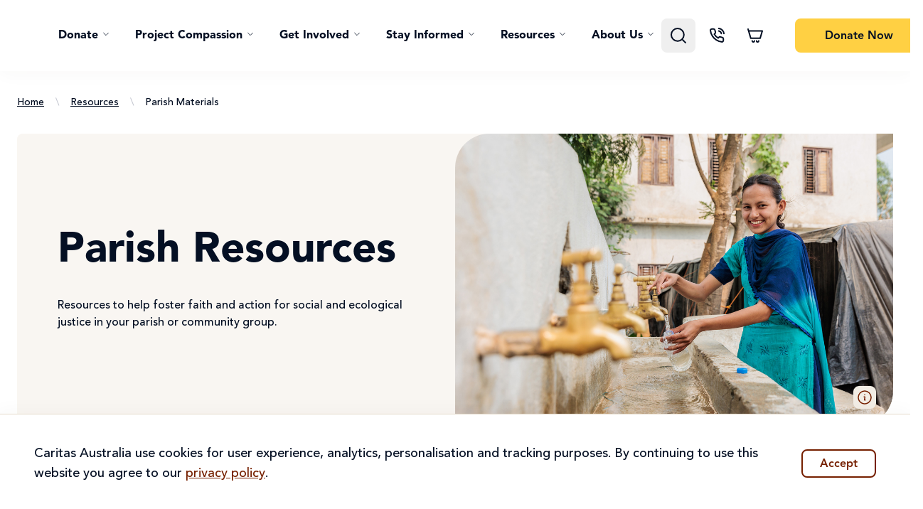

--- FILE ---
content_type: text/html; charset=utf-8
request_url: https://www.caritas.org.au/resources/parish-materials/?curriculumArea=Civics+%26+Citizenship&page=2
body_size: 150094
content:


<!DOCTYPE html>
<html lang="en">
<head>
    


	<script>
		window.dataLayer = window.dataLayer || [];
		function gtag() { dataLayer.push(arguments); }

		window.addEventListener('DOMContentLoaded', () => {
			setTimeout(() => {
				if ('requestIdleCallback' in window) {
					requestIdleCallback(initGtm);
				} else {
					initGtm();
				}
			}, 250);
		})
		function initGtm() {
			(function (w, d, s, l, i) { w[l] = w[l] || []; w[l].push({ 'gtm.start': new Date().getTime(), event: 'gtm.js' }); var f = d.getElementsByTagName(s)[0], j = d.createElement(s), dl = l != 'dataLayer' ? '&l=' + l : ''; j.async = true; j.src = 'https://www.googletagmanager.com/gtm.js?id=' + i + dl; f.parentNode.insertBefore(j, f); })(window, document, 'script', 'dataLayer', 'GTM-5HGL86N');
		}
	</script>

<meta name="google-site-verification" content="A65At3d6cAqGWh5hiEAWZiwBp3t3tsW5QRt3hN2v3-A" />

<meta charset="UTF-8" />
<meta name="viewport" content="width=device-width, initial-scale=1.0" />

<link rel="apple-touch-icon-precomposed" sizes="57x57" href="/assets/img/apple-touch-icon-57x57.png" />
<link rel="apple-touch-icon-precomposed" sizes="114x114" href="/assets/img/apple-touch-icon-114x114.png" />
<link rel="apple-touch-icon-precomposed" sizes="72x72" href="/assets/img/apple-touch-icon-72x72.png" />
<link rel="apple-touch-icon-precomposed" sizes="144x144" href="/assets/img/apple-touch-icon-144x144.png" />
<link rel="apple-touch-icon-precomposed" sizes="60x60" href="/assets/img/apple-touch-icon-60x60.png" />
<link rel="apple-touch-icon-precomposed" sizes="120x120" href="/assets/img/apple-touch-icon-120x120.png" />
<link rel="apple-touch-icon-precomposed" sizes="76x76" href="/assets/img/apple-touch-icon-76x76.png" />
<link rel="apple-touch-icon-precomposed" sizes="152x152" href="/assets/img/apple-touch-icon-152x152.png" />
<link rel="icon" type="image/png" sizes="196x196" href="/assets/img/favicon-196x196.png" />
<link rel="icon" type="image/png" sizes="96x96" href="/assets/img/favicon-96x96.png" />
<link rel="icon" type="image/png" sizes="32x32" href="/assets/img/favicon-32x32.png" />
<link rel="icon" type="image/png" sizes="16x16" href="/assets/img/favicon-16x16.png" />
<link rel="icon" type="image/png" sizes="128x128" href="/assets/img/favicon-128.png" />
<meta name="application-name" content="&nbsp;"/>
<meta name="msapplication-TileColor" content="#FFFFFF" />
<meta name="msapplication-TileImage" content="~/assets/img/mstile-144x144.png" />
<meta name="msapplication-square70x70logo" content="~/assets/img/mstile-70x70.png" />
<meta name="msapplication-square150x150logo" content="~/assets/img/mstile-150x150.png" />
<meta name="msapplication-wide310x150logo" content="~/assets/img/mstile-310x150.png" />
<meta name="msapplication-square310x310logo" content="~/assets/img/mstile-310x310.png" />


<title>Parish Resources | Caritas Australia </title>

	<meta name="description" content="Prayers, reflections, liturgies and fact sheets for use in your parish or community group. These are designed to help foster faith and action to address social justice issues.">

	<meta property="og:title" content="Parish Resources | Caritas Australia ">

	<meta property="og:type" content="Resources to help foster faith and action for social and ecological justice.">
	<meta property="og:description" content="Resources to help foster faith and action for social and ecological justice.">

<meta property="og:url" content="https://www.caritas.org.au/resources/parish-materials/">
<meta property="og:image" content="https://www.caritas.org.au/resources/parish-materials/media/i4vn5cyx/laxmi-with-water-taps-at-school.jpg?rxy=0.8859568414173382,0.5307388540703943&amp;width=1280&amp;height=630&amp;v=1dae479dd146cd0">
<meta property="og:image:secure_url" content="https://www.caritas.org.au/resources/parish-materials/media/i4vn5cyx/laxmi-with-water-taps-at-school.jpg?rxy=0.8859568414173382,0.5307388540703943&amp;width=1280&amp;height=630&amp;v=1dae479dd146cd0">
<meta property="og:image:type" content="image/jpeg">
<meta property="og:image:width" content="1280">
<meta property="og:image:height" content="630">

<meta name="twitter:title" content="Parish Resources | Caritas Australia " />

	<meta name="twitter:description" content="Prayers, reflections, liturgies and fact sheets for use in your parish or community group. These are designed to help foster faith and action to address social justice issues." />
<meta name="twitter:image" content="https://www.caritas.org.au/resources/parish-materials/media/i4vn5cyx/laxmi-with-water-taps-at-school.jpg?rxy=0.8859568414173382,0.5307388540703943&amp;width=1280&amp;height=630&amp;v=1dae479dd146cd0" />

<link rel="canonical" href="https://www.caritas.org.au/resources/parish-materials/">


    
                <link rel="preload" as="style" href="/index-BSj4q2Qq.css">
                <link rel="preload" as="font" type="font/woff2" crossorigin="anonymous" href="/AvenirLTProMedium-1cSHhQHs.woff2">
                <link rel="preload" as="font" type="font/woff2" crossorigin="anonymous" href="/AvenirLTProHeavy-76tIMglh.woff2">
                <link rel="preload" as="font" type="font/woff2" crossorigin="anonymous" href="/AvenirLTProBlack-DIO6LLPG.woff2">


    <link rel="stylesheet" href="/index-BSj4q2Qq.css" />
    <link rel="preconnect" href="https://js.monitor.azure.com">

    <script async defer src="https://www.google.com/recaptcha/api.js"></script>

    

<script>
!(function (cfg){function e(){cfg.onInit&&cfg.onInit(i)}var S,u,D,t,n,i,C=window,x=document,w=C.location,I="script",b="ingestionendpoint",E="disableExceptionTracking",A="ai.device.";"instrumentationKey"[S="toLowerCase"](),u="crossOrigin",D="POST",t="appInsightsSDK",n=cfg.name||"appInsights",(cfg.name||C[t])&&(C[t]=n),i=C[n]||function(l){var d=!1,g=!1,f={initialize:!0,queue:[],sv:"7",version:2,config:l};function m(e,t){var n={},i="Browser";function a(e){e=""+e;return 1===e.length?"0"+e:e}return n[A+"id"]=i[S](),n[A+"type"]=i,n["ai.operation.name"]=w&&w.pathname||"_unknown_",n["ai.internal.sdkVersion"]="javascript:snippet_"+(f.sv||f.version),{time:(i=new Date).getUTCFullYear()+"-"+a(1+i.getUTCMonth())+"-"+a(i.getUTCDate())+"T"+a(i.getUTCHours())+":"+a(i.getUTCMinutes())+":"+a(i.getUTCSeconds())+"."+(i.getUTCMilliseconds()/1e3).toFixed(3).slice(2,5)+"Z",iKey:e,name:"Microsoft.ApplicationInsights."+e.replace(/-/g,"")+"."+t,sampleRate:100,tags:n,data:{baseData:{ver:2}},ver:4,seq:"1",aiDataContract:undefined}}var h=-1,v=0,y=["js.monitor.azure.com","js.cdn.applicationinsights.io","js.cdn.monitor.azure.com","js0.cdn.applicationinsights.io","js0.cdn.monitor.azure.com","js2.cdn.applicationinsights.io","js2.cdn.monitor.azure.com","az416426.vo.msecnd.net"],k=l.url||cfg.src;if(k){if((n=navigator)&&(~(n=(n.userAgent||"").toLowerCase()).indexOf("msie")||~n.indexOf("trident/"))&&~k.indexOf("ai.3")&&(k=k.replace(/(\/)(ai\.3\.)([^\d]*)$/,function(e,t,n){return t+"ai.2"+n})),!1!==cfg.cr)for(var e=0;e<y.length;e++)if(0<k.indexOf(y[e])){h=e;break}var i=function(e){var a,t,n,i,o,r,s,c,p,u;f.queue=[],g||(0<=h&&v+1<y.length?(a=(h+v+1)%y.length,T(k.replace(/^(.*\/\/)([\w\.]*)(\/.*)$/,function(e,t,n,i){return t+y[a]+i})),v+=1):(d=g=!0,o=k,c=(p=function(){var e,t={},n=l.connectionString;if(n)for(var i=n.split(";"),a=0;a<i.length;a++){var o=i[a].split("=");2===o.length&&(t[o[0][S]()]=o[1])}return t[b]||(e=(n=t.endpointsuffix)?t.location:null,t[b]="https://"+(e?e+".":"")+"dc."+(n||"services.visualstudio.com")),t}()).instrumentationkey||l.instrumentationKey||"",p=(p=p[b])?p+"/v2/track":l.endpointUrl,(u=[]).push((t="SDK LOAD Failure: Failed to load Application Insights SDK script (See stack for details)",n=o,r=p,(s=(i=m(c,"Exception")).data).baseType="ExceptionData",s.baseData.exceptions=[{typeName:"SDKLoadFailed",message:t.replace(/\./g,"-"),hasFullStack:!1,stack:t+"\nSnippet failed to load ["+n+"] -- Telemetry is disabled\nHelp Link: https://go.microsoft.com/fwlink/?linkid=2128109\nHost: "+(w&&w.pathname||"_unknown_")+"\nEndpoint: "+r,parsedStack:[]}],i)),u.push((s=o,t=p,(r=(n=m(c,"Message")).data).baseType="MessageData",(i=r.baseData).message='AI (Internal): 99 message:"'+("SDK LOAD Failure: Failed to load Application Insights SDK script (See stack for details) ("+s+")").replace(/\"/g,"")+'"',i.properties={endpoint:t},n)),o=u,c=p,JSON&&((r=C.fetch)&&!cfg.useXhr?r(c,{method:D,body:JSON.stringify(o),mode:"cors"}):XMLHttpRequest&&((s=new XMLHttpRequest).open(D,c),s.setRequestHeader("Content-type","application/json"),s.send(JSON.stringify(o))))))},a=function(e,t){g||setTimeout(function(){!t&&f.core||i()},500),d=!1},T=function(e){var n=x.createElement(I),e=(n.src=e,cfg[u]);return!e&&""!==e||"undefined"==n[u]||(n[u]=e),n.onload=a,n.onerror=i,n.onreadystatechange=function(e,t){"loaded"!==n.readyState&&"complete"!==n.readyState||a(0,t)},cfg.ld&&cfg.ld<0?x.getElementsByTagName("head")[0].appendChild(n):setTimeout(function(){x.getElementsByTagName(I)[0].parentNode.appendChild(n)},cfg.ld||0),n};T(k)}try{f.cookie=x.cookie}catch(p){}function t(e){for(;e.length;)!function(t){f[t]=function(){var e=arguments;d||f.queue.push(function(){f[t].apply(f,e)})}}(e.pop())}var r,s,n="track",o="TrackPage",c="TrackEvent",n=(t([n+"Event",n+"PageView",n+"Exception",n+"Trace",n+"DependencyData",n+"Metric",n+"PageViewPerformance","start"+o,"stop"+o,"start"+c,"stop"+c,"addTelemetryInitializer","setAuthenticatedUserContext","clearAuthenticatedUserContext","flush"]),f.SeverityLevel={Verbose:0,Information:1,Warning:2,Error:3,Critical:4},(l.extensionConfig||{}).ApplicationInsightsAnalytics||{});return!0!==l[E]&&!0!==n[E]&&(t(["_"+(r="onerror")]),s=C[r],C[r]=function(e,t,n,i,a){var o=s&&s(e,t,n,i,a);return!0!==o&&f["_"+r]({message:e,url:t,lineNumber:n,columnNumber:i,error:a,evt:C.event}),o},l.autoExceptionInstrumented=!0),f}(cfg.cfg),(C[n]=i).queue&&0===i.queue.length?(i.queue.push(e),i.trackPageView({})):e();})({
src: "https://js.monitor.azure.com/scripts/b/ai.3.gbl.min.js",
// name: "appInsights",
// ld: 0,
// useXhr: 1,
crossOrigin: "anonymous",
// onInit: null,
// cr: 0,
cfg: { // Application Insights Configuration
 connectionString: "InstrumentationKey=7d7403f8-43a8-44d6-a4ef-60103f3686a8;IngestionEndpoint=https://australiaeast-1.in.applicationinsights.azure.com/;LiveEndpoint=https://australiaeast.livediagnostics.monitor.azure.com/;ApplicationId=18234886-4d0e-47b9-93f0-d01bb81c1b4d"
}});
</script>

<script>let url="/umbraco/engage/pagedata/ping",pageviewId="a8c0068f36e64b849d126a82d6ebbbf5";if("function"==typeof navigator.sendBeacon&&"function"==typeof Blob){let e=new Blob([pageviewId],{type:"text/plain"});navigator.sendBeacon(url,e)}else{let a=new XMLHttpRequest;a.open("POST",url,1),a.setRequestHeader("Content-Type","text/plain"),a.send(pageviewId)}</script></head>
<body class="caritas-default">
    


    

<header class="shadow-masthead bg-white h-[100px] sticky top-0 z-50 flex items-center max-lg:h-[72px]">
    <caritas-masthead class="container container-2xl block max-sm:px-2">
        

<caritas-masthead-mobile class="flex lg:hidden justify-between items-center relative">
    <div class="flex space-x-2.5 cursor-pointer">
        <div data-menu-open class="p-0.5">
            <svg class="w-4.5 h-4.5 stroke-2 icon icon-menu"><use href="#menu" /></svg>
        </div>

        <div data-sidebar="searchSidebar" class="p-0.5">
            <svg class="w-4.5 h-4.5 stroke-2 icon icon-search" width="24" height="24"><use href="#search" /></svg>
        </div>

        <div class="p-0.5 relative">
            <a href="/global-gifts/cart/">
                <svg class="w-4.5 h-4.5 stroke-2 icon icon-cart"><use href="#cart" /></svg>
                <div data-item-count-wrapper class="hidden absolute -top-3 -right-3 bg-primary w-6 h-6 rounded-full">
                    <span data-item-count class="absolute left-2/4 -translate-x-2/4 text-sm font-medium text-monochrome-charcoal top-2/4 -translate-y-2/4 mt-px"></span>
                </div>
            </a>
        </div>
    </div>

    <a class="absolute right-2/4 translate-x-2/4 bottom-2/4 translate-y-2/4" href="/">
            <svg class="w-28 h-[33px] icon icon-caritas-logo" width="156" height="48"><use href="#caritas-logo" /></svg>
    </a>

        

    <a
        class="flex text-base font-medium items-center justify-center rounded-lg text-center group btn-focus border-2 bg-primary border-primary text-monochrome-charcoal hover:bg-primary-hover hover:border-primary-hover !no-underline h-10 px-6 max-md:px-4 link-btn"
        href="/donate/a-little-bit-better-every-day/#nav"
        data-value=""
    >

        <span class="mt-0.5 text-base ">
            Donate <span class="max-sm:hidden">Now</span>
        </span>

    </a>


    <div data-menu class="hidden-masthead-menu-mobile block fixed bg-black/35 inset-0 transition-[opacity,visibility]">
        <div class="shadow-lg bg-warm-lightest w-72 h-full overflow-x-hidden flex flex-col transition-transform duration-300">
            <div class="bg-warm-lightest border-b border-warm-light p-4 sticky top-0 z-50 flex justify-between">
                <div class="text-secondary text-sm transition-[transform,opacity] duration-300 opacity-0 -translate-x-72 cursor-pointer flex items-center" data-menu-back>
                    <svg class="w-4 aspect-square mr-1.5 stroke-2 icon icon-chevron-left"><use href="#chevron-left" /></svg>
                    Back
                </div>

                <svg data-menu-close class="w-4 aspect-square cursor-pointer text-secondary-light stroke-2 icon icon-close"><use href="#close" /></svg>
            </div>

            <div data-menu-mobile-container class="w-[200%] h-full grid grid-cols-2 transition-transform duration-300">
                <div class="p-4 space-y-8">
                        <ul class="space-y-6 font-bold cursor-pointer">
                                <li>
                                    <caritas-masthead-menu class="flex justify-between items-center" data-is-mobile>
                                        <span>Donate</span>

                                        <svg class="w-4 aspect-square mr-1.5 stroke-2 icon icon-chevron-right"><use href="#chevron-right" /></svg>

                                        

    <template>
        <ul class="space-y-6 font-bold cursor-pointer">
                <li>
                    <caritas-masthead-menu-sub-item data-has-label="True" class="block max-h-6 overflow-hidden transition-[max-height] duration-500 ease-in-out">
                        <div class="flex justify-between items-center " id="label">
                            <span>Donate</span>

                            <svg data-expand-icon class="w-4 aspect-square transition-transform duration-300 rotate-90 stroke-2 icon icon-chevron-right"><use href="#chevron-right" /></svg>
                        </div>

                        <ul class="pl-4 space-y-4 font-normal mt-4">
                                <li>
                                        <a href="/a-little-bit-better-every-day/" class="transition-colors focus:text-secondary">Where the need is greatest</a>
                                </li>
                                <li>
                                        <a href="/pronali/donate/" class="transition-colors focus:text-secondary">Support women</a>
                                </li>
                                <li>
                                        <a href="/project-compassion/" class="transition-colors focus:text-secondary">Project Compassion</a>
                                </li>
                                <li>
                                        <a href="/monthly-giving/" class="transition-colors focus:text-secondary">Donate Monthly</a>
                                </li>
                        </ul>
                    </caritas-masthead-menu-sub-item>
                </li>
                <li>
                    <caritas-masthead-menu-sub-item data-has-label="True" class="block max-h-6 overflow-hidden transition-[max-height] duration-500 ease-in-out">
                        <div class="flex justify-between items-center " id="label">
                            <span>Emergency Appeals</span>

                            <svg data-expand-icon class="w-4 aspect-square transition-transform duration-300 rotate-90 stroke-2 icon icon-chevron-right"><use href="#chevron-right" /></svg>
                        </div>

                        <ul class="pl-4 space-y-4 font-normal mt-4">
                                <li>
                                        <a href="/donate/emergency-appeals/sudan-crisis/" class="transition-colors focus:text-secondary">Sudan</a>
                                </li>
                                <li>
                                        <a href="/donate/emergency-appeals/gaza-crisis/" class="transition-colors focus:text-secondary">Gaza</a>
                                </li>
                                <li>
                                        <a href="https://www.caritas.org.au/donate/emergency-appeals/asia-storms/" class="transition-colors focus:text-secondary">Asia Storm Relief</a>
                                </li>
                                <li>
                                        <a href="/donate/emergency-appeals/ukraine/" class="transition-colors focus:text-secondary">Ukraine</a>
                                </li>
                                <li>
                                        <a href="/donate/emergency-appeals/lebanon/" class="transition-colors focus:text-secondary">Lebanon</a>
                                </li>
                        </ul>
                    </caritas-masthead-menu-sub-item>
                </li>
                <li>
                    <caritas-masthead-menu-sub-item data-has-label="True" class="block max-h-6 overflow-hidden transition-[max-height] duration-500 ease-in-out">
                        <div class="flex justify-between items-center " id="label">
                            <span>Other ways to support</span>

                            <svg data-expand-icon class="w-4 aspect-square transition-transform duration-300 rotate-90 stroke-2 icon icon-chevron-right"><use href="#chevron-right" /></svg>
                        </div>

                        <ul class="pl-4 space-y-4 font-normal mt-4">
                                <li>
                                        <a href="/global-gifts/" class="transition-colors focus:text-secondary">Purchase a Global Gift</a>
                                </li>
                                <li>
                                        <a href="https://inmemoriam.caritas.org.au/" class="transition-colors focus:text-secondary">Give in Memory of a Loved One</a>
                                </li>
                                <li>
                                        <a href="/donate/partnerships/workplace-giving/" class="transition-colors focus:text-secondary">Sign up to Workplace Giving</a>
                                </li>
                                <li>
                                        <a href="/donate/partnerships/bequests/" class="transition-colors focus:text-secondary">Leave a Gift in your Will</a>
                                </li>
                        </ul>
                    </caritas-masthead-menu-sub-item>
                </li>
        </ul>
    </template>

                                    </caritas-masthead-menu>
                                </li>
                                <li>
                                    <caritas-masthead-menu class="flex justify-between items-center" data-is-mobile>
                                        <span>Project Compassion</span>

                                        <svg class="w-4 aspect-square mr-1.5 stroke-2 icon icon-chevron-right"><use href="#chevron-right" /></svg>

                                        

    <template>
        <ul class="space-y-6 font-bold cursor-pointer">
                <li>
                    <caritas-masthead-menu-sub-item data-has-label="True" class="block max-h-6 overflow-hidden transition-[max-height] duration-500 ease-in-out">
                        <div class="flex justify-between items-center " id="label">
                            <span>Fundraise</span>

                            <svg data-expand-icon class="w-4 aspect-square transition-transform duration-300 rotate-90 stroke-2 icon icon-chevron-right"><use href="#chevron-right" /></svg>
                        </div>

                        <ul class="pl-4 space-y-4 font-normal mt-4">
                                <li>
                                        <a href="https://www.projectcompassion.org.au/schools" class="transition-colors focus:text-secondary">Schools</a>
                                </li>
                                <li>
                                        <a href="https://www.projectcompassion.org.au/parish" class="transition-colors focus:text-secondary">Parishes</a>
                                </li>
                                <li>
                                        <a href="https://www.projectcompassion.org.au/home" class="transition-colors focus:text-secondary">Individuals</a>
                                </li>
                                <li>
                                        <a href="https://www.projectcompassion.org.au/corporates" class="transition-colors focus:text-secondary">Organisations</a>
                                </li>
                        </ul>
                    </caritas-masthead-menu-sub-item>
                </li>
                <li>
                    <caritas-masthead-menu-sub-item data-has-label="True" class="block max-h-6 overflow-hidden transition-[max-height] duration-500 ease-in-out">
                        <div class="flex justify-between items-center " id="label">
                            <span>Project Compassion Stories</span>

                            <svg data-expand-icon class="w-4 aspect-square transition-transform duration-300 rotate-90 stroke-2 icon icon-chevron-right"><use href="#chevron-right" /></svg>
                        </div>

                        <ul class="pl-4 space-y-4 font-normal mt-4">
                                <li>
                                        <a href="/project-compassion/sisilia-story/" class="transition-colors focus:text-secondary">Sisilia (Tanzania)</a>
                                </li>
                                <li>
                                        <a href="https://www.caritas.org.au/project-compassion/monoranjon-story/" class="transition-colors focus:text-secondary">Monoranjon (Bangladesh)</a>
                                </li>
                                <li>
                                        <a href="https://www.caritas.org.au/project-compassion/manainis-story/" class="transition-colors focus:text-secondary">Manaini (Fiji)</a>
                                </li>
                                <li>
                                        <a href="https://www.caritas.org.au/project-compassion/ahmad-story/" class="transition-colors focus:text-secondary">Ahmad (Gaza)</a>
                                </li>
                        </ul>
                    </caritas-masthead-menu-sub-item>
                </li>
        </ul>
    </template>

                                    </caritas-masthead-menu>
                                </li>
                                <li>
                                    <caritas-masthead-menu class="flex justify-between items-center" data-is-mobile>
                                        <span>Get Involved</span>

                                        <svg class="w-4 aspect-square mr-1.5 stroke-2 icon icon-chevron-right"><use href="#chevron-right" /></svg>

                                        

    <template>
        <ul class="space-y-6 font-bold cursor-pointer">
                <li>
                    <caritas-masthead-menu-sub-item data-has-label="True" class="block max-h-6 overflow-hidden transition-[max-height] duration-500 ease-in-out">
                        <div class="flex justify-between items-center " id="label">
                            <span>Fundraise</span>

                            <svg data-expand-icon class="w-4 aspect-square transition-transform duration-300 rotate-90 stroke-2 icon icon-chevron-right"><use href="#chevron-right" /></svg>
                        </div>

                        <ul class="pl-4 space-y-4 font-normal mt-4">
                                <li>
                                        <a href="/project-compassion/" class="transition-colors focus:text-secondary">Project Compassion</a>
                                </li>
                                <li>
                                        <a href="/donate/emergency-appeals/" class="transition-colors focus:text-secondary">Fundraise for an emergency</a>
                                </li>
                        </ul>
                    </caritas-masthead-menu-sub-item>
                </li>
                <li>
                    <caritas-masthead-menu-sub-item data-has-label="True" class="block max-h-6 overflow-hidden transition-[max-height] duration-500 ease-in-out">
                        <div class="flex justify-between items-center " id="label">
                            <span>Advocate</span>

                            <svg data-expand-icon class="w-4 aspect-square transition-transform duration-300 rotate-90 stroke-2 icon icon-chevron-right"><use href="#chevron-right" /></svg>
                        </div>

                        <ul class="pl-4 space-y-4 font-normal mt-4">
                                <li>
                                        <a href="/act/gaza/" class="transition-colors focus:text-secondary">Act for Gaza</a>
                                </li>
                                <li>
                                        <a href="/act/turn-debt-into-hope/" class="transition-colors focus:text-secondary">Turn Debt into Hope</a>
                                </li>
                                <li>
                                        <a href="/act/safer-world-for-all/" class="transition-colors focus:text-secondary">A Safer World for All</a>
                                </li>
                                <li>
                                        <a href="/act/climate-change-action/" class="transition-colors focus:text-secondary">Climate Change Action</a>
                                </li>
                                <li>
                                        <a href="/act/with-first-australians/" class="transition-colors focus:text-secondary">First Australians</a>
                                </li>
                                <li>
                                        <a href="/act/womens-empowerment/" class="transition-colors focus:text-secondary">Women&#x27;s Empowerment</a>
                                </li>
                        </ul>
                    </caritas-masthead-menu-sub-item>
                </li>
                <li>
                    <caritas-masthead-menu-sub-item data-has-label="True" class="block max-h-6 overflow-hidden transition-[max-height] duration-500 ease-in-out">
                        <div class="flex justify-between items-center " id="label">
                            <span>Partnerships</span>

                            <svg data-expand-icon class="w-4 aspect-square transition-transform duration-300 rotate-90 stroke-2 icon icon-chevron-right"><use href="#chevron-right" /></svg>
                        </div>

                        <ul class="pl-4 space-y-4 font-normal mt-4">
                                <li>
                                        <a href="/donate/partnerships/trusts-and-foundations/" class="transition-colors focus:text-secondary">Trusts &amp; Foundations</a>
                                </li>
                                <li>
                                        <a href="/donate/partnerships/corporate-partnerships/" class="transition-colors focus:text-secondary">Corporate</a>
                                </li>
                                <li>
                                        <a href="/donate/partnerships/philanthropy/" class="transition-colors focus:text-secondary">Philanthropy</a>
                                </li>
                        </ul>
                    </caritas-masthead-menu-sub-item>
                </li>
                <li>
                    <caritas-masthead-menu-sub-item data-has-label="True" class="block max-h-6 overflow-hidden transition-[max-height] duration-500 ease-in-out">
                        <div class="flex justify-between items-center " id="label">
                            <span>Catholic Earthcare</span>

                            <svg data-expand-icon class="w-4 aspect-square transition-transform duration-300 rotate-90 stroke-2 icon icon-chevron-right"><use href="#chevron-right" /></svg>
                        </div>

                        <ul class="pl-4 space-y-4 font-normal mt-4">
                                <li>
                                        <a href="/catholic-earthcare/#join-our-earthcare-community" class="transition-colors focus:text-secondary">Sign up</a>
                                </li>
                                <li>
                                        <a href="/catholic-earthcare/school-art-competition/" class="transition-colors focus:text-secondary">School Art Competition</a>
                                </li>
                                <li>
                                        <a href="/resources/school-resources/?resourceTopics=Laudato&#x2B;Si%27" class="transition-colors focus:text-secondary">Resources</a>
                                </li>
                        </ul>
                    </caritas-masthead-menu-sub-item>
                </li>
        </ul>
    </template>

                                    </caritas-masthead-menu>
                                </li>
                                <li>
                                    <caritas-masthead-menu class="flex justify-between items-center" data-is-mobile>
                                        <span>Stay Informed</span>

                                        <svg class="w-4 aspect-square mr-1.5 stroke-2 icon icon-chevron-right"><use href="#chevron-right" /></svg>

                                        

    <template>
        <ul class="space-y-6 font-bold cursor-pointer">
                <li>
                    <caritas-masthead-menu-sub-item data-has-label="True" class="block max-h-6 overflow-hidden transition-[max-height] duration-500 ease-in-out">
                        <div class="flex justify-between items-center " id="label">
                            <span>Stay Informed</span>

                            <svg data-expand-icon class="w-4 aspect-square transition-transform duration-300 rotate-90 stroke-2 icon icon-chevron-right"><use href="#chevron-right" /></svg>
                        </div>

                        <ul class="pl-4 space-y-4 font-normal mt-4">
                                <li>
                                        <a href="/news/blog/" class="transition-colors focus:text-secondary">Blogs</a>
                                </li>
                                <li>
                                        <a href="/global-issues/" class="transition-colors focus:text-secondary">Global Issues</a>
                                </li>
                                <li>
                                        <a href="/news/media-releases/" class="transition-colors focus:text-secondary">Media Hub</a>
                                </li>
                                <li>
                                        <a href="/news/our-magazine/" class="transition-colors focus:text-secondary">Publications</a>
                                </li>
                        </ul>
                    </caritas-masthead-menu-sub-item>
                </li>
                <li>
                    <caritas-masthead-menu-sub-item data-has-label="True" class="block max-h-6 overflow-hidden transition-[max-height] duration-500 ease-in-out">
                        <div class="flex justify-between items-center " id="label">
                            <span>Reports</span>

                            <svg data-expand-icon class="w-4 aspect-square transition-transform duration-300 rotate-90 stroke-2 icon icon-chevron-right"><use href="#chevron-right" /></svg>
                        </div>

                        <ul class="pl-4 space-y-4 font-normal mt-4">
                                <li>
                                        <a href="/reports/advocacy-reports/" class="transition-colors focus:text-secondary">Advocacy Reports</a>
                                </li>
                                <li>
                                        <a href="/reports/organisational-reports/" class="transition-colors focus:text-secondary">Organisational Reports</a>
                                </li>
                                <li>
                                        <a href="https://www.caritas.org.au/media/ldan4010/partnership-in-action-ancp_fa.pdf" class="transition-colors focus:text-secondary">Partnership in Action - ANCP Report</a>
                                </li>
                        </ul>
                    </caritas-masthead-menu-sub-item>
                </li>
                <li>
                    <caritas-masthead-menu-sub-item data-has-label="True" class="block max-h-6 overflow-hidden transition-[max-height] duration-500 ease-in-out">
                        <div class="flex justify-between items-center " id="label">
                            <span>Our Impact</span>

                            <svg data-expand-icon class="w-4 aspect-square transition-transform duration-300 rotate-90 stroke-2 icon icon-chevron-right"><use href="#chevron-right" /></svg>
                        </div>

                        <ul class="pl-4 space-y-4 font-normal mt-4">
                                <li>
                                        <a href="/reports/annual-reports/" class="transition-colors focus:text-secondary">Annual Reports</a>
                                </li>
                                <li>
                                        <a href="/reports/the-change-report/" class="transition-colors focus:text-secondary">The Change Report</a>
                                </li>
                                <li>
                                        <a href="https://www.caritas.org.au/publications/together" class="transition-colors focus:text-secondary">Together - Year in Review </a>
                                </li>
                                <li>
                                        <a href="/news/our-magazine/" class="transition-colors focus:text-secondary">Your Compassion in Action</a>
                                </li>
                                <li>
                                        <a href="/about/what-is-caritas/where-our-funds-go/" class="transition-colors focus:text-secondary">Where The Funds Go</a>
                                </li>
                        </ul>
                    </caritas-masthead-menu-sub-item>
                </li>
        </ul>
    </template>

                                    </caritas-masthead-menu>
                                </li>
                                <li>
                                    <caritas-masthead-menu class="flex justify-between items-center" data-is-mobile>
                                        <span>Resources</span>

                                        <svg class="w-4 aspect-square mr-1.5 stroke-2 icon icon-chevron-right"><use href="#chevron-right" /></svg>

                                        

    <template>
        <ul class="space-y-6 font-bold cursor-pointer">
                <li>
                    <caritas-masthead-menu-sub-item data-has-label="True" class="block max-h-6 overflow-hidden transition-[max-height] duration-500 ease-in-out">
                        <div class="flex justify-between items-center " id="label">
                            <span>For Teachers </span>

                            <svg data-expand-icon class="w-4 aspect-square transition-transform duration-300 rotate-90 stroke-2 icon icon-chevron-right"><use href="#chevron-right" /></svg>
                        </div>

                        <ul class="pl-4 space-y-4 font-normal mt-4">
                                <li>
                                        <a href="https://www.caritas.org.au/resources/school-resources/?audience=Primary" class="transition-colors focus:text-secondary">Primary Resources </a>
                                </li>
                                <li>
                                        <a href="https://www.caritas.org.au/resources/school-resources/?audience=Secondary&#x2B;%28Y7-12%29?audience=Secondary" class="transition-colors focus:text-secondary">Secondary Resources </a>
                                </li>
                                <li>
                                        <a href="/resources/project-compassion/?audience=Primary&#x2B;?audience=Secondary" class="transition-colors focus:text-secondary">Project Compassion</a>
                                </li>
                                <li>
                                        <a href="/learn/cst-toolkit/" class="transition-colors focus:text-secondary">Catholic Social Teaching </a>
                                </li>
                        </ul>
                    </caritas-masthead-menu-sub-item>
                </li>
                <li>
                    <caritas-masthead-menu-sub-item data-has-label="True" class="block max-h-6 overflow-hidden transition-[max-height] duration-500 ease-in-out">
                        <div class="flex justify-between items-center " id="label">
                            <span>For Parishes</span>

                            <svg data-expand-icon class="w-4 aspect-square transition-transform duration-300 rotate-90 stroke-2 icon icon-chevron-right"><use href="#chevron-right" /></svg>
                        </div>

                        <ul class="pl-4 space-y-4 font-normal mt-4">
                                <li>
                                        <a href="https://www.caritas.org.au/resources/parish-materials" class="transition-colors focus:text-secondary">Parish Resources</a>
                                </li>
                                <li>
                                        <a href="/resources/project-compassion/?audience=Parish" class="transition-colors focus:text-secondary">Project Compassion</a>
                                </li>
                        </ul>
                    </caritas-masthead-menu-sub-item>
                </li>
        </ul>
    </template>

                                    </caritas-masthead-menu>
                                </li>
                                <li>
                                    <caritas-masthead-menu class="flex justify-between items-center" data-is-mobile>
                                        <span>About Us</span>

                                        <svg class="w-4 aspect-square mr-1.5 stroke-2 icon icon-chevron-right"><use href="#chevron-right" /></svg>

                                        

    <template>
        <ul class="space-y-6 font-bold cursor-pointer">
                <li>
                    <caritas-masthead-menu-sub-item data-has-label="True" class="block max-h-6 overflow-hidden transition-[max-height] duration-500 ease-in-out">
                        <div class="flex justify-between items-center " id="label">
                            <span>What is Caritas</span>

                            <svg data-expand-icon class="w-4 aspect-square transition-transform duration-300 rotate-90 stroke-2 icon icon-chevron-right"><use href="#chevron-right" /></svg>
                        </div>

                        <ul class="pl-4 space-y-4 font-normal mt-4">
                                <li>
                                        <a href="/about/what-is-caritas/our-principles/" class="transition-colors focus:text-secondary">Our Principles</a>
                                </li>
                                <li>
                                        <a href="/about/what-is-caritas/our-approach/" class="transition-colors focus:text-secondary">Our Approach</a>
                                </li>
                                <li>
                                        <a href="/about/what-is-caritas/our-history/" class="transition-colors focus:text-secondary">Our History</a>
                                </li>
                                <li>
                                        <a href="/about/what-is-caritas/our-partnerships/" class="transition-colors focus:text-secondary">Our Partnerships</a>
                                </li>
                        </ul>
                    </caritas-masthead-menu-sub-item>
                </li>
                <li>
                    <caritas-masthead-menu-sub-item data-has-label="True" class="block max-h-6 overflow-hidden transition-[max-height] duration-500 ease-in-out">
                        <div class="flex justify-between items-center " id="label">
                            <span>Where we work</span>

                            <svg data-expand-icon class="w-4 aspect-square transition-transform duration-300 rotate-90 stroke-2 icon icon-chevron-right"><use href="#chevron-right" /></svg>
                        </div>

                        <ul class="pl-4 space-y-4 font-normal mt-4">
                                <li>
                                        <a href="/about/where-we-work/australia/" class="transition-colors focus:text-secondary">Australia</a>
                                </li>
                                <li>
                                        <a href="/about/where-we-work/pacific/" class="transition-colors focus:text-secondary">Pacific</a>
                                </li>
                                <li>
                                        <a href="/about/where-we-work/africa/" class="transition-colors focus:text-secondary">Africa</a>
                                </li>
                                <li>
                                        <a href="/about/where-we-work/asia/" class="transition-colors focus:text-secondary">Asia</a>
                                </li>
                                <li>
                                        <a href="/global-issues/" class="transition-colors focus:text-secondary">Global Issues</a>
                                </li>
                        </ul>
                    </caritas-masthead-menu-sub-item>
                </li>
                <li>
                    <caritas-masthead-menu-sub-item data-has-label="True" class="block max-h-6 overflow-hidden transition-[max-height] duration-500 ease-in-out">
                        <div class="flex justify-between items-center " id="label">
                            <span>Our Team</span>

                            <svg data-expand-icon class="w-4 aspect-square transition-transform duration-300 rotate-90 stroke-2 icon icon-chevron-right"><use href="#chevron-right" /></svg>
                        </div>

                        <ul class="pl-4 space-y-4 font-normal mt-4">
                                <li>
                                        <a href="/about/what-is-caritas/our-leadership-team/" class="transition-colors focus:text-secondary">Leadership Team</a>
                                </li>
                                <li>
                                        <a href="/about/what-is-caritas/our-board/" class="transition-colors focus:text-secondary">Board</a>
                                </li>
                        </ul>
                    </caritas-masthead-menu-sub-item>
                </li>
                <li>
                    <caritas-masthead-menu-sub-item data-has-label="True" class="block max-h-6 overflow-hidden transition-[max-height] duration-500 ease-in-out">
                        <div class="flex justify-between items-center " id="label">
                            <span>Careers</span>

                            <svg data-expand-icon class="w-4 aspect-square transition-transform duration-300 rotate-90 stroke-2 icon icon-chevron-right"><use href="#chevron-right" /></svg>
                        </div>

                        <ul class="pl-4 space-y-4 font-normal mt-4">
                                <li>
                                        <a href="https://caritasau.bamboohr.com/careers?source=aWQ9MTk=" class="transition-colors focus:text-secondary">Current opportunities</a>
                                </li>
                                <li>
                                        <a href="/about/careers/volunteer-opportunities/" class="transition-colors focus:text-secondary">Volunteer</a>
                                </li>
                        </ul>
                    </caritas-masthead-menu-sub-item>
                </li>
        </ul>
    </template>

                                    </caritas-masthead-menu>
                                </li>
                                <li>
                                    <a href="/contact/#now" class="flex items-center space-x-1.5 text-sm text-secondary font-medium underline decoration-transparent hover:decoration-current transition-colors">
                                        <svg class="stroke-2 text-secondary icon icon-phone-call" width="24" height="24"><use href="#phone-call" /></svg>
                                        <span class="ml-2">Contact</span>
                                    </a>
                                </li>
                        </ul>
                </div>

                <div data-menu-mobile-sub-items-container class="p-4 space-y-8"></div>
            </div>
        </div>
    </div>
</caritas-masthead-mobile>
        

<caritas-masthead-desktop class="hidden lg:block">
    <div class="flex items-center space-x-4">

        <a href="/" class="!mr-4 2lg:!mr-12">
                <svg class="shrink-0 max-w-[156px] w-full icon icon-caritas-logo" width="156" height="48"><use href="#caritas-logo" /></svg>
        </a>

        <ul class="flex space-x-2 xl:space-x-4 font-medium !ml-0 lg:max-xl:text-sm">
                <li>
                    <caritas-masthead-menu>
                        <div class="px-1 2lg:px-1.5 xl:px-2.5 py-3 flex items-center relative group whitespace-nowrap hover:text-secondary [&.active]:text-secondary transition-colors cursor-pointer">
                            <span class="font-semibold">Donate</span>

                            <svg data-expand-icon class="w-2.5 h-2.5 stroke-2 aspect-square ml-1.5 -mt-1 icon icon-chevron-down"><use href="#chevron-down" /></svg>

                            <div class="opacity-0 absolute inset-x-0 bottom-0 h-0.5 bg-secondary group-hover:opacity-100 group-[.active]:opacity-100 transition-opacity duration-500"></div>
                        </div>

                        


    <template>
                <ul class="font-normal space-y-4 w-full max-w-[240px]">
                        <li class="text-secondary text-xl font-medium">
                                <a href="/a-little-bit-better-every-day/#Nav" class="underline decoration-transparent hover:decoration-current underline-offset-4 transition-colors">Donate</a>
                        </li>
                    
                        <li>
                                <a href="/a-little-bit-better-every-day/" class="underline decoration-transparent hover:decoration-current underline-offset-4 transition-colors hover:text-secondary">Where the need is greatest</a>
                        </li>
                        <li>
                                <a href="/pronali/donate/" class="underline decoration-transparent hover:decoration-current underline-offset-4 transition-colors hover:text-secondary">Support women</a>
                        </li>
                        <li>
                                <a href="/project-compassion/" class="underline decoration-transparent hover:decoration-current underline-offset-4 transition-colors hover:text-secondary">Project Compassion</a>
                        </li>
                        <li>
                                <a href="/monthly-giving/" class="underline decoration-transparent hover:decoration-current underline-offset-4 transition-colors hover:text-secondary">Donate Monthly</a>
                        </li>
                </ul>
                <ul class="font-normal space-y-4 w-full max-w-[240px]">
                        <li class="text-secondary text-xl font-medium">
                                <a href="/donate/emergency-appeals/" class="underline decoration-transparent hover:decoration-current underline-offset-4 transition-colors">Emergency Appeals</a>
                        </li>
                    
                        <li>
                                <a href="/donate/emergency-appeals/sudan-crisis/" class="underline decoration-transparent hover:decoration-current underline-offset-4 transition-colors hover:text-secondary">Sudan</a>
                        </li>
                        <li>
                                <a href="/donate/emergency-appeals/gaza-crisis/" class="underline decoration-transparent hover:decoration-current underline-offset-4 transition-colors hover:text-secondary">Gaza</a>
                        </li>
                        <li>
                                <a href="https://www.caritas.org.au/donate/emergency-appeals/asia-storms/" class="underline decoration-transparent hover:decoration-current underline-offset-4 transition-colors hover:text-secondary">Asia Storm Relief</a>
                        </li>
                        <li>
                                <a href="/donate/emergency-appeals/ukraine/" class="underline decoration-transparent hover:decoration-current underline-offset-4 transition-colors hover:text-secondary">Ukraine</a>
                        </li>
                        <li>
                                <a href="/donate/emergency-appeals/lebanon/" class="underline decoration-transparent hover:decoration-current underline-offset-4 transition-colors hover:text-secondary">Lebanon</a>
                        </li>
                </ul>
                <ul class="font-normal space-y-4 w-full max-w-[240px]">
                        <li class="text-secondary text-xl font-medium">
                                <span>Other ways to support</span>
                        </li>
                    
                        <li>
                                <a href="/global-gifts/" class="underline decoration-transparent hover:decoration-current underline-offset-4 transition-colors hover:text-secondary">Purchase a Global Gift</a>
                        </li>
                        <li>
                                <a href="https://inmemoriam.caritas.org.au/" class="underline decoration-transparent hover:decoration-current underline-offset-4 transition-colors hover:text-secondary">Give in Memory of a Loved One</a>
                        </li>
                        <li>
                                <a href="/donate/partnerships/workplace-giving/" class="underline decoration-transparent hover:decoration-current underline-offset-4 transition-colors hover:text-secondary">Sign up to Workplace Giving</a>
                        </li>
                        <li>
                                <a href="/donate/partnerships/bequests/" class="underline decoration-transparent hover:decoration-current underline-offset-4 transition-colors hover:text-secondary">Leave a Gift in your Will</a>
                        </li>
                </ul>
    </template>


                        <template data-sidebar>
                                <div class="w-full h-full bg-warm-lightest px-6 py-8 space-y-3.5 text-sm font-medium">
                                        

    <div class="w-24 h-24 bg-warm-light rounded-tl-2xl rounded-br-2xl">
            <img class="w-full aspect-square object-cover object-center rounded-tl-2xl rounded-br-2xl" src="/media/dnqb4sid/emergency-appeals.jpg?width=144&amp;height=144&amp;v=1dae478859390e0" alt="Emergency Appeals" width="144" height="144" loading="lazy" decoding="async">

    </div>


                                        <div class="!mt-8">
                                            <a href="/donate/emergency-appeals/" class="text-secondary text-xl font-bold underline decoration-transparent hover:decoration-current transition-colors">Donate for Emergency Relief</a>
                                        </div>
                                        <p class="font-normal !mt-2">Donate now to support vulnerable communities who have been impacted by disasters and emergencies around the world.</p>

                                        <a href="/donate/emergency-appeals/" class="btn-ghost inline-flex items-center">Emergency Appeals <svg class="size-4 stroke-2 ml-1.5 icon icon-arrow-right"><use href="#arrow-right" /></svg></a>
                                </div>
                        </template>
                    </caritas-masthead-menu>
                </li>
                <li>
                    <caritas-masthead-menu>
                        <div class="px-1 2lg:px-1.5 xl:px-2.5 py-3 flex items-center relative group whitespace-nowrap hover:text-secondary [&.active]:text-secondary transition-colors cursor-pointer">
                            <span class="font-semibold">Project Compassion</span>

                            <svg data-expand-icon class="w-2.5 h-2.5 stroke-2 aspect-square ml-1.5 -mt-1 icon icon-chevron-down"><use href="#chevron-down" /></svg>

                            <div class="opacity-0 absolute inset-x-0 bottom-0 h-0.5 bg-secondary group-hover:opacity-100 group-[.active]:opacity-100 transition-opacity duration-500"></div>
                        </div>

                        


    <template>
                <ul class="font-normal space-y-4 w-full max-w-[240px]">
                        <li class="text-secondary text-xl font-medium">
                                <a href="https://www.projectcompassion.org.au/home" class="underline decoration-transparent hover:decoration-current underline-offset-4 transition-colors">Fundraise</a>
                        </li>
                    
                        <li>
                                <a href="https://www.projectcompassion.org.au/schools" class="underline decoration-transparent hover:decoration-current underline-offset-4 transition-colors hover:text-secondary">Schools</a>
                        </li>
                        <li>
                                <a href="https://www.projectcompassion.org.au/parish" class="underline decoration-transparent hover:decoration-current underline-offset-4 transition-colors hover:text-secondary">Parishes</a>
                        </li>
                        <li>
                                <a href="https://www.projectcompassion.org.au/home" class="underline decoration-transparent hover:decoration-current underline-offset-4 transition-colors hover:text-secondary">Individuals</a>
                        </li>
                        <li>
                                <a href="https://www.projectcompassion.org.au/corporates" class="underline decoration-transparent hover:decoration-current underline-offset-4 transition-colors hover:text-secondary">Organisations</a>
                        </li>
                </ul>
                <ul class="font-normal space-y-4 w-full max-w-[240px]">
                        <li class="text-secondary text-xl font-medium">
                                <span>Project Compassion Stories</span>
                        </li>
                    
                        <li>
                                <a href="/project-compassion/sisilia-story/" class="underline decoration-transparent hover:decoration-current underline-offset-4 transition-colors hover:text-secondary">Sisilia (Tanzania)</a>
                        </li>
                        <li>
                                <a href="https://www.caritas.org.au/project-compassion/monoranjon-story/" class="underline decoration-transparent hover:decoration-current underline-offset-4 transition-colors hover:text-secondary">Monoranjon (Bangladesh)</a>
                        </li>
                        <li>
                                <a href="https://www.caritas.org.au/project-compassion/manainis-story/" class="underline decoration-transparent hover:decoration-current underline-offset-4 transition-colors hover:text-secondary">Manaini (Fiji)</a>
                        </li>
                        <li>
                                <a href="https://www.caritas.org.au/project-compassion/ahmad-story/" class="underline decoration-transparent hover:decoration-current underline-offset-4 transition-colors hover:text-secondary">Ahmad (Gaza)</a>
                        </li>
                </ul>
    </template>


                        <template data-sidebar>
                                <div class="w-full h-full bg-warm-lightest px-6 py-8 space-y-3.5 text-sm font-medium">
                                        

    <div class="relative w-24 h-24 bg-warm-light rounded-tl-2xl rounded-br-2xl">
            <img class="w-full aspect-square object-cover object-center rounded-tl-2xl rounded-br-2xl" src="/media/mv3ide0p/toefuataiga-writing-on-blackboar.jpg?width=144&amp;height=144&amp;v=1db1f9415bf21b0" alt="Toefuata&#x27;iga Writing On Blackboar" width="144" height="144" loading="lazy" decoding="async">

                <caritas-image-caption class="absolute size-8 bg-warm-lighter text-secondary hover:bg-secondary hover:text-white cursor-default rounded-lg right-4 bottom-4 grid place-content-center z-20 group/caption !right-2 !bottom-2" onclick="event.stopPropagation(); event.preventDefault();">
                    <svg class="stroke-1.5 size-6 icon icon-info" width="24" height="24"><use href="#info" /></svg>

                    <div class="caption-content opacity-0 invisible transition-[transform,opacity,visibility] group-hover/caption:opacity-100 group-hover/caption:visible group-hover/caption:-translate-y-4 absolute right-0 bottom-full bg-warm-lighter rounded-lg p-4 md:p-6 place-self-center w-72 lg:w-tooltip-info">
                        <p class="caption-text text-black text-xs lg:text-sm">Toefuata&#x2019;iga writes on a chalkboard in a primary school classroom in Samoa. Photo: Caritas Australia.</p>
                    </div>
                    
                    <svg class="text-warm-lighter opacity-0 invisible transition-[transform,opacity,visibility] group-hover/caption:opacity-100 group-hover/caption:visible group-hover/caption:-translate-y-5 absolute top-0 right-2 icon icon-polygon" width="16" height="14"><use href="#polygon" /></svg>
                </caritas-image-caption>
    </div>


                                        <div class="!mt-8">
                                            <a href="/project-compassion/" class="text-secondary text-xl font-bold underline decoration-transparent hover:decoration-current transition-colors">Get involved</a>
                                        </div>
                                        <p class="font-normal !mt-2">Fundraise, donate, and access resources to Unite Against Poverty this Lent.</p>

                                        <a href="/project-compassion/" class="btn-ghost inline-flex items-center">Support Project Compassion <svg class="size-4 stroke-2 ml-1.5 icon icon-arrow-right"><use href="#arrow-right" /></svg></a>
                                </div>
                        </template>
                    </caritas-masthead-menu>
                </li>
                <li>
                    <caritas-masthead-menu>
                        <div class="px-1 2lg:px-1.5 xl:px-2.5 py-3 flex items-center relative group whitespace-nowrap hover:text-secondary [&.active]:text-secondary transition-colors cursor-pointer">
                            <span class="font-semibold">Get Involved</span>

                            <svg data-expand-icon class="w-2.5 h-2.5 stroke-2 aspect-square ml-1.5 -mt-1 icon icon-chevron-down"><use href="#chevron-down" /></svg>

                            <div class="opacity-0 absolute inset-x-0 bottom-0 h-0.5 bg-secondary group-hover:opacity-100 group-[.active]:opacity-100 transition-opacity duration-500"></div>
                        </div>

                        


    <template>
                <ul class="font-normal space-y-4 w-full max-w-[240px]">
                        <li class="text-secondary text-xl font-medium">
                                <a href="/donate/fundraise/" class="underline decoration-transparent hover:decoration-current underline-offset-4 transition-colors">Fundraise</a>
                        </li>
                    
                        <li>
                                <a href="/project-compassion/" class="underline decoration-transparent hover:decoration-current underline-offset-4 transition-colors hover:text-secondary">Project Compassion</a>
                        </li>
                        <li>
                                <a href="/donate/emergency-appeals/" class="underline decoration-transparent hover:decoration-current underline-offset-4 transition-colors hover:text-secondary">Fundraise for an emergency</a>
                        </li>
                </ul>
                <ul class="font-normal space-y-4 w-full max-w-[240px]">
                        <li class="text-secondary text-xl font-medium">
                                <span>Advocate</span>
                        </li>
                    
                        <li>
                                <a href="/act/gaza/" class="underline decoration-transparent hover:decoration-current underline-offset-4 transition-colors hover:text-secondary">Act for Gaza</a>
                        </li>
                        <li>
                                <a href="/act/turn-debt-into-hope/" class="underline decoration-transparent hover:decoration-current underline-offset-4 transition-colors hover:text-secondary">Turn Debt into Hope</a>
                        </li>
                        <li>
                                <a href="/act/safer-world-for-all/" class="underline decoration-transparent hover:decoration-current underline-offset-4 transition-colors hover:text-secondary">A Safer World for All</a>
                        </li>
                        <li>
                                <a href="/act/climate-change-action/" class="underline decoration-transparent hover:decoration-current underline-offset-4 transition-colors hover:text-secondary">Climate Change Action</a>
                        </li>
                        <li>
                                <a href="/act/with-first-australians/" class="underline decoration-transparent hover:decoration-current underline-offset-4 transition-colors hover:text-secondary">First Australians</a>
                        </li>
                        <li>
                                <a href="/act/womens-empowerment/" class="underline decoration-transparent hover:decoration-current underline-offset-4 transition-colors hover:text-secondary">Women&#x27;s Empowerment</a>
                        </li>
                </ul>
                <ul class="font-normal space-y-4 w-full max-w-[240px]">
                        <li class="text-secondary text-xl font-medium">
                                <a href="/donate/partnerships/" class="underline decoration-transparent hover:decoration-current underline-offset-4 transition-colors">Partnerships</a>
                        </li>
                    
                        <li>
                                <a href="/donate/partnerships/trusts-and-foundations/" class="underline decoration-transparent hover:decoration-current underline-offset-4 transition-colors hover:text-secondary">Trusts &amp; Foundations</a>
                        </li>
                        <li>
                                <a href="/donate/partnerships/corporate-partnerships/" class="underline decoration-transparent hover:decoration-current underline-offset-4 transition-colors hover:text-secondary">Corporate</a>
                        </li>
                        <li>
                                <a href="/donate/partnerships/philanthropy/" class="underline decoration-transparent hover:decoration-current underline-offset-4 transition-colors hover:text-secondary">Philanthropy</a>
                        </li>
                </ul>
                <ul class="font-normal space-y-4 w-full max-w-[240px]">
                        <li class="text-secondary text-xl font-medium">
                                <a href="/catholic-earthcare/" class="underline decoration-transparent hover:decoration-current underline-offset-4 transition-colors">Catholic Earthcare</a>
                        </li>
                    
                        <li>
                                <a href="/catholic-earthcare/#join-our-earthcare-community" class="underline decoration-transparent hover:decoration-current underline-offset-4 transition-colors hover:text-secondary">Sign up</a>
                        </li>
                        <li>
                                <a href="/catholic-earthcare/school-art-competition/" class="underline decoration-transparent hover:decoration-current underline-offset-4 transition-colors hover:text-secondary">School Art Competition</a>
                        </li>
                        <li>
                                <a href="/resources/school-resources/?resourceTopics=Laudato&#x2B;Si%27" class="underline decoration-transparent hover:decoration-current underline-offset-4 transition-colors hover:text-secondary">Resources</a>
                        </li>
                </ul>
    </template>


                        <template data-sidebar>
                                <div class="w-full h-full bg-warm-lightest px-6 py-8 space-y-3.5 text-sm font-medium">
                                        

    <div class="w-24 h-24 bg-warm-light rounded-tl-2xl rounded-br-2xl">
            <img class="w-full aspect-square object-cover object-center rounded-tl-2xl rounded-br-2xl" src="/media/dplnrixm/fundraise.jpg?rxy=0.5974964376670115,0.2978772327727667&amp;width=144&amp;height=144&amp;v=1db7379ff7498b0" alt="Fundraise" width="144" height="144" loading="lazy" decoding="async">

    </div>


                                        <div class="!mt-8">
                                            <a href="https://fundraise.projectcompassion.org.au/fundraising" class="text-secondary text-xl font-bold underline decoration-transparent hover:decoration-current transition-colors">Start a Fundraiser</a>
                                        </div>
                                        <p class="font-normal !mt-2">Join Caritas Australia&#x2019;s Project Compassion and change lives this Lent. </p>

                                        <a href="https://fundraise.projectcompassion.org.au/fundraising" class="btn-ghost inline-flex items-center">Find out more <svg class="size-4 stroke-2 ml-1.5 icon icon-arrow-right"><use href="#arrow-right" /></svg></a>
                                </div>
                        </template>
                    </caritas-masthead-menu>
                </li>
                <li>
                    <caritas-masthead-menu>
                        <div class="px-1 2lg:px-1.5 xl:px-2.5 py-3 flex items-center relative group whitespace-nowrap hover:text-secondary [&.active]:text-secondary transition-colors cursor-pointer">
                            <span class="font-semibold">Stay Informed</span>

                            <svg data-expand-icon class="w-2.5 h-2.5 stroke-2 aspect-square ml-1.5 -mt-1 icon icon-chevron-down"><use href="#chevron-down" /></svg>

                            <div class="opacity-0 absolute inset-x-0 bottom-0 h-0.5 bg-secondary group-hover:opacity-100 group-[.active]:opacity-100 transition-opacity duration-500"></div>
                        </div>

                        


    <template>
                <ul class="font-normal space-y-4 w-full max-w-[240px]">
                        <li class="text-secondary text-xl font-medium">
                                <span>Stay Informed</span>
                        </li>
                    
                        <li>
                                <a href="/news/blog/" class="underline decoration-transparent hover:decoration-current underline-offset-4 transition-colors hover:text-secondary">Blogs</a>
                        </li>
                        <li>
                                <a href="/global-issues/" class="underline decoration-transparent hover:decoration-current underline-offset-4 transition-colors hover:text-secondary">Global Issues</a>
                        </li>
                        <li>
                                <a href="/news/media-releases/" class="underline decoration-transparent hover:decoration-current underline-offset-4 transition-colors hover:text-secondary">Media Hub</a>
                        </li>
                        <li>
                                <a href="/news/our-magazine/" class="underline decoration-transparent hover:decoration-current underline-offset-4 transition-colors hover:text-secondary">Publications</a>
                        </li>
                </ul>
                <ul class="font-normal space-y-4 w-full max-w-[240px]">
                        <li class="text-secondary text-xl font-medium">
                                <a href="/reports/" class="underline decoration-transparent hover:decoration-current underline-offset-4 transition-colors">Reports</a>
                        </li>
                    
                        <li>
                                <a href="/reports/advocacy-reports/" class="underline decoration-transparent hover:decoration-current underline-offset-4 transition-colors hover:text-secondary">Advocacy Reports</a>
                        </li>
                        <li>
                                <a href="/reports/organisational-reports/" class="underline decoration-transparent hover:decoration-current underline-offset-4 transition-colors hover:text-secondary">Organisational Reports</a>
                        </li>
                        <li>
                                <a href="https://www.caritas.org.au/media/ldan4010/partnership-in-action-ancp_fa.pdf" class="underline decoration-transparent hover:decoration-current underline-offset-4 transition-colors hover:text-secondary">Partnership in Action - ANCP Report</a>
                        </li>
                </ul>
                <ul class="font-normal space-y-4 w-full max-w-[240px]">
                        <li class="text-secondary text-xl font-medium">
                                <span>Our Impact</span>
                        </li>
                    
                        <li>
                                <a href="/reports/annual-reports/" class="underline decoration-transparent hover:decoration-current underline-offset-4 transition-colors hover:text-secondary">Annual Reports</a>
                        </li>
                        <li>
                                <a href="/reports/the-change-report/" class="underline decoration-transparent hover:decoration-current underline-offset-4 transition-colors hover:text-secondary">The Change Report</a>
                        </li>
                        <li>
                                <a href="https://www.caritas.org.au/publications/together" class="underline decoration-transparent hover:decoration-current underline-offset-4 transition-colors hover:text-secondary">Together - Year in Review </a>
                        </li>
                        <li>
                                <a href="/news/our-magazine/" class="underline decoration-transparent hover:decoration-current underline-offset-4 transition-colors hover:text-secondary">Your Compassion in Action</a>
                        </li>
                        <li>
                                <a href="/about/what-is-caritas/where-our-funds-go/" class="underline decoration-transparent hover:decoration-current underline-offset-4 transition-colors hover:text-secondary">Where The Funds Go</a>
                        </li>
                </ul>
    </template>


                        <template data-sidebar>
                                <div class="w-full h-full bg-warm-lightest px-6 py-8 space-y-3.5 text-sm font-medium">
                                        

    <div class="w-24 h-24 bg-warm-light rounded-tl-2xl rounded-br-2xl">
            <img class="w-full aspect-square object-cover object-center rounded-tl-2xl rounded-br-2xl" src="/media/1tpnb4mh/change-report.jpg?width=144&amp;height=144&amp;v=1dae47885b08ec0" alt="Change Report" width="144" height="144" loading="lazy" decoding="async">

    </div>


                                        <div class="!mt-8">
                                            <a href="/reports/the-change-report/" class="text-secondary text-xl font-bold underline decoration-transparent hover:decoration-current transition-colors">The Change Report</a>
                                        </div>
                                        <p class="font-normal !mt-2">A Caritas Australia report about strength and leadership in vulnerable communities around the world.</p>

                                        <a href="/reports/the-change-report/" class="btn-ghost inline-flex items-center">The Change Report <svg class="size-4 stroke-2 ml-1.5 icon icon-arrow-right"><use href="#arrow-right" /></svg></a>
                                </div>
                        </template>
                    </caritas-masthead-menu>
                </li>
                <li>
                    <caritas-masthead-menu>
                        <div class="px-1 2lg:px-1.5 xl:px-2.5 py-3 flex items-center relative group whitespace-nowrap hover:text-secondary [&.active]:text-secondary transition-colors cursor-pointer">
                            <span class="font-semibold">Resources</span>

                            <svg data-expand-icon class="w-2.5 h-2.5 stroke-2 aspect-square ml-1.5 -mt-1 icon icon-chevron-down"><use href="#chevron-down" /></svg>

                            <div class="opacity-0 absolute inset-x-0 bottom-0 h-0.5 bg-secondary group-hover:opacity-100 group-[.active]:opacity-100 transition-opacity duration-500"></div>
                        </div>

                        


    <template>
                <ul class="font-normal space-y-4 w-full max-w-[240px]">
                        <li class="text-secondary text-xl font-medium">
                                <span>For Teachers </span>
                        </li>
                    
                        <li>
                                <a href="https://www.caritas.org.au/resources/school-resources/?audience=Primary" class="underline decoration-transparent hover:decoration-current underline-offset-4 transition-colors hover:text-secondary">Primary Resources </a>
                        </li>
                        <li>
                                <a href="https://www.caritas.org.au/resources/school-resources/?audience=Secondary&#x2B;%28Y7-12%29?audience=Secondary" class="underline decoration-transparent hover:decoration-current underline-offset-4 transition-colors hover:text-secondary">Secondary Resources </a>
                        </li>
                        <li>
                                <a href="/resources/project-compassion/?audience=Primary&#x2B;?audience=Secondary" class="underline decoration-transparent hover:decoration-current underline-offset-4 transition-colors hover:text-secondary">Project Compassion</a>
                        </li>
                        <li>
                                <a href="/learn/cst-toolkit/" class="underline decoration-transparent hover:decoration-current underline-offset-4 transition-colors hover:text-secondary">Catholic Social Teaching </a>
                        </li>
                </ul>
                <ul class="font-normal space-y-4 w-full max-w-[240px]">
                        <li class="text-secondary text-xl font-medium">
                                <span>For Parishes</span>
                        </li>
                    
                        <li>
                                <a href="https://www.caritas.org.au/resources/parish-materials" class="underline decoration-transparent hover:decoration-current underline-offset-4 transition-colors hover:text-secondary">Parish Resources</a>
                        </li>
                        <li>
                                <a href="/resources/project-compassion/?audience=Parish" class="underline decoration-transparent hover:decoration-current underline-offset-4 transition-colors hover:text-secondary">Project Compassion</a>
                        </li>
                </ul>
    </template>


                        <template data-sidebar>
                                <div class="w-full h-full bg-warm-lightest px-6 py-8 space-y-3.5 text-sm font-medium">
                                        

    <div class="w-24 h-24 bg-warm-light rounded-tl-2xl rounded-br-2xl">
            <img class="w-full aspect-square object-cover object-center rounded-tl-2xl rounded-br-2xl" src="/media/r3dke4z3/donate-monthly-banner-image.jpg?width=144&amp;height=144&amp;v=1dae4788581b690" alt="Donate Monthly Banner Image" width="144" height="144" loading="lazy" decoding="async">

    </div>


                                        <div class="!mt-8">
                                            <a href="/project-compassion/stories/" class="text-secondary text-xl font-bold underline decoration-transparent hover:decoration-current transition-colors">Our Stories</a>
                                        </div>
                                        <p class="font-normal !mt-2">Inspiring stories of strength, resilience and change, that are made possible with your support and generosity</p>

                                        <a href="/project-compassion/stories/" class="btn-ghost inline-flex items-center">Read stories <svg class="size-4 stroke-2 ml-1.5 icon icon-arrow-right"><use href="#arrow-right" /></svg></a>
                                </div>
                        </template>
                    </caritas-masthead-menu>
                </li>
                <li>
                    <caritas-masthead-menu>
                        <div class="px-1 2lg:px-1.5 xl:px-2.5 py-3 flex items-center relative group whitespace-nowrap hover:text-secondary [&.active]:text-secondary transition-colors cursor-pointer">
                            <span class="font-semibold">About Us</span>

                            <svg data-expand-icon class="w-2.5 h-2.5 stroke-2 aspect-square ml-1.5 -mt-1 icon icon-chevron-down"><use href="#chevron-down" /></svg>

                            <div class="opacity-0 absolute inset-x-0 bottom-0 h-0.5 bg-secondary group-hover:opacity-100 group-[.active]:opacity-100 transition-opacity duration-500"></div>
                        </div>

                        


    <template>
                <ul class="font-normal space-y-4 w-full max-w-[240px]">
                        <li class="text-secondary text-xl font-medium">
                                <a href="/about/what-is-caritas/" class="underline decoration-transparent hover:decoration-current underline-offset-4 transition-colors">What is Caritas</a>
                        </li>
                    
                        <li>
                                <a href="/about/what-is-caritas/our-principles/" class="underline decoration-transparent hover:decoration-current underline-offset-4 transition-colors hover:text-secondary">Our Principles</a>
                        </li>
                        <li>
                                <a href="/about/what-is-caritas/our-approach/" class="underline decoration-transparent hover:decoration-current underline-offset-4 transition-colors hover:text-secondary">Our Approach</a>
                        </li>
                        <li>
                                <a href="/about/what-is-caritas/our-history/" class="underline decoration-transparent hover:decoration-current underline-offset-4 transition-colors hover:text-secondary">Our History</a>
                        </li>
                        <li>
                                <a href="/about/what-is-caritas/our-partnerships/" class="underline decoration-transparent hover:decoration-current underline-offset-4 transition-colors hover:text-secondary">Our Partnerships</a>
                        </li>
                </ul>
                <ul class="font-normal space-y-4 w-full max-w-[240px]">
                        <li class="text-secondary text-xl font-medium">
                                <a href="/about/where-we-work/" class="underline decoration-transparent hover:decoration-current underline-offset-4 transition-colors">Where we work</a>
                        </li>
                    
                        <li>
                                <a href="/about/where-we-work/australia/" class="underline decoration-transparent hover:decoration-current underline-offset-4 transition-colors hover:text-secondary">Australia</a>
                        </li>
                        <li>
                                <a href="/about/where-we-work/pacific/" class="underline decoration-transparent hover:decoration-current underline-offset-4 transition-colors hover:text-secondary">Pacific</a>
                        </li>
                        <li>
                                <a href="/about/where-we-work/africa/" class="underline decoration-transparent hover:decoration-current underline-offset-4 transition-colors hover:text-secondary">Africa</a>
                        </li>
                        <li>
                                <a href="/about/where-we-work/asia/" class="underline decoration-transparent hover:decoration-current underline-offset-4 transition-colors hover:text-secondary">Asia</a>
                        </li>
                        <li>
                                <a href="/global-issues/" class="underline decoration-transparent hover:decoration-current underline-offset-4 transition-colors hover:text-secondary">Global Issues</a>
                        </li>
                </ul>
                <ul class="font-normal space-y-4 w-full max-w-[240px]">
                        <li class="text-secondary text-xl font-medium">
                                <a href="/our-team/" class="underline decoration-transparent hover:decoration-current underline-offset-4 transition-colors">Our Team</a>
                        </li>
                    
                        <li>
                                <a href="/about/what-is-caritas/our-leadership-team/" class="underline decoration-transparent hover:decoration-current underline-offset-4 transition-colors hover:text-secondary">Leadership Team</a>
                        </li>
                        <li>
                                <a href="/about/what-is-caritas/our-board/" class="underline decoration-transparent hover:decoration-current underline-offset-4 transition-colors hover:text-secondary">Board</a>
                        </li>
                </ul>
                <ul class="font-normal space-y-4 w-full max-w-[240px]">
                        <li class="text-secondary text-xl font-medium">
                                <a href="/about/careers/" class="underline decoration-transparent hover:decoration-current underline-offset-4 transition-colors">Careers</a>
                        </li>
                    
                        <li>
                                <a href="https://caritasau.bamboohr.com/careers?source=aWQ9MTk=" class="underline decoration-transparent hover:decoration-current underline-offset-4 transition-colors hover:text-secondary">Current opportunities</a>
                        </li>
                        <li>
                                <a href="/about/careers/volunteer-opportunities/" class="underline decoration-transparent hover:decoration-current underline-offset-4 transition-colors hover:text-secondary">Volunteer</a>
                        </li>
                </ul>
    </template>


                        <template data-sidebar>
                                <div class="w-full h-full bg-warm-lightest px-6 py-8 space-y-3.5 text-sm font-medium">
                                        

    <div class="w-24 h-24 bg-warm-light rounded-tl-2xl rounded-br-2xl">
            <img class="w-full aspect-square object-cover object-center rounded-tl-2xl rounded-br-2xl" src="/media/0gma5lqu/where-we-work.jpg?width=144&amp;height=144&amp;v=1dae47885d6b460" alt="Where We Work" width="144" height="144" loading="lazy" decoding="async">

    </div>


                                        <div class="!mt-8">
                                            <a href="/about/where-we-work/" class="text-secondary text-xl font-bold underline decoration-transparent hover:decoration-current transition-colors">Our impact around the world</a>
                                        </div>
                                        <p class="font-normal !mt-2">We work to end poverty and promote justice in countries throughout Africa, Asia, Australia and the Pacific. </p>

                                        <a href="/about/where-we-work/" class="btn-ghost inline-flex items-center">Find out more <svg class="size-4 stroke-2 ml-1.5 icon icon-arrow-right"><use href="#arrow-right" /></svg></a>
                                </div>
                        </template>
                    </caritas-masthead-menu>
                </li>
        </ul>

        <button data-sidebar="searchSidebar" class="masthead-btn !ml-auto [&.masthead-btn]:!p-3 cursor-pointer hover:bg-primary-hover rounded-lg btn-focus focus:bg-primary-hover">
            <svg class="stroke-2 icon icon-search" width="24" height="24"><use href="#search" /></svg>
        </button>

            <a href="/contact/#now" class="masthead-btn !ml-1 2lg:!ml-1.5 [&.masthead-btn]:!p-3 cursor-pointer hover:bg-primary-hover rounded-lg btn-focus focus:bg-primary-hover">
                <svg class="stroke-2 icon icon-phone-call" width="24" height="24"><use href="#phone-call" /></svg>
            </a>

        <div class="block masthead-btn !ml-1 2lg:!ml-1.5 [&.masthead-btn]:!p-3 cursor-pointer hover:bg-primary-hover rounded-lg relative btn-focus focus:bg-primary-hover">
            <a href="/global-gifts/cart/" class="">
                <svg class="w-6 h-6 stroke-2 icon icon-cart"><use href="#cart" /></svg>
                <div data-item-count-wrapper class="absolute -top-0.5 -right-0.5 bg-primary w-6 h-6 rounded-full hidden">
                    <span data-item-count class="absolute left-2/4 -translate-x-2/4 text-sm font-medium text-monochrome-charcoal top-2/4 -translate-y-2/4 mt-px"></span>
                </div>
            </a>
        </div>

            

    <a
        class="flex text-base font-medium items-center justify-center rounded-lg text-center group btn-focus border-2 bg-primary border-primary text-monochrome-charcoal hover:bg-primary-hover hover:border-primary-hover !no-underline h-12 px-8 whitespace-nowrap max-xl:h-10 max-xl:!px-4 !px-10 xl:!ml-8 lg:max-xl:[&amp;&gt;span]:text-sm link-btn"
        href="/donate/a-little-bit-better-every-day/#nav"
        data-value=""
    >

        <span class="mt-0.5 text-base ">
            Donate Now
        </span>

    </a>

    </div>


    <div data-menu-content-container class="shadow-md absolute inset-x-0 top-full bg-white border-t border-warm-light transition-all duration-200 h-auto hidden-masthead-menu">
        <div class="mx-auto container-2xl flex">
            <div class="flex-1 px-8 pt-12 pb-24">
                <div data-menu-content class="flex space-x-12 xl:space-x-16"></div>
            </div>

            <div data-sidebar-content class="w-1/4"></div>

        </div>
    </div>
</caritas-masthead-desktop>
        

<caritas-search-sidebar id="searchSidebar" class="hidden-search-sidebar block fixed bg-black/35 inset-0 transition-[opacity,visibility]">
    <div class="shadow-lg bg-warm-lightest max-sm:pl-5 w-full max-w-96 h-full !ml-auto overflow-x-hidden flex flex-col transition-transform duration-200 !px-5 py-12 relative overflow-y-auto">
        <div class="fixed top-4 right-4">
            <svg data-close-sidebar class="w-4 aspect-square cursor-pointer text-secondary-light hover:text-secondary transition-colors stroke-2 icon icon-close"><use href="#close" /></svg>
        </div>
        
        


    <p class="text-xl font-semibold">Search</p>

<div class="mt-6">
    
<div class="has-[:focus]:outline-none has-[:focus]:shadow-input-focus transition-shadow rounded-2md flex">
    

<caritas-input-enhanced is-search-input="is-search-input" class="relative flex items-center flex-1">
        <input type="search" class="bg-white border border-monochrome-cool !px-4 pt-0.5 rounded-lg block w-full focus:outline-none focus:shadow-input-focus transition-shadow h-12 !pr-10 !rounded-2md border-r-0 !rounded-r-none focus:shadow-none" placeholder="Search term(s)" value="" id="" name="search" />



        <svg class="size-4 absolute right-4 right-icon hidden cursor-pointer color text-monochrome-cool stroke-1.5 icon icon-close"><use href="#close" /></svg>
</caritas-input-enhanced>

    

    <button
        class="flex text-base font-medium items-center justify-center rounded-lg text-center group btn-focus border-2 bg-secondary border-secondary text-white hover:bg-secondary-dark hover:border-secondary-dark !no-underline h-12 px-8 !border-l-0 !rounded-l-none focus:shadow-none !px-4 !border !rounded-2md"
        type="button"
        id="search-btn"
        data-value=""
        aria-label=
    >

        <span class="mt-0.5 text-base !mt-0 transition-colors text-span">
            
        <svg class="w-4 h-4 stroke-2 icon icon-search" width="24" height="24"><use href="#search" /></svg>
    
        </span>

    </button>

</div>
</div>

<div class="pb-5 pt-8">
    <p data-search-heading class="mb-2.5 text-lg text-secondary-light">Popular Searches</p>

    <div data-search-results class="divide-y divide-warm-light">

            <div class="divide-y divide-warm-light">   
                    <div class="py-5 space-y-1">
                        <a href="/monthly-giving/" class="font-medium btn-ghost">Monthly Giving</a>
                        
                            <p class="text-xs line-clamp-2">Support sustainable futures through Caritas Australia&#x27;s monthly giving program, creating lasting impact in communities worldwide with your ongoing support.</p>
                    </div>
                    <div class="py-5 space-y-1">
                        <a href="/about/what-is-caritas/where-our-funds-go/" class="font-medium btn-ghost">Where our funds go</a>
                        
                            <p class="text-xs line-clamp-2">We value the trust placed in us by investing in our work and our commitment to bring hope and change to vulnerable people around the world. We pride ourselves on having one of the lowest administration rates in the sector.</p>
                    </div>
                    <div class="py-5 space-y-1">
                        <a href="/donate/partnerships/bequests/" class="font-medium btn-ghost">Bequests</a>
                        
                            <p class="text-xs line-clamp-2">Leave a meaningful legacy with a gift in your Will. Learn how to make a bequest to Caritas Australia and support future generations.</p>
                    </div>
                    <div class="py-5 space-y-1">
                        <a href="/project-compassion/" class="font-medium btn-ghost">Project Compassion</a>
                        
                            <p class="text-xs line-clamp-2">This Lent, you&#x27;re invited to join thousands across the country as we stand together in hope and take action for a more just world. Unite against poverty this Lent.</p>
                    </div>
                    <div class="py-5 space-y-1">
                        <a href="/donate/emergency-appeals/" class="font-medium btn-ghost">Emergency Appeals</a>
                        
                            <p class="text-xs line-clamp-2">Donate now to where funds are urgently needed. Disasters hit the most vulnerable hardest&#x2014;your support makes lifesaving work possible.</p>
                    </div>
                    <div class="py-5 space-y-1">
                        <a href="/global-issues/climate-justice/" class="font-medium btn-ghost">Climate Justice</a>
                        
                            <p class="text-xs line-clamp-2">From extreme weather events to rising sea levels, climate changes have disproportionate effects on vulnerable communities. Join our efforts for climate justice!</p>
                    </div>
                    <div class="py-5 space-y-1">
                        <a href="/reports/" class="font-medium btn-ghost">Reports</a>
                        
                            <p class="text-xs line-clamp-2">A library of our publications, including Annual Reports, Special Research Reports, Evaluations and Learning and submissions to the government.</p>
                    </div>
            </div>
            </div>
</div>

    

    <a
        class="flex text-base font-medium items-center justify-center rounded-lg text-center group btn-focus border-2 bg-transparent border-secondary text-secondary hover:bg-secondary hover:border-secondary hover:text-white [&amp;_span]:hover:text-white !no-underline min-h-10 view-more hidden link-btn"
        href="/search"
        data-value=""
    >

        <span class="mt-0.5 ">
            View More Results
        </span>

    </a>


<template>
    <div class="py-5 space-y-1">
        <a href="#" class="font-medium btn-ghost"></a>
        <p class="text-xs line-clamp-2"></p>
    </div>
</template>

    </div>

        <div data-popular-searches class="divide-y divide-warm-light hidden">
                <div class="py-5 space-y-1">
                    <a href="/monthly-giving/" class="font-medium btn-ghost">Monthly Giving</a>
                    
                        <p class="text-xs line-clamp-2">Support sustainable futures through Caritas Australia&#x27;s monthly giving program, creating lasting impact in communities worldwide with your ongoing support.</p>
                </div>
                <div class="py-5 space-y-1">
                    <a href="/about/what-is-caritas/where-our-funds-go/" class="font-medium btn-ghost">Where our funds go</a>
                    
                        <p class="text-xs line-clamp-2">We value the trust placed in us by investing in our work and our commitment to bring hope and change to vulnerable people around the world. We pride ourselves on having one of the lowest administration rates in the sector.</p>
                </div>
                <div class="py-5 space-y-1">
                    <a href="/donate/partnerships/bequests/" class="font-medium btn-ghost">Bequests</a>
                    
                        <p class="text-xs line-clamp-2">Leave a meaningful legacy with a gift in your Will. Learn how to make a bequest to Caritas Australia and support future generations.</p>
                </div>
                <div class="py-5 space-y-1">
                    <a href="/project-compassion/" class="font-medium btn-ghost">Project Compassion</a>
                    
                        <p class="text-xs line-clamp-2">This Lent, you&#x27;re invited to join thousands across the country as we stand together in hope and take action for a more just world. Unite against poverty this Lent.</p>
                </div>
                <div class="py-5 space-y-1">
                    <a href="/donate/emergency-appeals/" class="font-medium btn-ghost">Emergency Appeals</a>
                    
                        <p class="text-xs line-clamp-2">Donate now to where funds are urgently needed. Disasters hit the most vulnerable hardest&#x2014;your support makes lifesaving work possible.</p>
                </div>
                <div class="py-5 space-y-1">
                    <a href="/global-issues/climate-justice/" class="font-medium btn-ghost">Climate Justice</a>
                    
                        <p class="text-xs line-clamp-2">From extreme weather events to rising sea levels, climate changes have disproportionate effects on vulnerable communities. Join our efforts for climate justice!</p>
                </div>
                <div class="py-5 space-y-1">
                    <a href="/reports/" class="font-medium btn-ghost">Reports</a>
                    
                        <p class="text-xs line-clamp-2">A library of our publications, including Annual Reports, Special Research Reports, Evaluations and Learning and submissions to the government.</p>
                </div>
        </div>
</caritas-search-sidebar>


    </caritas-masthead>
</header>

    <main role="main" id="app">
        





<div class=" block container max-w-7.75xl">
    <ol class="flex items-center space-x-4 py-8 text-sm text-monochrome-charcoal whitespace-nowrap overflow-x-auto">
        <li>
                <a href="/" class="underline hover:text-secondary">Home</a>
        </li>

            <li class="slash leading-6 text-monochrome-cool">\</li>
            <li>
                    <a href="/resources/" class="underline hover:text-secondary capitalize">Resources</a>
            </li>
            <li class="slash leading-6 text-monochrome-cool">\</li>
            <li>
                    <span class="capitalize">Parish Materials</span>
            </li>
    </ol>
</div>




    <div class="  first-of-type:pt-0   component  bg-transparent" id="pageHeaderBlock_2f84c756ee61">
        


<div class="max-lg:p-0 container container-2xl">
	<div class="bg-warm-lightest lg:rounded-lg lg:rounded-tr-none lg:rounded-br-4xl grid lg:grid-cols-2 overflow-hidden relative">
            <div data-mobile-breadcrumbs class=" lg:hidden w-full overflow-x-auto order-1 px-4"></div>

		<div class="flex flex-col lg:justify-center items-center px-4 md:px-8 py-12 max-lg:order-last">
			<div class="w-full lg:max-w-[502px] space-y-6 md:space-y-8">
                


                <h1 class="H-4xl md:H-6xl text-monochrome-charcoal ">Parish Resources</h1>

        <div class="content-rich text-monochrome-charcoal">
            <p>Resources to help foster faith and action for social and ecological justice in your parish or community group.&nbsp;</p>
        </div>


			</div>
		</div>

            

    <div class="relative lg:rounded-tl-4xl lg:rounded-br-4xl overflow-hidden aspect-[3/2] h-full lg:static">
            <img class="aspect-[3/2] h-full w-full object-cover object-center" src="/media/i4vn5cyx/laxmi-with-water-taps-at-school.jpg?rxy=0.8859568414173382,0.5307388540703943&amp;width=1152&amp;height=768&amp;v=1dae479dd146cd0" alt="Laxmi With Water Taps At School" width="1152" height="768" loading="lazy" decoding="async">

                <caritas-image-caption class="absolute size-8 bg-warm-lighter text-secondary hover:bg-secondary hover:text-white cursor-default rounded-lg right-4 bottom-4 grid place-content-center z-20 group/caption lg:right-6 lg:bottom-6" onclick="event.stopPropagation(); event.preventDefault();">
                    <svg class="stroke-1.5 size-6 icon icon-info" width="24" height="24"><use href="#info" /></svg>

                    <div class="caption-content opacity-0 invisible transition-[transform,opacity,visibility] group-hover/caption:opacity-100 group-hover/caption:visible group-hover/caption:-translate-y-4 absolute right-0 bottom-full bg-warm-lighter rounded-lg p-4 md:p-6 place-self-center w-72 lg:w-tooltip-info">
                        <p class="caption-text text-black text-xs lg:text-sm">Laxmi using a water tap that she advocated to have installed as a member of the Child Club at her old school in Jajarkot district, western Nepal. Photo: Richard Wainwright/Caritas Australia</p>
                    </div>
                    
                    <svg class="text-warm-lighter opacity-0 invisible transition-[transform,opacity,visibility] group-hover/caption:opacity-100 group-hover/caption:visible group-hover/caption:-translate-y-5 absolute top-0 right-2 icon icon-polygon" width="16" height="14"><use href="#polygon" /></svg>
                </caritas-image-caption>
    </div>

	</div>
</div>

    </div>


<div class="md:hidden space-y-6 mt-12">
    <div class="container">
        <caritas-resource-search>
			
<div class="has-[:focus]:outline-none has-[:focus]:shadow-input-focus transition-shadow rounded-2md flex">
    

<caritas-input-enhanced is-search-input="is-search-input" class="relative flex items-center flex-1">
        <input type="search" class="bg-white border border-monochrome-cool !px-4 pt-0.5 rounded-lg block w-full focus:outline-none focus:shadow-input-focus transition-shadow h-12 !pr-10 !rounded-2md border-r-0 !rounded-r-none focus:shadow-none" placeholder="Search" value="" id="" name="search" />



        <svg class="size-4 absolute right-4 right-icon hidden cursor-pointer color text-monochrome-cool stroke-1.5 icon icon-close"><use href="#close" /></svg>
</caritas-input-enhanced>

    

    <button
        class="flex text-base font-medium items-center justify-center rounded-lg text-center group btn-focus border-2 bg-secondary border-secondary text-white hover:bg-secondary-dark hover:border-secondary-dark !no-underline h-12 px-8 !border-l-0 !rounded-l-none focus:shadow-none !px-4 !border !rounded-2md"
        type="button"
        id=""
        data-value=""
        
    >

        <span class="mt-0.5 text-base !mt-0 transition-colors text-span">
            
        <svg class="w-4 h-4 stroke-2 icon icon-search" width="24" height="24"><use href="#search" /></svg>
    
        </span>

    </button>

</div>
		</caritas-resource-search>
    </div>

    <caritas-mobile-filter class="block filter">
        <div class="container">
            <div class="flex space-x-1.5 cursor-pointer w-fit" type="button" data-view-filter>
                <svg class="w-6 h-6 text-monochrome-dark-charcoal rotate-90 transition-transform icon icon-filter" data-view-filter-icon><use href="#filter" /></svg>
                <p class="text-lg font-medium">View Filter</p>
            </div>
        </div>
        <div data-filter-content class="max-h-0 transition-[max-height] duration-300 overflow-hidden">
            <div class="container bg-warm-lightest py-8 mt-6">
                <p class="font-medium">Filter by</p>
                
                <div class="!mt-4">
                        <caritas-accordion is-filter-accordion class="block">
                                <div data-accordion-item class="w-full pt-4 filter-dropdown-row">
                                    <div class="border-b border-warm-light last-of-type:border-0 pb-3">
                                        <div class="pr-4">
                                            <button class="flex justify-between items-center w-full" data-accordion-btn>
                                                <span class="text-xl font-medium text-left filter-dropdown-heading">Audience</span>
                                                <svg class="w-4 h-4 stroke-2 icon icon-plus" data-accordion-add><use href="#plus" /></svg>
                                                <svg class="w-4 h-4 stroke-2 hidden pr-1 icon icon-minus" data-accordion-minus><use href="#minus" /></svg>
                                            </button>
                                        </div>
                                    </div>
                                    <div data-accordion-content class="max-h-0 transition-[max-height] duration-300 overflow-hidden">
                                        <div class="space-y-6 py-6 px-1">
                                                <caritas-checkbox class="block" filter="Parish" data-filter data-params="audience">
<label class="caritas-checkbox">
    
                                                    <input type="checkbox" name="Parish"/>
                                                
    <svg class="fill-none icon-check text-secondary w-[18px] h-[18px] stroke-2 icon" width="24" height="24"><use href="#check" /></svg>
    <span class=" ml-2">Parish</span>
</label></caritas-checkbox>
                                                <caritas-checkbox class="block" filter="Primary" data-filter data-params="audience">
<label class="caritas-checkbox">
    
                                                    <input type="checkbox" name="Primary"/>
                                                
    <svg class="fill-none icon-check text-secondary w-[18px] h-[18px] stroke-2 icon" width="24" height="24"><use href="#check" /></svg>
    <span class=" ml-2">Primary</span>
</label></caritas-checkbox>
                                                <caritas-checkbox class="block" filter="Secondary (Y7-12)" data-filter data-params="audience">
<label class="caritas-checkbox">
    
                                                    <input type="checkbox" name="Secondary (Y7-12)"/>
                                                
    <svg class="fill-none icon-check text-secondary w-[18px] h-[18px] stroke-2 icon" width="24" height="24"><use href="#check" /></svg>
    <span class=" ml-2">Secondary (Y7-12)</span>
</label></caritas-checkbox>
                                        </div>
                                    </div>
                                </div>
                                <div data-accordion-item class="w-full pt-4 filter-dropdown-row">
                                    <div class="border-b border-warm-light last-of-type:border-0 pb-3">
                                        <div class="pr-4">
                                            <button class="flex justify-between items-center w-full" data-accordion-btn>
                                                <span class="text-xl font-medium text-left filter-dropdown-heading">Resource Topics</span>
                                                <svg class="w-4 h-4 stroke-2 icon icon-plus" data-accordion-add><use href="#plus" /></svg>
                                                <svg class="w-4 h-4 stroke-2 hidden pr-1 icon icon-minus" data-accordion-minus><use href="#minus" /></svg>
                                            </button>
                                        </div>
                                    </div>
                                    <div data-accordion-content class="max-h-0 transition-[max-height] duration-300 overflow-hidden">
                                        <div class="space-y-6 py-6 px-1">
                                                <caritas-checkbox class="block" filter="About Caritas" data-filter data-params="resourceTopics">
<label class="caritas-checkbox">
    
                                                    <input type="checkbox" name="About Caritas"/>
                                                
    <svg class="fill-none icon-check text-secondary w-[18px] h-[18px] stroke-2 icon" width="24" height="24"><use href="#check" /></svg>
    <span class=" ml-2">About Caritas</span>
</label></caritas-checkbox>
                                                <caritas-checkbox class="block" filter="Advocacy &amp; Campaigns" data-filter data-params="resourceTopics">
<label class="caritas-checkbox">
    
                                                    <input type="checkbox" name="Advocacy &amp; Campaigns"/>
                                                
    <svg class="fill-none icon-check text-secondary w-[18px] h-[18px] stroke-2 icon" width="24" height="24"><use href="#check" /></svg>
    <span class=" ml-2">Advocacy & Campaigns</span>
</label></caritas-checkbox>
                                                <caritas-checkbox class="block" filter="Catholic Identity" data-filter data-params="resourceTopics">
<label class="caritas-checkbox">
    
                                                    <input type="checkbox" name="Catholic Identity"/>
                                                
    <svg class="fill-none icon-check text-secondary w-[18px] h-[18px] stroke-2 icon" width="24" height="24"><use href="#check" /></svg>
    <span class=" ml-2">Catholic Identity</span>
</label></caritas-checkbox>
                                                <caritas-checkbox class="block" filter="Catholic Social Teaching" data-filter data-params="resourceTopics">
<label class="caritas-checkbox">
    
                                                    <input type="checkbox" name="Catholic Social Teaching"/>
                                                
    <svg class="fill-none icon-check text-secondary w-[18px] h-[18px] stroke-2 icon" width="24" height="24"><use href="#check" /></svg>
    <span class=" ml-2">Catholic Social Teaching</span>
</label></caritas-checkbox>
                                                <caritas-checkbox class="block" filter="Disability" data-filter data-params="resourceTopics">
<label class="caritas-checkbox">
    
                                                    <input type="checkbox" name="Disability"/>
                                                
    <svg class="fill-none icon-check text-secondary w-[18px] h-[18px] stroke-2 icon" width="24" height="24"><use href="#check" /></svg>
    <span class=" ml-2">Disability</span>
</label></caritas-checkbox>
                                                <caritas-checkbox class="block" filter="Emergencies" data-filter data-params="resourceTopics">
<label class="caritas-checkbox">
    
                                                    <input type="checkbox" name="Emergencies"/>
                                                
    <svg class="fill-none icon-check text-secondary w-[18px] h-[18px] stroke-2 icon" width="24" height="24"><use href="#check" /></svg>
    <span class=" ml-2">Emergencies</span>
</label></caritas-checkbox>
                                                <caritas-checkbox class="block" filter="Environment, Climate Justice &amp; Disaster Risk Reduction" data-filter data-params="resourceTopics">
<label class="caritas-checkbox">
    
                                                    <input type="checkbox" name="Environment, Climate Justice &amp; Disaster Risk Reduction"/>
                                                
    <svg class="fill-none icon-check text-secondary w-[18px] h-[18px] stroke-2 icon" width="24" height="24"><use href="#check" /></svg>
    <span class=" ml-2">Environment, Climate Justice & Disaster Risk Reduction</span>
</label></caritas-checkbox>
                                                <caritas-checkbox class="block" filter="First Nations Australians" data-filter data-params="resourceTopics">
<label class="caritas-checkbox">
    
                                                    <input type="checkbox" name="First Nations Australians"/>
                                                
    <svg class="fill-none icon-check text-secondary w-[18px] h-[18px] stroke-2 icon" width="24" height="24"><use href="#check" /></svg>
    <span class=" ml-2">First Nations Australians</span>
</label></caritas-checkbox>
                                                <caritas-checkbox class="block" filter="Food Security &amp; Agriculture" data-filter data-params="resourceTopics">
<label class="caritas-checkbox">
    
                                                    <input type="checkbox" name="Food Security &amp; Agriculture"/>
                                                
    <svg class="fill-none icon-check text-secondary w-[18px] h-[18px] stroke-2 icon" width="24" height="24"><use href="#check" /></svg>
    <span class=" ml-2">Food Security & Agriculture</span>
</label></caritas-checkbox>
                                                <caritas-checkbox class="block" filter="Gender Equality" data-filter data-params="resourceTopics">
<label class="caritas-checkbox">
    
                                                    <input type="checkbox" name="Gender Equality"/>
                                                
    <svg class="fill-none icon-check text-secondary w-[18px] h-[18px] stroke-2 icon" width="24" height="24"><use href="#check" /></svg>
    <span class=" ml-2">Gender Equality</span>
</label></caritas-checkbox>
                                                <caritas-checkbox class="block" filter="Human Trafficking, Modern Slavery &amp; Fair Trade" data-filter data-params="resourceTopics">
<label class="caritas-checkbox">
    
                                                    <input type="checkbox" name="Human Trafficking, Modern Slavery &amp; Fair Trade"/>
                                                
    <svg class="fill-none icon-check text-secondary w-[18px] h-[18px] stroke-2 icon" width="24" height="24"><use href="#check" /></svg>
    <span class=" ml-2">Human Trafficking, Modern Slavery & Fair Trade</span>
</label></caritas-checkbox>
                                                <caritas-checkbox class="block" filter="Indigenous Peoples" data-filter data-params="resourceTopics">
<label class="caritas-checkbox">
    
                                                    <input type="checkbox" name="Indigenous Peoples"/>
                                                
    <svg class="fill-none icon-check text-secondary w-[18px] h-[18px] stroke-2 icon" width="24" height="24"><use href="#check" /></svg>
    <span class=" ml-2">Indigenous Peoples</span>
</label></caritas-checkbox>
                                                <caritas-checkbox class="block" filter="Laudato Si&#x27;" data-filter data-params="resourceTopics">
<label class="caritas-checkbox">
    
                                                    <input type="checkbox" name="Laudato Si&#x27;"/>
                                                
    <svg class="fill-none icon-check text-secondary w-[18px] h-[18px] stroke-2 icon" width="24" height="24"><use href="#check" /></svg>
    <span class=" ml-2">Laudato Si'</span>
</label></caritas-checkbox>
                                                <caritas-checkbox class="block" filter="Peace and conflict" data-filter data-params="resourceTopics">
<label class="caritas-checkbox">
    
                                                    <input type="checkbox" name="Peace and conflict"/>
                                                
    <svg class="fill-none icon-check text-secondary w-[18px] h-[18px] stroke-2 icon" width="24" height="24"><use href="#check" /></svg>
    <span class=" ml-2">Peace and conflict</span>
</label></caritas-checkbox>
                                                <caritas-checkbox class="block" filter="Poverty" data-filter data-params="resourceTopics">
<label class="caritas-checkbox">
    
                                                    <input type="checkbox" name="Poverty"/>
                                                
    <svg class="fill-none icon-check text-secondary w-[18px] h-[18px] stroke-2 icon" width="24" height="24"><use href="#check" /></svg>
    <span class=" ml-2">Poverty</span>
</label></caritas-checkbox>
                                                <caritas-checkbox class="block" filter="Project Compassion 2025" data-filter data-params="resourceTopics">
<label class="caritas-checkbox">
    
                                                    <input type="checkbox" name="Project Compassion 2025"/>
                                                
    <svg class="fill-none icon-check text-secondary w-[18px] h-[18px] stroke-2 icon" width="24" height="24"><use href="#check" /></svg>
    <span class=" ml-2">Project Compassion 2025</span>
</label></caritas-checkbox>
                                                <caritas-checkbox class="block" filter="Refugees and Forced Migration" data-filter data-params="resourceTopics">
<label class="caritas-checkbox">
    
                                                    <input type="checkbox" name="Refugees and Forced Migration"/>
                                                
    <svg class="fill-none icon-check text-secondary w-[18px] h-[18px] stroke-2 icon" width="24" height="24"><use href="#check" /></svg>
    <span class=" ml-2">Refugees and Forced Migration</span>
</label></caritas-checkbox>
                                                <caritas-checkbox class="block" filter="Sustainable Development Goals &amp; Human Rights" data-filter data-params="resourceTopics">
<label class="caritas-checkbox">
    
                                                    <input type="checkbox" name="Sustainable Development Goals &amp; Human Rights"/>
                                                
    <svg class="fill-none icon-check text-secondary w-[18px] h-[18px] stroke-2 icon" width="24" height="24"><use href="#check" /></svg>
    <span class=" ml-2">Sustainable Development Goals & Human Rights</span>
</label></caritas-checkbox>
                                                <caritas-checkbox class="block" filter="Water and Sanitation" data-filter data-params="resourceTopics">
<label class="caritas-checkbox">
    
                                                    <input type="checkbox" name="Water and Sanitation"/>
                                                
    <svg class="fill-none icon-check text-secondary w-[18px] h-[18px] stroke-2 icon" width="24" height="24"><use href="#check" /></svg>
    <span class=" ml-2">Water and Sanitation</span>
</label></caritas-checkbox>
                                        </div>
                                    </div>
                                </div>
                                <div data-accordion-item class="w-full pt-4 filter-dropdown-row">
                                    <div class="border-b border-warm-light last-of-type:border-0 pb-3">
                                        <div class="pr-4">
                                            <button class="flex justify-between items-center w-full" data-accordion-btn>
                                                <span class="text-xl font-medium text-left filter-dropdown-heading">Resource Type</span>
                                                <svg class="w-4 h-4 stroke-2 icon icon-plus" data-accordion-add><use href="#plus" /></svg>
                                                <svg class="w-4 h-4 stroke-2 hidden pr-1 icon icon-minus" data-accordion-minus><use href="#minus" /></svg>
                                            </button>
                                        </div>
                                    </div>
                                    <div data-accordion-content class="max-h-0 transition-[max-height] duration-300 overflow-hidden">
                                        <div class="space-y-6 py-6 px-1">
                                                <caritas-checkbox class="block" filter="Assembly" data-filter data-params="resourceType">
<label class="caritas-checkbox">
    
                                                    <input type="checkbox" name="Assembly"/>
                                                
    <svg class="fill-none icon-check text-secondary w-[18px] h-[18px] stroke-2 icon" width="24" height="24"><use href="#check" /></svg>
    <span class=" ml-2">Assembly</span>
</label></caritas-checkbox>
                                                <caritas-checkbox class="block" filter="Audio Described (AD) and Narrated" data-filter data-params="resourceType">
<label class="caritas-checkbox">
    
                                                    <input type="checkbox" name="Audio Described (AD) and Narrated"/>
                                                
    <svg class="fill-none icon-check text-secondary w-[18px] h-[18px] stroke-2 icon" width="24" height="24"><use href="#check" /></svg>
    <span class=" ml-2">Audio Described (AD) and Narrated</span>
</label></caritas-checkbox>
                                                <caritas-checkbox class="block" filter="Fact Sheet &amp; Reports" data-filter data-params="resourceType">
<label class="caritas-checkbox">
    
                                                    <input type="checkbox" name="Fact Sheet &amp; Reports"/>
                                                
    <svg class="fill-none icon-check text-secondary w-[18px] h-[18px] stroke-2 icon" width="24" height="24"><use href="#check" /></svg>
    <span class=" ml-2">Fact Sheet & Reports</span>
</label></caritas-checkbox>
                                                <caritas-checkbox class="block" filter="Film" data-filter data-params="resourceType">
<label class="caritas-checkbox">
    
                                                    <input type="checkbox" name="Film"/>
                                                
    <svg class="fill-none icon-check text-secondary w-[18px] h-[18px] stroke-2 icon" width="24" height="24"><use href="#check" /></svg>
    <span class=" ml-2">Film</span>
</label></caritas-checkbox>
                                                <caritas-checkbox class="block" filter="General" data-filter data-params="resourceType">
<label class="caritas-checkbox">
    
                                                    <input type="checkbox" name="General"/>
                                                
    <svg class="fill-none icon-check text-secondary w-[18px] h-[18px] stroke-2 icon" width="24" height="24"><use href="#check" /></svg>
    <span class=" ml-2">General</span>
</label></caritas-checkbox>
                                                <caritas-checkbox class="block" filter="Guides" data-filter data-params="resourceType">
<label class="caritas-checkbox">
    
                                                    <input type="checkbox" name="Guides"/>
                                                
    <svg class="fill-none icon-check text-secondary w-[18px] h-[18px] stroke-2 icon" width="24" height="24"><use href="#check" /></svg>
    <span class=" ml-2">Guides</span>
</label></caritas-checkbox>
                                                <caritas-checkbox class="block" filter="Lessons &amp; Units" data-filter data-params="resourceType">
<label class="caritas-checkbox">
    
                                                    <input type="checkbox" name="Lessons &amp; Units"/>
                                                
    <svg class="fill-none icon-check text-secondary w-[18px] h-[18px] stroke-2 icon" width="24" height="24"><use href="#check" /></svg>
    <span class=" ml-2">Lessons & Units</span>
</label></caritas-checkbox>
                                                <caritas-checkbox class="block" filter="Photos" data-filter data-params="resourceType">
<label class="caritas-checkbox">
    
                                                    <input type="checkbox" name="Photos"/>
                                                
    <svg class="fill-none icon-check text-secondary w-[18px] h-[18px] stroke-2 icon" width="24" height="24"><use href="#check" /></svg>
    <span class=" ml-2">Photos</span>
</label></caritas-checkbox>
                                                <caritas-checkbox class="block" filter="Prayers, Reflections &amp; Prayer services" data-filter data-params="resourceType">
<label class="caritas-checkbox">
    
                                                    <input type="checkbox" name="Prayers, Reflections &amp; Prayer services"/>
                                                
    <svg class="fill-none icon-check text-secondary w-[18px] h-[18px] stroke-2 icon" width="24" height="24"><use href="#check" /></svg>
    <span class=" ml-2">Prayers, Reflections & Prayer services</span>
</label></caritas-checkbox>
                                                <caritas-checkbox class="block" filter="Quiz" data-filter data-params="resourceType">
<label class="caritas-checkbox">
    
                                                    <input type="checkbox" name="Quiz"/>
                                                
    <svg class="fill-none icon-check text-secondary w-[18px] h-[18px] stroke-2 icon" width="24" height="24"><use href="#check" /></svg>
    <span class=" ml-2">Quiz</span>
</label></caritas-checkbox>
                                                <caritas-checkbox class="block" filter="Story/Case Study" data-filter data-params="resourceType">
<label class="caritas-checkbox">
    
                                                    <input type="checkbox" name="Story/Case Study"/>
                                                
    <svg class="fill-none icon-check text-secondary w-[18px] h-[18px] stroke-2 icon" width="24" height="24"><use href="#check" /></svg>
    <span class=" ml-2">Story/Case Study</span>
</label></caritas-checkbox>
                                        </div>
                                    </div>
                                </div>
                        </caritas-accordion>
                </div>

                <div class="!mt-6 space-y-6">
                    

    <button
        class="flex text-base font-medium items-center justify-center rounded-lg text-center group btn-focus border-2 bg-transparent border-secondary text-secondary hover:bg-secondary hover:border-secondary hover:text-white [&amp;_span]:hover:text-white !no-underline h-16 px-12 w-full apply-filter-btn"
        type="button"
        data-value=""
        
    >

        <span class="mt-0.5 text-base  transition-colors text-span">
            Apply Filters
        </span>

    </button>


                    <p data-clear-filters clear-on-load class="text-sm text-secondary underline font-medium cursor-pointer hover:text-secondary-dark transition-colors flex justify-center">Clear Filters</p>
                </div>
            </div>
        </div>
    </caritas-mobile-filter>
</div>

<div class="container mb-20 lg:mb-24 mt-6 md:mt-24">
    <div>
        <div class="pb-4 lg:grid lg:grid-cols-4 lg:gap-16 max-lg:space-y-16">
            <div class="lg:grid col-span-1 relative max-md:hidden">
                <div class="space-y-8 filter">
                    <caritas-resource-search>
                        
<div class="has-[:focus]:outline-none has-[:focus]:shadow-input-focus transition-shadow rounded-2md flex">
    

<caritas-input-enhanced is-search-input="is-search-input" class="relative flex items-center flex-1">
        <input type="search" class="bg-white border border-monochrome-cool !px-4 pt-0.5 rounded-lg block w-full focus:outline-none focus:shadow-input-focus transition-shadow h-12 !pr-10 !rounded-2md border-r-0 !rounded-r-none focus:shadow-none" placeholder="Search" value="" id="" name="search" />



        <svg class="size-4 absolute right-4 right-icon hidden cursor-pointer color text-monochrome-cool stroke-1.5 icon icon-close"><use href="#close" /></svg>
</caritas-input-enhanced>

    

    <button
        class="flex text-base font-medium items-center justify-center rounded-lg text-center group btn-focus border-2 bg-secondary border-secondary text-white hover:bg-secondary-dark hover:border-secondary-dark !no-underline h-12 px-8 !border-l-0 !rounded-l-none focus:shadow-none !px-4 !border !rounded-2md"
        type="button"
        id=""
        data-value=""
        
    >

        <span class="mt-0.5 text-base !mt-0 transition-colors text-span">
            
        <svg class="w-4 h-4 stroke-2 icon icon-search" width="24" height="24"><use href="#search" /></svg>
    
        </span>

    </button>

</div>
                    </caritas-resource-search>

                    <div class="space-y-8">
                        <div class="flex justify-between items-center">
                            <p class="text-xl font-medium">Filter by</p>
                            <p data-clear-filters clear-on-load class="text-sm text-secondary underline font-medium cursor-pointer hover:text-secondary-dark transition-colors hidden">Clear Filters</p>
                        </div>

                        <div class="!mt-4">
                                <caritas-accordion is-filter-accordion class="block">
                                        <div data-accordion-item class="w-full pt-4 filter-dropdown-row">
                                            <div class="border-b border-warm-light pb-3">
                                                <div class="pr-4">
                                                    <button class="flex justify-between items-center w-full" data-accordion-btn>
                                                        <span class="text-xl font-medium text-left filter-dropdown-heading">Audience</span>
                                                        <svg class="w-4 h-4 stroke-2 icon icon-plus" data-accordion-add><use href="#plus" /></svg>
                                                        <svg class="w-4 h-4 stroke-2 hidden pr-1 icon icon-minus" data-accordion-minus><use href="#minus" /></svg>
                                                    </button>
                                                </div>
                                            </div>
                                            <div data-accordion-content class="max-h-0 transition-[max-height] duration-300 overflow-hidden">
                                                <div class="space-y-6 py-6 px-1">
                                                        <caritas-checkbox class="block" filter="Parish" data-filter data-params="audience">
<label class="caritas-checkbox">
    
                                                            <input type="checkbox" name="Parish" />
                                                        
    <svg class="fill-none icon-check text-secondary w-[18px] h-[18px] stroke-2 icon" width="24" height="24"><use href="#check" /></svg>
    <span class=" ml-2">Parish</span>
</label></caritas-checkbox>
                                                        <caritas-checkbox class="block" filter="Primary" data-filter data-params="audience">
<label class="caritas-checkbox">
    
                                                            <input type="checkbox" name="Primary" />
                                                        
    <svg class="fill-none icon-check text-secondary w-[18px] h-[18px] stroke-2 icon" width="24" height="24"><use href="#check" /></svg>
    <span class=" ml-2">Primary</span>
</label></caritas-checkbox>
                                                        <caritas-checkbox class="block" filter="Secondary (Y7-12)" data-filter data-params="audience">
<label class="caritas-checkbox">
    
                                                            <input type="checkbox" name="Secondary (Y7-12)" />
                                                        
    <svg class="fill-none icon-check text-secondary w-[18px] h-[18px] stroke-2 icon" width="24" height="24"><use href="#check" /></svg>
    <span class=" ml-2">Secondary (Y7-12)</span>
</label></caritas-checkbox>
                                                </div>
                                            </div>
                                        </div>
                                        <div data-accordion-item class="w-full pt-4 filter-dropdown-row">
                                            <div class="border-b border-warm-light pb-3">
                                                <div class="pr-4">
                                                    <button class="flex justify-between items-center w-full" data-accordion-btn>
                                                        <span class="text-xl font-medium text-left filter-dropdown-heading">Resource Topics</span>
                                                        <svg class="w-4 h-4 stroke-2 icon icon-plus" data-accordion-add><use href="#plus" /></svg>
                                                        <svg class="w-4 h-4 stroke-2 hidden pr-1 icon icon-minus" data-accordion-minus><use href="#minus" /></svg>
                                                    </button>
                                                </div>
                                            </div>
                                            <div data-accordion-content class="max-h-0 transition-[max-height] duration-300 overflow-hidden">
                                                <div class="space-y-6 py-6 px-1">
                                                        <caritas-checkbox class="block" filter="About Caritas" data-filter data-params="resourceTopics">
<label class="caritas-checkbox">
    
                                                            <input type="checkbox" name="About Caritas" />
                                                        
    <svg class="fill-none icon-check text-secondary w-[18px] h-[18px] stroke-2 icon" width="24" height="24"><use href="#check" /></svg>
    <span class=" ml-2">About Caritas</span>
</label></caritas-checkbox>
                                                        <caritas-checkbox class="block" filter="Advocacy &amp; Campaigns" data-filter data-params="resourceTopics">
<label class="caritas-checkbox">
    
                                                            <input type="checkbox" name="Advocacy &amp; Campaigns" />
                                                        
    <svg class="fill-none icon-check text-secondary w-[18px] h-[18px] stroke-2 icon" width="24" height="24"><use href="#check" /></svg>
    <span class=" ml-2">Advocacy & Campaigns</span>
</label></caritas-checkbox>
                                                        <caritas-checkbox class="block" filter="Catholic Identity" data-filter data-params="resourceTopics">
<label class="caritas-checkbox">
    
                                                            <input type="checkbox" name="Catholic Identity" />
                                                        
    <svg class="fill-none icon-check text-secondary w-[18px] h-[18px] stroke-2 icon" width="24" height="24"><use href="#check" /></svg>
    <span class=" ml-2">Catholic Identity</span>
</label></caritas-checkbox>
                                                        <caritas-checkbox class="block" filter="Catholic Social Teaching" data-filter data-params="resourceTopics">
<label class="caritas-checkbox">
    
                                                            <input type="checkbox" name="Catholic Social Teaching" />
                                                        
    <svg class="fill-none icon-check text-secondary w-[18px] h-[18px] stroke-2 icon" width="24" height="24"><use href="#check" /></svg>
    <span class=" ml-2">Catholic Social Teaching</span>
</label></caritas-checkbox>
                                                        <caritas-checkbox class="block" filter="Disability" data-filter data-params="resourceTopics">
<label class="caritas-checkbox">
    
                                                            <input type="checkbox" name="Disability" />
                                                        
    <svg class="fill-none icon-check text-secondary w-[18px] h-[18px] stroke-2 icon" width="24" height="24"><use href="#check" /></svg>
    <span class=" ml-2">Disability</span>
</label></caritas-checkbox>
                                                        <caritas-checkbox class="block" filter="Emergencies" data-filter data-params="resourceTopics">
<label class="caritas-checkbox">
    
                                                            <input type="checkbox" name="Emergencies" />
                                                        
    <svg class="fill-none icon-check text-secondary w-[18px] h-[18px] stroke-2 icon" width="24" height="24"><use href="#check" /></svg>
    <span class=" ml-2">Emergencies</span>
</label></caritas-checkbox>
                                                        <caritas-checkbox class="block" filter="Environment, Climate Justice &amp; Disaster Risk Reduction" data-filter data-params="resourceTopics">
<label class="caritas-checkbox">
    
                                                            <input type="checkbox" name="Environment, Climate Justice &amp; Disaster Risk Reduction" />
                                                        
    <svg class="fill-none icon-check text-secondary w-[18px] h-[18px] stroke-2 icon" width="24" height="24"><use href="#check" /></svg>
    <span class=" ml-2">Environment, Climate Justice & Disaster Risk Reduction</span>
</label></caritas-checkbox>
                                                        <caritas-checkbox class="block" filter="First Nations Australians" data-filter data-params="resourceTopics">
<label class="caritas-checkbox">
    
                                                            <input type="checkbox" name="First Nations Australians" />
                                                        
    <svg class="fill-none icon-check text-secondary w-[18px] h-[18px] stroke-2 icon" width="24" height="24"><use href="#check" /></svg>
    <span class=" ml-2">First Nations Australians</span>
</label></caritas-checkbox>
                                                        <caritas-checkbox class="block" filter="Food Security &amp; Agriculture" data-filter data-params="resourceTopics">
<label class="caritas-checkbox">
    
                                                            <input type="checkbox" name="Food Security &amp; Agriculture" />
                                                        
    <svg class="fill-none icon-check text-secondary w-[18px] h-[18px] stroke-2 icon" width="24" height="24"><use href="#check" /></svg>
    <span class=" ml-2">Food Security & Agriculture</span>
</label></caritas-checkbox>
                                                        <caritas-checkbox class="block" filter="Gender Equality" data-filter data-params="resourceTopics">
<label class="caritas-checkbox">
    
                                                            <input type="checkbox" name="Gender Equality" />
                                                        
    <svg class="fill-none icon-check text-secondary w-[18px] h-[18px] stroke-2 icon" width="24" height="24"><use href="#check" /></svg>
    <span class=" ml-2">Gender Equality</span>
</label></caritas-checkbox>
                                                        <caritas-checkbox class="block" filter="Human Trafficking, Modern Slavery &amp; Fair Trade" data-filter data-params="resourceTopics">
<label class="caritas-checkbox">
    
                                                            <input type="checkbox" name="Human Trafficking, Modern Slavery &amp; Fair Trade" />
                                                        
    <svg class="fill-none icon-check text-secondary w-[18px] h-[18px] stroke-2 icon" width="24" height="24"><use href="#check" /></svg>
    <span class=" ml-2">Human Trafficking, Modern Slavery & Fair Trade</span>
</label></caritas-checkbox>
                                                        <caritas-checkbox class="block" filter="Indigenous Peoples" data-filter data-params="resourceTopics">
<label class="caritas-checkbox">
    
                                                            <input type="checkbox" name="Indigenous Peoples" />
                                                        
    <svg class="fill-none icon-check text-secondary w-[18px] h-[18px] stroke-2 icon" width="24" height="24"><use href="#check" /></svg>
    <span class=" ml-2">Indigenous Peoples</span>
</label></caritas-checkbox>
                                                        <caritas-checkbox class="block" filter="Laudato Si&#x27;" data-filter data-params="resourceTopics">
<label class="caritas-checkbox">
    
                                                            <input type="checkbox" name="Laudato Si&#x27;" />
                                                        
    <svg class="fill-none icon-check text-secondary w-[18px] h-[18px] stroke-2 icon" width="24" height="24"><use href="#check" /></svg>
    <span class=" ml-2">Laudato Si'</span>
</label></caritas-checkbox>
                                                        <caritas-checkbox class="block" filter="Peace and conflict" data-filter data-params="resourceTopics">
<label class="caritas-checkbox">
    
                                                            <input type="checkbox" name="Peace and conflict" />
                                                        
    <svg class="fill-none icon-check text-secondary w-[18px] h-[18px] stroke-2 icon" width="24" height="24"><use href="#check" /></svg>
    <span class=" ml-2">Peace and conflict</span>
</label></caritas-checkbox>
                                                        <caritas-checkbox class="block" filter="Poverty" data-filter data-params="resourceTopics">
<label class="caritas-checkbox">
    
                                                            <input type="checkbox" name="Poverty" />
                                                        
    <svg class="fill-none icon-check text-secondary w-[18px] h-[18px] stroke-2 icon" width="24" height="24"><use href="#check" /></svg>
    <span class=" ml-2">Poverty</span>
</label></caritas-checkbox>
                                                        <caritas-checkbox class="block" filter="Project Compassion 2025" data-filter data-params="resourceTopics">
<label class="caritas-checkbox">
    
                                                            <input type="checkbox" name="Project Compassion 2025" />
                                                        
    <svg class="fill-none icon-check text-secondary w-[18px] h-[18px] stroke-2 icon" width="24" height="24"><use href="#check" /></svg>
    <span class=" ml-2">Project Compassion 2025</span>
</label></caritas-checkbox>
                                                        <caritas-checkbox class="block" filter="Refugees and Forced Migration" data-filter data-params="resourceTopics">
<label class="caritas-checkbox">
    
                                                            <input type="checkbox" name="Refugees and Forced Migration" />
                                                        
    <svg class="fill-none icon-check text-secondary w-[18px] h-[18px] stroke-2 icon" width="24" height="24"><use href="#check" /></svg>
    <span class=" ml-2">Refugees and Forced Migration</span>
</label></caritas-checkbox>
                                                        <caritas-checkbox class="block" filter="Sustainable Development Goals &amp; Human Rights" data-filter data-params="resourceTopics">
<label class="caritas-checkbox">
    
                                                            <input type="checkbox" name="Sustainable Development Goals &amp; Human Rights" />
                                                        
    <svg class="fill-none icon-check text-secondary w-[18px] h-[18px] stroke-2 icon" width="24" height="24"><use href="#check" /></svg>
    <span class=" ml-2">Sustainable Development Goals & Human Rights</span>
</label></caritas-checkbox>
                                                        <caritas-checkbox class="block" filter="Water and Sanitation" data-filter data-params="resourceTopics">
<label class="caritas-checkbox">
    
                                                            <input type="checkbox" name="Water and Sanitation" />
                                                        
    <svg class="fill-none icon-check text-secondary w-[18px] h-[18px] stroke-2 icon" width="24" height="24"><use href="#check" /></svg>
    <span class=" ml-2">Water and Sanitation</span>
</label></caritas-checkbox>
                                                </div>
                                            </div>
                                        </div>
                                        <div data-accordion-item class="w-full pt-4 filter-dropdown-row">
                                            <div class="border-b border-warm-light pb-3">
                                                <div class="pr-4">
                                                    <button class="flex justify-between items-center w-full" data-accordion-btn>
                                                        <span class="text-xl font-medium text-left filter-dropdown-heading">Resource Type</span>
                                                        <svg class="w-4 h-4 stroke-2 icon icon-plus" data-accordion-add><use href="#plus" /></svg>
                                                        <svg class="w-4 h-4 stroke-2 hidden pr-1 icon icon-minus" data-accordion-minus><use href="#minus" /></svg>
                                                    </button>
                                                </div>
                                            </div>
                                            <div data-accordion-content class="max-h-0 transition-[max-height] duration-300 overflow-hidden">
                                                <div class="space-y-6 py-6 px-1">
                                                        <caritas-checkbox class="block" filter="Assembly" data-filter data-params="resourceType">
<label class="caritas-checkbox">
    
                                                            <input type="checkbox" name="Assembly" />
                                                        
    <svg class="fill-none icon-check text-secondary w-[18px] h-[18px] stroke-2 icon" width="24" height="24"><use href="#check" /></svg>
    <span class=" ml-2">Assembly</span>
</label></caritas-checkbox>
                                                        <caritas-checkbox class="block" filter="Audio Described (AD) and Narrated" data-filter data-params="resourceType">
<label class="caritas-checkbox">
    
                                                            <input type="checkbox" name="Audio Described (AD) and Narrated" />
                                                        
    <svg class="fill-none icon-check text-secondary w-[18px] h-[18px] stroke-2 icon" width="24" height="24"><use href="#check" /></svg>
    <span class=" ml-2">Audio Described (AD) and Narrated</span>
</label></caritas-checkbox>
                                                        <caritas-checkbox class="block" filter="Fact Sheet &amp; Reports" data-filter data-params="resourceType">
<label class="caritas-checkbox">
    
                                                            <input type="checkbox" name="Fact Sheet &amp; Reports" />
                                                        
    <svg class="fill-none icon-check text-secondary w-[18px] h-[18px] stroke-2 icon" width="24" height="24"><use href="#check" /></svg>
    <span class=" ml-2">Fact Sheet & Reports</span>
</label></caritas-checkbox>
                                                        <caritas-checkbox class="block" filter="Film" data-filter data-params="resourceType">
<label class="caritas-checkbox">
    
                                                            <input type="checkbox" name="Film" />
                                                        
    <svg class="fill-none icon-check text-secondary w-[18px] h-[18px] stroke-2 icon" width="24" height="24"><use href="#check" /></svg>
    <span class=" ml-2">Film</span>
</label></caritas-checkbox>
                                                        <caritas-checkbox class="block" filter="General" data-filter data-params="resourceType">
<label class="caritas-checkbox">
    
                                                            <input type="checkbox" name="General" />
                                                        
    <svg class="fill-none icon-check text-secondary w-[18px] h-[18px] stroke-2 icon" width="24" height="24"><use href="#check" /></svg>
    <span class=" ml-2">General</span>
</label></caritas-checkbox>
                                                        <caritas-checkbox class="block" filter="Guides" data-filter data-params="resourceType">
<label class="caritas-checkbox">
    
                                                            <input type="checkbox" name="Guides" />
                                                        
    <svg class="fill-none icon-check text-secondary w-[18px] h-[18px] stroke-2 icon" width="24" height="24"><use href="#check" /></svg>
    <span class=" ml-2">Guides</span>
</label></caritas-checkbox>
                                                        <caritas-checkbox class="block" filter="Lessons &amp; Units" data-filter data-params="resourceType">
<label class="caritas-checkbox">
    
                                                            <input type="checkbox" name="Lessons &amp; Units" />
                                                        
    <svg class="fill-none icon-check text-secondary w-[18px] h-[18px] stroke-2 icon" width="24" height="24"><use href="#check" /></svg>
    <span class=" ml-2">Lessons & Units</span>
</label></caritas-checkbox>
                                                        <caritas-checkbox class="block" filter="Photos" data-filter data-params="resourceType">
<label class="caritas-checkbox">
    
                                                            <input type="checkbox" name="Photos" />
                                                        
    <svg class="fill-none icon-check text-secondary w-[18px] h-[18px] stroke-2 icon" width="24" height="24"><use href="#check" /></svg>
    <span class=" ml-2">Photos</span>
</label></caritas-checkbox>
                                                        <caritas-checkbox class="block" filter="Prayers, Reflections &amp; Prayer services" data-filter data-params="resourceType">
<label class="caritas-checkbox">
    
                                                            <input type="checkbox" name="Prayers, Reflections &amp; Prayer services" />
                                                        
    <svg class="fill-none icon-check text-secondary w-[18px] h-[18px] stroke-2 icon" width="24" height="24"><use href="#check" /></svg>
    <span class=" ml-2">Prayers, Reflections & Prayer services</span>
</label></caritas-checkbox>
                                                        <caritas-checkbox class="block" filter="Quiz" data-filter data-params="resourceType">
<label class="caritas-checkbox">
    
                                                            <input type="checkbox" name="Quiz" />
                                                        
    <svg class="fill-none icon-check text-secondary w-[18px] h-[18px] stroke-2 icon" width="24" height="24"><use href="#check" /></svg>
    <span class=" ml-2">Quiz</span>
</label></caritas-checkbox>
                                                        <caritas-checkbox class="block" filter="Story/Case Study" data-filter data-params="resourceType">
<label class="caritas-checkbox">
    
                                                            <input type="checkbox" name="Story/Case Study" />
                                                        
    <svg class="fill-none icon-check text-secondary w-[18px] h-[18px] stroke-2 icon" width="24" height="24"><use href="#check" /></svg>
    <span class=" ml-2">Story/Case Study</span>
</label></caritas-checkbox>
                                                </div>
                                            </div>
                                        </div>
                                </caritas-accordion>
                        </div>
                        
                        <div class="mt-6">
                            

    <button
        class="flex text-base font-medium items-center justify-center rounded-lg text-center group btn-focus border-2 bg-transparent border-secondary text-secondary hover:bg-secondary hover:border-secondary hover:text-white [&amp;_span]:hover:text-white !no-underline h-16 px-12 w-full apply-filter-btn"
        type="button"
        data-value=""
        
    >

        <span class="mt-0.5 text-base  transition-colors text-span">
            Apply Filters
        </span>

    </button>

                        </div>
                    </div>
                </div>
            </div>
            <div class="md:col-span-3 lg:col-span-3 relative max-md:!mt-0">
                <p class="lg:hidden mb-8">Viewing 22-42 of 47</p>
                <div class="space-y-12 resource-listing">
                    <div class="grid md:grid-cols-2 lg:grid-cols-3 gap-12">
                            

<div class="space-y-4 lg:max-w-[272px]">
    <div class="relative">
            <a href="/resources/parish-materials/sba-parish/" class="inline-block">
                    

    <div class="max-w-[144px] aspect-[2/3] rounded shadow-resource-card">
            <img class="h-full w-full aspect-[2/3] object-cover object-center rounded" src="/media/05sctg5m/copy-of-portrait-thumbnail-template.jpg?width=216&amp;height=338&amp;v=1dae480e1c3bfe0" alt="Copy Of Portrait Thumbnail Template" width="216" height="338" loading="lazy" decoding="async">

    </div>

            </a>


    </div>
    <div>
            <a href="/resources/parish-materials/sba-parish/" class="text-lg font-semibold btn-ghost !text-monochrome-charcoal">Strengths Based Approach to Community Development (Parish)</a>
    </div>
    <div class="[&_p]:line-clamp-4 [&_p]:text-sm !mt-3">
        <p>A PowerPoint presentation that explains Caritas Australia's Strengths-based Approach to community development for parishes. </p>

    </div>

    <div class="flex items-center space-x-4" data-res-type="parish-materials" data-res-name="sba-parish">
            

    <a
        class="flex text-base font-medium items-center justify-center rounded-lg text-center group btn-focus border-2 bg-transparent border-secondary text-secondary hover:bg-secondary hover:border-secondary hover:text-white [&amp;_span]:hover:text-white !no-underline h-10 px-6 flex lg:max-xl:!px-2 btn-download link-btn"
        href="/resource/download/?key=ff5047d4-1889-40d4-913e-4e95f191fb7a"
        data-value=""
    >
            

<svg class="mr-1.5 w-6 h-6 flex items-center transition-colors group-hover:transition-colors text-secondary group-hover:text-white stroke-2 icon-class fill-none icon icon-downloads"><use href="#downloads" /></svg>

        <span class="mt-0.5 text-base !text-sm">
            Download
        </span>

    </a>


            <a href="/resources/parish-materials/sba-parish/" class="text-sm font-medium btn-ghost">Learn More</a>
    </div>
</div>
                            

<div class="space-y-4 lg:max-w-[272px]">
    <div class="relative">
            <a href="/resources/parish-materials/a-prayer-in-times-of-disaster/" class="inline-block">
                    

    <div class="relative max-w-[144px] aspect-[2/3] rounded shadow-resource-card">
            <img class="h-full w-full aspect-[2/3] object-cover object-center rounded" src="/media/354dxmmk/10.png?width=216&amp;height=338&amp;v=1dae4816d66f8f0" alt="10" width="216" height="338" loading="lazy" decoding="async">

                <caritas-image-caption class="absolute size-8 bg-warm-lighter text-secondary hover:bg-secondary hover:text-white cursor-default rounded-lg right-4 bottom-4 grid place-content-center z-20 group/caption !right-2 !bottom-2" onclick="event.stopPropagation(); event.preventDefault();">
                    <svg class="stroke-1.5 size-6 icon icon-info" width="24" height="24"><use href="#info" /></svg>

                    <div class="caption-content opacity-0 invisible transition-[transform,opacity,visibility] group-hover/caption:opacity-100 group-hover/caption:visible group-hover/caption:-translate-y-4 absolute -left-12 right-[initial] md:left-[initial] md:right-0 bottom-full bg-warm-lighter rounded-lg p-4 md:p-6 place-self-center w-72 lg:w-tooltip-info">
                        <p class="caption-text text-black text-xs lg:text-sm">Damage from the Morocco earthquake. Photo: Caritas Morocco</p>
                    </div>
                    
                    <svg class="text-warm-lighter opacity-0 invisible transition-[transform,opacity,visibility] group-hover/caption:opacity-100 group-hover/caption:visible group-hover/caption:-translate-y-5 absolute top-0 right-2 icon icon-polygon" width="16" height="14"><use href="#polygon" /></svg>
                </caritas-image-caption>
    </div>

            </a>


    </div>
    <div>
            <a href="/resources/parish-materials/a-prayer-in-times-of-disaster/" class="text-lg font-semibold btn-ghost !text-monochrome-charcoal">A Prayer in Times of Disaster</a>
    </div>
    <div class="[&_p]:line-clamp-4 [&_p]:text-sm !mt-3">
        <p>A prayer for those affected by earthquakes, floods, cyclones or other disasters.</p>

    </div>

    <div class="flex items-center space-x-4" data-res-type="parish-materials" data-res-name="a-prayer-in-times-of-disaster">
            

    <a
        class="flex text-base font-medium items-center justify-center rounded-lg text-center group btn-focus border-2 bg-transparent border-secondary text-secondary hover:bg-secondary hover:border-secondary hover:text-white [&amp;_span]:hover:text-white !no-underline h-10 px-6 flex lg:max-xl:!px-2 btn-download link-btn"
        href="/resource/download/?key=5f1e8403-f5f1-4291-becb-284b740975e4"
        data-value=""
    >
            

<svg class="mr-1.5 w-6 h-6 flex items-center transition-colors group-hover:transition-colors text-secondary group-hover:text-white stroke-2 icon-class fill-none icon icon-downloads"><use href="#downloads" /></svg>

        <span class="mt-0.5 text-base !text-sm">
            Download
        </span>

    </a>


            <a href="/resources/parish-materials/a-prayer-in-times-of-disaster/" class="text-sm font-medium btn-ghost">Learn More</a>
    </div>
</div>
                            

<div class="space-y-4 lg:max-w-[272px]">
    <div class="relative">
            <a href="/resources/parish-materials/video-care-for-our-common-home-cst/" class="inline-block">
                    

    <div class="max-w-[144px] aspect-[2/3] rounded shadow-resource-card">
            <img class="h-full w-full aspect-[2/3] object-cover object-center rounded" src="/media/pyxndiro/care-for-common-home.png?width=216&amp;height=338&amp;v=1dae479a2a85ed0" alt="Care For Common Home" width="216" height="338" loading="lazy" decoding="async">

    </div>

            </a>


    </div>
    <div>
            <a href="/resources/parish-materials/video-care-for-our-common-home-cst/" class="text-lg font-semibold btn-ghost !text-monochrome-charcoal">Video - Care for Our Common Home (CST)</a>
    </div>
    <div class="[&_p]:line-clamp-4 [&_p]:text-sm !mt-3">
        <p>A short video explaining the Catholic Social teaching principle: Care for Our Common Home. <br><em>4 mins</em></p>

    </div>

    <div class="flex items-center space-x-4" data-res-type="parish-materials" data-res-name="video-care-for-our-common-home-cst">
            

    <a
        class="flex text-base font-medium items-center justify-center rounded-lg text-center group btn-focus border-2 bg-transparent border-secondary text-secondary hover:bg-secondary hover:border-secondary hover:text-white [&amp;_span]:hover:text-white !no-underline h-10 px-6 flex lg:max-xl:!px-2 btn-download link-btn"
        href="https://vimeo.com/463302693"
        target="_blank"
        data-value=""
    >

        <span class="mt-0.5 text-base !text-sm">
            Care for Our Common Home (CST) Video
        </span>

    </a>


            <a href="/resources/parish-materials/video-care-for-our-common-home-cst/" class="text-sm font-medium btn-ghost">Learn More</a>
    </div>
</div>
                            

<div class="space-y-4 lg:max-w-[272px]">
    <div class="relative">
            <a href="/resources/parish-materials/video-the-common-good-cst/" class="inline-block">
                    

    <div class="max-w-[144px] aspect-[2/3] rounded shadow-resource-card">
            <img class="h-full w-full aspect-[2/3] object-cover object-center rounded" src="/media/m0cmyzgq/the-common-good.png?width=216&amp;height=338&amp;v=1dae479e1537610" alt="The Common Good" width="216" height="338" loading="lazy" decoding="async">

    </div>

            </a>


    </div>
    <div>
            <a href="/resources/parish-materials/video-the-common-good-cst/" class="text-lg font-semibold btn-ghost !text-monochrome-charcoal">Video - The Common Good (CST)</a>
    </div>
    <div class="[&_p]:line-clamp-4 [&_p]:text-sm !mt-3">
        <p>A short video explaining the Catholic Social teaching principle: The Common Good. <br><em>4 mins</em></p>

    </div>

    <div class="flex items-center space-x-4" data-res-type="parish-materials" data-res-name="video-the-common-good-cst">
            

    <a
        class="flex text-base font-medium items-center justify-center rounded-lg text-center group btn-focus border-2 bg-transparent border-secondary text-secondary hover:bg-secondary hover:border-secondary hover:text-white [&amp;_span]:hover:text-white !no-underline h-10 px-6 flex lg:max-xl:!px-2 btn-download link-btn"
        href="https://vimeo.com/739521657"
        target="_blank"
        data-value=""
    >

        <span class="mt-0.5 text-base !text-sm">
            The Common Good (CST) Video
        </span>

    </a>


            <a href="/resources/parish-materials/video-the-common-good-cst/" class="text-sm font-medium btn-ghost">Learn More</a>
    </div>
</div>
                            

<div class="space-y-4 lg:max-w-[272px]">
    <div class="relative">
            <a href="/resources/parish-materials/video-solidarity-cst/" class="inline-block">
                    

    <div class="max-w-[144px] aspect-[2/3] rounded shadow-resource-card">
            <img class="h-full w-full aspect-[2/3] object-cover object-center rounded" src="/media/iesgz2zf/solidarity.png?width=216&amp;height=338&amp;v=1dae479dd82e610" alt="Solidarity" width="216" height="338" loading="lazy" decoding="async">

    </div>

            </a>


    </div>
    <div>
            <a href="/resources/parish-materials/video-solidarity-cst/" class="text-lg font-semibold btn-ghost !text-monochrome-charcoal">Video - Solidarity (CST)</a>
    </div>
    <div class="[&_p]:line-clamp-4 [&_p]:text-sm !mt-3">
        <p>A short video explaining the Catholic Social teaching principle: Solidarity. <br><em>4 mins</em></p>

    </div>

    <div class="flex items-center space-x-4" data-res-type="parish-materials" data-res-name="video-solidarity-cst">
            

    <a
        class="flex text-base font-medium items-center justify-center rounded-lg text-center group btn-focus border-2 bg-transparent border-secondary text-secondary hover:bg-secondary hover:border-secondary hover:text-white [&amp;_span]:hover:text-white !no-underline h-10 px-6 flex lg:max-xl:!px-2 btn-download link-btn"
        href="https://vimeo.com/747137775"
        target="_blank"
        data-value=""
    >

        <span class="mt-0.5 text-base !text-sm">
            Solidarity (CST) Video
        </span>

    </a>


            <a href="/resources/parish-materials/video-solidarity-cst/" class="text-sm font-medium btn-ghost">Learn More</a>
    </div>
</div>
                            

<div class="space-y-4 lg:max-w-[272px]">
    <div class="relative">
            <a href="/resources/parish-materials/video-subsidiarity-and-participation-cst/" class="inline-block">
                    

    <div class="max-w-[144px] aspect-[2/3] rounded shadow-resource-card">
            <img class="h-full w-full aspect-[2/3] object-cover object-center rounded" src="/media/ndikrmh3/subsidiarity-and-participation.png?width=216&amp;height=338&amp;v=1dae479df7b5ab0" alt="Subsidiarity And Participation" width="216" height="338" loading="lazy" decoding="async">

    </div>

            </a>


    </div>
    <div>
            <a href="/resources/parish-materials/video-subsidiarity-and-participation-cst/" class="text-lg font-semibold btn-ghost !text-monochrome-charcoal">Video - Subsidiarity and Participation (CST)</a>
    </div>
    <div class="[&_p]:line-clamp-4 [&_p]:text-sm !mt-3">
        <p>A short video explaining the Catholic Social teaching principles: Subsidiarity and Participation. <br><em>4 mins</em></p>

    </div>

    <div class="flex items-center space-x-4" data-res-type="parish-materials" data-res-name="video-subsidiarity-and-participation-cst">
            

    <a
        class="flex text-base font-medium items-center justify-center rounded-lg text-center group btn-focus border-2 bg-transparent border-secondary text-secondary hover:bg-secondary hover:border-secondary hover:text-white [&amp;_span]:hover:text-white !no-underline h-10 px-6 flex lg:max-xl:!px-2 btn-download link-btn"
        href="https://vimeo.com/744469022"
        target="_blank"
        data-value=""
    >

        <span class="mt-0.5 text-base !text-sm">
            Subsidiarity and Participation (CST) Video
        </span>

    </a>


            <a href="/resources/parish-materials/video-subsidiarity-and-participation-cst/" class="text-sm font-medium btn-ghost">Learn More</a>
    </div>
</div>
                            

<div class="space-y-4 lg:max-w-[272px]">
    <div class="relative">
            <a href="/resources/parish-materials/video-preferential-option-for-the-poor-cst/" class="inline-block">
                    

    <div class="max-w-[144px] aspect-[2/3] rounded shadow-resource-card">
            <img class="h-full w-full aspect-[2/3] object-cover object-center rounded" src="/media/ydufxdka/preferential-option-for-the-poor.png?width=216&amp;height=338&amp;v=1dae479d8a6b270" alt="Preferential Option For The Poor" width="216" height="338" loading="lazy" decoding="async">

    </div>

            </a>


    </div>
    <div>
            <a href="/resources/parish-materials/video-preferential-option-for-the-poor-cst/" class="text-lg font-semibold btn-ghost !text-monochrome-charcoal">Video - Preferential Option for the Poor (CST)</a>
    </div>
    <div class="[&_p]:line-clamp-4 [&_p]:text-sm !mt-3">
        <p>A short video explaining the Catholic Social teaching principle: Preferential Option for the Poor. <br><em>4 mins</em></p>

    </div>

    <div class="flex items-center space-x-4" data-res-type="parish-materials" data-res-name="video-preferential-option-for-the-poor-cst">
            

    <a
        class="flex text-base font-medium items-center justify-center rounded-lg text-center group btn-focus border-2 bg-transparent border-secondary text-secondary hover:bg-secondary hover:border-secondary hover:text-white [&amp;_span]:hover:text-white !no-underline h-10 px-6 flex lg:max-xl:!px-2 btn-download link-btn"
        href="https://vimeo.com/747139446"
        target="_blank"
        data-value=""
    >

        <span class="mt-0.5 text-base !text-sm">
            Preferential Option for the Poor (CST) Video
        </span>

    </a>


            <a href="/resources/parish-materials/video-preferential-option-for-the-poor-cst/" class="text-sm font-medium btn-ghost">Learn More</a>
    </div>
</div>
                            

<div class="space-y-4 lg:max-w-[272px]">
    <div class="relative">
            <a href="/resources/parish-materials/video-human-dignity-cst/" class="inline-block">
                    

    <div class="max-w-[144px] aspect-[2/3] rounded shadow-resource-card">
            <img class="h-full w-full aspect-[2/3] object-cover object-center rounded" src="/media/ufognowo/human-dignity.png?width=216&amp;height=338&amp;v=1dae479e237bb90" alt="Human Dignity" width="216" height="338" loading="lazy" decoding="async">

    </div>

            </a>


    </div>
    <div>
            <a href="/resources/parish-materials/video-human-dignity-cst/" class="text-lg font-semibold btn-ghost !text-monochrome-charcoal">Video - Human Dignity (CST)</a>
    </div>
    <div class="[&_p]:line-clamp-4 [&_p]:text-sm !mt-3">
        <p>A short video explaining the Catholic Social teaching principle: Human Dignity. <br><em>4 mins</em></p>

    </div>

    <div class="flex items-center space-x-4" data-res-type="parish-materials" data-res-name="video-human-dignity-cst">
            

    <a
        class="flex text-base font-medium items-center justify-center rounded-lg text-center group btn-focus border-2 bg-transparent border-secondary text-secondary hover:bg-secondary hover:border-secondary hover:text-white [&amp;_span]:hover:text-white !no-underline h-10 px-6 flex lg:max-xl:!px-2 btn-download link-btn"
        href="https://vimeo.com/600689371"
        target="_blank"
        data-value=""
    >

        <span class="mt-0.5 text-base !text-sm">
            Human Dignity (CST) Video
        </span>

    </a>


            <a href="/resources/parish-materials/video-human-dignity-cst/" class="text-sm font-medium btn-ghost">Learn More</a>
    </div>
</div>
                            

<div class="space-y-4 lg:max-w-[272px]">
    <div class="relative">
            <a href="/resources/parish-materials/water-prayer/" class="inline-block">
                    

    <div class="max-w-[144px] aspect-[2/3] rounded shadow-resource-card">
            <img class="h-full w-full aspect-[2/3] object-cover object-center rounded" src="/media/t0gbk3wi/caritas-water-prayer.jpg?width=216&amp;height=338&amp;v=1dae47994ad1dc0" alt="Caritas WATER PRAYER" width="216" height="338" loading="lazy" decoding="async">

    </div>

            </a>


    </div>
    <div>
            <a href="/resources/parish-materials/water-prayer/" class="text-lg font-semibold btn-ghost !text-monochrome-charcoal">Prayer of Thanks for Water</a>
    </div>
    <div class="[&_p]:line-clamp-4 [&_p]:text-sm !mt-3">
        <p>This prayer is designed for people to reflect on the significance water plays in our daily lives.</p>

    </div>

    <div class="flex items-center space-x-4" data-res-type="parish-materials" data-res-name="water-prayer">
            

    <a
        class="flex text-base font-medium items-center justify-center rounded-lg text-center group btn-focus border-2 bg-transparent border-secondary text-secondary hover:bg-secondary hover:border-secondary hover:text-white [&amp;_span]:hover:text-white !no-underline h-10 px-6 flex lg:max-xl:!px-2 btn-download link-btn"
        href="/resource/download/?key=f198094f-aaaa-414e-9064-d53047bb462a"
        data-value=""
    >
            

<svg class="mr-1.5 w-6 h-6 flex items-center transition-colors group-hover:transition-colors text-secondary group-hover:text-white stroke-2 icon-class fill-none icon icon-downloads"><use href="#downloads" /></svg>

        <span class="mt-0.5 text-base !text-sm">
            Download
        </span>

    </a>


            <a href="/resources/parish-materials/water-prayer/" class="text-sm font-medium btn-ghost">Learn More</a>
    </div>
</div>
                            

<div class="space-y-4 lg:max-w-[272px]">
    <div class="relative">
            <a href="/resources/parish-materials/works-of-mercy-prayer/" class="inline-block">
                    

    <div class="max-w-[144px] aspect-[2/3] rounded shadow-resource-card">
            <img class="h-full w-full aspect-[2/3] object-cover object-center rounded" src="/media/jzyfysc1/mercy-prayer-thumnail-shaniella-solomon-islands.png?width=216&amp;height=338&amp;v=1dae480fb8dc510" alt="Mercy Prayer Thumnail Shaniella Solomon Islands" width="216" height="338" loading="lazy" decoding="async">

    </div>

            </a>


    </div>
    <div>
            <a href="/resources/parish-materials/works-of-mercy-prayer/" class="text-lg font-semibold btn-ghost !text-monochrome-charcoal">Works of Mercy - Prayer</a>
    </div>
    <div class="[&_p]:line-clamp-4 [&_p]:text-sm !mt-3">
        <p>A prayer based on the Corporal and Spiritual Works of Mercy. </p>

    </div>

    <div class="flex items-center space-x-4" data-res-type="parish-materials" data-res-name="works-of-mercy-prayer">
            

    <a
        class="flex text-base font-medium items-center justify-center rounded-lg text-center group btn-focus border-2 bg-transparent border-secondary text-secondary hover:bg-secondary hover:border-secondary hover:text-white [&amp;_span]:hover:text-white !no-underline h-10 px-6 flex lg:max-xl:!px-2 btn-download link-btn"
        href="/resource/download/?key=1970e8a2-7f44-47d1-9447-3a924ac4b747"
        data-value=""
    >
            

<svg class="mr-1.5 w-6 h-6 flex items-center transition-colors group-hover:transition-colors text-secondary group-hover:text-white stroke-2 icon-class fill-none icon icon-downloads"><use href="#downloads" /></svg>

        <span class="mt-0.5 text-base !text-sm">
            Download
        </span>

    </a>


            <a href="/resources/parish-materials/works-of-mercy-prayer/" class="text-sm font-medium btn-ghost">Learn More</a>
    </div>
</div>
                            

<div class="space-y-4 lg:max-w-[272px]">
    <div class="relative">
            <a href="/resources/parish-materials/cst-prayer-parish/" class="inline-block">
                    

    <div class="relative max-w-[144px] aspect-[2/3] rounded shadow-resource-card">
            <img class="h-full w-full aspect-[2/3] object-cover object-center rounded" src="/media/nunn51j4/photo-3-option-1.jpg?width=216&amp;height=338&amp;v=1dae481da61af40" alt="Maria preparing lunch in her home in Tanzania" width="216" height="338" loading="lazy" decoding="async">

                <caritas-image-caption class="absolute size-8 bg-warm-lighter text-secondary hover:bg-secondary hover:text-white cursor-default rounded-lg right-4 bottom-4 grid place-content-center z-20 group/caption !right-2 !bottom-2" onclick="event.stopPropagation(); event.preventDefault();">
                    <svg class="stroke-1.5 size-6 icon icon-info" width="24" height="24"><use href="#info" /></svg>

                    <div class="caption-content opacity-0 invisible transition-[transform,opacity,visibility] group-hover/caption:opacity-100 group-hover/caption:visible group-hover/caption:-translate-y-4 absolute -left-12 right-[initial] md:left-[initial] md:right-0 bottom-full bg-warm-lighter rounded-lg p-4 md:p-6 place-self-center w-72 lg:w-tooltip-info">
                        <p class="caption-text text-black text-xs lg:text-sm">Maria preparing lunch in her home in Tanzania. Photo credit: August Lucky/Caritas Australia.</p>
                    </div>
                    
                    <svg class="text-warm-lighter opacity-0 invisible transition-[transform,opacity,visibility] group-hover/caption:opacity-100 group-hover/caption:visible group-hover/caption:-translate-y-5 absolute top-0 right-2 icon icon-polygon" width="16" height="14"><use href="#polygon" /></svg>
                </caritas-image-caption>
    </div>

            </a>


    </div>
    <div>
            <a href="/resources/parish-materials/cst-prayer-parish/" class="text-lg font-semibold btn-ghost !text-monochrome-charcoal">Catholic Social Teaching Prayer - Parish</a>
    </div>
    <div class="[&_p]:line-clamp-4 [&_p]:text-sm !mt-3">
        <p>A prayer focused on the principles of Catholic Social Teaching.</p>

    </div>

    <div class="flex items-center space-x-4" data-res-type="parish-materials" data-res-name="cst-prayer-parish">
            

    <a
        class="flex text-base font-medium items-center justify-center rounded-lg text-center group btn-focus border-2 bg-transparent border-secondary text-secondary hover:bg-secondary hover:border-secondary hover:text-white [&amp;_span]:hover:text-white !no-underline h-10 px-6 flex lg:max-xl:!px-2 btn-download link-btn"
        href="/resource/download/?key=64a60136-332f-42d7-ab4d-8b1d80c2f04b"
        data-value=""
    >
            

<svg class="mr-1.5 w-6 h-6 flex items-center transition-colors group-hover:transition-colors text-secondary group-hover:text-white stroke-2 icon-class fill-none icon icon-downloads"><use href="#downloads" /></svg>

        <span class="mt-0.5 text-base !text-sm">
            Download
        </span>

    </a>


            <a href="/resources/parish-materials/cst-prayer-parish/" class="text-sm font-medium btn-ghost">Learn More</a>
    </div>
</div>
                            

<div class="space-y-4 lg:max-w-[272px]">
    <div class="relative">
            <a href="/resources/parish-materials/prayer-against-human-trafficking/" class="inline-block">
                    

    <div class="max-w-[144px] aspect-[2/3] rounded shadow-resource-card">
            <img class="h-full w-full aspect-[2/3] object-cover object-center rounded" src="/media/a2cnsmsl/laxmi-storybook-thumbnail.jpg?width=216&amp;height=338&amp;v=1dae4821fbad3f0" alt="Laxmi Storybook Thumbnail" width="216" height="338" loading="lazy" decoding="async">

    </div>

            </a>


    </div>
    <div>
            <a href="/resources/parish-materials/prayer-against-human-trafficking/" class="text-lg font-semibold btn-ghost !text-monochrome-charcoal">Prayer Against Human Trafficking</a>
    </div>
    <div class="[&_p]:line-clamp-4 [&_p]:text-sm !mt-3">
        <p>A prayer to mark the International Day of Prayer and Awareness Against Human Trafficking on 8 February</p>

    </div>

    <div class="flex items-center space-x-4" data-res-type="parish-materials" data-res-name="prayer-against-human-trafficking">
            

    <a
        class="flex text-base font-medium items-center justify-center rounded-lg text-center group btn-focus border-2 bg-transparent border-secondary text-secondary hover:bg-secondary hover:border-secondary hover:text-white [&amp;_span]:hover:text-white !no-underline h-10 px-6 flex lg:max-xl:!px-2 btn-download link-btn"
        href="/resource/download/?key=8af9ad1f-44f2-43a7-b750-d55206a8ad62"
        data-value=""
    >
            

<svg class="mr-1.5 w-6 h-6 flex items-center transition-colors group-hover:transition-colors text-secondary group-hover:text-white stroke-2 icon-class fill-none icon icon-downloads"><use href="#downloads" /></svg>

        <span class="mt-0.5 text-base !text-sm">
            Download
        </span>

    </a>


            <a href="/resources/parish-materials/prayer-against-human-trafficking/" class="text-sm font-medium btn-ghost">Learn More</a>
    </div>
</div>
                            

<div class="space-y-4 lg:max-w-[272px]">
    <div class="relative">
            <a href="/resources/parish-materials/photo-storybooks-with-audio-description/" class="inline-block">
                    

    <div class="max-w-[144px] aspect-[2/3] rounded shadow-resource-card">
            <img class="h-full w-full aspect-[2/3] object-cover object-center rounded" src="/media/jnihfnfd/memory-thumbnail-5.png?width=216&amp;height=338&amp;v=1dae48193c9a1f0" alt="Memory Thumbnail 5" width="216" height="338" loading="lazy" decoding="async">

    </div>

            </a>


    </div>
    <div>
            <a href="/resources/parish-materials/photo-storybooks-with-audio-description/" class="text-lg font-semibold btn-ghost !text-monochrome-charcoal">Photo Storybooks with Audio Description</a>
    </div>
    <div class="[&_p]:line-clamp-4 [&_p]:text-sm !mt-3">
        <p>Three photo storybooks, audio described for blind or vision-impaired readers.</p>

    </div>

    <div class="flex items-center space-x-4" data-res-type="parish-materials" data-res-name="photo-storybooks-with-audio-description">
            

    <a
        class="flex text-base font-medium items-center justify-center rounded-lg text-center group btn-focus border-2 bg-transparent border-secondary text-secondary hover:bg-secondary hover:border-secondary hover:text-white [&amp;_span]:hover:text-white !no-underline h-10 px-6 flex lg:max-xl:!px-2 btn-download link-btn"
        href="https://vimeo.com/showcase/10914359"
        target="_blank"
        data-value=""
    >

        <span class="mt-0.5 text-base !text-sm">
            Link
        </span>

    </a>


            <a href="/resources/parish-materials/photo-storybooks-with-audio-description/" class="text-sm font-medium btn-ghost">Learn More</a>
    </div>
</div>
                            

<div class="space-y-4 lg:max-w-[272px]">
    <div class="relative">
            <a href="/resources/parish-materials/integral-ecology-framework/" class="inline-block">
                    

    <div class="max-w-[144px] aspect-[2/3] rounded shadow-resource-card">
            <img class="h-full w-full aspect-[2/3] object-cover object-center rounded" src="/media/wwbljbqm/integral-ecology-everything-is-connected.png?width=216&amp;height=338&amp;v=1dae479aa542d30" alt="Integral Ecology Everything Is Connected" width="216" height="338" loading="lazy" decoding="async">

    </div>

            </a>


    </div>
    <div>
            <a href="/resources/parish-materials/integral-ecology-framework/" class="text-lg font-semibold btn-ghost !text-monochrome-charcoal">Integral Ecology Framework</a>
    </div>
    <div class="[&_p]:line-clamp-4 [&_p]:text-sm !mt-3">
        <p>Assists in applying the concept of integral ecology.</p>

    </div>

    <div class="flex items-center space-x-4" data-res-type="parish-materials" data-res-name="integral-ecology-framework">
            

    <a
        class="flex text-base font-medium items-center justify-center rounded-lg text-center group btn-focus border-2 bg-transparent border-secondary text-secondary hover:bg-secondary hover:border-secondary hover:text-white [&amp;_span]:hover:text-white !no-underline h-10 px-6 flex lg:max-xl:!px-2 btn-download link-btn"
        href="/resource/download/?key=0903b03c-a64b-45bf-8d8c-e9f3ae5f9054"
        data-value=""
    >
            

<svg class="mr-1.5 w-6 h-6 flex items-center transition-colors group-hover:transition-colors text-secondary group-hover:text-white stroke-2 icon-class fill-none icon icon-downloads"><use href="#downloads" /></svg>

        <span class="mt-0.5 text-base !text-sm">
            Download
        </span>

    </a>


            <a href="/resources/parish-materials/integral-ecology-framework/" class="text-sm font-medium btn-ghost">Learn More</a>
    </div>
</div>
                            

<div class="space-y-4 lg:max-w-[272px]">
    <div class="relative">
            <a href="/resources/parish-materials/integral-ecology-reflection/" class="inline-block">
                    

    <div class="max-w-[144px] aspect-[2/3] rounded shadow-resource-card">
            <img class="h-full w-full aspect-[2/3] object-cover object-center rounded" src="/media/35njfqe4/integral-ecology-reflection.png?width=216&amp;height=338&amp;v=1dae479af2ba5e0" alt="Integral Ecology Reflection" width="216" height="338" loading="lazy" decoding="async">

    </div>

            </a>


    </div>
    <div>
            <a href="/resources/parish-materials/integral-ecology-reflection/" class="text-lg font-semibold btn-ghost !text-monochrome-charcoal">Integral Ecology Reflection</a>
    </div>
    <div class="[&_p]:line-clamp-4 [&_p]:text-sm !mt-3">
        <p>A guided reflection highlighting the interconnectedness of all creation.</p>

    </div>

    <div class="flex items-center space-x-4" data-res-type="parish-materials" data-res-name="integral-ecology-reflection">
            

    <a
        class="flex text-base font-medium items-center justify-center rounded-lg text-center group btn-focus border-2 bg-transparent border-secondary text-secondary hover:bg-secondary hover:border-secondary hover:text-white [&amp;_span]:hover:text-white !no-underline h-10 px-6 flex lg:max-xl:!px-2 btn-download link-btn"
        href="/resource/download/?key=cafe8fb7-d271-453b-8efd-5293147b5f4a"
        data-value=""
    >
            

<svg class="mr-1.5 w-6 h-6 flex items-center transition-colors group-hover:transition-colors text-secondary group-hover:text-white stroke-2 icon-class fill-none icon icon-downloads"><use href="#downloads" /></svg>

        <span class="mt-0.5 text-base !text-sm">
            Download
        </span>

    </a>


            <a href="/resources/parish-materials/integral-ecology-reflection/" class="text-sm font-medium btn-ghost">Learn More</a>
    </div>
</div>
                            

<div class="space-y-4 lg:max-w-[272px]">
    <div class="relative">
            <a href="/resources/parish-materials/human-trafficking-and-modern-slavery/" class="inline-block">
                    

    <div class="max-w-[144px] aspect-[2/3] rounded shadow-resource-card">
            <img class="h-full w-full aspect-[2/3] object-cover object-center rounded" src="/media/t0xla4s5/prayer-against-human-trafficking.png?width=216&amp;height=338&amp;v=1dae480f7068f40" alt="Prayer Against Human Trafficking (1)" width="216" height="338" loading="lazy" decoding="async">

    </div>

            </a>


    </div>
    <div>
            <a href="/resources/parish-materials/human-trafficking-and-modern-slavery/" class="text-lg font-semibold btn-ghost !text-monochrome-charcoal">Human trafficking and modern slavery</a>
    </div>
    <div class="[&_p]:line-clamp-4 [&_p]:text-sm !mt-3">
        <p>A reference guide to learn about human trafficking and modern slavery.</p>

    </div>

    <div class="flex items-center space-x-4" data-res-type="parish-materials" data-res-name="human-trafficking-and-modern-slavery">
            

    <a
        class="flex text-base font-medium items-center justify-center rounded-lg text-center group btn-focus border-2 bg-transparent border-secondary text-secondary hover:bg-secondary hover:border-secondary hover:text-white [&amp;_span]:hover:text-white !no-underline h-10 px-6 flex lg:max-xl:!px-2 btn-download link-btn"
        href="/resource/download/?key=87326aa2-a4d4-434b-9371-029e0b03e321"
        data-value=""
    >
            

<svg class="mr-1.5 w-6 h-6 flex items-center transition-colors group-hover:transition-colors text-secondary group-hover:text-white stroke-2 icon-class fill-none icon icon-downloads"><use href="#downloads" /></svg>

        <span class="mt-0.5 text-base !text-sm">
            Download
        </span>

    </a>


            <a href="/resources/parish-materials/human-trafficking-and-modern-slavery/" class="text-sm font-medium btn-ghost">Learn More</a>
    </div>
</div>
                            

<div class="space-y-4 lg:max-w-[272px]">
    <div class="relative">
            <a href="/resources/parish-materials/illustrated-oscar-romero-prayer/" class="inline-block">
                    

    <div class="max-w-[144px] aspect-[2/3] rounded shadow-resource-card">
            <img class="h-full w-full aspect-[2/3] object-cover object-center rounded" src="/media/yjano0az/oscarromeromain.jpg?width=216&amp;height=338&amp;v=1dae48272048070" alt="Oscarromeromain" width="216" height="338" loading="lazy" decoding="async">

    </div>

            </a>


    </div>
    <div>
            <a href="/resources/parish-materials/illustrated-oscar-romero-prayer/" class="text-lg font-semibold btn-ghost !text-monochrome-charcoal">Illustrated Oscar Romero Prayer</a>
    </div>
    <div class="[&_p]:line-clamp-4 [&_p]:text-sm !mt-3">
        <p>A prayer attributed to St Oscar Romero, patron saint of Caritas Internationalis.</p>

    </div>

    <div class="flex items-center space-x-4" data-res-type="parish-materials" data-res-name="illustrated-oscar-romero-prayer">
            

    <a
        class="flex text-base font-medium items-center justify-center rounded-lg text-center group btn-focus border-2 bg-transparent border-secondary text-secondary hover:bg-secondary hover:border-secondary hover:text-white [&amp;_span]:hover:text-white !no-underline h-10 px-6 flex lg:max-xl:!px-2 btn-download link-btn"
        href="/resource/download/?key=c8f925de-6b64-4d3a-8463-105ca1427dcc"
        data-value=""
    >
            

<svg class="mr-1.5 w-6 h-6 flex items-center transition-colors group-hover:transition-colors text-secondary group-hover:text-white stroke-2 icon-class fill-none icon icon-downloads"><use href="#downloads" /></svg>

        <span class="mt-0.5 text-base !text-sm">
            Download
        </span>

    </a>


            <a href="/resources/parish-materials/illustrated-oscar-romero-prayer/" class="text-sm font-medium btn-ghost">Learn More</a>
    </div>
</div>
                            

<div class="space-y-4 lg:max-w-[272px]">
    <div class="relative">
            <a href="/resources/parish-materials/sdg-manifesto-reflection/" class="inline-block">
                    

    <div class="max-w-[144px] aspect-[2/3] rounded shadow-resource-card">
            <img class="h-full w-full aspect-[2/3] object-cover object-center rounded" src="/media/ugdakzab/sustainable-development-goals-manifesto-reflection.png?width=216&amp;height=338&amp;v=1dae480eb8c2cb0" alt="Sustainable Development Goals Manifesto Reflection" width="216" height="338" loading="lazy" decoding="async">

    </div>

            </a>


    </div>
    <div>
            <a href="/resources/parish-materials/sdg-manifesto-reflection/" class="text-lg font-semibold btn-ghost !text-monochrome-charcoal">Sustainable Development Goals Manifesto Reflection</a>
    </div>
    <div class="[&_p]:line-clamp-4 [&_p]:text-sm !mt-3">
        <p>The SDG manifesto with matching images to help you reflect on the SDGs.</p>

    </div>

    <div class="flex items-center space-x-4" data-res-type="parish-materials" data-res-name="sdg-manifesto-reflection">
            

    <a
        class="flex text-base font-medium items-center justify-center rounded-lg text-center group btn-focus border-2 bg-transparent border-secondary text-secondary hover:bg-secondary hover:border-secondary hover:text-white [&amp;_span]:hover:text-white !no-underline h-10 px-6 flex lg:max-xl:!px-2 btn-download link-btn"
        href="/resource/download/?key=4bc715cb-368d-48ad-a0bb-8a03dd592247"
        data-value=""
    >
            

<svg class="mr-1.5 w-6 h-6 flex items-center transition-colors group-hover:transition-colors text-secondary group-hover:text-white stroke-2 icon-class fill-none icon icon-downloads"><use href="#downloads" /></svg>

        <span class="mt-0.5 text-base !text-sm">
            Download
        </span>

    </a>


            <a href="/resources/parish-materials/sdg-manifesto-reflection/" class="text-sm font-medium btn-ghost">Learn More</a>
    </div>
</div>
                            

<div class="space-y-4 lg:max-w-[272px]">
    <div class="relative">
            <a href="/resources/parish-materials/be-more-prayer-poster/" class="inline-block">
                    

    <div class="max-w-[144px] aspect-[2/3] rounded shadow-resource-card">
            <img class="h-full w-full aspect-[2/3] object-cover object-center rounded" src="/media/lp2fyaow/be-more-prayer-poster.png?width=216&amp;height=338&amp;v=1dae480eb7c7540" alt="Be More Prayer Poster (2)" width="216" height="338" loading="lazy" decoding="async">

    </div>

            </a>


    </div>
    <div>
            <a href="/resources/parish-materials/be-more-prayer-poster/" class="text-lg font-semibold btn-ghost !text-monochrome-charcoal">Be More Prayer Poster</a>
    </div>
    <div class="[&_p]:line-clamp-4 [&_p]:text-sm !mt-3">
        <p>Start your day or meeting with this prayer.</p>

    </div>

    <div class="flex items-center space-x-4" data-res-type="parish-materials" data-res-name="be-more-prayer-poster">
            

    <a
        class="flex text-base font-medium items-center justify-center rounded-lg text-center group btn-focus border-2 bg-transparent border-secondary text-secondary hover:bg-secondary hover:border-secondary hover:text-white [&amp;_span]:hover:text-white !no-underline h-10 px-6 flex lg:max-xl:!px-2 btn-download link-btn"
        href="/resource/download/?key=5f9e292f-fe81-476f-afcf-827ebfdee046"
        data-value=""
    >
            

<svg class="mr-1.5 w-6 h-6 flex items-center transition-colors group-hover:transition-colors text-secondary group-hover:text-white stroke-2 icon-class fill-none icon icon-downloads"><use href="#downloads" /></svg>

        <span class="mt-0.5 text-base !text-sm">
            Download
        </span>

    </a>


            <a href="/resources/parish-materials/be-more-prayer-poster/" class="text-sm font-medium btn-ghost">Learn More</a>
    </div>
</div>
                            

<div class="space-y-4 lg:max-w-[272px]">
    <div class="relative">
            <a href="/resources/parish-materials/sustainable-development-goals-prayer-service/" class="inline-block">
                    

    <div class="max-w-[144px] aspect-[2/3] rounded shadow-resource-card">
            <img class="h-full w-full aspect-[2/3] object-cover object-center rounded" src="/media/3xij2ffj/tati-indonesia-pc19.png?rxy=0.6989926573902008,0.3047254741341897&amp;width=216&amp;height=338&amp;v=1dae48109391160" alt="Tati Indonesia PC19 (2)" width="216" height="338" loading="lazy" decoding="async">

    </div>

            </a>


    </div>
    <div>
            <a href="/resources/parish-materials/sustainable-development-goals-prayer-service/" class="text-lg font-semibold btn-ghost !text-monochrome-charcoal">Sustainable Development Goals Prayer Service</a>
    </div>
    <div class="[&_p]:line-clamp-4 [&_p]:text-sm !mt-3">
        <p>Sustainable Development Goals (SDGs) prayer service. Includes a PowerPoint and separate Leader's notes.</p>

    </div>

    <div class="flex items-center space-x-4" data-res-type="parish-materials" data-res-name="sustainable-development-goals-prayer-service">
            

    <a
        class="flex text-base font-medium items-center justify-center rounded-lg text-center group btn-focus border-2 bg-transparent border-secondary text-secondary hover:bg-secondary hover:border-secondary hover:text-white [&amp;_span]:hover:text-white !no-underline h-10 px-6 flex lg:max-xl:!px-2 btn-download link-btn"
        href="/resource/download/?key=82013f17-971a-4187-9d94-c9ec91bf7781"
        data-value=""
    >
            

<svg class="mr-1.5 w-6 h-6 flex items-center transition-colors group-hover:transition-colors text-secondary group-hover:text-white stroke-2 icon-class fill-none icon icon-downloads"><use href="#downloads" /></svg>

        <span class="mt-0.5 text-base !text-sm">
            Download
        </span>

    </a>


            <a href="/resources/parish-materials/sustainable-development-goals-prayer-service/" class="text-sm font-medium btn-ghost">Learn More</a>
    </div>
</div>
                            

<div class="space-y-4 lg:max-w-[272px]">
    <div class="relative">
            <a href="/resources/parish-materials/prayer-against-human-trafficking-secondary/" class="inline-block">
                    

    <div class="max-w-[144px] aspect-[2/3] rounded shadow-resource-card">
            <img class="h-full w-full aspect-[2/3] object-cover object-center rounded" src="/media/t0xla4s5/prayer-against-human-trafficking.png?width=216&amp;height=338&amp;v=1dae480f7068f40" alt="Prayer Against Human Trafficking (1)" width="216" height="338" loading="lazy" decoding="async">

    </div>

            </a>


    </div>
    <div>
            <a href="/resources/parish-materials/prayer-against-human-trafficking-secondary/" class="text-lg font-semibold btn-ghost !text-monochrome-charcoal">Prayer Against Human Trafficking (Secondary)</a>
    </div>
    <div class="[&_p]:line-clamp-4 [&_p]:text-sm !mt-3">
        <p>Information and prayers for World Day of Prayer, Reflection and Action Against Human Trafficking.</p>

    </div>

    <div class="flex items-center space-x-4" data-res-type="parish-materials" data-res-name="prayer-against-human-trafficking-secondary">
            

    <a
        class="flex text-base font-medium items-center justify-center rounded-lg text-center group btn-focus border-2 bg-transparent border-secondary text-secondary hover:bg-secondary hover:border-secondary hover:text-white [&amp;_span]:hover:text-white !no-underline h-10 px-6 flex lg:max-xl:!px-2 btn-download link-btn"
        href="/resource/download/?key=31f33570-4aba-4f4d-89f5-45ec256e9927"
        data-value=""
    >
            

<svg class="mr-1.5 w-6 h-6 flex items-center transition-colors group-hover:transition-colors text-secondary group-hover:text-white stroke-2 icon-class fill-none icon icon-downloads"><use href="#downloads" /></svg>

        <span class="mt-0.5 text-base !text-sm">
            Download
        </span>

    </a>


            <a href="/resources/parish-materials/prayer-against-human-trafficking-secondary/" class="text-sm font-medium btn-ghost">Learn More</a>
    </div>
</div>
                    </div>
					

<div class="border-t border-warm-light pt-6">
    <div class="flex justify-center lg:justify-between items-center">
        <p class="max-lg:hidden">Viewing 22-42 of 47</p>
        <div class="flex space-x-7">
                <a href="/resources/parish-materials/?curriculumArea=Civics&#x2B;%26&#x2B;Citizenship&amp;page=1" class="flex items-center space-x-1.5 btn-ghost">
                    <svg class="w-4 h-4 text-secondary stroke-2 icon icon-chevron-left"><use href="#chevron-left" /></svg>
                    <span>Prev</span>
                </a>

                        <a href="/resources/parish-materials/?curriculumArea=Civics&#x2B;%26&#x2B;Citizenship&amp;page=1" class="btn-ghost ">1</a>
                        <a href="/resources/parish-materials/?curriculumArea=Civics&#x2B;%26&#x2B;Citizenship&amp;page=2" class="btn-ghost decoration-current">2</a>
                        <a href="/resources/parish-materials/?curriculumArea=Civics&#x2B;%26&#x2B;Citizenship&amp;page=3" class="btn-ghost ">3</a>

                <a href="/resources/parish-materials/?curriculumArea=Civics&#x2B;%26&#x2B;Citizenship&amp;page=3" class="flex items-center space-x-1.5 btn-ghost">
                    <span>Next</span>
                    <svg class="w-4 h-4 text-secondary rotate-180 stroke-2 icon icon-chevron-left"><use href="#chevron-left" /></svg>
                </a>
        </div>
    </div>
</div>

				</div>
			</div>
		</div>
	</div>
</div>



    <div class="bg-white py-24">
        <div class="container space-y-12 lg:space-y-14">
                <h2 class="H-3xl md:H-5xl text-center px-8">What can we help you with?</h2> 
            <div class="border border-warm-light md:rounded-lg py-12 px-8 grid md:grid-cols-3 gap-6 lg:gap-8 bg-white">
                        <div class="flex flex-col items-center p-4">
                                

<svg class="flex items-center text-secondary w-12 h-12 fill-none icon-class fill-none icon icon-headphones"><use href="#headphones" /></svg>

                                <p class="text-center text-secondary H-xl max-sm:mt-3 mt-5">Speak with us</p>

                                <p class="text-center mt-4 mb-6">Call our Supporter Services team for assistance. Our lines are open Mon-Fri 9am-5pm AEST.&#xA;</p>

                                    

    <a
        class="flex text-base font-medium items-center justify-center rounded-lg text-center group btn-focus border-2 bg-transparent border-secondary text-secondary hover:bg-secondary hover:border-secondary hover:text-white [&amp;_span]:hover:text-white !no-underline h-12 px-8 inline-flex md:!mt-auto max-w-[191px] w-full !px-0 link-btn"
        href="tel:1800024413"
        data-value=""
    >
            

<svg class="mr-1.5 w-6 h-6 flex items-center transition-colors group-hover:transition-colors text-secondary group-hover:text-white  icon-class fill-none icon icon-phone"><use href="#phone" /></svg>

        <span class="mt-0.5 text-base ">
            1800 024 413
        </span>

    </a>

                        </div>
                        <div class="flex flex-col items-center p-4">
                                

<svg class="flex items-center text-secondary w-12 h-12 fill-none icon-class fill-none icon icon-mail"><use href="#mail" /></svg>

                                <p class="text-center text-secondary H-xl max-sm:mt-3 mt-5">Contact Caritas Australia</p>

                                <p class="text-center mt-4 mb-6">Send us an enquiry and we&#x2019;ll be in touch. &#xA;We&#x2019;d love to hear from you!</p>

                                    

    <a
        class="flex text-base font-medium items-center justify-center rounded-lg text-center group btn-focus border-2 bg-transparent border-secondary text-secondary hover:bg-secondary hover:border-secondary hover:text-white [&amp;_span]:hover:text-white !no-underline h-12 px-8 inline-flex md:!mt-auto max-w-[191px] w-full !px-0 link-btn"
        href="/contact/"
        data-value=""
    >

        <span class="mt-0.5 text-base ">
            Contact Us
        </span>

    </a>

                        </div>
                        <div class="flex flex-col items-center p-4">
                                

<svg class="flex items-center text-secondary w-12 h-12 fill-none icon-class fill-none icon icon-website"><use href="#website" /></svg>

                                <p class="text-center text-secondary H-xl max-sm:mt-3 mt-5">See our FAQs </p>

                                <p class="text-center mt-4 mb-6">Visit our FAQ page to learn more about the work of Caritas Australia and find answers to our most frequently asked questions.</p>

                                    

    <a
        class="flex text-base font-medium items-center justify-center rounded-lg text-center group btn-focus border-2 bg-transparent border-secondary text-secondary hover:bg-secondary hover:border-secondary hover:text-white [&amp;_span]:hover:text-white !no-underline h-12 px-8 inline-flex md:!mt-auto max-w-[191px] w-full !px-0 link-btn"
        href="/faqs/"
        data-value=""
    >

        <span class="mt-0.5 text-base ">
            FAQs
        </span>

    </a>

                        </div>
            </div>
        </div>
    </div>



<div class="bg-white py-4 md:py-12"></div>
<div class="bg-warm-lightest max-h-[358px]">
    <div class="container">
        <div class="bg-primary py-16 md:py-28 px-4 rounded-lg relative -top-16 md:-top-24">
            <div class="max-w-cta-md mx-auto space-y-7 flex flex-col justify-center items-center">
                    <p class="H-2xl md:H-4xl text-center">Donate now to provide support where it&#x27;s most needed today</p>
                
                    

    <a
        class="flex text-base font-medium items-center justify-center rounded-lg text-center group btn-focus border-2 bg-monochrome-dark-charcoal border-monochrome-dark-charcoal text-white hover:bg-monochrome-charcoal hover:border-monochrome-charcoal hover:text-white !no-underline h-12 px-8 px-10 md:!px-[3.25rem] md:h-[59px] inline-flex link-btn"
        href="/donate-now-form/#footer"
        data-value=""
    >

        <span class="mt-0.5 text-base ">
            Donate Now
        </span>

    </a>

            </div>
        </div>
    </div>
</div>



    </main>

    <caritas-cookie-policy class="hidden bg-white border-t border-warm-light shadow-cookie-policy fixed inset-x-0 bottom-0 z-20">
    <div class="flex items-center justify-center md:justify-between flex-col lg:flex-row max-md:py-6 max-lg:py-12 min-h-[137px] px-4 md:px-12 container container-2xl">
        <p class="text-xs md:text-lg max-w-5xl max-lg:mb-8">Caritas Australia use cookies for user experience, analytics, personalisation and tracking purposes. By continuing to use this website you agree to our <a href="/privacy" class="text-secondary underline hover:text-secondary-dark transition-colors">privacy policy</a>.</p>

        

    <button
        class="flex text-base font-medium items-center justify-center rounded-lg text-center group btn-focus border-2 bg-transparent border-secondary text-secondary hover:bg-secondary hover:border-secondary hover:text-white [&amp;_span]:hover:text-white !no-underline h-10 px-6 max-md:w-full"
        type="button"
        data-value=""
        
    >

        <span class="mt-0.5 text-base  transition-colors text-span">
            Accept
        </span>

    </button>

    </div>
</caritas-cookie-policy>

    

<div class="bg-secondary-dark py-24">
    <div class="container space-y-24 lg:space-y-16 text-white">
            <p class="H-4xl">End poverty. Promote justice. Uphold dignity.</p>
        <div class="flex max-lg:flex-col justify-between max-lg:space-y-12">
                <div class="max-w-[410px] space-y-6">
                        <p class="H-2xl">Stay connected with Caritas</p>
                        <div class="content-rich"><p>Receive the latest news from across the globe and updates on how you can help vulnerable communities experiencing poverty.</p></div>
                        

    <a
        class="flex text-base font-medium items-center justify-center rounded-lg text-center group btn-focus border-2 bg-transparent border-white text-white hover:bg-white hover:border-white hover:text-secondary [&amp;_span]:hover:text-secondary !no-underline h-12 px-8 inline-flex focus:ring-offset-secondary link-btn"
        href="/email-sign-up-form/"
        data-value=""
    >

        <span class="mt-0.5 text-base ">
            Sign up now
        </span>

    </a>

                </div>
                <div class="max-w-[410px] space-y-6">
                        <p class="H-2xl">We are Compassion in Action</p>
                        <div class="content-rich"><p>Working together for justice and dignity. Building together a better future for all.</p></div>
                        

    <a
        class="flex text-base font-medium items-center justify-center rounded-lg text-center group btn-focus border-2 bg-transparent border-white text-white hover:bg-white hover:border-white hover:text-secondary [&amp;_span]:hover:text-secondary !no-underline h-12 px-8 inline-flex focus:ring-offset-secondary link-btn"
        href="/about/what-is-caritas/"
        data-value=""
    >

        <span class="mt-0.5 text-base ">
            About Caritas Australia
        </span>

    </a>

                </div>
            <div class="max-w-[410px] space-y-6">
                <p class="H-2xl">Connect with us</p>

                



<div class="flex space-x-2.5">
        <a href="https://www.facebook.com/CaritasAU/" target="_blank" class="border-2 rounded-lg w-8 h-8 flex items-center justify-center group transition-colors hover:transition-colors btn-focus border-white hover:bg-white focus:ring-offset-secondary">
            <svg class="group-hover:transition-colors w-4 h-4 stroke-1.5 text-white group-hover:text-secondary icon icon-facebook"><use href="#facebook" /></svg>
        </a>
        <a href="http://twitter.com/caritasaust/" target="_blank" class="border-2 rounded-lg w-8 h-8 flex items-center justify-center group transition-colors hover:transition-colors btn-focus border-white hover:bg-white focus:ring-offset-secondary">
            <svg class="group-hover:transition-colors w-4 h-4 stroke-1.5 text-white group-hover:text-secondary icon icon-facebook icon-x-twitter"><use href="#x-twitter" /></svg>
        </a>
        <a href="https://www.instagram.com/caritasaust/" target="_blank" class="border-2 rounded-lg w-8 h-8 flex items-center justify-center group transition-colors hover:transition-colors btn-focus border-white hover:bg-white focus:ring-offset-secondary">
            <svg class="group-hover:transition-colors w-4 h-4 stroke-1.5 text-white group-hover:text-secondary icon icon-facebook icon-instagram"><use href="#instagram" /></svg>
        </a>

        <a href="https://www.linkedin.com/company/caritas-australia/?originalSubdomain=au" target="_blank" class="border-2 rounded-lg w-8 h-8 flex items-center justify-center group transition-colors hover:transition-colors btn-focus border-white hover:bg-white focus:ring-offset-secondary">
            <svg class="group-hover:transition-colors w-4 h-4 stroke-1.5 text-white group-hover:text-secondary icon icon-facebook icon-linked-in"><use href="#linked-in" /></svg>
        </a>

        <a href="https://www.youtube.com/user/caritasaustralia/" target="_blank" class="border-2 rounded-lg w-8 h-8 flex items-center justify-center group transition-colors hover:transition-colors btn-focus border-white hover:bg-white focus:ring-offset-secondary">
            <svg class="group-hover:transition-colors w-4 h-4 stroke-1.5 text-white group-hover:text-secondary icon icon-facebook icon-youtube" width="24" height="24"><use href="#youtube" /></svg>
        </a>

        <a href="https://www.tiktok.com/@caritasaust" target="_blank" class="border-2 rounded-lg w-8 h-8 flex items-center justify-center group transition-colors hover:transition-colors btn-focus border-white hover:bg-white focus:ring-offset-secondary">
            <svg class="group-hover:transition-colors w-4 h-4 stroke-1.5 text-white group-hover:text-secondary icon icon-facebook icon-tiktok" width="24" height="24"><use href="#tiktok" /></svg>
        </a>
</div>
            </div>
        </div>
        <div class="flex max-lg:flex-col justify-between lg:items-center max-lg:space-y-12">
            <a href="/">
                <svg class="text-white icon icon-caritas-logo-footer" width="156" height="47"><use href="#caritas-logo-footer" /></svg>
            </a>

            <div class="flex max-lg:flex-col lg:items-center lg:space-x-8 max-lg:space-y-8">
                    <a href="tel:1800024413" class="!text-white flex items-center btn-ghost">
                            

<svg class="w-6 h-6 mr-1.5 icon-class fill-none icon icon-phone"><use href="#phone" /></svg>
                        1800 024 413
                    </a>
                    <a href="/reports/" class="!text-white flex items-center btn-ghost">
                        Publications
                    </a>
                    <a href="/policies/" class="!text-white flex items-center btn-ghost">
                        Policies
                    </a>
                    <a href="/faqs/" class="!text-white flex items-center btn-ghost">
                        FAQs
                    </a>
                    <a href="/complaints/" class="!text-white flex items-center btn-ghost">
                        Complaints
                    </a>
                    <a href="/contact/" class="!text-white flex items-center btn-ghost">
                        Contact
                    </a>

            </div>
            <p>© Caritas Australia 2024</p>
        </div>
    </div>
</div>

<div class="bg-white py-12">
    <div class="container space-y-12">
        <div class=" grid grid-cols-2 md:grid-cols-3 max-lg:place-items-center max-lg:gap-8 lg:flex lg:items-center lg:space-x-8">
                            <a href="https://acfid.asn.au/" class="hover:opacity-65 transition-opacity">
                                

    <div>
            <img class="max-h-[70px] w-auto" src="/media/hi0j02iq/acfid-logo-1-5.png?height=105&amp;v=1daf8ed29c0f4e0" alt="ACFID Logo 1 5" width="145" height="105" loading="lazy" decoding="async">

    </div>
   
                            </a>
                            <a href="https://fia.org.au/" class="hover:opacity-65 transition-opacity">
                                

    <div>
            <img class="max-h-[70px] w-auto" src="/media/g2zhgcqa/fia-logo-1-5.png?height=105&amp;v=1daf8ed22a61be0" alt="Fia Logo 1 5" width="142" height="105" loading="lazy" decoding="async">

    </div>
   
                            </a>
                            <a href="https://www.churchagenciesnetwork.org.au/" class="hover:opacity-65 transition-opacity">
                                

    <div>
            <img class="max-h-[70px] w-auto" src="/media/scens2mm/can-logo-1-5.png?height=105&amp;v=1daf8ed366f91b0" alt="CAN Logo 1 5" width="181" height="105" loading="lazy" decoding="async">

    </div>
   
                            </a>
                            <a href="https://www.dfat.gov.au/development/australias-development-program" class="hover:opacity-65 transition-opacity">
                                

    <div>
            <img class="max-h-[70px] w-auto" src="/media/xfmjn4ag/australian-aid-logo-1-5.png?height=105&amp;v=1daf8ed29a90010" alt="Australian Aid Logo 1 5" width="119" height="105" loading="lazy" decoding="async">

    </div>
   
                            </a>
                            <a href="https://www.acnc.gov.au/charity" class="hover:opacity-65 transition-opacity">
                                

    <div>
            <img class="max-h-[70px] w-auto" src="/media/cglpvsam/acnc-logo-1-5.png?height=105&amp;v=1daf8ecc5c8ea60" alt="Acnc Logo 1 5" width="110" height="105" loading="lazy" decoding="async">

    </div>
   
                            </a>
                            <a href="/donate/emergency-appeals/emergency-action-alliance/" class="hover:opacity-65 transition-opacity">
                                

    <div>
            <img class="max-h-[70px] w-auto" src="/media/2sfnnn3h/emergency-action-alliance-logo-1-5.png?height=105&amp;v=1daf8ed2964f230" alt="Emergency Action Alliance Logo 1 5" width="184" height="105" loading="lazy" decoding="async">

    </div>
   
                            </a>
                            <a href="https://www.acsltd.org.au/" class="hover:opacity-65 transition-opacity">
                                

    <div>
            <img class="max-h-[70px] w-auto" src="/media/jwwffhdr/ncss-logo-1-5.png?height=105&amp;v=1daf8ed294c8830" alt="NCSS Logo 1 5" width="109" height="105" loading="lazy" decoding="async">

    </div>
   
                            </a>
                            <a href="https://www.caritas.org/" class="hover:opacity-65 transition-opacity">
                                

    <div>
            <img class="max-h-[70px] w-auto" src="/media/smahbqfz/caritas-internationalis-logo.png?height=105&amp;v=1db361ce45017c0" alt="Caritas Internationalis Logo" width="1063" height="105" loading="lazy" decoding="async">

    </div>
   
                            </a>
            
        </div>
        <div class="[&_p]:text-secondary-light [&_p]:text-3xs content-rich">
            <p>Caritas Australia acknowledges the traditional owners and custodians of the land, past and present, on which all our offices are located.</p>
<p>Caritas Australia is the international aid and development organisation of the Catholic Church in Australia. We are a member of the Australian Council for International Development (ACFID), the Church Agencies Network, the Fundraising Institute of Australia, the Emergency Action Alliance and Caritas Internationalis. Caritas Australia is a charity endorsed by the Australian Taxation Office as a Deductible Gift Recipient (ABN 90 970 605 069) with charity status. Donations of $2 or more are tax deductible.</p>
<p>We are accredited by the Australian Department of Foreign Affairs and Trade (DFAT), responsible for managing Australia’s aid program. To maintain accreditation, all of our systems, policies and processes are rigorously reviewed by the Australian Government.</p>
<p>Caritas Australia is proud to be a founding member of the Emergency Action Alliance. The Emergency Action Alliance is a collective of Australian based aid organisations that uses its reach and resources to save lives around the world. Together, we raise more money, for greater impact.</p>
        </div>
    </div>
</div>
    <svg class="svg-sprite" style="display:none;" xmlns="http://www.w3.org/2000/svg">
  <symbol id="african-tree" viewBox="0 0 24 24">
    <g stroke="currentColor" stroke-linecap="round" stroke-linejoin="round" clip-path="url(#a)">
      <path d="M12 22V12m0-4v4m0 0 3-3M12.424 18.576l6.169-6.169a5.502 5.502 0 0 0-.513-8.234 9.904 9.904 0 0 0-12.16 0 5.502 5.502 0 0 0-.513 8.234l6.169 6.169a.6.6 0 0 0 .848 0Z" />
    </g>
    <defs>
      <clipPath id="a">
        <path fill="#fff" d="M0 0h24v24H0z" />
      </clipPath>
    </defs>
  </symbol>
  <symbol id="arrow-left" viewBox="0 0 24 24">
    <path stroke="currentColor" stroke-linecap="round" stroke-linejoin="round" d="M21 12H3m0 0 5.538 5M3 12l5.538-5" />
  </symbol>
  <symbol id="arrow-right" viewBox="0 0 24 24">
    <path stroke="currentColor" stroke-linecap="round" stroke-linejoin="round" d="M3 12h18m0 0-5.539-5M21 12l-5.539 5" />
  </symbol>
  <symbol id="athletics" viewBox="0 0 24 24">
    <path stroke="currentColor" stroke-linecap="round" stroke-linejoin="round" d="M15 7a2 2 0 1 0 0-4 2 2 0 0 0 0 4ZM12.613 8.267l-3.308 4.135 4.135 4.135-2.067 4.55" />
    <path stroke="currentColor" stroke-linecap="round" stroke-linejoin="round" d="m6.41 9.508 3.387-3.309 2.816 2.068 2.895 3.308h3.722M8.892 15.71l-1.241.827H4.343" />
  </symbol>
  <symbol id="badge-check" viewBox="0 0 24 24">
    <g clip-path="url(#a)">
      <path stroke="currentColor" stroke-linecap="round" stroke-linejoin="round" d="m8.444 12.929 2.667 2.612 4.445-6.096M12 1.271c-2.678 2.496-6.258 3.867-9.956 3.82a13.632 13.632 0 0 0-.71 4.354c0 6.491 4.527 11.948 10.666 13.493 6.14-1.545 10.667-7.002 10.667-13.493 0-1.52-.25-2.984-.711-4.354h-.178c-3.793 0-7.23-1.451-9.778-3.82Z" />
    </g>
    <defs>
      <clipPath id="a">
        <path fill="#fff" d="M0 0h24v24H0z" />
      </clipPath>
    </defs>
  </symbol>
  <symbol id="badge" viewBox="0 0 24 24">
    <g clip-path="url(#a)">
      <path stroke="currentColor" stroke-linecap="round" stroke-linejoin="round" d="M12 1.271c-2.678 2.496-6.258 3.867-9.956 3.82a13.632 13.632 0 0 0-.71 4.354c0 6.491 4.527 11.948 10.666 13.493 6.14-1.545 10.667-7.002 10.667-13.493 0-1.52-.25-2.984-.711-4.354h-.178c-3.793 0-7.23-1.451-9.778-3.82Z" />
    </g>
    <defs>
      <clipPath id="a">
        <path fill="#fff" d="M0 0h24v24H0z" />
      </clipPath>
    </defs>
  </symbol>
  <symbol id="bank" viewBox="0 0 24 24">
    <path stroke="currentColor" stroke-linecap="round" stroke-linejoin="round" d="M1.333 9.292 12 3.334l10.667 5.958M3.704 20.667h16.592M9.63 8.75h4.74M4.89 17.417V12m4.74 5.417V12m4.741 5.417V12m4.741 5.417V12" />
  </symbol>
  <symbol id="brain" viewBox="0 0 24 24">
    <path stroke="currentColor" stroke-linecap="round" stroke-linejoin="round" d="M7.555 13.778a2.667 2.667 0 1 0 .89 5.182m-3.322-3.756a3.556 3.556 0 0 1-.777-5.898m.028-.072a2.222 2.222 0 0 1 3.182-3.012m.21.059A2.222 2.222 0 1 1 12 5.334m0 0V19.11m0-13.777a2.222 2.222 0 1 1 4.234.947M12 19.11a1.778 1.778 0 1 1-3.556 0m3.556 0a1.778 1.778 0 1 0 3.556 0M12 7.556a2.667 2.667 0 0 0 2.667 2.666m1.777 3.556a2.667 2.667 0 1 1-.888 5.182m3.32-3.756a3.556 3.556 0 0 0 .777-5.898m-.027-.072a2.222 2.222 0 0 0-3.182-3.012" />
  </symbol>
  <symbol id="building" viewBox="0 0 24 24">
    <path stroke="currentColor" stroke-linecap="round" stroke-linejoin="round" d="m9.556 8.456.012-.013m4.876.013.013-.013m-4.901 4.754.012-.013m4.876.013.013-.013m-4.901 4.754.012-.013m4.876.013.013-.013m-9.79 4.03V4.416c0-.393.328-.711.733-.711H12v-1.66c0-.392.328-.71.733-.71H18.6c.405 0 .733.318.733.71v19.912a.722.722 0 0 1-.733.71H5.4a.722.722 0 0 1-.733-.71Z" />
  </symbol>
  <symbol id="calendar" viewBox="0 0 24 24">
    <path stroke="currentColor" stroke-linecap="round" stroke-linejoin="round" d="M15 4.105V2m0 2.105v2.106m0-2.106h-4.5M3 10.421v9.474C3 21.058 3.895 22 5 22h14c1.105 0 2-.942 2-2.105V10.42m-18 0h18m-18 0v-4.21c0-1.163.895-2.106 2-2.106h2m14 6.316v-4.21c0-1.163-.895-2.106-2-2.106h-.5M7 2v4.21" />
  </symbol>
  <symbol id="camp-fire" viewBox="0 0 24 24">
    <path stroke="currentColor" stroke-linecap="round" stroke-linejoin="round" d="M9 14c0 1.61 1.377 2 3.076 2 2.89 0 3.845-1.667 1.922-5-2.691 3-3.076-1.667-2.691-3C10.153 10 9 11.879 9 14Z" />
    <path stroke="currentColor" stroke-linecap="round" stroke-linejoin="round" d="M12 16c3.156 0 5-2.098 5-5.688S12 3 12 3s-5 3.723-5 7.313S8.844 16 12 16Z" />
    <path stroke="currentColor" stroke-linecap="round" d="m4.273 21.07 15.454-4.14M4.273 16.93 12 19M19.727 21.07l-3.863-1.035" />
  </symbol>
  <symbol id="care-for-our-common-home" viewBox="0 0 24 24">
    <path stroke="currentColor" stroke-linecap="round" stroke-linejoin="round" d="M11.935 12.585v7.613m-3.419-9.354 3.549 3.483 3.742-4m-3.872 3.613S11.484 3.747 22 4.005c-2.645 9.87-3.548 9.87-10.065 9.935Zm.13 0S12.516 3.747 2 4.005c2.645 9.87 3.548 9.87 10.065 9.935Z" />
  </symbol>
  <symbol id="caritas-logo-anniv" viewBox="0 0 279 42">
    <mask id="mask0_4760_36210" style="mask-type:luminance" maskUnits="userSpaceOnUse" x="0" y="0" width="279" height="42">
      <path d="M0 0H278.701V42H0V0Z" fill="white" />
    </mask>
    <g mask="url(#mask0_4760_36210)">
      <path d="M56.6887 37.4251H50.8573L53.773 30.4051L56.6887 37.4251ZM48.4312 41.3516H49.2125L50.5646 38.1261H56.9657L58.3182 41.3516H59.0822L54.2291 29.6084H53.3015L48.4312 41.3516ZM60.5806 37.4098C60.5806 40.1295 62.2254 41.7581 64.9786 41.7581C67.8783 41.7581 69.4255 40.227 69.4255 37.361V29.6084H68.6434V37.4586C68.6434 39.7718 67.422 41.0409 65.1739 41.0409C62.6664 41.0409 61.3803 39.8025 61.3803 37.4098V29.6084H60.5806V37.4098ZM72.0477 38.7123C72.3411 39.5595 73.6772 41.7246 76.4952 41.7246C78.9862 41.7246 80.6952 40.3246 80.6952 38.2562C80.6952 36.269 79.0015 35.4389 76.7392 34.6242C74.3452 33.7769 73.5949 33.1754 73.5949 32.1646C73.5949 30.8621 74.6869 30.0302 76.4129 30.0302C78.4164 30.0302 79.2791 31.5947 79.606 32.2134L80.1588 31.4483C79.4749 30.5361 78.5617 29.3464 76.3317 29.3464C74.1171 29.3464 72.7645 30.4051 72.7645 32.1321C72.7645 34.1355 74.7998 34.8518 76.3794 35.4064C78.2052 36.0405 79.85 36.7902 79.85 38.3537C79.85 39.901 78.4816 40.9758 76.5428 40.9758C73.8724 40.9758 73.0421 39.0871 72.7163 38.1911L72.0477 38.7123ZM82.6998 30.3563H86.4951V41.3516H87.2767V30.3563H91.0709V29.6084H82.6998V30.3563ZM98.5962 30.2768C100.144 30.2768 101.317 31.3011 101.317 32.6379C101.317 34.0868 100.095 35.0306 98.2375 35.0306H94.6216V30.2768H98.5962ZM93.8253 41.3516H94.6216V35.7162H98.8085L101.689 41.3516H102.489L99.5736 35.5853C100.356 35.3567 100.649 35.2104 101.071 34.8518C101.756 34.2827 102.115 33.5168 102.115 32.6533C102.115 30.845 100.681 29.6084 98.5962 29.6084H93.8253V41.3516ZM112.556 37.4251H106.724L109.639 30.4051L112.556 37.4251ZM104.296 41.3516H105.08L106.431 38.1261H112.832L114.183 41.3516H114.95L110.095 29.6084H109.168L104.296 41.3516ZM117.23 41.3516H123.533V40.6507H118.027V29.6084H117.23V41.3516ZM125.862 41.3516H126.66V29.6093H125.862V41.3516ZM137.508 37.4251H131.677L134.591 30.4051L137.508 37.4251ZM129.249 41.3516H130.031L131.383 38.1261H137.784L139.137 41.3516H139.902L135.049 29.6084H134.12L129.249 41.3516Z" fill="black" />
      <path d="M134.373 24.8238C137.174 24.8238 139.903 23.477 139.903 20.3951C139.903 17.5959 137.882 16.391 135.968 15.4697C134.623 14.8329 133.595 14.0886 133.595 13.0607C133.595 12.0319 134.445 11.219 135.58 11.219C136.962 11.219 138.094 12.5639 138.626 14.1934C138.874 14.4075 139.477 14.3018 139.582 14.0172C139.582 12.4239 139.405 11.3247 139.051 10.5795C138.555 10.2967 137.209 9.87134 135.757 9.87134C132.815 9.87134 130.442 11.5008 130.477 14.2656C130.477 16.5328 132.39 17.8434 134.233 18.7295C135.474 19.332 136.641 20.1819 136.641 21.4926C136.641 22.7337 135.757 23.477 134.658 23.477C132.779 23.477 131.469 21.5992 130.83 19.6156C130.584 19.3681 130.051 19.4024 129.839 19.6861C129.767 21.2099 129.98 23.0164 130.334 23.6893C131.469 24.5401 132.922 24.8238 134.373 24.8238Z" fill="black" />
      <path d="M69.796 1.36914C69.4765 1.29868 69.229 1.26256 68.8045 1.15688C67.1387 0.730539 64.6947 0.376465 62.6747 0.376465C59.0962 0.376465 55.5176 1.40437 52.8945 3.38791C50.2733 5.40849 48.4307 8.63311 48.4307 12.7781C48.4307 17.4191 50.5922 20.6437 53.4627 22.5215C56.0135 24.1871 59.0247 24.8953 62.5323 24.8953C64.8366 24.8953 67.2817 24.2928 68.0604 24.0453C68.4497 23.9388 68.876 23.7978 69.2994 23.7256C69.796 23.0526 70.7529 20.715 71.0004 18.3404C70.8222 18.0224 70.258 17.8806 69.9379 18.1985C68.9452 20.5019 66.9962 23.479 62.5323 23.479C57.9617 23.479 53.2486 19.7946 53.2486 12.2461C53.2486 4.98306 57.7846 1.79457 62.2848 1.79457C66.961 1.79457 68.5559 4.73467 69.1586 6.96661C69.4061 7.21498 70.0446 7.1807 70.2921 6.89703C69.9379 4.274 69.867 2.18387 69.796 1.36914Z" fill="black" />
      <path d="M82.7845 14.3009C82.9264 11.1829 81.1891 9.87231 78.391 9.87231C76.5838 9.87231 74.0326 11.0772 72.9333 12.1051C71.7658 13.2026 71.5535 13.9469 71.5535 14.3723C71.5535 14.6911 71.7658 14.9386 72.2261 14.9386C73.0048 14.9386 73.9974 14.6198 74.4935 14.3009C74.8834 14.0535 75.0957 13.6994 75.1672 13.0265C75.308 11.9985 76.0526 11.4666 77.0453 11.4666C78.7803 11.4666 79.277 13.0265 79.2066 14.833L79.1714 15.7543C79.1714 16.1093 79.0647 16.4263 78.3547 16.6747C77.0453 17.1715 75.6984 17.6673 74.4583 18.0928C72.0132 18.9428 71.5166 20.1125 71.5166 21.3879C71.5166 23.1591 72.7215 24.823 75.1309 24.823C76.4085 24.823 77.4698 24.328 78.1424 23.9034C78.6748 23.5846 78.9228 23.4076 79.0993 23.4076C79.277 23.4076 79.4177 23.5846 79.6657 23.8321C80.34 24.5763 81.3321 24.823 82.217 24.823C83.3158 24.823 84.6677 23.4563 85.3766 22.4636C85.5168 22.1701 85.0696 21.8467 84.9044 21.8774C84.8017 21.8982 84.2846 22.5151 83.683 22.5151C82.4077 22.5151 82.4304 21.8828 82.5359 19.8289L82.7845 14.3009ZM78.9937 21.1747C78.958 22.0247 78.5669 22.8755 77.2927 22.8755C75.947 22.8755 75.308 21.7428 75.308 20.8206C75.308 19.2968 76.2297 18.8009 77.2212 18.4469C77.8609 18.1985 78.4965 18.0214 78.7803 18.0214C78.958 18.0214 79.0647 18.2346 79.0647 18.6248L78.9937 21.1747Z" fill="black" />
      <path d="M126.489 14.3009C126.632 11.1829 124.894 9.87231 122.096 9.87231C120.288 9.87231 117.737 11.0772 116.638 12.1051C115.47 13.2026 115.258 13.9469 115.258 14.3723C115.258 14.6911 115.47 14.9386 115.93 14.9386C116.71 14.9386 117.702 14.6198 118.198 14.3009C118.587 14.0535 118.799 13.6994 118.871 13.0265C119.013 11.9985 119.756 11.4666 120.749 11.4666C122.486 11.4666 122.982 13.0265 122.911 14.833L122.877 15.7543C122.877 16.1093 122.769 16.4263 122.06 16.6747C120.769 17.1674 119.469 17.6402 118.163 18.0928C115.718 18.9428 115.221 20.1125 115.221 21.3879C115.221 23.1591 116.426 24.823 118.836 24.823C120.112 24.823 121.174 24.328 121.847 23.9034C122.379 23.5846 122.627 23.4076 122.806 23.4076C122.982 23.4076 123.122 23.5846 123.37 23.8321C124.045 24.5763 125.036 24.823 125.92 24.823C127.021 24.823 128.372 23.4563 129.081 22.4636C129.221 22.1701 128.774 21.8467 128.61 21.8774C128.505 21.8982 127.988 22.5151 127.388 22.5151C126.111 22.5151 126.135 21.8828 126.241 19.8289L126.489 14.3009ZM122.698 21.1747C122.662 22.0247 122.273 22.8755 120.996 22.8755C119.651 22.8755 119.013 21.7428 119.013 20.8206C119.013 19.2968 119.934 18.8009 120.925 18.4469C121.564 18.1985 122.201 18.0214 122.486 18.0214C122.662 18.0214 122.769 18.2346 122.769 18.6248L122.698 21.1747Z" fill="black" />
      <path d="M87.3554 20.1114C87.3554 22.7326 87.2129 23.0876 86.0079 23.2998L85.3711 23.4064C85.1237 23.6548 85.1589 24.2925 85.4415 24.4343C86.6692 24.3657 87.8979 24.3301 89.1273 24.3278C90.4384 24.3278 91.6422 24.363 93.7683 24.4343C94.0521 24.2925 94.0884 23.6548 93.8398 23.4064L92.4578 23.2655C91.2165 23.1237 91.0758 22.7326 91.0758 20.1114V15.2564C91.0758 13.5212 91.288 12.7056 92.1048 12.7056C92.3153 12.7056 92.9175 12.7769 93.8035 13.3785C94.089 13.5625 94.4216 13.6609 94.761 13.6621C95.7179 13.6621 96.7446 12.9892 96.7446 11.6072C96.7446 10.6859 96.0357 9.8712 94.7962 9.8712C93.5907 9.8712 92.4215 10.9343 91.3232 11.7138C91.1109 11.7138 90.9691 11.5368 90.9691 11.2893C90.9691 10.9696 91.0042 10.368 91.04 9.69502C90.9691 9.48099 90.7579 9.37622 90.5445 9.37622C89.4809 10.0121 87.6039 10.7934 86.0789 11.2893C85.9381 11.4654 85.9381 11.9613 86.0448 12.1049L86.4699 12.3524C87.3554 12.8826 87.3554 13.309 87.3554 14.9032V20.1114Z" fill="black" />
      <path d="M102.679 13.9827C102.679 12.5294 102.714 10.8295 102.785 9.6589C102.679 9.48181 102.501 9.41138 102.288 9.37528C101.297 9.97776 99.525 10.7573 97.6832 11.2892C97.5413 11.4672 97.5413 11.9631 97.648 12.104L98.0726 12.3515C98.9586 12.8835 98.9586 13.3098 98.9586 14.9032V20.1122C98.9586 22.7343 98.8178 23.0875 97.6117 23.2998L96.9738 23.4073C96.7246 23.6548 96.7615 24.2934 97.0453 24.4343C98.391 24.3638 99.5959 24.3286 100.765 24.3286C102.076 24.3286 103.281 24.3638 104.593 24.4343C104.875 24.2934 104.911 23.6548 104.663 23.4073L104.026 23.2998C102.821 23.0875 102.679 22.7343 102.679 20.1122V13.9827ZM100.8 6.61219C102.076 6.61219 102.962 5.69177 102.962 4.48685C102.962 3.28191 102.076 2.3606 100.8 2.3606C99.525 2.3606 98.6396 3.28191 98.6396 4.48685C98.6396 5.69177 99.525 6.61219 100.8 6.61219Z" fill="black" />
      <path d="M113.805 11.9273C114.087 11.7503 114.23 11.4314 114.265 11.0069C114.265 10.6528 114.194 10.3692 113.982 10.2608H110.474C109.8 10.2608 109.8 10.1551 109.8 9.58786V7.46255C109.623 7.17894 109.127 7.07326 108.808 7.28547C108.311 8.24386 107.532 8.9863 106.859 9.48218C106.081 10.0495 105.265 10.511 104.061 10.9707C103.742 11.1839 103.814 11.7503 104.167 11.9273H105.407C105.974 11.9273 106.044 11.9626 106.044 13.2036V20.3953C106.044 22.8747 106.646 24.8248 110.012 24.8248C112.174 24.8248 113.805 23.8674 114.514 22.8747C114.583 22.4854 114.372 22.2018 114.052 22.1675C113.485 22.5577 113.061 22.8043 112.351 22.8043C110.084 22.8043 109.764 20.8217 109.764 18.5879V13.1323C109.764 11.9978 109.8 11.9273 110.437 11.9273H113.805Z" fill="black" />
      <path d="M17.1657 0.376465V16.9503H0.592773V25.3451H17.1657V41.9171H25.5614V25.3451H42.1334V16.9503H25.5614V0.376465H17.1657Z" fill="#762000" />
      <path d="M31.5938 8.45784C33.7725 6.64139 35.206 4.8042 35.206 4.8042C38.968 7.88249 34.4355 10.8741 34.4355 10.8741C30.8044 13.8439 29.6265 16.0479 29.6265 16.0479H26.4634V13.7374C26.9981 12.35 31.5938 8.45784 31.5938 8.45784ZM35.7678 11.0845C37.7287 9.51465 38.3465 8.33592 38.3465 8.33592C42.0779 12.0646 35.5989 16.0479 35.5989 16.0479H30.7475C31.5333 13.9442 35.7678 11.0845 35.7678 11.0845ZM30.8866 7.98908C28.3864 9.84798 26.4634 12.1756 26.4634 12.1756V7.00543C27.1688 6.19069 29.0494 4.78252 29.0494 4.78252C29.8801 4.11428 30.6331 3.35468 31.2939 2.51807C34.8004 4.69762 30.8866 7.98908 30.8866 7.98908Z" fill="#762000" />
      <path d="M8.67319 10.9174C6.85674 8.73877 5.01953 7.30618 5.01953 7.30618C8.09784 3.54325 11.0894 8.07489 11.0894 8.07489C14.0593 11.7069 16.2632 12.8847 16.2632 12.8847V16.0479H13.9527C12.5653 15.5131 8.67319 10.9174 8.67319 10.9174ZM11.2998 6.74349C9.73091 4.78251 8.55127 4.16468 8.55127 4.16468C12.2799 0.433347 16.2632 6.9124 16.2632 6.9124V11.7637C14.1595 10.9788 11.2998 6.74349 11.2998 6.74349ZM8.20438 11.6246C10.0633 14.1249 12.391 16.0479 12.391 16.0479H7.22078C6.40604 15.3424 4.99785 13.4628 4.99785 13.4628C4.32977 12.6316 3.57016 11.8783 2.7334 11.2173C4.91295 7.71085 8.20438 11.6246 8.20438 11.6246Z" fill="#762000" />
      <path d="M11.1325 33.8381C8.95386 35.6545 7.52127 37.4917 7.52127 37.4917C3.75833 34.4135 8.29089 31.4219 8.29089 31.4219C11.922 28.452 13.0998 26.248 13.0998 26.248H16.263V28.5586C15.7282 29.946 11.1325 33.8381 11.1325 33.8381ZM6.95858 31.2114C4.9976 32.7813 4.37977 33.96 4.37977 33.96C0.648435 30.2314 7.12749 26.248 7.12749 26.248H11.9788C11.193 28.3517 6.95858 31.2114 6.95858 31.2114ZM11.8397 34.3069C14.34 32.448 16.263 30.1203 16.263 30.1203V35.2905C15.5575 36.1052 13.6769 37.5125 13.6769 37.5125C12.3727 38.5395 11.4324 39.7779 11.4324 39.7779C7.92594 37.5983 11.8397 34.3069 11.8397 34.3069Z" fill="#762000" />
      <path d="M34.0549 31.378C35.8713 33.5566 37.7076 34.9901 37.7076 34.9901C34.6302 38.7521 31.6378 34.2205 31.6378 34.2205C28.6679 30.5885 26.4648 29.4116 26.4648 29.4116V26.2466H28.7744C30.1627 26.7822 34.0549 31.378 34.0549 31.378ZM31.4273 35.551C32.9972 37.5129 34.175 38.1298 34.175 38.1298C30.4473 41.862 26.4648 35.383 26.4648 35.383V30.5316C28.5676 31.3175 31.4273 35.551 31.4273 35.551ZM34.5228 30.6707C32.6648 28.1705 30.3371 26.2466 30.3371 26.2466H35.5073C36.322 26.9529 37.7293 28.8326 37.7293 28.8326C38.3974 29.6638 39.157 30.417 39.9937 31.0781C37.8151 34.5836 34.5228 30.6707 34.5228 30.6707Z" fill="#762000" />
      <path d="M149.149 0.841553V41.1375" stroke="#BBBDBF" stroke-width="0.945331" stroke-miterlimit="10" stroke-linecap="round" />
      <path d="M221.973 33.5367H220.61V26.952L218.602 27.6376V26.4895L221.798 25.3135H221.973V33.5367Z" fill="#424142" />
      <path d="M226.702 29.7646C226.976 29.7646 227.233 29.686 227.472 29.5279C227.713 29.3708 227.898 29.1531 228.031 28.8749V28.3401C228.031 27.7368 227.907 27.2508 227.658 26.8823C227.411 26.5147 227.09 26.3304 226.696 26.3304C226.302 26.3304 225.988 26.493 225.754 26.8172C225.519 27.1425 225.401 27.5516 225.401 28.0475C225.401 28.5614 225.519 28.9769 225.756 29.2922C225.863 29.4425 226.005 29.5642 226.17 29.6466C226.335 29.7289 226.518 29.7694 226.702 29.7646ZM228.019 30.1087C227.561 30.592 227.027 30.834 226.415 30.834C225.694 30.834 225.12 30.582 224.693 30.0771C224.265 29.5722 224.05 28.9092 224.05 28.0872C224.05 27.5471 224.159 27.0566 224.378 26.6185C224.595 26.1787 224.905 25.8372 225.305 25.5933C225.707 25.3495 226.173 25.2275 226.702 25.2275C227.527 25.2275 228.182 25.5346 228.665 26.1507C229.151 26.7667 229.393 27.5904 229.393 28.622V29.0049C229.393 30.4836 229.059 31.6108 228.391 32.3876C227.723 33.1644 226.726 33.5582 225.401 33.57H225.238V32.4382H225.435C226.242 32.4274 226.861 32.2323 227.292 31.8556C227.724 31.478 227.967 30.8963 228.019 30.1087Z" fill="#424142" />
      <path d="M233.951 29.2127C233.656 29.2142 233.368 29.3033 233.123 29.4685C232.879 29.6339 232.689 29.8679 232.577 30.1412V30.5585C232.577 31.1664 232.704 31.6488 232.96 32.0074C233.216 32.366 233.546 32.5448 233.951 32.5448C234.357 32.5448 234.676 32.393 234.914 32.0896C235.15 31.7852 235.268 31.3859 235.268 30.89C235.268 30.395 235.148 29.9913 234.908 29.6806C234.798 29.5311 234.653 29.4104 234.487 29.3289C234.32 29.2474 234.136 29.2076 233.951 29.2127ZM235.42 25.2998V26.4316H235.252C234.487 26.4433 233.874 26.6538 233.416 27.062C232.959 27.4712 232.686 28.0511 232.6 28.8026C233.039 28.3401 233.601 28.1098 234.283 28.1098C235.008 28.1098 235.579 28.3646 235.998 28.8749C236.416 29.3852 236.626 30.0437 236.626 30.8512C236.626 31.684 236.38 32.3578 235.89 32.8745C235.401 33.3903 234.758 33.6486 233.962 33.6486C233.144 33.6486 232.481 33.346 231.972 32.7426C231.464 32.1383 231.209 31.3462 231.209 30.3661V29.8991C231.209 28.4621 231.56 27.3357 232.26 26.5219C232.959 25.7081 233.966 25.2998 235.28 25.2998H235.42Z" fill="#424142" />
      <path d="M239.306 30.6144H241.45V27.192L241.349 27.3717L239.306 30.6144ZM242.818 30.6144H243.836V31.7128H242.818V33.5365H241.45V31.7128H237.909L237.87 30.8791L241.405 25.3403H242.818V30.6144Z" fill="#424142" />
      <path d="M250.194 30.0411H245.606V28.9382H250.194V30.0411Z" fill="#424142" />
      <path d="M256.823 33.5367H251.311V32.5964L254.041 29.6193C254.437 29.1794 254.716 28.8126 254.884 28.5182C255.051 28.2237 255.134 27.9284 255.134 27.6321C255.134 27.2419 255.025 26.9267 254.805 26.6864C254.585 26.4461 254.29 26.326 253.918 26.326C253.476 26.326 253.132 26.4615 252.888 26.7315C252.644 27.0016 252.523 27.371 252.523 27.8398H251.154C251.154 27.3412 251.268 26.8914 251.495 26.4913C251.722 26.0921 252.047 25.7813 252.468 25.5609C252.891 25.3387 253.378 25.2285 253.93 25.2285C254.725 25.2285 255.353 25.4281 255.812 25.8274C256.272 26.2275 256.502 26.7803 256.502 27.4849C256.502 27.8949 256.387 28.3231 256.156 28.772C255.925 29.22 255.547 29.7294 255.022 30.2994L253.018 32.4446H256.823V33.5367Z" fill="#424142" />
      <path d="M262.311 28.5551C262.311 27.7855 262.205 27.221 261.996 26.8633C261.785 26.5047 261.451 26.3259 260.993 26.3259C260.547 26.3259 260.219 26.4957 260.009 26.8353C259.798 27.1749 259.687 27.7042 259.676 28.425V30.283C259.676 31.0481 259.783 31.6189 259.997 31.9938C260.211 32.3686 260.547 32.5565 261.005 32.5565C261.443 32.5565 261.768 32.384 261.979 32.0362C262.189 31.6894 262.299 31.1465 262.311 30.4068V28.5551ZM263.679 30.0861C263.679 31.264 263.457 32.1528 263.016 32.7507C262.575 33.3496 261.906 33.6485 261.005 33.6485C260.119 33.6485 259.452 33.3568 259.003 32.7733C258.555 32.1898 258.326 31.3263 258.313 30.1819V28.7629C258.313 27.5841 258.534 26.7007 258.975 26.1109C259.416 25.522 260.089 25.2275 260.993 25.2275C261.89 25.2275 262.56 25.5156 263 26.0883C263.441 26.6637 263.667 27.5227 263.679 28.668V30.0861Z" fill="#424142" />
      <path d="M270.873 33.5367H265.362V32.5964L268.092 29.6193C268.487 29.1794 268.767 28.8126 268.934 28.5182C269.101 28.2237 269.184 27.9284 269.184 27.6321C269.184 27.2419 269.075 26.9267 268.855 26.6864C268.636 26.4461 268.34 26.326 267.968 26.326C267.526 26.326 267.183 26.4615 266.938 26.7315C266.695 27.0016 266.573 27.371 266.573 27.8398H265.205C265.205 27.3412 265.318 26.8914 265.546 26.4913C265.773 26.0921 266.097 25.7813 266.518 25.5609C266.941 25.3387 267.428 25.2285 267.98 25.2285C268.776 25.2285 269.403 25.4281 269.863 25.8274C270.322 26.2275 270.553 26.7803 270.553 27.4849C270.553 27.8949 270.437 28.3231 270.207 28.772C269.976 29.22 269.598 29.7294 269.072 30.2994L267.068 32.4446H270.873V33.5367Z" fill="#424142" />
      <path d="M273.5 30.6144H275.645V27.192L275.544 27.3717L273.5 30.6144ZM277.013 30.6144H278.031V31.7128H277.013V33.5365H275.645V31.7128H272.104L272.064 30.8791L275.6 25.3403H277.013V30.6144Z" fill="#424142" />
      <path d="M222.822 13.9153L225.433 8.53735H227.615L223.811 15.7083V19.8858H221.832V15.7083L218.021 8.53735H220.21L222.822 13.9153Z" fill="#808184" />
      <path d="M238.416 14.8195H233.755V18.3114H239.204V19.8858H231.784V8.53735H239.149V10.1271H233.755V13.2605H238.416V14.8195Z" fill="#808184" />
      <path d="M246.255 15.6532H249.544L247.9 10.9454L246.255 15.6532ZM250.098 17.2429H245.702L244.782 19.8858H242.732L247.019 8.53735H248.788L253.083 19.8858H251.026L250.098 17.2429Z" fill="#808184" />
      <path d="M259.279 13.9307H261.306C261.97 13.9307 262.49 13.7627 262.864 13.4285C263.238 13.0925 263.426 12.6345 263.426 12.0519C263.426 11.444 263.252 10.9743 262.906 10.642C262.561 10.3086 262.045 10.1379 261.36 10.1271H259.279V13.9307ZM261.477 15.5204H259.279V19.8858H257.307V8.53735H261.297C262.607 8.53735 263.617 8.8309 264.33 9.4189C265.041 10.006 265.397 10.856 265.397 11.9688C265.397 12.7284 265.213 13.3643 264.848 13.8774C264.481 14.3886 263.971 14.7825 263.316 15.0579L265.864 19.7838V19.8858H263.753L261.477 15.5204Z" fill="#808184" />
      <path d="M276.136 16.9617C276.136 16.4631 275.96 16.0784 275.611 15.8083C275.259 15.5382 274.627 15.2655 273.712 14.99C272.798 14.7145 272.071 14.4083 271.529 14.0704C270.496 13.421 269.979 12.5737 269.979 11.5296C269.979 10.6146 270.351 9.86125 271.097 9.2687C271.842 8.67622 272.81 8.38086 274.001 8.38086C274.791 8.38086 275.495 8.52627 276.112 8.81709C276.706 9.08595 277.212 9.51713 277.57 10.0609C277.921 10.5906 278.106 11.2131 278.1 11.8484H276.136C276.136 11.2568 275.95 10.7934 275.579 10.4574C275.207 10.1232 274.676 9.95518 273.985 9.95518C273.34 9.95518 272.84 10.0925 272.485 10.368C272.129 10.6435 271.95 11.0283 271.95 11.5214C271.95 11.937 272.143 12.2847 272.528 12.5611C272.912 12.8402 273.546 13.1103 274.429 13.3722C275.312 13.6351 276.022 13.9331 276.557 14.2691C277.092 14.6033 277.485 14.989 277.734 15.4226C277.983 15.8571 278.108 16.3638 278.108 16.9464C278.108 17.8921 277.746 18.6445 277.021 19.2018C276.296 19.7618 275.312 20.04 274.07 20.04C273.25 20.04 272.494 19.8883 271.807 19.5848C271.118 19.2804 270.582 18.8613 270.202 18.3257C269.819 17.7909 269.628 17.1667 269.628 16.455H271.6C271.6 17.099 271.813 17.5986 272.239 17.9517C272.665 18.3049 273.276 18.4819 274.07 18.4819C274.757 18.4819 275.272 18.3428 275.617 18.0646C275.963 17.7873 276.136 17.4188 276.136 16.9617Z" fill="#808184" />
      <path d="M172.974 14.7426C169.307 14.7426 166.415 15.9584 164.297 18.3899C164.666 14.2449 166.029 11.0302 168.387 8.74589C170.744 6.46245 173.913 5.28282 177.892 5.20967H178.832V0.871338H177.92C171.675 0.963471 166.972 2.96689 163.814 6.88069C160.653 10.7954 159.075 16.4561 159.075 23.8609V25.8237C159.075 30.4845 160.272 34.2926 162.667 37.2499C165.061 40.2062 168.184 41.6848 172.035 41.6848C175.829 41.6848 178.855 40.4411 181.111 37.9544C183.367 35.4669 184.497 32.151 184.497 28.006C184.497 24.1012 183.451 20.9145 181.36 18.445C179.269 15.9764 176.474 14.7426 172.974 14.7426Z" fill="#762000" />
      <path d="M208.213 25.3532C208.158 29.5533 207.517 32.6297 206.292 34.5826C205.067 36.5355 203.193 37.5119 200.669 37.5119C198.108 37.5119 196.197 36.4749 194.935 34.4028C193.673 32.3308 193.042 29.1206 193.042 24.7733V16.5934C193.079 12.5035 193.697 9.47396 194.893 7.50217C196.091 5.53128 197.998 4.54583 200.614 4.54583C203.248 4.54583 205.173 5.5358 206.389 7.51665C207.605 9.49655 208.213 12.6516 208.213 16.98V25.3532ZM210.174 4.50428C208.129 1.73129 204.943 0.345703 200.614 0.345703C196.247 0.345703 193.042 1.78278 190.997 4.65603C188.952 7.53015 187.93 11.9236 187.93 17.8372V24.6622C188.004 30.3174 189.073 34.5691 191.136 37.4152C193.199 40.2614 196.376 41.684 200.669 41.684C205.016 41.684 208.213 40.2289 210.258 37.3185C212.303 34.4074 213.325 29.9588 213.325 23.9712V17.3395C213.269 11.5551 212.219 7.27725 210.174 4.50428Z" fill="#762000" />
      <path d="M170.175 19.303V26.3818H163.096V29.9677H170.175V37.0456H173.761V29.9677H180.838V26.3818H173.761V19.303H170.175Z" fill="white" />
      <path d="M176.337 22.7555C177.267 21.9797 177.88 21.1947 177.88 21.1947C179.486 22.5098 177.551 23.7879 177.551 23.7879C176 25.0561 175.497 25.9973 175.497 25.9973H174.146V25.0101C174.374 24.4175 176.337 22.7555 176.337 22.7555ZM178.12 23.8774C178.957 23.2071 179.221 22.704 179.221 22.704C180.814 24.2956 178.048 25.9973 178.048 25.9973H175.975C176.31 25.0985 178.12 23.8774 178.12 23.8774ZM176.035 22.555C174.966 23.349 174.146 24.3435 174.146 24.3435V22.135C174.447 21.7872 175.25 21.1857 175.25 21.1857C175.605 20.9005 175.927 20.5759 176.209 20.2183C177.706 21.1495 176.035 22.555 176.035 22.555Z" fill="white" />
      <path d="M166.547 23.8056C165.771 22.8753 164.986 22.2629 164.986 22.2629C166.302 20.656 167.579 22.5916 167.579 22.5916C168.848 24.1425 169.789 24.6456 169.789 24.6456V25.9969H168.802C168.209 25.7684 166.547 23.8056 166.547 23.8056ZM167.669 22.0226C166.999 21.1853 166.496 20.9215 166.496 20.9215C168.087 19.3282 169.789 22.0949 169.789 22.0949V24.1669C168.89 23.8318 167.669 22.0226 167.669 22.0226ZM166.346 24.1073C167.14 25.1749 168.135 25.9969 168.135 25.9969H165.926C165.579 25.6952 164.977 24.8931 164.977 24.8931C164.539 24.3349 164.01 23.9339 164.01 23.9339C164.941 22.4362 166.346 24.1073 166.346 24.1073Z" fill="white" />
      <path d="M167.597 33.5953C166.667 34.3712 166.054 35.1561 166.054 35.1561C164.448 33.841 166.384 32.5629 166.384 32.5629C167.934 31.2947 168.437 30.3535 168.437 30.3535H169.788V31.3408C169.56 31.9333 167.597 33.5953 167.597 33.5953ZM165.814 32.4734C164.977 33.1437 164.713 33.6468 164.713 33.6468C163.12 32.0553 165.886 30.3535 165.886 30.3535H167.959C167.624 31.2523 165.814 32.4734 165.814 32.4734ZM167.899 33.7958C168.967 33.0018 169.788 32.0074 169.788 32.0074V34.2158C169.487 34.5636 168.684 35.1651 168.684 35.1651C168.127 35.6032 167.725 36.1325 167.725 36.1325C166.228 35.2013 167.899 33.7958 167.899 33.7958Z" fill="white" />
      <path d="M177.388 32.5448C178.164 33.4752 178.948 34.0876 178.948 34.0876C177.634 35.6945 176.356 33.7588 176.356 33.7588C175.088 32.2079 174.146 31.7048 174.146 31.7048V30.3535H175.132C175.726 30.5821 177.388 32.5448 177.388 32.5448ZM176.266 34.3269C176.936 35.1652 177.44 35.4289 177.44 35.4289C175.847 37.0223 174.146 34.2556 174.146 34.2556V32.1835C175.044 32.5186 176.266 34.3269 176.266 34.3269ZM177.588 32.2431C176.794 31.1755 175.8 30.3535 175.8 30.3535H178.008C178.356 30.6552 178.958 31.4573 178.958 31.4573C179.243 31.8126 179.567 32.1344 179.924 32.4166C178.994 33.9142 177.588 32.2431 177.588 32.2431Z" fill="white" />
    </g>
  </symbol>
  <symbol id="caritas-logo-footer" viewBox="0 0 156 47">
    <g fill="#fff" clip-path="url(#a)">
      <path d="M144.076 45.88h.874l1.516-3.614h7.17l1.516 3.615h.857l-5.431-13.15h-1.037l-5.457 13.15h-.008Zm9.251-4.394H146.8l3.264-7.863 3.263 7.863Zm-13.037 4.395h.89V32.73h-.89v13.15Zm-9.663 0h7.058v-.788h-6.167v-12.37h-.891v13.158Zm-14.477 0h.874l1.516-3.615h7.17l1.516 3.615h.857l-5.44-13.15h-1.036l-5.457 13.15Zm9.251-4.395h-6.527l3.264-7.863 3.263 7.863Zm-20.978 4.395h.891v-6.313h4.685l3.23 6.313h.891l-3.264-6.46c.874-.256 1.208-.419 1.679-.821.762-.643 1.165-1.5 1.165-2.459 0-2.022-1.602-3.41-3.941-3.41h-5.345v13.15h.009Zm5.345-12.404c1.73 0 3.05 1.148 3.05 2.647 0 1.619-1.371 2.681-3.453 2.681h-4.051v-5.32h4.454v-.008Zm-17.8.094h4.248v12.31h.874V33.57h4.249v-.84h-9.372v.84Zm-11.933 9.355c.325.95 1.824 3.375 4.977 3.375 2.792 0 4.703-1.568 4.703-3.88 0-2.314-1.894-3.162-4.43-4.07-2.68-.95-3.52-1.619-3.52-2.75 0-1.456 1.216-2.39 3.152-2.39 2.245 0 3.213 1.748 3.573 2.442l.625-.857c-.763-1.02-1.79-2.356-4.283-2.356-2.493 0-3.992 1.183-3.992 3.119 0 2.244 2.278 3.05 4.052 3.666 2.047.71 3.88 1.55 3.88 3.298 0 1.747-1.533 2.938-3.7 2.938-2.99 0-3.924-2.116-4.292-3.118l-.745.582Zm-12.841-1.457c0 3.05 1.841 4.874 4.925 4.874 3.247 0 4.977-1.713 4.977-4.925V32.74h-.873v8.79c0 2.586-1.371 4.008-3.88 4.008-2.81 0-4.25-1.387-4.25-4.069v-8.737h-.89v8.737h-.01ZM53.59 45.881h.873l1.517-3.615h7.17l1.516 3.615h.856l-5.44-13.15h-1.036l-5.456 13.15Zm9.243-4.395h-6.528l3.264-7.863 3.264 7.863ZM149.807 27.378c3.135 0 6.193-1.508 6.193-4.96 0-3.135-2.262-4.489-4.403-5.517-1.508-.71-2.656-1.55-2.656-2.698s.951-2.064 2.219-2.064c1.551 0 2.818 1.507 3.409 3.332.283.24.951.12 1.071-.197 0-1.782-.197-3.016-.591-3.846-.557-.317-2.064-.797-3.692-.797-3.289 0-5.954 1.825-5.911 4.917 0 2.536 2.142 4.009 4.206 5.003 1.388.676 2.699 1.627 2.699 3.092 0 1.388-.994 2.219-2.219 2.219-2.107 0-3.572-2.1-4.283-4.326-.274-.274-.874-.24-1.114.077-.077 1.704.163 3.735.557 4.48 1.268.95 2.896 1.268 4.523 1.268M77.499 1.114c-.36-.077-.634-.12-1.114-.24C74.518.394 71.785 0 69.524 0c-4.01 0-8.018 1.148-10.957 3.375-2.938 2.262-5.002 5.877-5.002 10.52 0 5.2 2.424 8.806 5.636 10.913 2.853 1.867 6.228 2.655 10.16 2.655 2.578 0 5.32-.676 6.193-.95.437-.12.908-.275 1.388-.36.557-.754 1.628-3.375 1.902-6.03-.197-.36-.831-.515-1.191-.164-1.114 2.579-3.298 5.911-8.292 5.911s-10.4-4.129-10.4-12.575c0-8.447 5.08-11.702 10.117-11.702 5.037 0 7.025 3.298 7.701 5.791.274.283.994.24 1.268-.077-.394-2.938-.48-5.277-.557-6.193M87.796 23.292c-.043.95-.48 1.901-1.91 1.901-1.508 0-2.22-1.267-2.22-2.304 0-1.704 1.029-2.261 2.142-2.655.711-.275 1.422-.472 1.748-.472.197 0 .317.24.317.677l-.078 2.861v-.008Zm4.248-7.701c.154-3.495-1.781-4.96-4.917-4.96-2.021 0-4.882 1.345-6.107 2.501-1.311 1.225-1.55 2.065-1.55 2.536 0 .36.239.634.753.634.874 0 1.987-.36 2.535-.711.437-.274.677-.677.754-1.43.155-1.149.994-1.748 2.1-1.748 1.944 0 2.5 1.747 2.423 3.769l-.042 1.028c0 .394-.12.754-.908 1.028a132.318 132.318 0 0 1-4.36 1.584c-2.742.951-3.299 2.262-3.299 3.693 0 1.987 1.345 3.846 4.052 3.846 1.43 0 2.621-.557 3.375-1.028.591-.36.874-.557 1.071-.557.197 0 .36.197.634.48.754.83 1.867 1.113 2.861 1.113 1.234 0 2.741-1.533 3.538-2.638.154-.326-.343-.694-.531-.66-.12.026-.694.711-1.37.711-1.423 0-1.406-.71-1.286-3.006l.283-6.194-.009.009ZM136.734 23.292c-.042.95-.479 1.901-1.91 1.901-1.507 0-2.218-1.267-2.218-2.304 0-1.704 1.028-2.261 2.141-2.655.711-.275 1.431-.472 1.748-.472.197 0 .317.24.317.677l-.078 2.861v-.008Zm4.241-7.701c.154-3.495-1.782-4.96-4.917-4.96-2.022 0-4.874 1.345-6.108 2.501-1.311 1.225-1.55 2.065-1.55 2.536 0 .36.239.634.753.634.874 0 1.988-.36 2.536-.711.437-.274.677-.677.754-1.43.154-1.149.993-1.748 2.107-1.748 1.945 0 2.501 1.747 2.424 3.769l-.042 1.028c0 .394-.12.754-.909 1.028a140.442 140.442 0 0 1-4.368 1.584c-2.733.951-3.298 2.262-3.298 3.693 0 1.987 1.345 3.846 4.052 3.846 1.43 0 2.621-.557 3.375-1.028.591-.36.873-.557 1.07-.557.197 0 .36.197.634.48.754.83 1.868 1.113 2.861 1.113 1.234 0 2.742-1.533 3.538-2.638.155-.326-.342-.694-.531-.66-.12.026-.694.711-1.37.711-1.431 0-1.405-.71-1.285-3.006l.274-6.194v.009Z" />
      <path d="M97.158 22.101c0 2.938-.154 3.332-1.507 3.572l-.711.12c-.283.283-.24.994.077 1.148a79.621 79.621 0 0 1 4.129-.12c1.465 0 2.818.043 5.2.12.316-.163.359-.874.077-1.148l-1.551-.154c-1.388-.163-1.55-.591-1.55-3.53V16.67c0-1.945.239-2.861 1.148-2.861.239 0 .908.077 1.901.754.317.197.677.317 1.071.317 1.071 0 2.219-.754 2.219-2.296 0-1.037-.797-1.945-2.185-1.945-1.387 0-2.655 1.191-3.889 2.065-.24 0-.394-.197-.394-.48 0-.36.043-1.028.077-1.782-.077-.24-.317-.36-.557-.36-1.19.711-3.298 1.585-5.002 2.142-.154.197-.154.754-.043.917l.48.274c.993.59.993 1.07.993 2.86v5.835l.017-.009ZM112.218 6.982c1.431 0 2.424-1.028 2.424-2.382 0-1.353-.993-2.381-2.424-2.381s-2.424 1.028-2.424 2.381c0 1.354.993 2.382 2.424 2.382Zm2.107 8.249c0-1.628.043-3.53.12-4.84-.12-.197-.317-.283-.557-.317-1.113.677-3.092 1.55-5.157 2.142-.162.197-.162.753-.042.916l.479.274c.994.591.994 1.071.994 2.861v5.834c0 2.938-.154 3.332-1.508 3.572l-.719.12c-.274.274-.24.994.077 1.148a80.894 80.894 0 0 1 4.163-.12c1.465 0 2.818.043 4.283.12.317-.154.36-.874.077-1.148l-.711-.12c-1.353-.24-1.507-.634-1.507-3.572V15.24l.008-.01ZM126.781 12.935c.316-.197.471-.557.514-1.028 0-.394-.078-.71-.317-.83h-3.932c-.754 0-.754-.12-.754-.755V7.941c-.197-.317-.754-.437-1.114-.197-.557 1.07-1.43 1.902-2.184 2.459-.874.633-1.782 1.147-3.135 1.661-.36.24-.275.874.119 1.071h1.388c.634 0 .711.043.711 1.43v8.053c0 2.775.677 4.96 4.446 4.96 2.424 0 4.249-1.071 5.037-2.185.077-.437-.154-.753-.514-.796-.634.437-1.114.72-1.902.72-2.535 0-2.895-2.22-2.895-4.72v-6.108c0-1.268.043-1.345.754-1.345h3.769l.009-.009ZM18.555 0v18.563H0v9.397h18.555v18.555h9.405V27.96h18.563v-9.397H27.96V0h-9.405Z" />
      <path d="M33.922 8.524c-2.8 2.081-4.951 4.685-4.951 4.685V7.42c.788-.917 2.895-2.493 2.895-2.493a15.493 15.493 0 0 0 2.51-2.536c3.924 2.442-.454 6.125-.454 6.125m5.466 3.47c2.193-1.757 2.886-3.076 2.886-3.076 4.18 4.172-3.075 8.635-3.075 8.635h-5.43c.873-2.356 5.619-5.56 5.619-5.56ZM34.71 9.045c2.442-2.03 4.044-4.095 4.044-4.095 4.214 3.444-.866 6.802-.866 6.802-4.069 3.324-5.38 5.79-5.38 5.79h-3.546v-2.586c.6-1.55 5.74-5.91 5.74-5.91M8.523 12.592c2.082 2.801 4.686 4.952 4.686 4.952H7.42c-.917-.788-2.493-2.896-2.493-2.896-1.148-1.465-2.536-2.51-2.536-2.51 2.441-3.923 6.125.454 6.125.454m3.47-5.465C10.227 4.934 8.908 4.24 8.908 4.24c4.172-4.18 8.635 3.075 8.635 3.075v5.431c-2.356-.873-5.56-5.619-5.56-5.619Zm-2.94 4.677c-2.03-2.441-4.094-4.043-4.094-4.043 3.444-4.215 6.802.865 6.802.865 3.323 4.07 5.79 5.38 5.79 5.38v3.546h-2.586c-1.55-.6-5.911-5.74-5.911-5.74M12.592 38c2.801-2.082 4.952-4.686 4.952-4.686v5.79c-.788.917-2.896 2.494-2.896 2.494-1.465 1.148-2.51 2.535-2.51 2.535-3.923-2.441.454-6.125.454-6.125M7.127 34.54c-2.193 1.756-2.887 3.075-2.887 3.075-4.18-4.171 3.075-8.634 3.075-8.634h5.431c-.873 2.355-5.619 5.559-5.619 5.559Zm4.677 2.938c-2.441 2.03-4.043 4.095-4.043 4.095-4.215-3.444.865-6.802.865-6.802 4.07-3.323 5.38-5.79 5.38-5.79h3.546v2.587c-.6 1.55-5.74 5.91-5.74 5.91M37.991 33.922c-2.081-2.8-4.685-4.951-4.685-4.951h5.79c.917.788 2.493 2.895 2.493 2.895a15.494 15.494 0 0 0 2.536 2.51C41.683 38.3 38 33.922 38 33.922m-3.47 5.466c1.756 2.201 3.076 2.886 3.076 2.886-4.172 4.18-8.635-3.075-8.635-3.075v-5.43c2.356.873 5.56 5.619 5.56 5.619Zm2.939-4.678c2.03 2.442 4.086 4.044 4.086 4.044-3.444 4.214-6.793-.866-6.793-.866-3.324-4.069-5.791-5.38-5.791-5.38v-3.546h2.587c1.55.6 5.91 5.74 5.91 5.74" />
    </g>
    <defs>
      <clipPath id="a">
        <path fill="#fff" d="M0 0h156v46.515H0z" />
      </clipPath>
    </defs>
  </symbol>
  <symbol id="caritas-logo" viewBox="0 0 156 48">
    <g id="Logo" clip-path="url(#clip0_77_1229)">
      <path id="Vector" d="M144.076 46.6234H144.95L146.466 43.0085H153.636L155.152 46.6234H156.009L150.578 33.4742H149.541L144.085 46.6234H144.076ZM153.328 42.2289H146.8L150.064 34.3651L153.328 42.2289ZM140.29 46.6234H141.181V33.4742H140.29V46.6234ZM130.627 46.6234H137.686V45.8353H131.518V33.4657H130.627V46.6149V46.6234ZM116.15 46.6234H117.024L118.54 43.0085H125.71L127.226 46.6234H128.083L122.643 33.4742H121.607L116.15 46.6234ZM125.402 42.2289H118.874L122.138 34.3651L125.402 42.2289ZM104.423 46.6234H105.314V40.3101H110L113.229 46.6234H114.12L110.856 40.1645C111.73 39.9075 112.064 39.7447 112.535 39.3421C113.298 38.6997 113.7 37.843 113.7 36.8836C113.7 34.862 112.098 33.4742 109.76 33.4742H104.414V46.6234H104.423ZM109.768 34.2195C111.499 34.2195 112.818 35.3674 112.818 36.8665C112.818 38.4855 111.447 39.5477 109.366 39.5477H105.314V34.2281H109.768V34.2195ZM91.9676 34.3137H96.2165V46.6234H97.0902V34.3137H101.339V33.4742H91.9676V34.3137ZM80.0348 43.6681C80.3604 44.6189 81.8594 47.0432 85.0118 47.0432C87.8044 47.0432 89.7147 45.4756 89.7147 43.1627C89.7147 40.8498 87.8216 40.0017 85.2859 39.0937C82.6047 38.1428 81.7652 37.4747 81.7652 36.3439C81.7652 34.8877 82.9816 33.9539 84.9176 33.9539C87.162 33.9539 88.1299 35.7015 88.4897 36.3953L89.1151 35.5387C88.3527 34.5193 87.3247 33.183 84.8319 33.183C82.3392 33.183 80.8401 34.3651 80.8401 36.3011C80.8401 38.5455 83.1187 39.3507 84.8919 39.9675C86.9392 40.6785 88.7724 41.5179 88.7724 43.2655C88.7724 45.013 87.2391 46.2037 85.0718 46.2037C82.0822 46.2037 81.1485 44.0878 80.7801 43.0856L80.0348 43.6681ZM67.194 42.2118C67.194 45.2614 69.0358 47.086 72.1196 47.086C75.3662 47.086 77.0966 45.3728 77.0966 42.1604V33.4828H76.2229V42.2718C76.2229 44.8588 74.8523 46.2808 72.3423 46.2808C69.5326 46.2808 68.0935 44.8931 68.0935 42.2118V33.4742H67.2026V42.2118H67.194ZM53.5908 46.6234H54.4646L55.9808 43.0085H63.1508L64.667 46.6234H65.5236L60.084 33.4742H59.0475L53.5908 46.6234ZM62.8338 42.2289H56.3063L59.5701 34.3651L62.8338 42.2289Z" fill="black" />
      <path id="Vector_2" d="M149.806 28.1204C152.942 28.1204 156 26.6127 156 23.1605C156 20.0253 153.738 18.6718 151.597 17.6438C150.089 16.9328 148.941 16.0934 148.941 14.9455C148.941 13.7976 149.892 12.881 151.16 12.881C152.71 12.881 153.978 14.3887 154.569 16.2133C154.852 16.4531 155.52 16.3332 155.64 16.0163C155.64 14.2345 155.443 13.0009 155.049 12.17C154.492 11.8531 152.984 11.3734 151.357 11.3734C148.067 11.3734 145.403 13.198 145.446 16.2904C145.446 18.826 147.588 20.2994 149.652 21.2931C151.04 21.9698 152.35 22.9207 152.35 24.3855C152.35 25.7732 151.357 26.6041 150.132 26.6041C148.025 26.6041 146.56 24.5054 145.849 22.2782C145.575 22.0041 144.975 22.0383 144.735 22.3553C144.658 24.06 144.898 26.0902 145.292 26.8354C146.56 27.7863 148.187 28.1032 149.815 28.1032" fill="black" />
      <path id="Vector_3" d="M77.4986 1.85623C77.1388 1.77913 76.8647 1.7363 76.3849 1.61637C74.5175 1.13666 71.7849 0.742615 69.5234 0.742615C65.5144 0.742615 61.5054 1.89049 58.5671 4.11772C55.6289 6.37921 53.5645 9.99417 53.5645 14.6371C53.5645 19.8368 55.9887 23.4432 59.201 25.5505C62.0536 27.4179 65.4287 28.206 69.3606 28.206C71.9391 28.206 74.6803 27.5293 75.554 27.2552C75.9909 27.1352 76.462 26.981 76.9418 26.8954C77.4986 26.1416 78.5693 23.5203 78.8435 20.8647C78.6464 20.505 78.0125 20.3508 77.6528 20.702C76.5391 23.2804 74.3547 26.6127 69.3606 26.6127C64.3665 26.6127 58.9612 22.4838 58.9612 14.0374C58.9612 5.59111 64.041 2.33594 69.0779 2.33594C74.1149 2.33594 76.1023 5.63394 76.779 8.12672C77.0531 8.40941 77.7727 8.36658 78.0468 8.04963C77.6528 5.1114 77.5671 2.77282 77.49 1.85623" fill="black" />
      <path id="Vector_4" d="M87.796 24.0343C87.7531 24.9851 87.3163 25.936 85.8857 25.936C84.3781 25.936 83.667 24.6682 83.667 23.6317C83.667 21.927 84.695 21.3702 85.8086 20.9761C86.5196 20.702 87.2306 20.505 87.5561 20.505C87.7532 20.505 87.8731 20.7448 87.8731 21.1817L87.796 24.0428V24.0343ZM92.0448 16.3332C92.199 12.8382 90.2631 11.3734 87.1278 11.3734C85.1062 11.3734 82.2451 12.7183 81.0201 13.8747C79.7094 15.0997 79.4696 15.9392 79.4696 16.4103C79.4696 16.7701 79.7094 17.0442 80.2234 17.0442C81.0972 17.0442 82.2108 16.6844 82.759 16.3332C83.1959 16.0591 83.4358 15.6565 83.5129 14.9026C83.667 13.7548 84.5065 13.1551 85.6116 13.1551C87.5561 13.1551 88.1129 14.9026 88.0358 16.9243L87.993 17.9522C87.993 18.3463 87.8731 18.7061 87.085 18.9802C85.6202 19.537 84.1125 20.0938 82.7248 20.5649C79.9836 21.5158 79.4268 22.8264 79.4268 24.257C79.4268 26.2444 80.7717 28.1032 83.4786 28.1032C84.9092 28.1032 86.0999 27.5464 86.8537 27.0753C87.4448 26.7155 87.7275 26.5185 87.9245 26.5185C88.1215 26.5185 88.2843 26.7155 88.5584 26.9982C89.3122 27.8291 90.4258 28.1118 91.4195 28.1118C92.653 28.1118 94.1607 26.5785 94.9574 25.4734C95.1116 25.1479 94.6147 24.7795 94.4263 24.8138C94.3063 24.8395 93.7324 25.5248 93.0557 25.5248C91.6337 25.5248 91.6508 24.8138 91.7707 22.518L92.0534 16.3246L92.0448 16.3332Z" fill="black" />
      <path id="Vector_5" d="M136.734 24.0343C136.691 24.9851 136.255 25.936 134.824 25.936C133.316 25.936 132.605 24.6682 132.605 23.6317C132.605 21.927 133.633 21.3702 134.747 20.9761C135.458 20.702 136.177 20.505 136.494 20.505C136.691 20.505 136.811 20.7448 136.811 21.1817L136.734 24.0428V24.0343ZM140.975 16.3332C141.129 12.8382 139.193 11.3734 136.058 11.3734C134.036 11.3734 131.183 12.7183 129.95 13.8747C128.639 15.0997 128.399 15.9392 128.399 16.4103C128.399 16.7701 128.639 17.0442 129.153 17.0442C130.027 17.0442 131.14 16.6844 131.689 16.3332C132.126 16.0591 132.365 15.6565 132.443 14.9026C132.597 13.7548 133.436 13.1551 134.55 13.1551C136.494 13.1551 137.051 14.9026 136.974 16.9243L136.931 17.9522C136.931 18.3463 136.811 18.7061 136.023 18.9802C134.55 19.537 133.042 20.0938 131.654 20.5649C128.922 21.5158 128.356 22.8264 128.356 24.257C128.356 26.2444 129.701 28.1032 132.408 28.1032C133.839 28.1032 135.03 27.5464 135.783 27.0753C136.374 26.7155 136.657 26.5185 136.854 26.5185C137.051 26.5185 137.214 26.7155 137.488 26.9982C138.242 27.8291 139.356 28.1118 140.349 28.1118C141.583 28.1118 143.09 26.5785 143.887 25.4734C144.041 25.1479 143.544 24.7795 143.356 24.8138C143.236 24.8395 142.662 25.5248 141.985 25.5248C140.555 25.5248 140.58 24.8138 140.7 22.518L140.975 16.3246V16.3332Z" fill="black" />
      <path id="Vector_6" d="M97.1582 22.8435C97.1582 25.7817 97.004 26.1758 95.6505 26.4156L94.9395 26.5356C94.6568 26.8183 94.6997 27.5293 95.0166 27.6835C96.5243 27.6064 97.8349 27.5635 99.1456 27.5635C100.61 27.5635 101.964 27.6064 104.345 27.6835C104.662 27.5207 104.705 26.8097 104.422 26.5356L102.872 26.3814C101.484 26.2186 101.321 25.7903 101.321 22.8521V17.4125C101.321 15.468 101.561 14.5514 102.469 14.5514C102.709 14.5514 103.377 14.6285 104.371 15.3052C104.688 15.5022 105.048 15.6222 105.442 15.6222C106.513 15.6222 107.66 14.8683 107.66 13.3264C107.66 12.2899 106.864 11.3819 105.476 11.3819C104.088 11.3819 102.82 12.5726 101.587 13.4463C101.347 13.4463 101.193 13.2493 101.193 12.9666C101.193 12.6069 101.236 11.9387 101.27 11.1849C101.193 10.945 100.953 10.8251 100.713 10.8251C99.5225 11.5361 97.4152 12.4098 95.7105 12.9666C95.5563 13.1637 95.5563 13.7205 95.6677 13.8832L96.1474 14.1573C97.1411 14.7484 97.1411 15.2281 97.1411 17.0185V22.8521L97.1582 22.8435Z" fill="black" />
      <path id="Vector_7" d="M112.218 7.72414C113.649 7.72414 114.642 6.69619 114.642 5.34272C114.642 3.98925 113.649 2.9613 112.218 2.9613C110.788 2.9613 109.794 3.98925 109.794 5.34272C109.794 6.69619 110.788 7.72414 112.218 7.72414ZM114.326 15.9734C114.326 14.3459 114.368 12.4441 114.445 11.1335C114.326 10.9365 114.128 10.8508 113.889 10.8166C112.775 11.4933 110.796 12.367 108.732 12.9581C108.569 13.1551 108.569 13.7119 108.689 13.8747L109.169 14.1488C110.162 14.7399 110.162 15.2196 110.162 17.01V22.8436C110.162 25.7818 110.008 26.1758 108.655 26.4157L107.935 26.5356C107.661 26.8097 107.695 27.5293 108.012 27.6835C109.52 27.6064 110.865 27.5636 112.175 27.5636C113.64 27.5636 114.994 27.6064 116.458 27.6835C116.775 27.5293 116.818 26.8097 116.536 26.5356L115.825 26.4157C114.471 26.1758 114.317 25.7818 114.317 22.8436V15.982L114.326 15.9734Z" fill="black" />
      <path id="Vector_8" d="M126.781 13.6777C127.098 13.4806 127.252 13.1208 127.295 12.6497C127.295 12.2557 127.218 11.9387 126.978 11.8188H123.046C122.292 11.8188 122.292 11.6988 122.292 11.0649V8.68353C122.095 8.36658 121.538 8.24665 121.178 8.4865C120.622 9.55729 119.748 10.3882 118.994 10.945C118.12 11.5789 117.212 12.0929 115.859 12.6069C115.499 12.8467 115.585 13.4806 115.979 13.6777H117.366C118 13.6777 118.077 13.7205 118.077 15.1082V23.1605C118.077 25.936 118.754 28.1204 122.523 28.1204C124.948 28.1204 126.772 27.0496 127.56 25.936C127.637 25.4991 127.406 25.1821 127.046 25.1393C126.412 25.5762 125.933 25.8589 125.145 25.8589C122.609 25.8589 122.249 23.6402 122.249 21.1389V15.0311C122.249 13.7633 122.292 13.6862 123.003 13.6862H126.772L126.781 13.6777Z" fill="black" />
      <path id="Vector_9" d="M18.5545 0.742615V19.3057H0V28.7029H18.5545V47.2574H27.9602V28.7029H46.5233V19.3057H27.9602V0.742615H18.5545Z" fill="#762000" />
      <path id="Vector_10" d="M33.9227 9.266C31.1216 11.3476 28.9715 13.9517 28.9715 13.9517V8.16096C29.7596 7.24437 31.8668 5.66818 31.8668 5.66818C33.3317 4.5203 34.3768 3.13257 34.3768 3.13257C38.3001 5.57395 33.9227 9.25744 33.9227 9.25744M39.388 12.7268C41.581 10.9707 42.2748 9.65149 42.2748 9.65149C46.4552 13.8232 39.1996 18.2863 39.1996 18.2863H33.7686C34.6423 15.9305 39.388 12.7268 39.388 12.7268ZM34.7108 9.78855C37.1522 7.75834 38.7541 5.69388 38.7541 5.69388C42.9687 9.13751 37.8889 12.4955 37.8889 12.4955C33.82 15.8192 32.5093 18.2863 32.5093 18.2863H28.9629V15.6993C29.5625 14.1488 34.7023 9.78855 34.7023 9.78855" fill="#762000" />
      <path id="Vector_11" d="M8.52308 13.335C10.6047 16.1362 13.2088 18.2863 13.2088 18.2863H7.41804C6.50145 17.4982 4.92526 15.3909 4.92526 15.3909C3.77738 13.9261 2.38965 12.881 2.38965 12.881C4.83103 8.95764 8.51452 13.335 8.51452 13.335M11.9838 7.86972C10.2278 5.67676 8.90857 4.9829 8.90857 4.9829C13.0803 0.802565 17.5433 8.05818 17.5433 8.05818V13.4892C15.1876 12.6154 11.9838 7.86972 11.9838 7.86972ZM9.04563 12.5469C7.01542 10.1055 4.95096 8.50363 4.95096 8.50363C8.39459 4.28903 11.7526 9.36882 11.7526 9.36882C15.0763 13.4378 17.5433 14.7484 17.5433 14.7484V18.2949H14.9563C13.4058 17.6952 9.04563 12.5555 9.04563 12.5555" fill="#762000" />
      <path id="Vector_12" d="M12.5923 38.7425C15.3935 36.6609 17.5436 34.0568 17.5436 34.0568V39.8475C16.7555 40.7641 14.6482 42.3403 14.6482 42.3403C13.1834 43.4882 12.1383 44.8759 12.1383 44.8759C8.21496 42.4345 12.5923 38.7511 12.5923 38.7511M7.12705 35.2817C4.93409 37.0378 4.24022 38.357 4.24022 38.357C0.0598893 34.1852 7.3155 29.7222 7.3155 29.7222H12.7465C11.8728 32.0779 7.12705 35.2817 7.12705 35.2817ZM11.8042 38.2199C9.36284 40.2502 7.76095 42.3146 7.76095 42.3146C3.54635 38.871 8.62614 35.513 8.62614 35.513C12.6951 32.1893 14.0057 29.7222 14.0057 29.7222H17.5522V32.3092C16.9525 33.8597 11.8128 38.2199 11.8128 38.2199" fill="#762000" />
      <path id="Vector_13" d="M37.991 34.665C35.9094 31.8638 33.3052 29.7137 33.3052 29.7137H39.096C40.0126 30.5018 41.5888 32.6091 41.5888 32.6091C42.7367 34.0739 44.1244 35.119 44.1244 35.119C41.683 39.0424 37.9995 34.665 37.9995 34.665M34.5302 40.1303C36.2863 42.3318 37.6055 43.0171 37.6055 43.0171C33.4337 47.1974 28.9707 39.9418 28.9707 39.9418V34.5108C31.3264 35.3846 34.5302 40.1303 34.5302 40.1303ZM37.4684 35.4531C39.4986 37.8945 41.5545 39.4964 41.5545 39.4964C38.1109 43.711 34.7615 38.6312 34.7615 38.6312C31.4378 34.5622 28.9707 33.2516 28.9707 33.2516V29.7051H31.5577C33.1082 30.3048 37.4684 35.4445 37.4684 35.4445" fill="#762000" />
    </g>
    <defs>
      <clipPath id="clip0_77_1229">
        <rect width="156" height="46.5147" fill="white" transform="translate(0 0.742615)" />
      </clipPath>
    </defs>
  </symbol>
  <symbol id="cart" viewBox="0 0 24 24">
    <path stroke="currentColor" stroke-linecap="round" stroke-linejoin="round" d="M2.76 5.571H22l-3.038 10.286H5.797L2.76 5.571Zm0 0L2 3m8.86 16.457c0 .852-.68 1.543-1.518 1.543-.84 0-1.52-.69-1.52-1.543m9.115 0c0 .852-.68 1.543-1.52 1.543-.838 0-1.518-.69-1.518-1.543" />
  </symbol>
  <symbol id="chat" viewBox="0 0 24 24">
    <g clip-path="url(#a)">
      <path stroke="currentColor" stroke-linecap="round" stroke-linejoin="round" d="M15.501 18.291A8.474 8.474 0 0 0 18.4 17.26l3.84.715-.715-3.84A8.533 8.533 0 1 0 5.688 8.639M7.2 22.667a5.867 5.867 0 1 0-5.082-2.934l-.491 2.64 2.64-.491a5.84 5.84 0 0 0 2.933.785Z" />
    </g>
    <defs>
      <clipPath id="a">
        <path fill="#fff" d="M0 0h24v24H0z" />
      </clipPath>
    </defs>
  </symbol>
  <symbol id="check-circle" viewBox="0 0 24 24">
    <path stroke="currentColor" stroke-linecap="round" stroke-linejoin="round" d="M9 12.75 11.25 15 15 9.75M21 12a9 9 0 1 1-18 0 9 9 0 0 1 18 0Z" />
  </symbol>
  <symbol id="check" viewBox="0 0 24 24">
    <path stroke="currentColor" stroke-linecap="round" stroke-linejoin="round" d="M4 13.2 8.571 18 20 6" />
  </symbol>
  <symbol id="chevron-down" viewBox="0 0 24 24">
    <path stroke="currentColor" stroke-linecap="round" stroke-linejoin="round" d="m20 8-8 8-8-8" />
  </symbol>
  <symbol id="chevron-left" viewBox="0 0 24 24">
    <path stroke="currentColor" stroke-linecap="round" stroke-linejoin="round" d="m16 20-8-8 8-8" />
  </symbol>
  <symbol id="chevron-right" viewBox="0 0 24 24">
    <path stroke="currentColor" stroke-linecap="round" stroke-linejoin="round" d="m8 4 8 8-8 8" />
  </symbol>
  <symbol id="children-stroller" viewBox="0 0 24 24">
    <g stroke="currentColor" stroke-linecap="round" stroke-linejoin="round" clip-path="url(#a)">
      <path d="M11.5 3a8.5 8.5 0 0 0-7.212 13M18.712 16A8.46 8.46 0 0 0 20 11.5v-2h2.5M8 21a2 2 0 1 1 0-4 2 2 0 0 1 0 4ZM15 21a2 2 0 1 1 0-4 2 2 0 0 1 0 4ZM11.5 3v9M3.5 12h16" />
    </g>
    <defs>
      <clipPath id="a">
        <path fill="#fff" stroke-width="1.5" d="M0 0h24v24H0z" />
      </clipPath>
    </defs>
  </symbol>
  <symbol id="church" viewBox="0 0 24 24">
    <path stroke="currentColor" stroke-linecap="round" stroke-linejoin="round" d="M7.576 7.424a.6.6 0 0 1 .848 0l3.4 3.4a.6.6 0 0 1 .176.425V21.4a.6.6 0 0 1-.6.6H4.6a.6.6 0 0 1-.6-.6V11.249a.6.6 0 0 1 .176-.425l3.4-3.4ZM8 7V4m0-2v2m0 0H6m2 0h2" />
    <path stroke="currentColor" stroke-linecap="round" stroke-linejoin="round" d="M12 22h7.4a.6.6 0 0 0 .6-.6V10.749a.6.6 0 0 0-.176-.425l-3.148-3.148A.6.6 0 0 0 16.252 7H8M8 22v-5M8 13.01l.01-.011" />
  </symbol>
  <symbol id="circle-tel" viewBox="0 0 32 32">
    <circle cx="16" cy="16" r="16" fill="currentColor" />
    <g clip-path="url(#a)">
      <path stroke="#fff" stroke-linecap="round" stroke-linejoin="round" d="m20.053 17.948-2.773.542c-1.872-.947-3.03-2.035-3.703-3.731l.519-2.802-.98-2.625h-2.525c-.76 0-1.357.632-1.244 1.388.283 1.888 1.118 5.312 3.557 7.77 2.562 2.581 6.252 3.701 8.283 4.146.784.172 1.48-.444 1.48-1.253v-2.431l-2.614-1.004Z" />
    </g>
    <defs>
      <clipPath id="a">
        <path fill="#fff" d="M8 8h16v16H8z" />
      </clipPath>
    </defs>
  </symbol>
  <symbol id="clipboard-check" viewBox="0 0 24 24">
    <path stroke="currentColor" stroke-linecap="round" d="M7.892 4.79H5.73C4.774 4.79 4 5.624 4 6.652v13.023c0 1.028.774 1.86 1.73 1.86h5.189M13.946 4.79h2.162c.956 0 1.73.833 1.73 1.861v8.372" />
    <path stroke="currentColor" stroke-linecap="round" d="M7.46 7.023V5.256c0-.257.193-.465.432-.465s.436-.209.477-.462C8.497 3.536 8.994 2 10.919 2c1.925 0 2.422 1.536 2.55 2.33.04.252.238.46.477.46s.432.209.432.466v1.767c0 .308-.232.558-.518.558H7.978c-.286 0-.519-.25-.519-.558Z" />
    <path stroke="currentColor" stroke-linecap="round" stroke-linejoin="round" d="m13.946 20.14 1.73 1.86L20 17.35" />
  </symbol>
  <symbol id="close" viewBox="0 0 24 24">
    <path stroke="currentColor" stroke-linecap="round" stroke-linejoin="round" d="M4 20 20 4M4 4l16 16" />
  </symbol>
  <symbol id="clothing" viewBox="0 0 24 24">
    <path stroke="currentColor" stroke-linecap="round" stroke-linejoin="round" d="M6 4h3s0 3 3 3 3-3 3-3h3m0 7v8.4a.6.6 0 0 1-.6.6H6.6a.6.6 0 0 1-.6-.6V11M18 4l4.443 1.777a.6.6 0 0 1 .334.78l-1.626 4.066a.6.6 0 0 1-.557.377H18M6 4 1.557 5.777a.6.6 0 0 0-.334.78l1.626 4.066a.6.6 0 0 0 .557.377H6" />
  </symbol>
  <symbol id="delivery-plants" viewBox="0 0 24 24">
    <path stroke="currentColor" stroke-linecap="round" stroke-linejoin="round" d="m7 16.01.01-.011M21 12H3v7a1 1 0 0 0 1 1h9M17 23s.9-3.118 3-5" />
    <path stroke="currentColor" stroke-linecap="round" stroke-linejoin="round" d="m19.802 21.424-.134.013a3.094 3.094 0 0 1-3.366-2.774 3.06 3.06 0 0 1 2.761-3.35l2.986-.28a.35.35 0 0 1 .381.314l.255 2.58a3.194 3.194 0 0 1-2.883 3.497ZM21 8V6a4 4 0 0 0-4-4H7a4 4 0 0 0-4 4v2M7 8h10" />
    <path stroke="currentColor" stroke-linecap="round" d="M4.5 20v1.9a.6.6 0 0 0 .6.6h2.8a.6.6 0 0 0 .6-.6V20" />
  </symbol>
  <symbol id="document" viewBox="0 0 24 24">
    <path stroke="currentColor" stroke-linecap="round" stroke-linejoin="round" d="M16 2v3.4a.6.6 0 0 0 .6.6H20M4 21.4V2.6a.6.6 0 0 1 .6-.6h11.652a.6.6 0 0 1 .424.176l3.148 3.148A.6.6 0 0 1 20 5.75V21.4a.6.6 0 0 1-.6.6H4.6a.6.6 0 0 1-.6-.6Z" />
  </symbol>
  <symbol id="donate-heart" viewBox="0 0 24 24">
    <path stroke="currentColor" stroke-linejoin="round" d="M16 6.28a2.28 2.28 0 0 1-.662 1.606c-.976.984-1.923 2.01-2.936 2.958a.597.597 0 0 1-.822-.017l-2.918-2.94a2.281 2.281 0 0 1 0-3.214 2.277 2.277 0 0 1 3.232 0L12 4.78l.106-.107A2.276 2.276 0 0 1 16 6.28Z" />
    <path stroke="currentColor" stroke-linecap="round" stroke-linejoin="round" d="m18 20 3.824-3.824a.6.6 0 0 0 .176-.424V10.5A1.5 1.5 0 0 0 20.5 9v0a1.5 1.5 0 0 0-1.5 1.5V15" />
    <path stroke="currentColor" stroke-linecap="round" stroke-linejoin="round" d="m18 16 .858-.858a.484.484 0 0 0 .142-.343v0a.485.485 0 0 0-.268-.433l-.443-.221a2 2 0 0 0-2.308.374l-.895.895a2 2 0 0 0-.586 1.414V20M6 20l-3.824-3.824A.6.6 0 0 1 2 15.752V10.5A1.5 1.5 0 0 1 3.5 9v0A1.5 1.5 0 0 1 5 10.5V15" />
    <path stroke="currentColor" stroke-linecap="round" stroke-linejoin="round" d="m6 16-.858-.858A.485.485 0 0 1 5 14.799v0c0-.183.104-.35.268-.433l.443-.221a2 2 0 0 1 2.308.374l.895.895a2 2 0 0 1 .586 1.414V20" />
  </symbol>
  <symbol id="downloads" viewBox="0 0 24 24">
    <path stroke="currentColor" stroke-linecap="round" stroke-linejoin="round" d="M9 17h6M12 6v7m0 0 3.5-3.5M12 13 8.5 9.5M12 22c5.523 0 10-4.477 10-10S17.523 2 12 2 2 6.477 2 12s4.477 10 10 10Z" />
  </symbol>
  <symbol id="educ-grad" viewBox="0 0 24 24">
    <path stroke="currentColor" stroke-linecap="round" stroke-linejoin="round" d="m2.573 8.463 8.659-4.329a.6.6 0 0 1 .536 0l8.659 4.33a.6.6 0 0 1 0 1.073l-8.659 4.329a.6.6 0 0 1-.536 0l-8.659-4.33a.6.6 0 0 1 0-1.073Z" />
    <path stroke="currentColor" stroke-linecap="round" stroke-linejoin="round" d="M22.5 13V9.5l-2-1M4.5 10.5v5.412a2 2 0 0 0 1.142 1.807l5 2.374a2 2 0 0 0 1.716 0l5-2.374a2 2 0 0 0 1.142-1.807V10.5" />
  </symbol>
  <symbol id="education-microscope" viewBox="0 0 24 24">
    <path stroke="currentColor" stroke-linecap="round" stroke-linejoin="round" d="M19 22H7m-2 0h2m0 0v-3M19 16h-9M16 2h-4M12 7c-3 0-5 1-5 4v2M16 4.6v6.8a.6.6 0 0 1-.6.6h-2.8a.6.6 0 0 1-.6-.6V4.6a.6.6 0 0 1 .6-.6h2.8a.6.6 0 0 1 .6.6Z" />
    <path stroke="currentColor" stroke-linecap="round" stroke-linejoin="round" d="M7 19a3 3 0 1 1 0-6 3 3 0 0 1 0 6Z" />
  </symbol>
  <symbol id="electricity" viewBox="0 0 24 24">
    <path stroke="currentColor" stroke-linecap="round" d="M10 13.154V21M15 8.385v2.769a2 2 0 0 1-2 2H7a2 2 0 0 1-2-2v-2.77a2 2 0 0 1 2-2h6a2 2 0 0 1 2 2ZM13.333 6.385V3M6.667 6.385V3" />
    <path stroke="currentColor" stroke-linecap="round" stroke-linejoin="round" d="M16.667 16 15 19h4l-1.667 3" />
  </symbol>
  <symbol id="emergency-appeals" viewBox="0 0 144 47">
    <path d="M108.701 44.1546C108.867 44.188 109.101 44.1211 109.335 44.0207C109.401 43.9872 109.501 43.9872 109.568 43.9537H108.267L108.701 44.1546Z" fill="currentColor" />
    <path d="M5.37164 46.3974C5.27155 46.364 5.13809 46.297 5.038 46.297L5.00463 46.2635V46.2301C5.10473 46.1631 5.20482 46.1296 5.33828 46.1296C5.63855 46.1296 5.93883 46.297 6.13902 46.4644L10.443 46.4979H10.3763L10.3429 46.4309V46.3974C10.443 46.297 10.5765 46.364 10.7099 46.3974H10.7433V46.5313L18.8508 46.5648C18.8508 46.5648 18.8508 46.5313 18.8174 46.5313L18.8841 46.4309H18.9175L19.0176 46.4644V46.5983L29.0269 46.6318C28.9601 46.5313 28.8601 46.4979 28.7933 46.4644C28.7266 46.4309 28.6599 46.3974 28.6599 46.364V46.3305C28.9268 46.2635 29.3272 46.3974 29.5273 46.5313V46.5983L33.2975 46.6318C33.1974 46.5648 33.0973 46.4644 32.9639 46.4309V46.364L32.9972 46.3305C33.0639 46.297 33.1307 46.297 33.2975 46.3305L33.5978 46.4309C33.7312 46.4644 33.8313 46.5313 33.9648 46.5648L40.6376 46.5983C40.5709 46.3305 40.4041 45.9957 40.2373 45.6944C40.1038 45.3932 39.9036 45.0584 39.9036 44.891V44.8576C39.9703 44.7906 40.2039 44.7571 40.4041 44.6902C40.5375 44.6567 40.6043 44.6567 40.6376 44.6232H40.671L40.7044 44.6567C40.7377 44.7571 40.7711 44.8241 40.8044 44.891C40.8378 44.958 40.8712 45.0249 40.8712 45.1254V45.1588H40.8378C40.6376 45.2258 40.4708 45.0919 40.304 44.9915C40.2706 44.958 40.2039 44.958 40.1705 44.9245L40.1372 44.891L40.0037 44.9245V44.958C40.0037 45.3262 40.2039 45.6275 40.4041 45.9288C40.5375 46.1296 40.6376 46.297 40.7377 46.4979V46.5313L40.8712 46.5983H41.0046L41.0714 46.5648V46.4309C41.1715 45.9623 41.2715 45.594 41.6052 45.594L41.7053 45.7949V46.0292C41.7053 46.1631 41.7053 46.364 41.6386 46.4309C41.6052 46.4644 41.5718 46.4644 41.5051 46.4979C41.4384 46.5313 41.3716 46.5313 41.3049 46.5983L45.6089 46.6318C45.4087 46.2635 45.0751 45.4266 45.0417 45.1588V45.1254L45.2085 44.9915H45.2419L45.3086 45.0249C45.5088 45.1254 45.6756 45.3597 45.6756 45.594V45.7279L45.8091 45.8618C45.8758 45.8953 45.9092 45.9288 45.9092 46.0292L45.7757 46.1631V46.1966C45.8091 46.3305 45.8758 46.5648 46.0093 46.6318L50.6803 46.6652C50.6469 46.6652 50.6469 46.6652 50.6469 46.6318V46.5648C50.7136 46.5313 50.7803 46.5313 50.8471 46.5648V46.5983C50.8471 46.6318 50.8137 46.6318 50.8137 46.6318H50.7803L82.1094 46.7657V46.7322H82.1427V46.7657L86.013 46.7991V46.7322L86.2132 46.6652L86.3133 46.6987V46.7322L115.674 46.8661C115.64 46.7322 115.607 46.6318 115.607 46.5648C115.574 46.5313 115.507 46.4979 115.474 46.4644C115.44 46.4309 115.373 46.3974 115.373 46.364L115.407 45.9288C115.34 45.4601 115.107 45.0919 114.906 44.7906L114.873 44.7571H114.806C114.706 44.7906 114.673 44.8241 114.606 44.8576L114.473 44.7906V44.7571L114.439 44.6232V44.5897C114.473 44.5563 114.539 44.5563 114.606 44.5563C114.706 44.5228 114.84 44.5228 114.94 44.4558C115.006 44.4224 115.04 44.3554 115.073 44.3219C115.107 44.255 115.14 44.2215 115.207 44.188L115.273 44.2215C115.307 44.255 115.307 44.2885 115.34 44.3554C115.34 44.4224 115.373 44.4558 115.407 44.5228C115.474 44.6232 115.607 44.6567 115.707 44.7236C115.807 44.7571 115.874 44.7906 115.907 44.8576V44.891C115.874 45.0249 115.774 45.0919 115.707 45.1923C115.64 45.2593 115.574 45.3597 115.54 45.4601C115.54 45.5271 115.507 45.5271 115.507 45.594C115.507 45.6945 115.574 45.7614 115.607 45.8283L115.674 45.8953V46.3974C115.707 46.5648 115.774 46.6987 115.841 46.8661H117.042C117.042 46.8661 117.042 46.8326 117.075 46.8661L119.911 46.8996C119.878 46.8326 119.878 46.7657 119.878 46.7322V46.5648C119.878 46.5648 119.911 46.5648 119.911 46.5983C119.911 46.6318 119.911 46.6318 119.944 46.6987C119.944 46.7657 119.978 46.8326 120.011 46.8996L141.331 47C141.531 46.8996 141.731 46.8326 141.931 46.7991H141.965V46.8326L141.931 46.9331C141.898 46.9665 141.865 47 141.831 47H144L143.933 37.1581C143.733 37.2251 143.633 37.2251 143.6 37.2251V37.1581C143.666 37.1246 143.733 37.0912 143.833 37.0577C143.867 37.0242 143.933 37.0242 143.967 36.9907L143.9 29.6595C143.5 29.7265 142.766 29.8604 142.332 29.9608C142.332 29.9274 142.332 29.9273 142.298 29.8939V29.7934C142.399 29.7265 142.532 29.76 142.699 29.76C142.832 29.7934 142.999 29.7934 143.199 29.7265C143.433 29.6261 143.633 29.4587 143.8 29.3248L143.9 29.2244L143.8 17.9765L142.732 17.1731L142.665 16.8048H142.632C142.599 16.7714 142.532 16.7379 142.499 16.7044C142.198 16.537 141.698 16.2692 141.698 16.0349V16.0014H141.731C141.865 16.0684 142.265 16.2692 142.665 16.537C143.166 16.8718 143.533 17.1396 143.566 17.2066V17.2735C143.566 17.2735 143.533 17.2735 143.5 17.307H143.233L143.266 17.3739C143.366 17.6417 143.533 17.6752 143.766 17.7087L143.733 14.9637C143.6 15.1311 143.5 15.3319 143.5 15.5997C143.5 15.7336 143.533 15.901 143.6 16.0684L143.566 16.1688V16.2023L143.5 16.2358H143.466C143.399 16.1019 143.266 15.8006 143.266 15.6332V15.5662C143.299 15.4323 143.5 15.1311 143.7 14.8632L143.566 0.669516H141.998C142.098 0.702991 142.198 0.769943 142.298 0.836895V0.87037C142.132 0.937321 141.798 0.970799 141.564 0.937323V0.87037L141.731 0.769944C141.765 0.736468 141.765 0.669516 141.765 0.63604V0.602565H140.697C140.764 0.636041 140.83 0.669517 140.897 0.736469H140.864C140.764 0.702993 140.664 0.636041 140.63 0.56909L128.619 0.502137C128.619 0.569088 128.619 0.669517 128.586 0.769944C128.586 0.836896 128.552 0.937322 128.552 1.00427V1.07123C128.552 1.1047 128.552 1.13818 128.586 1.13818C128.619 1.27208 128.652 1.47293 128.652 1.64031C128.652 1.70727 128.652 1.77422 128.619 1.80769C128.619 1.87464 128.486 1.90812 128.452 1.9416H128.419L128.386 1.97507V2.04202C128.452 2.24288 128.452 2.37678 128.452 2.47721C128.452 2.61111 128.419 2.71154 128.386 2.91239V3.01282C128.419 3.14672 128.519 3.21368 128.586 3.28063L128.719 3.41453L131.889 3.44801L131.855 3.41453V3.38105C131.855 3.38105 131.855 3.34758 131.889 3.38105L131.956 3.41453L140.563 3.44801L140.63 9.94231C140.797 9.74145 140.997 9.57407 141.264 9.5406L141.297 9.57407V9.60755C141.164 9.70798 140.964 9.87536 140.73 10.0427C140.697 10.0762 140.664 10.1097 140.597 10.1097L140.63 12.4195C140.764 12.5199 140.897 12.6873 140.93 12.7208C140.897 12.9217 140.797 12.9886 140.73 12.9886C140.697 12.9886 140.664 12.9886 140.63 12.9551L140.664 15.9679C140.764 15.901 140.864 15.8006 140.997 15.834L141.031 15.8675V15.901C140.997 15.901 140.964 15.9345 140.93 15.9679L140.73 16.0684L141.031 23.0648C141.264 23.1652 141.464 23.2322 141.598 23.2657V23.2991C141.431 23.2991 141.264 23.2657 141.064 23.1652V24.0021L141.231 24.0356L141.798 24.6717C141.931 24.7721 142.098 24.8056 142.232 24.839C142.332 24.8725 142.465 24.906 142.565 24.9729L142.899 25.3412V25.4081H142.866C142.799 25.3746 142.766 25.3412 142.699 25.3077C142.632 25.2742 142.565 25.2073 142.499 25.1738L141.665 25.0064L141.464 24.7386L141.031 24.5712V26.0776L141.464 26.1446C141.598 26.1781 141.731 26.245 141.898 26.312C142.298 26.4793 142.799 26.6467 143.166 26.8476V26.9145C143.066 26.9815 142.966 27.015 142.899 27.0819C142.832 27.1154 142.799 27.1823 142.732 27.2158H142.699C142.465 27.1823 142.365 27.0819 142.265 26.9815C142.198 26.9145 142.132 26.8476 142.032 26.8141C141.731 26.6467 141.364 26.4459 141.031 26.2785L141.064 30.7642H141.231L141.264 30.7977V30.8312C141.231 30.8647 141.164 30.8981 141.064 30.9316L141.131 38.765C141.231 38.7315 141.298 38.7315 141.364 38.698H141.398V38.7315C141.398 38.765 141.398 38.8319 141.364 38.8989C141.331 38.9658 141.297 39.0662 141.297 39.1667V39.2671L141.598 39.8362V39.9366C141.531 39.9701 141.464 39.9701 141.398 39.9701C141.231 39.9031 141.197 39.7358 141.131 39.5684C141.131 39.5349 141.097 39.4679 141.097 39.4345V40.4053C141.197 40.3718 141.331 40.3718 141.431 40.4053C141.464 40.4387 141.498 40.4722 141.531 40.5727C141.531 40.6061 141.531 40.6396 141.564 40.6731L141.531 40.74C141.431 40.7735 141.298 40.807 141.164 40.8405H141.131L141.164 43.552L141.297 43.5855C141.431 43.552 141.531 43.5185 141.631 43.4516C141.798 43.3846 141.965 43.2842 142.165 43.3511C142.165 43.3511 142.198 43.3511 142.198 43.3846V43.4181C142.132 43.4516 142.098 43.4516 142.065 43.4516C141.965 43.485 141.965 43.485 141.931 43.6189C141.931 43.6524 141.931 43.6859 141.898 43.7529C141.798 43.7863 141.431 43.8867 141.131 43.9872V44.0876H140.83C140.697 44.1211 140.597 44.1546 140.563 44.1546H140.53L140.463 44.0876H139.93C139.729 44.188 138.562 44.4558 137.861 44.5897C137.694 44.6232 137.561 44.5563 137.427 44.5228C137.361 44.4893 137.26 44.4558 137.194 44.4224L136.593 44.4893L136.159 44.3554L136.126 44.3889C136.059 44.4224 135.993 44.4893 135.959 44.5228C135.792 44.6567 135.792 44.6567 135.459 44.6902H135.392C135.325 44.6902 135.292 44.7237 135.259 44.7571C135.192 44.7906 135.158 44.8241 135.092 44.7906L134.591 44.5228V44.5897C134.558 44.6567 134.558 44.7571 134.558 44.8576C134.558 45.1254 134.658 45.3262 134.758 45.5271C134.791 45.594 134.825 45.6945 134.858 45.7614L134.691 46.0627H134.558C134.525 45.9623 134.491 45.8618 134.491 45.6944V45.5271L134.458 45.4936C134.191 45.3597 133.857 45.4936 133.524 45.6275C133.357 45.6944 133.157 45.7614 132.956 45.7949C132.923 45.7949 132.923 45.7949 132.923 45.7614V45.7279C132.923 45.661 132.923 45.594 132.956 45.5605C133.023 45.5271 133.157 45.5271 133.29 45.5271C133.39 45.5271 133.49 45.5605 133.557 45.5271C133.624 45.5271 133.69 45.4601 133.757 45.4266C133.824 45.3932 133.924 45.3262 134.024 45.3262H134.057V45.1923C134.057 45.1254 134.057 45.0919 134.091 45.0584C134.091 45.0249 134.124 45.0249 134.158 45.0249C134.224 44.9915 134.291 44.958 134.324 44.891V44.6902L134.291 44.6567C134.191 44.5897 134.091 44.5228 133.957 44.4893H133.924L133.891 44.5228C133.791 44.5897 133.791 44.6902 133.791 44.7906V44.9245C133.657 44.958 133.457 44.9245 133.39 44.8576C133.29 44.8241 133.19 44.6232 133.19 44.4224V44.3889L133.257 44.3219L134.558 44.1546C134.591 44.188 134.658 44.2215 134.691 44.255C134.725 44.2885 134.791 44.3554 134.892 44.3889H134.958C135.025 44.3554 135.125 44.255 135.225 44.2215C135.259 44.188 135.325 44.1546 135.359 44.1211H132.79C132.79 44.1546 132.756 44.188 132.756 44.2215C132.69 44.255 132.656 44.3554 132.656 44.4893V44.5228L132.823 44.6902V44.8241C132.589 44.9245 132.256 45.1254 131.922 45.1923H131.355C131.288 45.2258 131.255 45.2258 131.221 45.2593C131.155 45.2927 131.088 45.3262 130.988 45.2927C130.888 45.2593 130.788 45.1588 130.721 45.0584C130.988 44.6567 131.388 44.5563 131.989 44.4558H132.022L132.089 44.3219V44.2215H131.689L119.344 44.1546V44.188C119.31 44.3219 119.277 44.4224 119.077 44.4224H119.044V44.3889C119.077 44.3554 119.077 44.3219 119.11 44.2885C119.144 44.255 119.177 44.2215 119.21 44.1546L111.336 44.1211H111.37V44.2215C111.203 44.255 110.969 44.255 110.769 44.188V44.1546L110.736 44.0876H110.035C109.968 44.3219 109.902 44.3219 109.735 44.2885C109.668 44.2885 109.568 44.255 109.435 44.2885C109.368 44.2885 109.301 44.3219 109.234 44.3554C109.068 44.4224 108.934 44.4893 108.734 44.4224C108.601 44.2215 108.467 44.1211 108.3 44.0541L100.059 44.0207C100.026 44.0876 99.9592 44.188 99.9258 44.2215H99.8591C99.8258 44.188 99.7924 44.0876 99.759 44.0207L65.9944 43.8533H65.9611V43.8198L48.7118 43.7529C48.7785 43.9872 48.912 44.255 49.1121 44.5563C49.1455 44.6232 49.2122 44.6567 49.279 44.7236C49.3457 44.7571 49.4124 44.8576 49.4791 44.9245H49.4458C49.3123 44.958 49.2122 44.891 49.0788 44.8241C49.012 44.8241 48.9787 44.7906 48.9119 44.7571V44.7236C48.8452 44.5897 48.645 44.0876 48.5116 43.6859H47.0102V43.7194H46.9768C46.9101 43.7528 46.81 43.6859 46.7433 43.6524H44.5079C44.5412 43.6524 44.5412 43.6859 44.5412 43.6859C44.6747 43.7863 44.8082 43.8868 44.8749 44.0207V44.1211L44.8082 44.1546H44.7748C44.608 44.188 44.5746 44.1211 44.5079 44.0207C44.4411 43.9202 44.3744 43.7863 44.1409 43.7529H44.1075V43.6859L44.1409 43.6189H42.873C42.8063 43.6524 42.7396 43.7194 42.7396 43.7529L42.7062 43.7863V44.255C42.6728 44.3554 42.5728 44.3889 42.4727 44.4558C42.3392 44.5228 42.1724 44.6232 42.1057 44.9915V45.0249C42.0723 45.0584 42.0389 45.0584 41.9722 45.0584C41.9388 45.0584 41.9388 45.0584 41.9388 45.0249V44.9915C41.9388 44.891 41.9722 44.8575 41.9722 44.7906C42.0056 44.7571 42.0056 44.7236 42.0056 44.6567C42.0056 44.5897 42.0389 44.5563 42.0389 44.4893C42.0389 44.4224 42.0056 44.3554 42.0056 44.2885C42.0056 44.255 41.9722 44.2215 41.9722 44.188C41.9722 44.1211 41.9722 44.0541 42.139 43.8868L42.1724 43.8533L42.1057 43.6524L26.1576 43.5855C26.4245 43.6524 26.7247 43.7863 26.8248 43.8868V43.9872C26.8248 43.9872 26.8248 44.0207 26.7915 44.0207C26.5913 44.0207 26.4912 43.9537 26.3244 43.8868C26.2243 43.8198 26.0908 43.7529 25.924 43.7529C25.8239 43.7529 25.7238 43.7863 25.6571 43.8533C25.5904 43.8868 25.5236 43.9202 25.4903 43.9202L25.4569 43.8868C25.4569 43.7528 25.5236 43.6859 25.6571 43.6524H24.9231L25.0565 43.8533V43.8868C25.0565 43.8868 25.0565 43.9202 25.0232 43.9202C24.8897 43.9537 24.7563 43.9537 24.5894 43.9202C24.5561 43.9202 24.5227 43.9202 24.4893 43.8868H24.456L24.3559 44.0541H24.3225C24.2224 44.0207 24.089 43.9872 23.9555 43.9537C23.722 43.8867 23.4884 43.8533 23.2549 43.7529C23.2882 43.7194 23.3216 43.6524 23.3883 43.6189L16.0482 43.5855C16.0482 43.6189 16.0148 43.6189 16.0148 43.6524C15.9815 43.7194 15.9147 43.7528 15.8814 43.7863C15.8146 43.8198 15.7479 43.8533 15.7145 43.9202C15.6478 44.0207 15.5144 44.4893 15.4143 44.7236C15.3809 44.8576 15.3475 44.958 15.3809 45.0249C15.3809 45.0919 15.3809 45.1588 15.3475 45.1923H15.3142C15.2808 45.1923 15.2808 45.1923 15.2808 45.1588C15.2808 45.0584 15.2474 44.958 15.2474 44.8576C15.2474 44.4224 15.4143 44.0541 15.5477 43.6524C15.5811 43.6189 15.5811 43.552 15.6145 43.5185L3.36979 43.4516V42.213C3.1696 42.3469 2.93605 42.4473 2.66914 42.3469L2.63577 42.3134V42.213L2.66914 42.1795C2.86932 42.0121 3.06951 41.8113 3.33642 41.7108L3.10287 14.8632C2.96941 14.9302 2.83596 15.0306 2.7025 15.0976C2.13531 15.3989 1.83503 15.4993 1.73494 15.4658C1.66821 15.4323 1.63485 15.3654 1.60148 15.3319C1.56812 15.265 1.53475 15.2315 1.46802 15.1645C1.46802 15.1645 1.43466 15.1645 1.43466 15.1311C1.43466 15.0976 1.46802 15.1311 1.46802 15.1311H1.66821C1.7683 15.1645 1.90176 15.1645 2.00185 15.1311C2.16867 15.0976 2.2354 14.9972 2.30213 14.9302C2.36886 14.8967 2.40222 14.8298 2.43559 14.8298H2.46895L2.90269 14.7628L3.03614 14.562L2.96941 14.4615H2.56904V14.4281L3.10287 14.2942L3.06951 9.44017C3.00278 9.50712 2.90269 9.5406 2.76923 9.57407H2.73587V9.5406C2.80259 9.47365 2.90269 9.4067 3.06951 9.33974L3.03614 6.62821C2.83596 6.66168 2.56904 6.66168 2.30213 6.66168H2.20204C2.20204 6.66168 2.16867 6.66168 2.16867 6.62821V6.59473C2.26877 6.56125 2.43559 6.52778 2.63577 6.52778C2.76923 6.52778 2.93605 6.4943 3.03614 6.52778V5.92522C2.63577 5.95869 2.2354 5.99217 2.13531 5.92522L2.10194 5.89174V5.85826C2.20204 5.72436 2.36886 5.72436 2.56904 5.79131C2.66914 5.82479 2.80259 5.85826 2.93605 5.85826H3.03614L3.00278 3.01282L25.3234 3.11325H25.3902L36 3.1802L35.9666 3.14672V3.01282L36.0334 2.97935H36.0667L36.1668 3.01282V3.1802L43.6404 3.21367C43.6738 3.21367 43.6738 3.1802 43.7071 3.1802C43.7739 3.14672 43.8406 3.1802 43.9407 3.21367H46.4096C46.3763 3.21367 46.3763 3.1802 46.3763 3.1802V2.87892C46.3763 2.87892 46.3763 2.84544 46.4096 2.84544L46.443 2.81197C46.5765 2.74501 46.7433 2.81197 46.9101 2.91239V2.94587C46.8767 3.0463 46.7766 3.11325 46.6432 3.1802L53.4495 3.21367H53.5162V3.24715L65.3605 3.3141C65.4272 3.14672 65.5273 2.97935 65.6608 2.81197C65.8276 2.54416 65.9944 2.30983 66.0278 2.14245V2.0755L65.9944 2.04202C65.7943 1.94159 65.4606 1.9416 65.0936 1.9416H64.76V1.84117C64.76 1.77422 64.7933 1.70727 64.8267 1.64031H66.3948C66.5283 1.60684 66.595 1.50641 66.6617 1.40598C66.6951 1.33903 66.7284 1.30556 66.7952 1.27208H66.8285C66.8285 1.33903 66.8619 1.37251 66.8619 1.43946C66.8619 1.50641 66.8953 1.60684 66.9286 1.70726V1.74074C66.8619 1.84117 66.7952 1.90812 66.6617 2.00855C66.5616 2.0755 66.4949 2.14245 66.3948 2.24288C66.2947 2.34331 66.228 2.47721 66.1279 2.61111C65.9944 2.77849 65.8276 2.97934 65.6942 3.1802C65.6608 3.21368 65.6274 3.28063 65.5941 3.3141C65.5941 3.34758 65.5607 3.38105 65.5607 3.38105H68.5301V3.11325C68.5301 3.11325 68.5301 3.07977 68.5635 3.07977L68.5968 3.0463H68.6302L68.6636 3.07977C68.8638 3.1802 69.0306 3.24715 69.164 3.34758L87.7479 3.44801V3.28063C87.7479 3.14672 87.7813 3.01282 87.8146 2.91239V2.87892C87.8146 2.87892 87.848 2.87892 87.848 2.91239C87.8814 2.97935 87.8814 3.07977 87.8814 3.11325V3.44801L92.0853 3.48148L92.0185 3.44801V3.41453L92.0853 3.38105H92.1186V3.51496L104.997 3.58191C104.964 3.48148 104.93 3.38106 104.93 3.28063V3.24715C104.964 3.24715 105.097 3.21368 105.164 3.24715C105.297 3.3141 105.364 3.38106 105.398 3.58191H106.532V3.34758H106.599C106.665 3.38105 106.699 3.48148 106.732 3.58191L128.486 3.68234C128.486 3.01282 128.586 1.87464 128.586 1.70726V1.60684C128.586 1.43946 128.486 1.30556 128.419 1.20513C128.386 1.13818 128.319 1.07123 128.285 1.00427C128.252 0.937322 128.285 1.00427 128.285 0.970798L128.619 0.702991L119.644 0.669516C119.711 0.769943 119.744 0.87037 119.778 1.00427C119.844 1.13818 119.911 1.30556 120.011 1.43946C120.111 1.53989 120.211 1.60684 120.311 1.67379C120.411 1.74074 120.512 1.80769 120.578 1.90812V2.14245L120.512 2.2094H120.478C120.378 2.17593 120.345 2.14245 120.278 2.04202C120.211 1.94159 120.111 1.84117 119.844 1.77422C119.711 1.53989 119.511 0.970798 119.477 0.669516L101.961 0.56909C102.028 0.636041 102.161 0.736468 102.261 0.803419C102.462 0.970798 102.695 1.13818 102.795 1.30556V1.37251C102.728 1.37251 102.595 1.33903 102.428 1.20513C102.128 1.00427 101.894 0.736469 101.894 0.56909V0.535612H100.226H100.259V0.56909C100.259 0.56909 100.26 0.602565 100.226 0.602565C100.059 0.602565 99.8258 0.602564 99.7257 0.535612L83.6775 0.468661C83.9778 0.535613 84.3114 0.669517 84.4448 0.736469L84.7118 1.1047C84.645 1.20513 84.4449 1.27208 84.3114 1.23861C84.2447 1.20513 84.2447 1.17165 84.1779 1.1047C84.1779 1.07123 84.1446 1.03775 84.1112 1.03775L84.0778 1.00427L83.6441 1.07123H83.6107L83.3772 0.602565C83.3438 0.535614 83.2771 0.502137 83.2104 0.468661C83.177 0.435186 83.1436 0.435187 83.1436 0.401711L73.0343 0.334758V0.535612L72.9008 0.56909H72.8675C72.8341 0.502138 72.8341 0.435185 72.8341 0.334758L69.5978 0.301283L69.6311 0.334758V0.368233C69.6311 0.535612 69.6311 0.602564 69.5644 0.669516C69.2641 0.736467 68.8638 0.602564 68.7637 0.368233V0.267807L43.4736 0.133904L43.6404 0.301283L43.874 0.368233C43.874 0.368233 43.9073 0.368235 43.9073 0.401711L43.874 0.435186C43.7071 0.435186 43.607 0.401709 43.4736 0.368233C43.4069 0.334757 43.3401 0.301283 43.24 0.267807H43.1733C43.0398 0.334759 42.9398 0.468662 42.873 0.602565H42.8397L42.5394 0.267807V0.234332C42.5728 0.200856 42.6395 0.167379 42.7062 0.133904L35.0992 0.100428C35.1325 0.133904 35.1325 0.167379 35.1659 0.167379C35.2993 0.334758 35.3994 0.502137 35.4662 0.63604V0.669516H35.3661C35.1659 0.468661 34.9991 0.301284 34.8656 0.0669531L0 0L0.367006 45.7279H0.40037C0.467098 45.7614 0.500463 45.7614 0.533827 45.7949C0.567191 45.8283 0.600556 45.8618 0.700648 45.8953H1.10102L2.03522 46.297V46.3305C1.93512 46.3974 1.73494 46.4644 1.56812 46.4644H1.53475C1.50139 46.4309 1.46802 46.364 1.43466 46.297C1.36793 46.1631 1.26784 46.0627 1.13438 45.9957C0.96756 45.8953 0.867468 45.9957 0.767376 46.0627L0.734012 46.0962H0.700648L0.367006 46.0292V46.4979L5.43837 46.5313C5.47173 46.4309 5.43837 46.4309 5.37164 46.3974ZM114.973 45.6944H115.04C115.006 45.7279 115.006 45.7279 114.973 45.6944C114.973 45.7279 114.973 45.7279 114.973 45.6944ZM143.266 46.2301C143.333 46.1966 143.366 46.1966 143.433 46.1966V46.364L143.399 46.3974H143.299L143.266 46.297V46.2301ZM143.133 43.1503C143.233 43.1168 143.433 43.2172 143.5 43.2172V43.2842H143.333C143.233 43.2842 143.199 43.3511 143.133 43.3846C143.099 43.4181 143.066 43.4516 142.966 43.4516C142.966 43.4516 142.932 43.4516 142.932 43.4181C142.966 43.2842 143.066 43.1838 143.133 43.1503ZM142.398 46.5983C142.565 46.4979 142.732 46.4644 142.932 46.4644H142.966L142.999 46.4979V46.5648C142.866 46.6987 142.766 46.7991 142.599 46.8326C142.499 46.7991 142.499 46.7657 142.432 46.6987L142.398 46.5983C142.365 46.6318 142.365 46.5983 142.398 46.5983ZM129.987 3.1802C129.92 3.21368 129.854 3.24715 129.753 3.21367L129.72 3.1802C129.687 3.1802 129.687 3.14672 129.687 3.11325V3.0463C129.687 3.0463 129.687 3.01282 129.72 3.01282C129.82 2.97934 129.92 3.01282 130.02 3.0463V3.07977L129.987 3.1802ZM138.161 1.64031H138.228V1.80769H138.161L138.095 1.77422L138.161 1.64031C138.128 1.67379 138.128 1.64031 138.161 1.64031ZM134.691 1.20513V1.27208L134.658 1.30556H134.625V1.20513C134.625 1.17165 134.625 1.20513 134.658 1.17165C134.658 1.17165 134.691 1.17165 134.691 1.20513ZM136.593 2.37678C136.493 2.37678 136.393 2.37678 136.26 2.3433C136.159 2.30983 136.059 2.30983 135.926 2.30983C135.926 2.30983 135.892 2.30983 135.892 2.27635V2.24288C136.126 2.14245 136.393 2.17593 136.593 2.30983C136.627 2.34331 136.627 2.3433 136.593 2.37678C136.627 2.37678 136.627 2.3433 136.593 2.37678ZM137.26 2.47721V2.41026H137.294L137.26 2.47721ZM137.828 1.07123H137.761C137.761 1.07123 137.728 1.07122 137.728 1.03775V1.00427L137.761 0.970798H137.828L137.861 1.00427V1.03775L137.828 1.07123C137.861 1.07123 137.861 1.07123 137.828 1.07123ZM138.228 2.54416C138.195 2.61111 138.195 2.61111 138.161 2.64459C137.994 2.67806 137.861 2.61111 137.761 2.57764V2.54416C137.894 2.47721 138.061 2.44373 138.195 2.47721L138.228 2.54416ZM139.095 3.44801L139.062 3.41453C138.862 3.24715 138.628 3.0463 138.595 2.77849H138.628C138.795 2.84544 138.895 3.0463 138.995 3.21367C139.029 3.28063 139.062 3.34758 139.095 3.38105C139.129 3.41453 139.129 3.41453 139.095 3.44801C139.129 3.44801 139.129 3.44801 139.095 3.44801ZM140.13 3.54843C140.096 3.58191 140.096 3.58191 140.063 3.58191C140.03 3.58191 140.063 3.58191 140.063 3.54843V3.51496L140.096 3.48148H140.13V3.54843C140.163 3.51496 140.13 3.51496 140.13 3.54843ZM140.597 3.1802C140.563 3.21368 140.563 3.24715 140.53 3.24715H140.497V3.21367C140.53 3.1802 140.563 3.14672 140.597 3.14672V3.1802ZM142.532 7.39815L142.665 7.3312L142.766 7.39815V7.49858L142.732 7.53205H142.699L142.632 7.49858L142.532 7.43163V7.39815ZM141.598 3.95014C141.598 3.88319 141.598 3.88319 141.631 3.84971C141.631 3.81624 141.665 3.78276 141.698 3.71581C141.698 3.64886 141.731 3.58191 141.731 3.51496C141.731 3.41453 141.731 3.28063 141.698 3.14672C141.698 3.0463 141.665 2.91239 141.665 2.84544C141.665 2.61111 141.731 2.51068 141.898 2.44373H141.931C141.965 2.47721 141.998 2.57764 142.032 2.64459C142.032 2.67806 142.065 2.74502 142.098 2.77849C142.065 3.21368 141.865 3.78276 141.598 3.95014ZM141.231 7.73291C141.131 7.66595 141.031 7.43162 141.031 7.23077C141.031 7.16382 141.031 7.09687 141.064 7.06339H141.097V7.02991H141.131L141.297 7.16382C141.297 7.3312 141.264 7.53205 141.264 7.69943C141.264 7.73291 141.264 7.73291 141.231 7.73291C141.264 7.73291 141.264 7.73291 141.231 7.73291ZM141.731 8.26852C141.598 8.40242 141.364 8.50285 141.164 8.4359V8.36895H141.231C141.331 8.33547 141.431 8.33547 141.498 8.302C141.564 8.26852 141.598 8.20157 141.598 8.13462V8.00071H141.665L141.765 8.10114V8.13462L141.731 8.26852ZM141.831 7.26425C141.798 7.23077 141.798 7.23077 141.831 7.26425L141.798 7.23077C141.865 7.23077 141.965 7.26425 142.065 7.29772V7.3312C142.065 7.3312 142.065 7.36467 142.032 7.36467C142.032 7.3312 141.931 7.29772 141.831 7.26425ZM141.798 9.07194L141.765 9.03846C141.798 8.90456 141.998 8.53633 142.065 8.46937H142.198L142.232 8.50285C142.198 8.7037 142.032 9.03846 141.798 9.07194ZM142.198 8.06766C142.198 8.03419 142.198 8.03419 142.198 8.06766C142.165 8.03419 142.198 8.03419 142.198 8.03419C142.432 7.93376 142.665 7.93376 143.066 8.03419H143.099C143.099 8.03419 143.099 8.06766 143.066 8.06766H142.198ZM141.665 13.8255C141.631 13.8255 141.631 13.792 141.631 13.792C141.631 13.6916 141.698 13.6916 141.865 13.6581H141.898C142.031 13.7585 142.098 13.8925 142.198 14.0264C142.265 14.0933 142.298 14.1603 142.365 14.2607C142.465 14.3946 142.599 14.495 142.732 14.5954C142.832 14.6959 142.932 14.7628 143.032 14.8632C143.032 14.9637 143.032 15.0306 142.999 15.0976L142.832 15.1311H142.799V15.0306C142.799 14.9302 142.799 14.8298 142.732 14.7628C142.632 14.6289 142.499 14.5285 142.365 14.4615C142.165 14.3276 141.965 14.1937 141.965 13.9259V13.8925L141.931 13.859C141.798 13.7585 141.765 13.7585 141.665 13.8255ZM141.364 18.8469L141.331 19.0477C141.231 19.0812 141.164 19.0812 141.064 19.0812V19.0142L141.331 18.7799C141.331 18.8134 141.331 18.8134 141.364 18.8469C141.364 18.8134 141.364 18.8134 141.364 18.8469C141.398 18.8469 141.398 18.8469 141.364 18.8469ZM142.532 18.3447L142.465 18.3782L142.065 18.4117H142.032C142.032 18.3782 141.998 18.3782 141.998 18.3447C141.998 18.2778 142.065 18.2108 142.132 18.1104C142.198 18.01 142.298 17.8761 142.298 17.7087V17.6083L142.032 17.5078V17.4409C142.198 17.4409 142.432 17.5078 142.599 17.5413C142.632 17.5413 142.632 17.5413 142.665 17.5748L142.732 17.6417V17.6752C142.732 17.8761 142.665 17.9765 142.632 18.0769C142.599 18.1104 142.532 18.2108 142.532 18.3447ZM141.898 24.1026L141.865 24.203V24.2365L141.798 24.2699H141.731C141.664 24.2365 141.631 24.2365 141.598 24.136V24.0691H141.665L141.898 24.1026ZM142.632 23.2322H142.665V23.2991H142.599C142.632 23.2991 142.632 23.2657 142.632 23.2322ZM142.932 24.4038C142.832 24.3704 142.665 24.2699 142.499 24.136C142.298 23.9352 142.198 23.8013 142.165 23.7343H142.198C142.465 23.7009 142.699 24.0691 142.866 24.2699C142.866 24.3369 142.899 24.3704 142.932 24.4038ZM143.666 24.9729L143.8 24.9395H143.833L143.967 25.0399V25.0734L143.9 25.1738H143.867L143.733 25.1403L143.666 25.0399V24.9729ZM143.766 23.5335H143.733V23.5C143.733 23.4665 143.7 23.4665 143.7 23.3996H143.733L143.833 23.4331L143.766 23.5335ZM142.065 30.6973L141.998 30.7642C141.931 30.7977 141.865 30.8312 141.798 30.8312C141.765 30.8312 141.765 30.8312 141.765 30.7977V30.7642L141.998 30.6638C142.032 30.6638 142.031 30.6638 142.065 30.6973C142.065 30.6638 142.065 30.6638 142.065 30.6973ZM141.531 36.2208H141.364L141.331 36.1873V36.0869C141.398 36.0534 141.431 36.0534 141.531 36.0534V36.2208ZM143.133 40.0705C143.133 40.0705 143.133 40.037 143.166 40.037L143.299 40.0036L143.333 40.037V40.104L143.266 40.1375L143.166 40.104L143.133 40.0705ZM143.433 32.8397C143.533 33.0071 143.566 33.1076 143.733 33.208V33.2415C143.733 33.3084 143.7 33.3419 143.6 33.3754C143.399 33.3754 143.333 33.208 143.233 32.9736C143.266 32.8732 143.299 32.8397 143.433 32.8397ZM142.565 40.3383H142.499C142.365 40.4053 142.265 40.5392 142.198 40.6731H142.165L141.865 40.3383V40.3048C141.998 40.1709 142.432 39.9701 142.699 40.0705L142.966 40.3718L143.199 40.4387C143.199 40.4387 143.233 40.4387 143.233 40.4722C143.233 40.4722 143.233 40.5057 143.199 40.5057C143.032 40.5057 142.932 40.4722 142.799 40.4387C142.732 40.4053 142.665 40.3383 142.565 40.3383ZM142.332 42.9494L142.298 42.916C142.365 42.7486 142.398 42.5477 142.398 42.3134V42.213L142.432 42.1795C142.499 42.146 142.532 42.1795 142.599 42.1795H142.632L142.699 42.3134C142.699 42.5142 142.599 42.7821 142.465 42.8825C142.432 42.9829 142.399 42.9829 142.332 42.9494ZM138.595 44.6902C138.628 44.6567 138.628 44.6567 138.662 44.6567H138.695L138.662 44.7236H138.628L138.528 44.6902C138.595 44.7571 138.595 44.7236 138.595 44.6902C138.595 44.7236 138.595 44.7236 138.595 44.6902ZM132.189 46.4309H132.156V46.3974C132.156 46.297 132.289 46.2635 132.423 46.1966H132.456V46.2301C132.423 46.364 132.323 46.4309 132.189 46.4309ZM132.856 45.3932C132.89 45.3262 132.89 45.2927 132.923 45.2927H132.99V45.3932L132.923 45.4266H132.89L132.856 45.3932C132.856 45.4266 132.823 45.4266 132.856 45.3932C132.823 45.4266 132.823 45.4266 132.856 45.3932ZM132.089 45.3597C132.289 45.3597 132.423 45.4266 132.623 45.6275C132.623 45.6275 132.623 45.661 132.589 45.661C132.456 45.6275 132.389 45.594 132.323 45.5271C132.256 45.4601 132.189 45.4266 132.056 45.3932C132.089 45.3932 132.089 45.3932 132.089 45.3597C132.089 45.3932 132.089 45.3932 132.089 45.3597ZM130.054 44.3554C130.054 44.3219 130.087 44.3219 130.087 44.3219L130.12 44.2885C130.321 44.255 130.521 44.188 130.654 44.255V44.2885C130.621 44.3889 130.554 44.4558 130.487 44.4893C130.387 44.5563 130.287 44.5563 130.12 44.5228L130.054 44.3554C130.087 44.3889 130.054 44.3889 130.054 44.3554ZM129.72 46.1966C129.854 46.1966 129.954 46.2301 130.054 46.297H130.087L130.054 46.3305H129.954L129.72 46.1966ZM126.851 44.5897C126.884 44.5897 126.884 44.5897 126.851 44.5897C127.184 44.5228 128.986 44.4224 129.253 44.4224C129.32 44.4558 129.353 44.5228 129.42 44.6232C129.453 44.6902 129.52 44.7571 129.553 44.8241V44.9245C129.553 44.9245 129.553 44.958 129.52 44.958C129.42 44.9914 129.286 44.9915 129.153 45.0249C128.652 45.0919 128.052 45.1923 127.885 45.5271C127.685 45.5605 127.618 45.4601 127.518 45.3262C127.485 45.2593 127.385 45.1923 127.318 45.1588C127.251 45.1254 127.151 45.0919 127.051 45.0919C126.984 45.0919 126.918 45.0584 126.884 45.0584C126.884 44.9915 126.851 44.891 126.851 44.8241V44.5897ZM126.083 44.8241L126.317 44.6232H126.384V44.6567L126.284 44.958L126.317 44.9915C126.35 45.0584 126.484 45.0584 126.584 45.0919H126.651V45.1588C126.484 45.1588 126.25 45.1254 126.15 45.0919C126.117 45.0584 126.083 45.0249 126.083 44.8241ZM125.183 46.0292L125.216 46.0627C125.216 46.0627 125.216 46.0962 125.249 46.0962V46.297H125.216C125.116 46.2635 125.082 46.1966 125.082 46.0292V45.9957L125.183 46.0292ZM125.049 45.1923C125.116 45.1254 125.183 45.1254 125.283 45.1254V45.1588C125.249 45.2258 125.216 45.2593 125.149 45.3262C125.149 45.3597 125.116 45.3597 125.082 45.3932H125.049V45.1923ZM124.415 45.1254C124.515 45.0919 124.715 45.1588 124.816 45.2258V45.2927C124.749 45.3597 124.582 45.3262 124.449 45.2927C124.415 45.2258 124.415 45.1923 124.415 45.1588C124.382 45.1254 124.382 45.1254 124.415 45.1254ZM123.748 44.9915C123.781 44.958 123.815 44.958 123.848 44.958C123.848 44.958 123.881 44.958 123.881 44.9915C123.781 45.3262 123.681 45.661 123.414 45.6944C123.414 45.6944 123.381 45.6944 123.381 45.661C123.381 45.6275 123.348 45.6275 123.348 45.594C123.348 45.3932 123.548 45.1254 123.748 44.9915ZM122.68 45.2593L123.014 45.2258H123.047V45.3597C122.914 45.3932 122.78 45.3597 122.68 45.2927V45.2593C122.68 45.2927 122.68 45.2927 122.68 45.2593ZM122.413 44.7906C122.48 44.7906 122.48 44.7571 122.513 44.7906H122.547V44.8241L122.48 44.8576H122.413V44.7906C122.413 44.8241 122.413 44.8241 122.413 44.7906ZM121.88 45.3262L121.946 45.2927H122.013L122.046 45.3262V45.3597C121.98 45.3932 121.98 45.3932 121.913 45.3932C121.88 45.3932 121.88 45.3597 121.88 45.3262ZM121.179 45.1254C121.312 45.0919 121.412 45.0919 121.513 45.1588V45.2593C121.412 45.3262 121.279 45.3932 121.179 45.3262H121.145V45.2593L121.179 45.1254ZM119.544 45.4601C119.544 45.4266 119.577 45.4266 119.544 45.4601L119.611 45.4266C119.911 45.3597 120.378 45.2593 120.645 45.3932V45.4266C120.578 45.6275 120.311 45.7949 120.111 45.8953L120.078 45.9288C120.011 45.9623 119.944 45.9623 119.878 45.8953C119.711 45.8284 119.611 45.6275 119.544 45.4601ZM118.743 46.297C118.81 46.2301 118.91 46.1631 118.977 46.0962C119.077 45.9957 119.144 45.8953 119.277 45.8618H119.344C119.511 45.9957 119.778 46.1631 119.911 46.3305V46.3974C119.778 46.4644 119.677 46.4644 119.644 46.4644C119.611 46.4309 119.611 46.3974 119.611 46.364V46.297L119.577 46.2635C119.477 46.2301 119.477 46.2301 119.344 46.2301H119.31V46.2635C119.277 46.297 119.277 46.3305 119.277 46.3974C119.244 46.4309 119.244 46.4644 119.21 46.4979H119.177C119.077 46.4309 118.943 46.364 118.81 46.3305C118.743 46.364 118.743 46.3305 118.743 46.297C118.743 46.3305 118.743 46.3305 118.743 46.297ZM118.61 45.6275L118.643 45.594H118.677L118.743 45.6275L118.777 45.661V45.7279L118.71 45.7614H118.677L118.61 45.6275ZM118.576 44.4224L118.61 44.4558C118.576 44.4558 118.543 44.4558 118.576 44.4224ZM116.374 46.7322L116.341 46.7991H116.308L116.274 46.7657V46.6652C116.308 46.6652 116.308 46.6318 116.308 46.6652C116.274 46.6987 116.308 46.6987 116.374 46.7322C116.341 46.6987 116.341 46.6987 116.374 46.7322ZM116.374 45.2593C116.541 45.1588 116.875 45.0584 117.142 45.0919L117.175 45.1588C117.142 45.2258 117.108 45.2593 117.042 45.2927C116.975 45.3262 116.942 45.3932 116.875 45.4601L116.842 45.4936V45.5271C116.908 45.6944 117.042 45.7279 117.142 45.7949C117.175 45.8283 117.209 45.8283 117.275 45.8618V45.9622L116.942 46.0627L117.042 46.2301V46.2635C117.008 46.297 116.975 46.3305 116.875 46.3305H116.842C116.675 46.0962 116.675 46.0292 116.675 45.8283C116.675 45.7279 116.675 45.6275 116.641 45.4601V45.4266H116.608C116.541 45.3932 116.475 45.3932 116.408 45.3597C116.374 45.3597 116.341 45.3262 116.308 45.3262C116.374 45.2927 116.374 45.2927 116.374 45.2593ZM112.671 44.8576L112.638 44.891H112.604L112.504 44.8576L112.471 44.8241L112.437 44.7571V44.7236L112.538 44.6567H112.571L112.638 44.6902V44.7236L112.671 44.8576ZM113.639 44.4893C113.672 44.4224 113.739 44.3889 113.905 44.3889C113.972 44.4558 114.039 44.5228 114.106 44.6232C114.206 44.7571 114.306 44.8575 114.439 44.958C114.473 44.958 114.473 44.9915 114.473 44.9915V45.0249H114.439C114.272 44.958 114.139 44.7906 114.039 44.6567L114.006 44.6232H113.872L113.805 44.6902L113.839 44.891V44.9245C113.739 44.8576 113.705 44.7236 113.639 44.6232V44.4893ZM112.104 44.188L112.171 44.1546C112.538 44.0876 113.138 43.9537 113.472 44.188C113.438 44.2885 113.438 44.3889 113.405 44.4558C113.338 44.5897 113.305 44.6902 113.305 44.8576V44.9915H113.272C113.171 44.958 113.105 44.9245 113.071 44.8576V44.8241C113.071 44.7906 113.071 44.7571 113.105 44.7236C113.138 44.6902 113.171 44.6232 113.205 44.5228V44.4893L113.171 44.4558C113.071 44.3889 112.437 44.255 112.137 44.2215C112.104 44.255 112.104 44.2215 112.104 44.188C112.104 44.2215 112.104 44.2215 112.104 44.188ZM111.503 44.2885H111.537L111.603 44.3889V44.4224C111.603 44.5228 111.57 44.5563 111.57 44.6232C111.57 44.6232 111.57 44.6567 111.537 44.6567V44.6232C111.503 44.5228 111.47 44.4224 111.47 44.3889C111.47 44.3219 111.47 44.2885 111.503 44.2885ZM110.803 46.5648H111.103V46.5983L111.136 46.6318V46.6652C111.036 46.7322 110.969 46.7322 110.836 46.6987L110.769 46.6652L110.803 46.5648ZM110.035 44.4558L110.102 44.3554H110.135V44.4224L110.102 44.4893H110.035C110.069 44.4893 110.035 44.4558 110.035 44.4558ZM109.401 46.5313H109.635L109.601 46.6318L109.401 46.5983V46.5313C109.368 46.5648 109.368 46.5313 109.401 46.5313ZM102.662 46.5983C102.428 46.6987 102.095 46.6652 101.761 46.6652H101.661L101.627 46.6318V46.5983C101.728 46.5648 101.894 46.5313 102.095 46.5313C102.295 46.4979 102.528 46.4979 102.662 46.5648V46.5983ZM107.333 46.5313C107.6 46.4644 107.967 46.4979 108.267 46.5648V46.6318C108 46.6652 107.733 46.6652 107.466 46.6318H107.366L107.333 46.5313ZM105.831 46.0627C106.032 45.9623 106.499 45.9288 106.732 45.9622V45.9957C106.632 46.0627 106.432 46.0961 106.232 46.1296C106.065 46.1296 105.931 46.1296 105.831 46.0627ZM104.73 46.4309C104.964 46.364 105.297 46.3974 105.598 46.3974H105.831L105.865 46.4309C105.865 46.4309 105.898 46.4309 105.898 46.4644H105.865C105.598 46.5313 104.997 46.5983 104.73 46.4979V46.4309C104.73 46.4644 104.73 46.4644 104.73 46.4309ZM103.729 46.4979H103.963C103.996 46.4979 103.996 46.4979 103.996 46.5313V46.6318C103.93 46.6987 103.896 46.6987 103.763 46.7322C103.763 46.7322 103.729 46.7322 103.729 46.6987V46.4979ZM103.329 46.5648H103.362L103.396 46.5983C103.396 46.5983 103.396 46.6318 103.362 46.6318H103.329V46.5648ZM102.028 45.7949C102.128 45.8283 102.261 45.8618 102.361 45.8283C102.428 45.8283 102.495 45.8283 102.562 45.7949C102.728 45.7614 102.895 45.7614 103.029 45.7949V45.8618C102.628 45.9288 101.728 46.0292 101.561 45.9288L101.527 45.8953V45.8618C101.661 45.7279 101.794 45.7614 102.028 45.7949ZM100.86 45.6944H100.927L100.96 45.7279V45.7614H100.927C100.893 45.7614 100.86 45.7614 100.827 45.7279L100.86 45.6944C100.827 45.7279 100.827 45.6944 100.86 45.6944C100.827 45.6944 100.827 45.6944 100.86 45.6944ZM99.6589 45.8618C99.7924 45.7949 100.026 45.7279 100.193 45.7614C100.159 45.8284 100.126 45.8284 100.093 45.8953C100.093 45.8953 100.059 45.8953 100.059 45.9288L99.7257 45.9622H99.6923L99.6589 45.9288V45.8618ZM97.3568 45.6275C97.3902 45.594 97.557 45.594 97.7238 45.661L97.7572 45.6944V45.7614C97.6905 45.8284 97.5904 45.8618 97.3902 45.7949C97.3568 45.6944 97.3568 45.661 97.3568 45.6275ZM93.8202 45.9957C93.8869 45.9288 93.987 45.9288 94.0871 45.9288V45.9622L94.0538 46.0292V46.0627H93.8869L93.8202 46.0292V45.9957C93.8202 46.0292 93.8202 46.0292 93.8202 45.9957ZM89.3828 45.2258L89.5496 45.2927V45.3932C89.5496 45.3932 89.5496 45.4266 89.5162 45.4266L89.3828 45.3932L89.3494 45.3597L89.316 45.2927L89.3828 45.2258ZM88.9824 46.5313C89.1158 46.4979 89.2159 46.4979 89.316 46.5648V46.5983L89.2827 46.6987H88.9824C88.9824 46.6987 88.949 46.6987 88.949 46.6652V46.6318L88.9824 46.5313ZM88.3818 46.5313C88.4486 46.4979 88.5153 46.5313 88.5487 46.5648L88.6154 46.6318V46.7322C88.5486 46.7657 88.5153 46.7657 88.4485 46.7322C88.3818 46.6987 88.3485 46.6652 88.3485 46.5313C88.3818 46.5648 88.3818 46.5648 88.3818 46.5313ZM88.3485 45.3597V45.2927L88.3818 45.2593H88.4152L88.4485 45.4266C88.4485 45.5271 88.4486 45.6275 88.4152 45.6944V45.7279H88.3151C88.3151 45.661 88.2817 45.6275 88.2817 45.594C88.3151 45.4936 88.3485 45.4266 88.3485 45.3597ZM87.7479 46.2301V46.1966H87.7813C87.8814 46.2635 87.9481 46.297 88.0148 46.364V46.4979C87.9481 46.5313 87.8814 46.5313 87.848 46.4979L87.7479 46.4644C87.7479 46.3974 87.7146 46.364 87.7146 46.3305C87.7146 46.2635 87.7145 46.2301 87.7479 46.2301ZM87.6478 45.1254C87.7146 45.1254 87.7813 45.1254 87.8146 45.1588V45.1923H87.7813C87.7813 45.1923 87.7146 45.1923 87.6478 45.1588V45.1254C87.6478 45.1588 87.6478 45.1588 87.6478 45.1254ZM86.7803 44.0207C86.9138 44.1546 87.0139 44.3554 87.114 44.5228C87.1807 44.6232 87.2141 44.7236 87.2808 44.8241C87.2808 44.958 87.2474 44.9915 87.2474 45.0919C87.0806 45.1923 86.9138 45.2258 86.6803 45.1588V45.0584C86.7136 44.9915 86.7803 44.9915 86.9138 44.9915H86.9472L86.9805 44.958C87.0139 44.891 87.0473 44.8241 87.0473 44.7571C87.0473 44.5897 86.9472 44.3889 86.8804 44.2215C86.8137 44.1546 86.7803 44.0876 86.7803 44.0207C86.7803 44.0541 86.7803 44.0541 86.7803 44.0207ZM86.0463 46.1296C86.0463 46.0961 86.0797 46.0962 86.0797 46.0962C86.2132 46.0627 86.4801 46.0961 86.7136 46.1296C86.8471 46.1296 86.9805 46.1631 87.0806 46.1296V46.1966C86.7803 46.3305 86.3133 46.3974 86.0463 46.1296ZM85.5459 46.0292C85.6793 46.0292 85.6793 46.0292 85.7461 46.0627V46.0962L85.7127 46.1631V46.2301C85.6126 46.2301 85.5792 46.1966 85.5125 46.1966V46.1631L85.5459 46.1296V46.0292ZM85.5459 44.7571H85.646L85.6126 44.8241H85.5792V44.7571C85.5459 44.7906 85.5459 44.7906 85.5459 44.7571C85.5459 44.7906 85.5459 44.7906 85.5459 44.7571ZM83.3438 45.661C83.544 45.594 83.6441 45.6275 83.7442 45.7279L83.6775 45.8283L83.4106 45.7949C83.4106 45.7949 83.3772 45.7949 83.3772 45.7614L83.3438 45.7279V45.661ZM80.4411 45.4601H80.4745C80.608 45.5271 80.7081 45.6275 80.8082 45.7614L80.8415 45.7949H80.8082C80.6413 45.7279 80.5412 45.6275 80.4411 45.4936V45.4601C80.4078 45.4936 80.4078 45.4601 80.4411 45.4601ZM66.9954 45.0584H67.0287V45.1254H66.9954V45.0584C66.962 45.0919 66.962 45.0919 66.9954 45.0584C66.962 45.0584 66.962 45.0584 66.9954 45.0584ZM66.3281 44.4558C66.4282 44.3554 66.595 44.255 66.7284 44.2215H66.7618L66.9286 44.4893H66.8953C66.7618 44.5228 66.5616 44.5228 66.2947 44.4558C66.3281 44.4893 66.3281 44.4893 66.3281 44.4558ZM65.4272 44.0541L65.5273 44.0207H65.5607L65.5941 44.0541V44.1211L65.5607 44.1546C65.5607 44.1546 65.5607 44.188 65.5273 44.188H65.4272L65.3939 44.1546L65.4272 44.0541ZM65.2604 44.8241C65.3939 44.7571 65.6274 44.6567 65.861 44.6567H65.8943V44.7236C65.8943 44.9915 65.6942 45.0919 65.5273 45.1923H65.4606C65.4606 45.1588 65.4272 45.1588 65.4272 45.1588C65.3605 45.0584 65.2938 44.958 65.2604 44.8241C65.2604 44.8575 65.2604 44.8575 65.2604 44.8241ZM63.6923 44.2215C63.9592 44.188 64.3596 44.188 64.5598 44.2885V44.3219C64.5598 44.3554 64.493 44.3889 64.4597 44.3889C64.2595 44.4558 63.8925 44.3889 63.6589 44.2885C63.6589 44.2885 63.6589 44.255 63.6923 44.2215C63.6589 44.255 63.6589 44.2215 63.6923 44.2215ZM62.9917 44.2885H63.0917L63.1251 44.3219V44.3889C63.0917 44.3889 63.025 44.3889 62.9917 44.3554C62.9583 44.3219 62.9583 44.3219 62.9917 44.2885C62.9583 44.3219 62.9583 44.2885 62.9917 44.2885ZM60.9564 44.3219C61.0232 44.2885 61.0899 44.255 61.1566 44.255C61.2567 44.2215 61.3568 44.2215 61.4235 44.1546L61.7238 43.7529C61.9574 43.7194 62.1576 43.7528 62.3577 43.8868V43.9202C62.3577 43.9202 62.3577 43.9537 62.3244 43.9537H62.2576C62.1575 43.9202 62.0575 43.9202 61.924 43.9872C61.8239 44.0541 61.8239 44.0876 61.8239 44.188C61.8239 44.2215 61.8239 44.255 61.7905 44.2885C61.7238 44.3889 61.2233 44.5228 61.0565 44.5563H61.0232C61.0232 44.5228 60.9898 44.4558 60.9564 44.3219ZM60.4893 45.8953L60.5227 45.8618V45.9288H60.4893V45.8953ZM59.3216 44.5563L59.3883 44.5228H59.6552C59.6219 44.5897 59.5551 44.6232 59.5218 44.6902H59.3216L59.2882 44.6567C59.3216 44.6567 59.3216 44.6232 59.3216 44.5563ZM56.2854 46.2635C56.3188 46.2301 56.3522 46.2301 56.3522 46.2301H56.3855L56.3522 46.297L56.2521 46.2635C56.2854 46.297 56.2854 46.297 56.2854 46.2635C56.2854 46.297 56.2854 46.297 56.2854 46.2635ZM54.5171 46.3974C54.5839 46.3974 54.684 46.3974 54.7507 46.4309C54.7841 46.4309 54.7841 46.4309 54.7841 46.4644C54.7841 46.4644 54.7841 46.4979 54.7507 46.4979C54.684 46.5313 54.5839 46.4979 54.5171 46.4979C54.5171 46.4309 54.4838 46.4309 54.5171 46.3974ZM53.95 44.5228H54.1501V44.5563L54.1168 44.6567V44.6902H53.95L53.9166 44.6232L53.95 44.5228C53.95 44.5563 53.9166 44.5563 53.95 44.5228ZM53.1826 44.7236L53.2827 44.6902H53.316V44.7571L53.2159 44.7236C53.1826 44.7571 53.1826 44.7571 53.1826 44.7236ZM52.6821 45.2927H52.8156C52.8156 45.2927 52.8489 45.2927 52.8489 45.3262V45.3932L52.8156 45.4601H52.7822L52.7488 45.4266V45.3932L52.7155 45.3262L52.6821 45.2927ZM52.4486 46.2635V46.2301C52.4486 46.1966 52.4486 46.1631 52.5153 46.1631H52.6154V46.297L52.5487 46.364H52.5153L52.4486 46.2635ZM52.215 44.6232L52.3151 44.5897H52.3485V44.6232L52.3151 44.6902C52.3151 44.6902 52.3151 44.7236 52.2817 44.7236H52.2484V44.6902L52.215 44.6232C52.1816 44.6232 52.1816 44.6232 52.215 44.6232ZM51.6145 44.9245C51.8146 44.8241 52.0816 44.7906 52.1816 44.7906H52.215L52.1816 44.8576C52.1816 44.891 52.1816 44.891 52.1483 44.9245C52.0482 44.9915 51.7813 45.0249 51.6478 45.0249H51.6145L51.5811 44.9915L51.6145 44.9245ZM50.5468 44.6567L50.5802 44.6232H50.6135L51.1807 44.7236L51.2141 44.7571V44.891C51.0139 44.9245 50.8804 44.891 50.7803 44.8576C50.747 44.8241 50.6803 44.8241 50.6469 44.8241L50.5468 44.6567ZM50.0797 46.0627C50.2465 46.0962 50.3466 46.1631 50.4801 46.2301V46.2635C50.4801 46.2635 50.4801 46.297 50.4467 46.297C50.3466 46.297 50.2132 46.2301 50.0797 46.1296H50.0463C50.0797 46.1296 50.0797 46.0962 50.0797 46.0627C50.0797 46.0962 50.0797 46.0962 50.0797 46.0627ZM49.3123 45.6944L49.4458 45.7279H49.4791V45.7614L49.4458 45.7949H49.3457C49.3457 45.7949 49.3123 45.7949 49.3123 45.7614V45.6944ZM48.5449 45.6275C48.6117 45.5605 48.645 45.5605 48.7118 45.5605L48.7451 45.594V45.6275L48.7118 45.6944V45.7279H48.645L48.5449 45.6275C48.5783 45.661 48.5783 45.661 48.5449 45.6275ZM47.8443 45.4936H47.7776L47.7442 45.4266H47.7776L47.8443 45.4601C47.8443 45.4601 47.8777 45.4601 47.8443 45.4936C47.8777 45.4936 47.8777 45.4936 47.8443 45.4936ZM48.1446 44.891V44.9915H48.0778C48.0111 44.958 47.9778 44.9245 47.9778 44.891H48.0111C48.0111 44.8576 48.0778 44.8576 48.1446 44.891ZM48.0111 43.9537C48.0445 43.9202 48.0778 43.9202 48.1112 43.9202H48.1779V44.0541L48.1112 44.0876H48.0778L48.0111 43.9537C48.0111 43.9872 48.0111 43.9872 48.0111 43.9537ZM47.5107 44.2215H47.544V44.2885H47.4773L47.5107 44.2215C47.4773 44.255 47.4773 44.2215 47.5107 44.2215ZM44.608 45.5605H44.6413C44.7414 45.594 44.8082 45.6275 44.8749 45.6944V45.7279H44.8415L44.608 45.5605ZM43.9407 45.1254C44.1409 45.0249 44.3411 44.9915 44.5079 45.0584H44.5412V45.0919H44.5079C44.3411 45.1254 44.1742 45.1588 43.974 45.1588H43.9407V45.1254C43.9073 45.1588 43.9073 45.1588 43.9407 45.1254ZM42.873 45.661C42.8063 45.6275 42.7729 45.594 42.7396 45.5605H42.7729C42.8063 45.5605 42.8397 45.594 42.873 45.6275V45.661C42.9064 45.661 42.9064 45.661 42.873 45.661ZM42.873 44.7906H42.9731L43.0065 44.8241V44.9245L42.9398 44.9915H42.9064V44.958L42.873 44.9245C42.8397 44.891 42.8397 44.891 42.8397 44.8241C42.873 44.8241 42.873 44.8241 42.873 44.7906ZM40.6376 44.0541C40.7044 44.0207 40.7711 44.0207 40.8378 43.9872C41.0714 43.9537 41.3383 43.8868 41.5385 43.9202L41.5718 43.9537C41.4717 44.1211 40.9713 44.4224 40.671 44.2885C40.6043 44.255 40.6043 44.2215 40.6043 44.188C40.5709 44.1546 40.6043 44.1211 40.6376 44.0541ZM36.6673 45.594L36.734 45.5271H36.7674L36.8341 45.5605L36.7674 45.6275H36.734L36.6673 45.594ZM31.8295 45.8618C31.8962 45.8953 31.9629 45.8953 31.9963 45.9622C32.0297 45.9957 32.1297 46.0292 32.2298 46.0627L32.6969 46.1296H32.7303V46.297L32.7637 46.3305V46.364H32.7303C32.6969 46.364 32.6302 46.3305 32.5635 46.3305C32.4967 46.297 32.3967 46.2635 32.2966 46.2301C32.063 46.1631 31.8628 46.0962 31.7627 45.9288L31.8295 45.8618ZM31.3957 45.8618L31.5292 45.9288V45.9622L31.4958 46.0627C31.4958 46.0627 31.4958 46.0962 31.4625 46.0962L31.3957 46.1296H31.3624C31.2956 46.0961 31.2623 46.0292 31.2623 45.9957C31.2956 45.9288 31.329 45.8618 31.3957 45.8618ZM30.3614 45.9957H30.5616C30.5616 45.9957 30.595 45.9957 30.595 46.0292V46.0962H30.5616L30.3948 46.1966H30.3614L30.3281 46.1631V46.1296L30.3614 45.9957ZM28.76 44.7571C28.7933 44.6902 28.8267 44.6232 28.8267 44.4893V44.3889H28.8601C29.127 44.4224 29.1603 44.5897 29.2604 44.8576L29.3605 45.1588V45.2258C29.3605 45.4601 29.3272 45.594 29.2271 45.661H29.1603L28.7266 44.958C28.7266 44.8575 28.7266 44.8241 28.76 44.7571ZM27.8925 43.7863C27.9592 43.7528 27.9592 43.7529 28.0259 43.7529H28.0593L28.0259 43.8533C28.0259 43.8533 28.0259 43.8868 27.9926 43.8868H27.8925L27.8258 43.8198C27.8925 43.8198 27.8925 43.8198 27.8925 43.7863C27.8925 43.8198 27.8925 43.8198 27.8925 43.7863ZM27.1251 43.7194C27.1918 43.6524 27.1918 43.6524 27.2919 43.6524H27.3253V43.8198L27.2252 43.8533H27.1918L27.1251 43.7194ZM25.7572 44.7906C25.7572 44.7571 25.7905 44.7571 25.7905 44.7571H25.8573C25.9574 44.8241 25.9907 44.891 26.0575 44.9915C26.1242 45.0919 26.0575 44.9915 26.0241 44.9915L25.924 45.0249H25.8906C25.8239 44.9245 25.7905 44.891 25.7572 44.7906ZM19.4847 44.7906L19.5181 44.8241C19.5181 44.8241 19.5514 44.8241 19.5514 44.8576V44.9245L19.1844 45.2258C19.1177 45.2927 19.1177 45.3597 19.0843 45.4266C19.051 45.4936 19.051 45.5605 18.9842 45.594L18.9509 45.6275V45.661C18.9509 45.7279 18.9842 45.7614 19.0176 45.7949C19.051 45.8283 19.051 45.8618 19.051 45.9288V45.9622C19.0176 46.1631 18.684 46.4309 18.3837 46.4644H18.3503C18.5171 45.9288 19.0843 44.891 19.4847 44.7906ZM17.7164 43.9872L17.7831 43.9537H17.8165C17.8165 43.9537 17.8499 43.9537 17.8499 43.9872V44.0541L17.7831 44.1211H17.7498L17.7164 43.9872C17.7164 44.0207 17.7164 44.0207 17.7164 43.9872ZM17.4495 44.7906C17.5496 44.7236 17.5829 44.7236 17.6497 44.7906H17.683L17.6163 44.891H17.5496C17.4829 44.891 17.4829 44.891 17.4495 44.8241V44.7906C17.4495 44.8241 17.4495 44.8241 17.4495 44.7906ZM17.2493 45.2258C17.316 45.1923 17.316 45.1923 17.3828 45.1923H17.4161L17.3828 45.2593L17.316 45.3262H17.2827L17.2493 45.2593V45.2258ZM12.0778 44.8241V44.9245H12.0445L12.0111 44.891V44.8241H12.0778ZM12.0445 43.6524L12.2113 43.6859V43.7863L12.1112 43.8533H12.0778C12.0111 43.7863 12.0111 43.7863 12.0111 43.7529V43.7194L12.0445 43.6524ZM10.443 44.7236L10.8767 44.5228C11.0102 44.4558 11.0769 44.3219 11.1436 44.2215C11.2437 44.0541 11.3438 43.9202 11.5774 43.8868V43.9202C11.4439 44.188 10.8434 44.7906 10.4764 44.8241C10.443 44.8241 10.443 44.7906 10.443 44.7236ZM8.27433 44.4224H8.30769V44.4558C8.30769 44.5897 8.27433 44.6232 8.2076 44.6902H8.17424C8.14087 44.6902 8.14087 44.6567 8.14087 44.6232C8.17423 44.5563 8.2076 44.4893 8.27433 44.4224ZM7.47358 46.0627C7.50695 46.0627 7.50695 46.0627 7.47358 46.0627C7.50695 46.0627 7.50695 46.0962 7.47358 46.0627C7.47358 46.1631 7.40686 46.2635 7.30676 46.297H7.2734V46.2635C7.24004 46.1966 7.37349 46.0962 7.47358 46.0627ZM6.50602 44.0541L6.53939 44.0207H6.57275V44.0541L6.53939 44.0876C6.53939 44.0541 6.53939 44.0876 6.50602 44.0541ZM127.184 2.97935H127.218L127.418 3.01282V3.11325L127.251 3.14672L127.184 3.0463V2.97935ZM126.15 0.669516H126.317L126.35 0.702991V0.736469C126.35 0.736469 126.35 0.769944 126.317 0.769944H126.25L126.15 0.702991C126.15 0.702991 126.117 0.702991 126.15 0.669516ZM124.215 0.769944L124.248 0.736469C124.382 0.736469 124.482 0.769944 124.582 0.803419V0.836895C124.549 0.903846 124.549 0.903847 124.482 0.937323H124.449L124.215 0.903848V0.769944C124.215 0.80342 124.215 0.80342 124.215 0.769944ZM119.377 2.51068H119.444L119.778 2.91239V3.0463C119.711 3.0463 119.644 3.0463 119.577 3.01282C119.444 2.87892 119.411 2.71154 119.377 2.51068ZM117.142 3.01282C117.209 2.94587 117.309 2.84544 117.342 2.77849C117.475 2.64459 117.642 2.51068 117.742 2.30983C117.909 2.2094 118.243 2.14245 118.543 2.0755V2.14245C118.51 2.17593 118.443 2.2094 118.376 2.2094C118.143 2.30983 117.976 2.41026 117.809 2.61111C117.742 2.67806 117.709 2.77849 117.676 2.87892C117.642 3.01282 117.609 3.11325 117.509 3.14672C117.442 3.14672 117.342 3.11325 117.142 3.0463V3.01282C117.142 3.0463 117.142 3.0463 117.142 3.01282ZM116.007 1.74074H116.074C116.208 1.87465 116.308 2.04202 116.408 2.2094C116.441 2.27635 116.475 2.30983 116.508 2.37678V2.44373H116.475C116.274 2.37678 115.941 2.10897 115.874 1.97507C115.907 1.80769 115.941 1.77422 116.007 1.74074ZM115.373 2.10898L115.407 2.0755L115.44 2.10898V2.24288C115.44 2.24288 115.407 2.24288 115.407 2.27635V2.24288L115.373 2.17593V2.10898ZM113.905 2.81197L113.939 2.77849H113.972L114.072 2.81197V2.84544L114.039 3.0463C114.039 3.0463 114.039 3.07977 114.006 3.07977H113.972C113.939 3.0463 113.939 2.97935 113.939 2.97935V2.94587C113.905 2.87892 113.905 2.84544 113.905 2.81197C113.872 2.84544 113.872 2.84544 113.905 2.81197C113.872 2.81197 113.872 2.81197 113.905 2.81197ZM106.465 2.2094L106.565 2.30983V2.41026H106.532L106.465 2.37678V2.2094ZM103.896 2.37678C103.963 2.3433 104.096 2.30983 104.196 2.3433C104.23 2.37678 104.263 2.41026 104.263 2.44373V2.51068L104.23 2.74502V2.77849H104.163C103.996 2.71154 103.93 2.57763 103.896 2.37678ZM103.129 1.64031V1.60684C103.296 1.57336 103.396 1.67379 103.496 1.80769H103.462C103.396 1.80769 103.262 1.74074 103.129 1.64031ZM100.626 3.01282C100.56 3.01282 100.526 2.94587 100.526 2.91239H100.593V2.94587C100.66 2.97935 100.66 2.97934 100.626 3.01282C100.66 3.01282 100.66 2.97934 100.626 3.01282ZM100.893 0.602565L100.927 0.56909H100.96L101.06 0.669516V0.736469L101.027 0.769944H100.994L100.893 0.669516V0.602565ZM86.7803 1.9416C86.7803 1.9416 86.747 1.97507 86.7136 1.97507H86.6803V1.9416L86.7136 1.90812H86.747C86.7803 1.90812 86.7803 1.90812 86.7803 1.9416C86.7803 1.90812 86.7803 1.90812 86.7803 1.9416ZM93.4532 3.21367H93.4198C93.4198 3.21367 93.3865 3.21368 93.3865 3.1802C93.3865 3.14672 93.3865 3.14672 93.4198 3.14672H93.4532C93.4532 3.1802 93.4865 3.1802 93.4532 3.21367ZM96.1891 2.97935C96.2224 2.94587 96.2558 2.94587 96.3225 2.94587C96.5894 2.91239 96.9898 3.0463 97.19 3.1802V3.21367L97.1566 3.24715C97.1233 3.24715 97.0899 3.28063 97.0232 3.28063C96.9898 3.3141 96.9564 3.3141 96.8897 3.3141H96.8563L96.5227 3.11325C96.456 3.07977 96.3893 3.07977 96.3225 3.07977C96.2892 3.07977 96.2224 3.07977 96.1891 3.0463C96.2224 3.07977 96.1891 3.0463 96.1891 2.97935C96.1891 3.01282 96.1891 3.01282 96.1891 2.97935ZM96.1891 1.50641C96.1891 1.50641 96.2224 1.50641 96.2224 1.47293V1.57336L96.1891 1.60684H96.1557V1.53989C96.1557 1.50641 96.1557 1.50641 96.1891 1.50641C96.1557 1.50641 96.1557 1.50641 96.1891 1.50641ZM95.3883 3.0463H95.4884L95.5218 3.07977V3.1802H95.4217C95.3883 3.11325 95.3883 3.11325 95.3883 3.0463ZM95.0547 0.602565L95.1214 0.56909H95.1548L95.1881 0.602565V0.63604L95.1548 0.669516H95.088L95.0547 0.602565ZM94.0538 2.81197C94.1205 2.74501 94.1872 2.71154 94.2539 2.71154C94.4875 2.71154 94.8211 2.94587 94.9546 3.07977C94.2206 3.01282 94.0538 2.91239 94.0538 2.81197ZM93.3197 2.2094C93.3197 2.17593 93.3531 2.17593 93.3197 2.2094C93.5533 2.14245 93.7201 2.24288 93.8869 2.44373V2.47721H93.62C93.5199 2.44373 93.3865 2.3433 93.3197 2.2094ZM92.3855 2.2094C92.519 2.2094 92.6525 2.24288 92.7192 2.27635C92.7192 2.27635 92.7525 2.27635 92.7525 2.30983H92.7192L92.6525 2.3433C92.5524 2.3433 92.4856 2.27635 92.3855 2.2094ZM92.4189 0.602565L92.519 0.56909H92.5524L92.6525 0.63604V0.736469L92.5857 0.769944H92.5524V0.736469C92.4189 0.736469 92.4189 0.736468 92.4189 0.602565C92.3855 0.636041 92.3855 0.602565 92.4189 0.602565ZM92.1853 1.57336C92.2187 1.50641 92.2854 1.33903 92.3522 1.23861H92.4523C92.4189 1.53989 92.3188 1.57336 92.1853 1.57336C92.2187 1.60684 92.1853 1.60684 92.1853 1.57336C92.1853 1.60684 92.1853 1.60684 92.1853 1.57336ZM88.582 2.3433H88.6154C88.6487 2.27635 88.6488 2.24288 88.6488 2.17593V1.97507C88.6821 1.9416 88.7155 1.9416 88.8156 1.9416C88.8489 1.9416 88.8489 1.97507 88.8489 2.00855C88.9824 2.10897 89.1492 2.27635 89.316 2.3433L89.8165 2.37678V2.41026L89.4829 2.81197L89.5496 2.84544C89.7164 2.94587 89.9499 2.84544 90.1168 2.77849C90.1835 2.74502 90.2169 2.74501 90.2836 2.71154C90.5505 2.64459 91.051 2.77849 91.3512 2.87892V2.91239C91.3179 2.94587 91.3179 2.97934 91.2845 3.01282C91.2511 3.07977 91.1844 3.11325 91.1844 3.24715V3.28063C91.0843 3.34758 90.9509 3.34758 90.7173 3.3141C90.7173 3.3141 90.684 3.3141 90.684 3.28063C90.684 3.24715 90.684 3.24715 90.7173 3.24715H90.9175L91.0176 3.07977L90.9842 3.0463V3.01282C90.9509 2.94587 90.9509 2.94587 90.8508 2.91239C90.6172 2.84544 90.417 2.97934 90.2502 3.0463C90.1835 3.07977 90.1501 3.11325 90.0834 3.11325C89.6163 3.21368 88.8156 2.64459 88.6154 2.41026V2.37678H88.6488C88.5153 2.37678 88.4486 2.41026 88.3818 2.44373C88.3485 2.47721 88.3151 2.47721 88.2817 2.47721C88.1149 2.51068 87.7813 2.41026 87.5811 2.27635V2.24288H87.6144C87.8146 2.24288 88.0482 2.24288 88.2484 2.27635C88.4152 2.34331 88.5487 2.3433 88.582 2.3433ZM87.1807 0.937323C87.3142 0.836896 87.6144 0.702991 87.7813 0.669516H87.8146L87.9481 1.40598V1.74074H87.8814C87.8146 1.57336 87.7813 1.30556 87.7479 1.1047V1.03775H87.7146C87.6478 1.00427 87.5477 1.00427 87.4476 0.970798C87.3809 0.970798 87.3142 0.937323 87.2474 0.937323C87.1807 0.970799 87.1807 0.970799 87.1807 0.937323ZM85.012 0.937323C85.1789 0.870371 85.3123 0.937322 85.4791 0.970798C85.5459 1.00427 85.6126 1.03775 85.6793 1.03775H86.3133C86.5802 1.1047 87.3142 1.50641 87.481 1.74074L87.4476 1.87464C87.4143 1.90812 87.3142 1.9416 87.2474 1.9416C87.1807 1.97507 87.1473 1.97507 87.114 1.97507H87.0806L87.0139 1.74074H86.9805C86.8804 1.67379 86.747 1.64031 86.6469 1.60684C86.4801 1.53989 86.3132 1.47293 86.1798 1.37251L86.1464 1.33903H86.1131C85.3123 1.43946 85.0454 1.27208 84.9787 1.13818V1.1047C85.012 1.07123 85.012 1.00427 85.012 0.937323ZM83.4773 1.40598H83.5774C83.5774 1.40598 83.6107 1.40598 83.6107 1.43946V1.57336L83.5774 1.60684H83.544L83.4773 1.57336V1.40598C83.4439 1.43946 83.4439 1.40598 83.4773 1.40598ZM81.1418 1.64031C81.1752 1.53989 81.3086 1.40598 81.4754 1.33903C81.7757 1.2386 82.076 1.2386 82.2428 1.30556V1.37251C82.1427 1.57336 81.5755 1.84117 81.1418 1.67379V1.64031C81.1752 1.67379 81.1752 1.64031 81.1418 1.64031ZM79.3068 1.87464C79.4069 1.84117 79.4736 1.80769 79.5737 1.77422C79.7405 1.67379 79.9407 1.57336 80.1742 1.60684V1.67379C80.1409 1.77422 80.0408 1.84117 79.9073 1.9416C79.8406 1.97507 79.7405 2.04202 79.7071 2.0755H79.6738C79.607 2.04202 79.607 2.04202 79.5737 2.00855C79.5403 1.97507 79.5069 1.9416 79.4402 1.9416C79.4069 1.9416 79.3401 1.90812 79.2734 1.90812C79.3068 1.90812 79.3068 1.90812 79.3068 1.87464ZM78.9731 1.87464H79.1733C79.2067 1.87464 79.2067 1.87465 79.2067 1.90812C79.2067 1.90812 79.2067 1.9416 79.1733 1.9416C79.1066 1.9416 79.0398 1.97507 79.0065 1.97507V1.9416L78.9731 1.87464C78.9731 1.90812 78.9731 1.90812 78.9731 1.87464ZM76.7377 1.64031C76.8044 1.67379 76.8378 1.70727 76.8712 1.74074C76.9045 1.77422 76.9379 1.80769 77.0046 1.84117C77.2382 1.97507 77.8054 1.90812 78.0389 1.87464H78.0723L78.139 1.90812V1.9416C77.8054 2.10898 77.2048 2.27635 76.8378 2.10898L76.8044 2.0755C76.8378 2.00855 76.8378 1.97507 76.8378 1.90812C76.8044 1.80769 76.7711 1.74074 76.7377 1.64031C76.7377 1.67379 76.7043 1.67379 76.7377 1.64031C76.7043 1.64031 76.7043 1.64031 76.7377 1.64031ZM75.1696 1.77422C75.4699 1.60684 76.1372 1.67379 76.4041 1.90812V1.97507C76.0704 2.04202 75.4365 2.0755 75.1362 1.9416V1.90812L75.1696 1.77422C75.1696 1.80769 75.1362 1.80769 75.1696 1.77422ZM72.2002 1.67379C72.2669 1.57336 72.3336 1.57336 72.4337 1.53989C72.5338 1.50641 72.6339 1.50641 72.7006 1.43946L72.9008 1.17165H72.9342C72.9676 1.2386 73.0009 1.33903 73.0343 1.43946V1.53989H73.0676C73.1677 1.60684 73.2678 1.64031 73.3679 1.67379C73.468 1.70726 73.6015 1.74074 73.7016 1.80769V1.90812H73.6682C73.5014 1.9416 73.3679 1.87464 73.2345 1.84117C73.1677 1.80769 73.0676 1.80769 73.0009 1.77422C72.8675 1.74074 72.734 1.80769 72.6005 1.84117C72.4337 1.90812 72.2669 1.9416 72.1335 1.77422V1.74074L72.2002 1.67379ZM71.7664 2.17593H71.7998C71.8665 2.27635 71.9333 2.34331 71.9666 2.41026C71.9666 2.41026 71.9666 2.44373 71.9333 2.44373H71.8999C71.8999 2.37678 71.8332 2.30983 71.7664 2.17593ZM69.8313 1.50641C69.9981 1.40598 70.4319 1.40598 70.6988 1.50641C70.6988 1.50641 70.7321 1.50641 70.7321 1.53989C70.6988 1.70726 70.6654 1.84117 70.5653 1.90812C70.2317 1.90812 69.898 1.77422 69.8313 1.50641C69.8313 1.53989 69.8313 1.53989 69.8313 1.50641ZM68.3967 1.80769C68.43 1.77422 68.5301 1.77422 68.6969 1.84117C68.7637 1.87464 68.797 1.87465 68.8638 1.90812H68.8971L69.0306 1.84117V1.80769C69.0306 1.74074 68.9972 1.64031 68.9639 1.57336C68.9305 1.47294 68.8971 1.40598 68.8971 1.33903C68.8971 1.30556 68.8971 1.27208 68.9305 1.23861C69.0639 1.23861 69.1307 1.27208 69.2641 1.33903C69.3309 1.37251 69.431 1.40598 69.531 1.43946C69.531 1.50641 69.5644 1.57336 69.5644 1.64031C69.5978 1.77422 69.6311 1.9416 69.6979 2.0755L69.5644 2.94587V2.97935H69.531L69.4977 2.94587C69.4643 2.91239 69.4309 2.87892 69.3976 2.87892L69.1307 2.91239C68.9639 2.94587 68.797 2.84544 68.6636 2.74502L68.6302 2.71154C68.6302 2.67806 68.5968 2.64459 68.5968 2.61111C68.5635 2.41026 68.4634 2.17593 68.4634 2.00855C68.3633 1.90812 68.3633 1.87464 68.3967 1.80769C68.3633 1.84117 68.3633 1.80769 68.3967 1.80769ZM67.696 2.57764L67.7627 2.51068C67.8962 2.47721 68.0296 2.51068 68.0964 2.54416V2.57764C68.0964 2.64459 68.063 2.64459 68.0297 2.67806C68.0297 2.67806 67.9963 2.67806 67.9963 2.71154C67.8628 2.71154 67.7627 2.67806 67.696 2.61111V2.57764ZM62.8582 2.27635C62.8248 2.30983 62.7915 2.30983 62.7581 2.30983H62.7247V2.27635C62.7581 2.24288 62.7915 2.24288 62.8248 2.24288C62.8582 2.2094 62.8916 2.2094 62.8582 2.27635ZM62.5579 1.64031C62.8582 1.50641 63.8258 1.43946 64.0927 1.53989L64.1594 1.60684H64.1928V1.77422C63.7924 1.9416 62.8582 2.00855 62.5913 1.87464V1.84117C62.5913 1.80769 62.5579 1.74074 62.5913 1.70726C62.5579 1.70726 62.5579 1.67379 62.5579 1.64031ZM61.9907 2.24288C62.0908 2.30983 62.0908 2.41026 62.1242 2.51068C62.1242 2.61111 62.1576 2.67806 62.1909 2.77849V3.01282H62.1576C62.0575 2.87892 61.9907 2.61111 61.9907 2.30983C61.9574 2.30983 61.9574 2.27635 61.9907 2.24288C61.9574 2.24288 61.9574 2.24288 61.9907 2.24288ZM61.1566 0.970798C61.2234 0.903847 61.3568 0.903847 61.4569 0.937323C61.6904 1.00427 61.8573 1.23861 62.0241 1.57336L61.9907 1.77422L61.9574 1.80769C61.8906 1.84117 61.8573 1.84117 61.8239 1.80769L61.5904 1.40598C61.5236 1.33903 61.4235 1.30556 61.3568 1.27208C61.2567 1.23861 61.19 1.20513 61.1566 1.17165C61.1566 1.13818 61.1566 1.1047 61.1233 1.1047C61.0899 1.03775 61.1233 1.00427 61.1566 0.970798ZM59.5218 0.87037C59.7553 0.836894 59.9555 0.870372 60.1223 0.903848C60.1557 0.903848 60.1891 0.903847 60.1891 0.937323C60.2558 0.970799 60.3559 0.937323 60.3892 0.937323C60.4226 0.903847 60.4893 0.903847 60.5227 0.937323C60.5894 0.970799 60.6228 1.00428 60.6895 1.07123C60.6895 1.07123 60.7229 1.1047 60.7229 1.13818V1.20513C60.456 1.30556 59.8888 1.27208 59.5551 1.17165C59.5218 1.1047 59.4884 1.07123 59.455 0.970798L59.5218 0.87037ZM58.354 3.0463L58.4541 2.97935H58.4875L58.5542 3.01282V3.0463L58.5209 3.11325H58.4208L58.354 3.0463C58.354 3.07977 58.354 3.07977 58.354 3.0463ZM52.4152 2.04202C52.4486 2.00855 52.4819 2.00855 52.5153 2.00855C52.5153 2.00855 52.5487 2.00855 52.5487 2.04202C52.5153 2.0755 52.4819 2.0755 52.4486 2.0755C52.4152 2.0755 52.4152 2.0755 52.4152 2.04202ZM50.2799 2.10898C50.3132 2.10898 50.3132 2.10898 50.2799 2.10898L50.4133 2.0755H50.4467L50.5134 2.17593V2.3433L50.4133 2.37678H50.38C50.3133 2.27635 50.2799 2.27635 50.2799 2.10898ZM49.0788 1.67379L49.1121 1.64031H49.1455L49.2456 1.67379L49.3457 1.74074V1.77422L49.279 1.87464H49.0788V1.67379ZM48.0778 2.44373C48.278 2.34331 48.6784 2.2094 48.9453 2.24288C48.9453 2.24288 48.9787 2.24288 48.9787 2.27635L48.9453 2.3433C48.8452 2.41026 48.7451 2.37678 48.5783 2.3433H48.4782L48.3448 2.74502H48.1446C48.1446 2.74502 48.1112 2.74501 48.1112 2.71154L48.0778 2.67806V2.44373ZM43.0065 2.17593L43.0398 2.14245C43.1066 2.10897 43.1399 2.14245 43.24 2.14245H43.3068L43.3735 2.27635C43.3735 2.47721 43.2734 2.74501 43.1399 2.84544C43.0732 2.87892 43.0399 2.87892 42.9731 2.84544C42.9731 2.84544 42.9398 2.84544 42.9398 2.81197C43.0065 2.64459 43.0398 2.44373 43.0398 2.2094C43.0065 2.24288 43.0065 2.2094 43.0065 2.17593ZM36 2.51068L35.9333 2.54416H35.8999L35.8665 2.51068C35.8665 2.51068 35.8332 2.51068 35.8332 2.47721L35.7998 2.41026C35.7998 2.37678 35.8332 2.37678 35.8332 2.37678C35.8665 2.30983 35.8665 2.30983 35.9666 2.3433C35.9666 2.3433 36 2.3433 36 2.37678V2.51068ZM37.8017 2.64459H37.7349L37.7016 2.57764V2.54416L37.7683 2.47721H37.9351V2.54416C37.9018 2.61111 37.8684 2.61111 37.8017 2.64459ZM38.7025 1.20513L38.9027 1.23861L38.9361 1.20513C39.3031 0.903846 39.7034 0.736469 40.1372 0.736469L40.1705 0.769944C40.1705 0.80342 40.2039 0.803419 40.2039 0.803419C40.2373 0.903847 40.304 1.03775 40.5042 1.07123H40.5709L40.6376 0.836895C40.7377 0.803419 40.8712 0.803419 41.0046 0.836895C41.0714 0.836895 41.1381 0.836894 41.2048 0.87037H41.2382L41.2715 0.836895C41.405 0.702991 41.8387 0.267807 42.139 0.435186C42.1724 0.468662 42.2057 0.502138 42.2391 0.602565C42.2391 0.636041 42.2391 0.669515 42.2725 0.702991L42.2391 0.769944C42.1056 0.80342 42.0056 0.836894 41.8721 0.87037C41.038 1.1047 40.0037 1.37251 39.2363 1.23861H39.1696L39.1029 1.30556C39.0695 1.33903 39.0361 1.37251 38.9694 1.40598H38.9361L38.7692 1.37251C38.7692 1.33903 38.7359 1.33903 38.7359 1.30556C38.6691 1.2386 38.6691 1.2386 38.7025 1.20513ZM35.7331 1.17165L35.7664 1.13818H35.8332L36.2669 1.30556L37.835 1.17165H37.8684L37.9351 1.23861C38.0019 1.30556 38.0352 1.33903 38.1353 1.37251C38.1353 1.37251 38.1687 1.37251 38.1687 1.40598C38.1687 1.40598 38.1687 1.43946 38.1353 1.43946C37.7016 1.64031 37.0343 1.53989 36.5005 1.50641C36.367 1.50641 36.2002 1.47293 36.1001 1.47293L36 1.50641V1.53989C36 1.60684 36 1.64031 35.9666 1.70726C35.9333 1.77422 35.9333 1.87464 35.8999 1.97507L35.8665 2.00855C35.8665 2.00855 35.8332 2.00855 35.8332 1.97507V1.9416C35.7998 1.70727 35.6997 1.30556 35.7331 1.17165ZM25.5904 1.97507L25.557 2.0755H25.5236L25.4569 2.04202C25.4903 2.04202 25.4903 2.00855 25.4903 2.00855C25.5236 1.9416 25.5236 1.9416 25.557 1.9416L25.5904 1.97507ZM30.1279 0.435186L30.1613 0.401711H30.1946L30.228 0.435186V0.468661L30.1946 0.502137H30.1279V0.435186C30.0945 0.468662 30.0945 0.435186 30.1279 0.435186C30.0945 0.435186 30.0945 0.435186 30.1279 0.435186ZM28.3262 2.64459C28.3596 2.51068 28.4597 2.37678 28.5598 2.3433C28.6599 2.30983 28.6932 2.34331 28.76 2.41026C28.7933 2.44373 28.8601 2.47721 28.8934 2.47721H28.9601C29.2604 2.34331 29.9277 2.30983 30.3614 2.44373V2.51068C30.0278 2.67806 28.7933 2.74501 28.3262 2.64459C28.3262 2.67806 28.3262 2.67806 28.3262 2.64459ZM28.0593 0.200854H28.126L28.2595 0.301283V0.401711L28.2261 0.435186H28.1928L28.126 0.401711H28.0927C28.0259 0.334759 28.0259 0.334759 27.9592 0.234332L28.0593 0.200854ZM26.658 2.10898C26.8916 2.0755 27.2252 2.2094 27.4254 2.3433V2.37678C27.2586 2.47721 27.0584 2.47721 26.8916 2.41026C26.8248 2.37678 26.6914 2.27635 26.658 2.10898ZM26.3911 0.535612H26.4245V0.56909L26.5579 1.03775V1.20513H26.5246C26.4245 1.07122 26.3911 0.870371 26.3911 0.602565V0.535612ZM25.8573 1.17165L25.8906 1.27208C25.8239 1.33903 25.7572 1.37251 25.6571 1.43946H25.557L25.5236 1.40598V1.37251C25.5236 1.2386 25.6571 1.17165 25.8573 1.17165ZM20.5524 0.903848L20.5857 0.87037C20.6525 0.836894 20.7859 0.903847 20.8526 0.970798C20.886 0.970798 20.886 0.970798 20.886 1.00427C20.886 1.03775 20.8526 1.07123 20.8526 1.07123C20.8193 1.1047 20.7525 1.1047 20.6525 1.07123H20.5857C20.5524 1.03775 20.5524 1.00427 20.5524 1.00427V0.903848ZM19.9518 1.30556L20.0185 1.27208C20.0185 1.27208 20.0185 1.30556 20.0519 1.30556V1.70726H19.9852L19.8851 1.64031C19.8851 1.60684 19.8517 1.57336 19.8517 1.53989C19.9184 1.47293 19.9518 1.40598 19.9518 1.30556ZM19.7183 0.368233L19.8851 0.200854V0.234332L19.9184 0.602565V0.702991L19.8851 0.736469L19.3179 0.769944V0.702991C19.5514 0.602564 19.6515 0.502136 19.7183 0.368233ZM19.1844 1.43946C19.2178 1.47294 19.2178 1.47294 19.1844 1.43946L19.2178 1.47293V1.50641C19.2178 1.50641 19.2178 1.53989 19.1844 1.53989C19.1511 1.53989 19.1511 1.53989 19.1511 1.50641L19.1844 1.43946C19.1844 1.47294 19.1844 1.47294 19.1844 1.43946ZM19.0843 1.97507C19.2178 1.9416 19.3513 2.00855 19.4513 2.04202C19.5181 2.0755 19.5514 2.10898 19.6182 2.10898L19.8183 2.54416C19.8183 2.67806 19.785 2.74502 19.785 2.74502C19.7516 2.77849 19.6515 2.71154 19.5181 2.64459C19.4513 2.61111 19.3846 2.57764 19.3179 2.57764L18.9842 2.54416H18.9509C18.9175 2.47721 18.8841 2.37678 18.8841 2.27635C18.9175 2.17593 18.9842 2.04202 19.0843 1.97507ZM13.1789 1.53989C13.4124 1.57336 13.6793 1.53989 13.9129 1.50641C14.1798 1.47293 14.4467 1.43946 14.6135 1.50641C14.6469 1.53989 14.6469 1.53989 14.6469 1.57336C14.6469 1.60684 14.6803 1.60684 14.6803 1.60684V1.64031L14.6135 1.70726C14.4467 1.74074 14.2465 1.70726 14.0463 1.67379H13.9796L13.3123 1.74074C13.279 1.67379 13.2122 1.60684 13.1789 1.53989C13.1455 1.57336 13.1455 1.57336 13.1455 1.53989H13.1789ZM9.87581 1.53989C10.076 1.47293 10.3095 1.47294 10.5097 1.43946C10.6098 1.43946 10.7433 1.40598 10.81 1.40598C10.8434 1.40598 10.8434 1.37251 10.8767 1.37251C11.1103 1.33903 11.5107 1.27208 11.7442 1.33903L12.0111 1.53989C12.1446 1.57336 12.3448 1.57336 12.5783 1.53989H12.7118V1.57336L12.5449 1.74074C12.4782 1.74074 12.3781 1.70726 12.278 1.67379C12.1779 1.64031 12.0445 1.60684 11.9444 1.64031H11.911C11.8777 1.70727 11.8443 1.77422 11.8443 1.80769V1.87464C11.7442 1.84117 11.7108 1.80769 11.6441 1.74074C11.6107 1.67379 11.5107 1.60684 11.4106 1.60684C11.0436 1.50641 10.7099 1.57336 10.3763 1.67379C10.1094 1.74074 9.84245 1.77422 9.57553 1.74074V1.67379C9.57553 1.64031 9.74235 1.57336 9.87581 1.53989ZM7.17331 1.87464C7.40686 1.80769 7.60704 1.80769 7.80723 1.80769C8.2076 1.77422 8.60797 1.77422 8.84152 1.43946H8.87488L9.17516 1.74074V1.77422C8.74143 2.00855 7.54031 2.2094 7.17331 1.87464C7.17331 1.90812 7.17331 1.90812 7.17331 1.87464ZM4.4708 2.3433C4.5709 2.30983 4.60426 2.30983 4.70436 2.3433V2.47721C4.70436 2.47721 4.70436 2.51068 4.67099 2.51068L4.5709 2.54416H4.53753L4.43744 2.47721L4.4708 2.3433ZM3.36979 2.10898C3.46988 2.0755 3.60334 2.04202 3.73679 2.10898V2.14245C3.77016 2.17593 3.77016 2.2094 3.77016 2.24288C3.77016 2.30983 3.77016 2.37678 3.87025 2.47721V2.51068H3.83689L3.6367 2.54416H3.60333C3.50324 2.44373 3.33642 2.24288 3.30306 2.14245L3.36979 2.10898C3.33642 2.14245 3.33642 2.14245 3.36979 2.10898C3.33642 2.14245 3.33642 2.10898 3.36979 2.10898ZM2.93605 1.9416C2.96941 1.90812 3.00278 1.87464 3.06951 1.84117L2.96941 1.9416H2.93605C2.93605 2.00855 2.93605 1.97507 2.93605 1.9416C2.93605 1.97507 2.93605 1.97507 2.93605 1.9416ZM2.20204 11.047V11.0135L2.2354 10.9801C2.36886 10.9466 2.53568 11.047 2.63577 11.0805V11.114H2.60241L2.2354 11.0805L2.20204 11.047ZM1.06765 14.5954C1.20111 14.495 1.4013 14.4281 1.56812 14.4615V14.495C1.56812 14.495 1.56812 14.5285 1.53475 14.5285H1.50139C1.33457 14.562 1.20111 14.5954 1.06765 14.6289V14.5954ZM0.834106 1.74074L0.934197 1.70726H0.96756L1.03429 1.80769L1.00093 1.90812H0.900833L0.834106 1.87464V1.74074ZM0.667284 3.38105C0.63392 3.54843 0.400369 3.95014 0.300276 4.08405H0.233549L0.133455 3.88319C0.233548 3.68234 0.400369 3.48148 0.633918 3.38105H0.667284ZM0.834106 5.75784C0.800741 5.82479 0.767376 5.82479 0.734012 5.85826C0.734012 5.85826 0.700648 5.85826 0.700648 5.89174H0.667284L0.333642 5.92522H0.266912L0.233549 5.85826V5.82479C0.367005 5.75784 0.600555 5.69088 0.767376 5.72436C0.80074 5.72436 0.800741 5.72436 0.834106 5.75784ZM1.56812 5.69088H1.50139C1.46803 5.69088 1.43466 5.69088 1.4013 5.65741V5.62393H1.46802L1.56812 5.69088ZM2.30213 2.24288L2.16867 2.47721C1.96849 2.57764 1.56812 2.64459 1.23448 2.57764C1.23448 2.57764 1.20111 2.57763 1.20111 2.54416V2.51068C1.20111 2.51068 1.20111 2.47721 1.23448 2.47721C1.3012 2.47721 1.33457 2.47721 1.43466 2.44373C1.53475 2.44373 1.63485 2.44373 1.73494 2.41026V2.37678C1.73494 2.37678 1.73494 2.3433 1.7683 2.3433C1.80167 2.3433 1.80167 2.30983 1.80167 2.30983V2.27635L1.83503 2.24288L1.80167 2.2094C1.73494 2.14245 1.66821 2.0755 1.53475 2.04202C1.53475 2.00855 1.50139 1.97507 1.50139 1.9416C1.50139 1.80769 1.66821 1.67379 1.83503 1.64031H1.93512V1.67379C2.00185 1.9416 2.10194 2.04202 2.30213 2.24288ZM0.266912 16.537C0.233548 16.537 0.233548 16.537 0.266912 16.537L0.200185 16.4366C0.367006 16.2358 0.467099 16.2023 0.867469 16.1688H0.900833V16.1353C0.900833 16.1019 0.934196 16.0349 0.96756 16.0014C1.00092 15.901 1.03429 15.834 1.10102 15.8006H1.23448L1.3012 15.834V15.9345C1.03429 16.2023 0.600555 16.4366 0.266912 16.537ZM1.13438 17.307L1.06765 17.3405H1.03429L0.96756 17.2735V17.24C1.00092 17.2066 1.00093 17.2066 1.03429 17.2066H1.10102V17.24L1.13438 17.307C1.16775 17.307 1.16775 17.2735 1.13438 17.307ZM2.86932 38.3298L2.93605 38.2963H2.96941V38.4637H2.93605L2.83596 38.4302C2.86932 38.3967 2.83596 38.3633 2.86932 38.3298C2.83596 38.3633 2.83596 38.3633 2.86932 38.3298ZM3.03614 35.183C3.03614 35.183 3.10287 35.1496 3.20297 35.1496L3.26969 35.183V35.2165C3.20296 35.25 3.10287 35.2835 3.03614 35.25C3.03614 35.25 3.00278 35.25 3.00278 35.2165L3.03614 35.183ZM0.767376 21.391C0.734011 21.3575 0.734012 21.3576 0.734012 21.3241C0.734012 21.2906 0.767375 21.2236 0.800739 21.1567H0.834106C0.934198 21.1232 1.00093 21.1232 1.06765 21.1567L1.16775 21.2571H1.20111V21.3241C1.20111 21.3241 1.20111 21.3575 1.16775 21.3575C1.03429 21.391 0.834104 21.4245 0.767376 21.391ZM1.20111 21.6923C1.10102 21.7927 1.00093 21.8932 0.867469 21.8932H0.834106C0.834106 21.8597 0.800739 21.8597 0.800739 21.8262C0.867468 21.7258 1.03429 21.6588 1.20111 21.6923C1.20111 21.6923 1.23448 21.6923 1.23448 21.7258L1.20111 21.6923C1.23448 21.6923 1.23448 21.6923 1.20111 21.6923ZM2.76923 17.307C2.56904 17.3405 2.30213 17.3405 2.10194 17.3405C2.06858 17.3405 2.06858 17.3405 2.06858 17.307C2.06858 17.307 2.06858 17.2735 2.10194 17.2735C2.26877 17.24 2.63577 17.2066 2.76923 17.24V17.307ZM1.70157 24.136C1.70157 24.136 1.66821 24.136 1.66821 24.1026V24.0691C1.66821 24.0691 1.66821 24.0356 1.70157 24.0356H1.73494L1.70157 24.136C1.73494 24.1026 1.70157 24.1026 1.70157 24.136C1.73494 24.1026 1.73494 24.1026 1.70157 24.136ZM0.667284 31.8355C0.567192 31.9359 0.467098 32.0363 0.40037 32.0363H0.367006C0.467099 31.8689 0.533827 31.735 0.567191 31.5007H0.633918L0.667284 31.6346V31.8355ZM1.63485 26.948L1.60148 26.9815H1.56812L1.60148 26.948C1.60148 26.948 1.63485 26.9145 1.63485 26.948ZM0.96756 33.3754C0.900832 33.4088 0.867468 33.4088 0.800739 33.4423H0.767376C0.834104 33.4088 0.900833 33.3754 0.934197 33.3754H0.96756C1.00092 33.3419 1.00092 33.3419 0.96756 33.3754ZM0.600555 40.6061L0.567191 40.7066V40.74L0.500463 40.7735H0.467097V40.5727H0.533827L0.600555 40.6061C0.600555 40.5726 0.600555 40.5726 0.600555 40.6061ZM1.93512 32.8063C1.93512 32.7393 1.96849 32.7058 2.00185 32.6724H2.06858L2.16867 32.7393V32.7728L2.06858 32.8732L1.93512 32.8063C1.96849 32.8397 1.93512 32.8397 1.93512 32.8063ZM0.667284 44.7906L0.633918 44.8576H0.600555C0.56719 44.8576 0.567191 44.8575 0.567191 44.8241L0.600555 44.7906C0.633919 44.7571 0.667284 44.7571 0.667284 44.7906ZM1.03429 43.6189L0.934197 43.6859H0.867469L0.834106 43.6524C0.86747 43.6189 0.900833 43.6189 0.934197 43.6189H1.00093C1.03429 43.552 1.03429 43.5855 1.03429 43.6189C1.06765 43.5855 1.06765 43.5855 1.03429 43.6189C1.06765 43.5855 1.03429 43.5855 1.03429 43.6189ZM2.36886 38.8989L2.20204 39.1667L1.66821 39.5014L1.63485 39.7692L1.16775 40.2044L0.834106 40.1375V40.104C0.86747 40.0705 0.934196 40.037 0.96756 40.0036C1.03429 39.9701 1.13438 39.9031 1.16775 39.8362C1.4013 39.5684 2.00185 38.7315 2.73587 38.7315H2.76923L2.80259 38.765L2.76923 38.8989H2.60241C2.46895 38.8989 2.43559 38.8654 2.36886 38.8989ZM2.56904 39.7023L2.53568 39.6688V39.6353L2.60241 39.6018H2.7025V39.6353C2.7025 39.6688 2.7025 39.7023 2.66914 39.7358C2.63577 39.7023 2.60241 39.7023 2.56904 39.7023ZM2.50232 42.7821C2.40222 42.8825 2.2354 42.9494 2.10194 42.8825C2.10194 42.8825 2.06858 42.8825 2.06858 42.849V42.8155H2.10194C2.20204 42.7821 2.3355 42.7486 2.50232 42.7821ZM3.56997 46.2635C3.53661 46.2635 3.53661 46.2635 3.50324 46.297H3.46988C3.36978 46.2301 3.33642 46.1966 3.26969 46.0962C3.26969 46.0962 3.26969 46.0627 3.30306 46.0627C3.36978 46.0627 3.43651 46.0627 3.53661 46.0962L3.56997 46.1631V46.2635ZM4.60426 45.7614L4.5709 45.7949L4.50417 45.7279C4.50417 45.7279 4.50417 45.6944 4.53753 45.6944H4.5709C4.60426 45.6944 4.60426 45.6944 4.60426 45.7279C4.5709 45.7279 4.5709 45.7279 4.60426 45.7614Z" fill="currentColor" />
    <path d="M135.892 44.1211C136.093 44.188 136.36 44.1546 136.593 44.1211H135.892C135.859 44.1211 135.859 44.0876 135.892 44.1211ZM24.0222 43.6189C24.1891 43.6859 24.3559 43.6189 24.5227 43.5855H24.5561H23.9555L24.0222 43.6189ZM139.362 6.89601L139.396 9.97578C139.462 10.0093 139.496 10.0093 139.563 10.0762C139.563 10.1097 139.596 10.1766 139.596 10.2101C139.629 10.3775 139.629 10.5449 139.729 10.6453C139.763 10.7123 139.796 10.7457 139.863 10.7792L139.896 10.8127H139.93C140.03 10.8127 140.096 10.7792 140.196 10.7457L140.163 8.36895C140.13 8.40242 140.063 8.4359 139.996 8.46937C139.93 8.50285 139.829 8.50285 139.763 8.4359L139.729 8.40242C139.763 8.20157 139.963 8.00071 140.163 7.90028V6.99644C139.896 6.99644 139.563 6.96296 139.362 6.89601ZM40.1705 3.91667C40.2039 3.88319 40.2373 3.88319 40.2706 3.84971H39.937C39.9703 3.88319 40.0037 3.91667 40.1038 3.91667H40.1705ZM36.4004 3.91667L36.367 3.95014L36.4671 4.05057C36.7674 4.151 37.1677 4.05057 37.468 3.95014C37.6015 3.91667 37.7016 3.88319 37.8017 3.88319C37.8684 3.88319 38.1687 3.84971 38.469 3.84971H36.4004V3.91667ZM139.93 41.1083L139.996 40.8739C140.096 40.8405 140.23 40.8405 140.363 40.8739H140.43V39.0997C140.397 39.0997 140.363 39.1332 140.33 39.1332C140.163 39.2001 139.996 39.2336 139.896 39.2001H139.863V39.1332C139.896 39.0997 140.03 39.0328 140.263 38.9658C140.33 38.9323 140.363 38.9323 140.43 38.9323L140.363 31.5007L140.23 31.6346H140.196V31.6011L140.163 31.5007V31.4672C140.163 31.4672 140.196 31.4338 140.23 31.4338C140.263 31.4003 140.297 31.3668 140.363 31.3333L140.33 26.0776H140.297C140.196 26.0776 140.13 26.1111 140.063 26.1446C139.963 26.2115 139.896 26.2115 139.796 26.2115C139.796 26.2115 139.763 26.2115 139.763 26.1781V26.0107C139.863 25.9103 139.93 25.8098 140.063 25.7764H140.096C140.163 25.7764 140.196 25.8098 140.23 25.8098C140.263 25.8098 140.297 25.8433 140.33 25.8433V23.9017C140.163 23.7343 139.963 23.567 139.729 23.4331L139.563 23.2991L139.596 26.6467L140.263 26.8141V26.8811C140.163 26.9145 139.996 26.948 139.829 26.948H139.596L139.629 29.3583C139.729 29.3583 139.763 29.3917 139.796 29.4252C139.796 29.4252 139.829 29.4252 139.829 29.4587L139.863 29.4922V29.5591L139.796 29.5926H139.763L139.629 29.5256L139.729 40.9744C139.763 41.0413 139.829 41.0748 139.963 41.1083H139.93ZM139.963 31.9694C139.896 32.0029 139.896 32.0029 139.829 31.9694C139.829 31.9694 139.829 31.9359 139.863 31.9359C139.896 31.9024 139.93 31.9024 139.963 31.9694ZM140.263 22.797C139.996 22.6966 139.763 22.6296 139.529 22.7301H139.496L139.462 22.797V22.9979C139.629 23.1987 139.93 23.4665 140.23 23.6674L140.263 22.797ZM140.23 20.3868C140.096 20.4537 139.963 20.5541 139.93 20.688C139.896 20.755 139.863 20.8554 139.863 20.9558C139.863 21.1232 139.896 21.2906 139.93 21.4245C139.963 21.5919 139.996 21.7258 139.996 21.8932V21.9266C139.963 21.9601 139.93 21.9936 139.863 21.9936C139.763 22.0605 139.663 22.1275 139.596 22.2614V22.3283C139.663 22.4623 139.93 22.5962 140.23 22.7635V20.3868ZM139.496 21.2236V21.7593C139.496 21.7258 139.529 21.6923 139.529 21.6588V21.4915C139.529 21.391 139.496 21.3241 139.496 21.2236Z" fill="currentColor" />
    <path d="M139.963 11.3148C139.93 11.047 139.729 10.8127 139.596 10.6788L139.496 10.5783H139.396V10.6118C139.396 10.6118 139.396 10.6453 139.362 10.6453L139.429 20.5207C139.529 20.5541 139.596 20.5541 139.663 20.5541H139.729C139.796 20.4872 139.896 20.3533 139.996 20.2194C140.063 20.1524 140.13 20.052 140.196 19.985L140.13 10.9131C140.063 10.9801 140.03 11.047 139.996 11.114L139.963 11.3148C139.996 11.3148 139.996 11.3148 139.963 11.3148ZM139.996 11.4152V11.6496C139.963 11.683 139.93 11.683 139.896 11.683C139.896 11.6496 139.896 11.6161 139.93 11.5826C139.963 11.5491 139.996 11.5157 139.996 11.4487C139.963 11.4152 139.963 11.3818 139.996 11.4152ZM59.088 42.916C59.088 42.849 59.1214 42.7821 59.1548 42.6816C59.1881 42.5812 59.2215 42.4808 59.2215 42.4138V42.3469C59.2215 42.3134 59.2215 42.3134 59.1881 42.2799L45.6089 42.213C45.6756 42.4138 45.8091 42.5477 45.9425 42.6481V42.6816H45.9092C45.8758 42.6816 45.8091 42.6816 45.7757 42.6481C45.709 42.6147 45.6423 42.5812 45.5088 42.6147L45.1418 42.8155L44.6747 42.7486C44.6413 42.7486 44.4745 42.849 44.3077 42.916H46.9101C46.81 42.849 46.7099 42.8155 46.6432 42.7486L46.6098 42.7151H46.6432C46.8434 42.7151 47.0769 42.7821 47.2771 42.916H50.3466V42.8825C50.3466 42.849 50.3466 42.849 50.38 42.849H50.4801V42.916L59.1214 42.9494C59.0547 42.9494 59.0547 42.916 59.088 42.916ZM48.5116 42.5142C48.4782 42.5142 48.4782 42.5142 48.5116 42.5142L48.4782 42.5477H48.4449L48.4115 42.4808H48.4782L48.5116 42.5142C48.5116 42.4808 48.5116 42.4808 48.5116 42.5142Z" fill="currentColor" />
    <path d="M42.9398 42.6147L43.0065 42.5812H43.0732C43.3401 42.6482 43.4736 42.6816 43.607 42.849L43.6404 42.8825H43.6738C44.0074 42.8825 44.1742 42.7821 44.3411 42.7151C44.4411 42.6816 44.5079 42.6481 44.608 42.6147C44.7414 42.5812 44.8749 42.5812 45.0083 42.5812C45.1752 42.5477 45.342 42.5477 45.5088 42.4473L45.5422 42.4138L45.5755 42.146H42.9731V42.1795L42.9398 42.213C42.7729 42.3803 42.6395 42.5142 42.5394 42.7486H42.506C42.4393 42.6147 42.4059 42.5142 42.3726 42.4473V42.4138C42.4727 42.3469 42.506 42.2799 42.5727 42.213C42.5727 42.213 42.5728 42.1795 42.6061 42.1795L32.4968 42.146H32.43V42.1125L28.7266 42.0791V42.2464C28.7266 42.3469 28.6932 42.4473 28.6932 42.5477V42.5812C28.5264 42.4808 28.4597 42.2799 28.393 42.1125H27.4588V42.1795H27.0917L27.1251 42.146L22.354 42.1125H22.2873L17.8499 42.0791C18.1835 42.146 18.4838 42.213 18.6172 42.3134V42.3469L18.4838 42.6816C18.4838 42.6816 18.4838 42.7151 18.4504 42.7151C18.1501 42.7486 17.7498 42.6147 17.3828 42.5142C17.0491 42.3803 16.7822 42.3134 16.6154 42.3803C16.4152 42.4808 16.3151 42.6481 16.2484 42.849L19.8183 42.8825C19.7516 42.849 19.7183 42.7821 19.6849 42.6481V42.6147C19.8183 42.4473 19.9184 42.4808 20.1186 42.5477C20.2187 42.5812 20.3188 42.6147 20.4523 42.6147H20.7859V42.849H21.2196V42.8155C21.2196 42.7821 21.2196 42.7821 21.253 42.7821H21.2864C21.3531 42.7486 21.4866 42.7821 21.62 42.849L40.6376 42.9494L40.671 42.8825H40.7044L40.9045 42.9494V42.9829H42.9398V42.6147ZM28.0927 42.2799L27.9926 42.3469H27.9259L27.8258 42.2799L27.8591 42.1795H28.0259L28.126 42.213V42.2464L28.0927 42.2799ZM29.3939 42.4473C29.2604 42.4473 29.0269 42.4138 28.9268 42.3803V42.3469C29.0602 42.3134 29.1937 42.3469 29.3939 42.4473C29.3939 42.4138 29.3939 42.3803 29.3939 42.4473C29.3939 42.4138 29.3939 42.4138 29.3939 42.4473ZM31.0287 42.6816H30.8619L30.8285 42.6481V42.5142L30.9286 42.4808L31.0287 42.5477C31.0287 42.5477 31.0621 42.5477 31.0621 42.5812L31.0287 42.6816C31.0621 42.6816 31.0621 42.6482 31.0287 42.6816ZM41.5718 42.3803L41.5051 42.4808L41.405 42.5142L41.3716 42.4808C41.3716 42.4808 41.3716 42.4473 41.3383 42.4473L41.3049 42.3803V42.3469L41.3716 42.2799C41.4717 42.2464 41.5051 42.2799 41.5718 42.3134C41.5385 42.3469 41.5385 42.3469 41.5718 42.3803ZM140.397 41.0748C140.13 41.1417 139.896 41.1752 139.629 41.2087V42.6147H137.26C137.26 42.6481 137.227 42.6482 137.16 42.6816H137.094L137.06 42.6147L129.72 42.5812C129.32 42.7151 128.185 42.7821 127.752 42.7151H127.718C127.718 42.6816 127.752 42.6481 127.752 42.6147L119.177 42.5812L119.21 42.6816C119.21 42.8155 119.177 42.8825 119.177 42.8825C119.144 42.916 119.044 42.849 118.91 42.7821C118.843 42.7486 118.777 42.7151 118.71 42.7151L118.376 42.6816H118.343C118.343 42.6482 118.31 42.6147 118.31 42.6147L104.063 42.5477V42.6481L103.963 42.6816H103.93L103.829 42.6147V42.4808H103.196C103.196 42.5142 103.229 42.5142 103.229 42.5477V42.5812L103.062 42.6147C103.029 42.5812 102.962 42.5142 102.929 42.4473H101.594L101.561 42.5142C101.361 42.6147 100.96 42.6816 100.626 42.6481C100.626 42.6481 100.593 42.6481 100.593 42.6147V42.5812C100.593 42.5812 100.593 42.5477 100.626 42.5477C100.693 42.5477 100.76 42.5477 100.827 42.5142C100.927 42.5142 101.027 42.5142 101.127 42.4808V42.4138C101.127 42.4138 101.16 42.4138 101.16 42.3803L95.9555 42.3469C95.8888 42.4808 95.7887 42.5812 95.7553 42.6481H95.722C95.6552 42.5812 95.5885 42.5142 95.5218 42.4138V42.3803L59.5885 42.213C59.6219 42.3803 59.6552 42.5142 59.7553 42.6147L59.5551 42.916H62.3244V42.8155C62.4578 42.7821 62.5913 42.8155 62.6914 42.849L62.7247 42.8825V42.916L68.3633 42.9494C68.2632 42.782 68.1965 42.5812 68.1965 42.4138V42.3803H68.2298L68.6636 42.9494L86.1464 43.0164C86.1131 42.9829 86.0797 42.9494 86.0463 42.8825V42.849C86.0463 42.8155 86.0463 42.8155 86.0797 42.8155H86.1131L86.3466 43.0164L119.177 43.1838H119.21L119.277 43.2172L140.563 43.3177L140.397 41.0748ZM60.823 42.8155L60.7896 42.8825H60.7562L60.3892 42.8155H60.3225V42.7151C60.3225 42.7151 60.3225 42.6816 60.3559 42.6816C60.5227 42.6816 60.6895 42.7151 60.823 42.8155ZM63.5255 42.8155H63.4588V42.7821L63.4254 42.7486V42.6481C63.4254 42.6481 63.4254 42.6147 63.4588 42.6147H63.5922L63.6256 42.6481L63.5255 42.8155ZM87.0473 43.0499L86.9472 43.0833H86.9138L86.747 42.9829L86.7136 42.916L86.747 42.849C86.747 42.849 86.747 42.8155 86.7803 42.849C86.9472 42.849 86.9805 42.8825 87.0806 42.9829V43.0164L87.0473 43.0499ZM92.9194 43.0164H92.886V42.9829C92.886 42.9494 92.886 42.9494 92.8526 42.9494C92.8526 42.916 92.8193 42.849 92.8193 42.8155V42.7821H92.8526L92.9194 42.916V43.0164ZM124.849 43.1168H124.816C124.816 43.1168 124.782 43.1168 124.782 43.0833L124.816 43.0499H124.849C124.849 43.0833 124.882 43.0833 124.849 43.1168C124.882 43.1168 124.882 43.1168 124.849 43.1168ZM135.592 43.1503L135.525 43.1838H135.492L135.392 43.1168V42.9829L135.459 42.9494H135.492L135.592 42.9829V43.1503ZM33.798 4.38533L33.898 4.2849L35.1993 4.11752C35.2326 4.151 35.2993 4.18447 35.3327 4.21795C35.3661 4.25142 35.4328 4.31838 35.5329 4.35185H35.5996C35.6664 4.31838 35.7664 4.25142 35.8665 4.18447C36 4.08405 36.1668 3.95014 36.3336 3.88319H35.1325L35.0992 3.91667H34.9991C34.9991 3.91667 34.9657 3.91667 34.9657 3.88319H34.3318C34.1983 3.91667 34.0315 3.95014 33.9648 3.88319H33.0639C33.1974 3.91667 33.2975 3.95014 33.3642 3.98362V4.01709C33.3642 4.11752 33.3309 4.151 33.2975 4.18447C33.2308 4.25142 33.1974 4.31838 33.1974 4.45228V4.48576L33.3642 4.65313H33.8313C33.8313 4.51923 33.8313 4.45228 33.798 4.38533ZM41.2382 4.151C41.1715 4.11752 41.1715 4.08404 41.1381 4.05057C41.1047 3.98362 41.0714 3.91667 40.9713 3.88319H40.7044L40.5709 4.08405H40.5375C40.3373 4.18447 39.1696 4.45228 38.469 4.58618C38.3021 4.61966 38.1687 4.55271 38.0352 4.51923C37.9685 4.48575 37.9018 4.45228 37.8017 4.41881L37.2011 4.48576L36.7674 4.35185L36.734 4.38533C36.6673 4.4188 36.6006 4.48576 36.6006 4.48576C36.5672 4.51923 36.5338 4.55271 36.5005 4.55271L46.81 4.61966C46.81 4.51923 46.7766 4.4188 46.7433 4.35185C46.6765 4.18447 46.5431 4.08405 46.4096 3.98362C46.3763 3.95014 46.3095 3.91667 46.2762 3.88319L42.1724 3.84971C41.8387 3.98362 41.3716 4.11752 41.2382 4.151Z" fill="currentColor" />
    <path d="M34.5987 4.48576C34.532 4.51923 34.532 4.55271 34.532 4.58618H34.8656L34.6654 4.48576H34.5987ZM35.2326 4.55271V4.58618H35.2994L35.2326 4.55271ZM46.9101 3.91667V4.31838C46.9768 4.45228 47.0769 4.51923 47.177 4.58618V4.65314L60.9564 4.72009H62.1909C62.1909 4.68661 62.1909 4.68661 62.2243 4.68661C62.2243 4.68661 62.2243 4.72009 62.2576 4.72009H64.2595C64.2595 4.68661 64.2929 4.68661 64.3262 4.65314L64.5931 4.38533H64.6265L64.5264 4.68661L68.9305 4.72009L68.8638 4.45228C68.9639 4.38533 69.0306 4.38533 69.1307 4.41881C69.164 4.41881 69.1974 4.45228 69.2641 4.45228H69.2975L69.4309 4.25143C69.4309 4.25143 69.4309 4.21795 69.4643 4.25143C69.4977 4.2849 69.4643 4.25143 69.4643 4.2849C69.4643 4.45228 69.4309 4.51923 69.3976 4.58618C69.3642 4.61966 69.3642 4.68661 69.3309 4.72009L74.6024 4.75356C74.3689 4.58618 74.2354 4.31838 74.0686 4.08405C74.0686 4.05057 74.0352 4.05057 74.0352 4.0171L68.797 3.98362V4.11752H68.7637V4.08405C68.7637 4.05057 68.7303 4.0171 68.7303 3.98362L65.0602 3.95014V4.0171H64.9601L64.9268 3.98362V3.95014L57.253 3.91667C57.0528 3.95015 56.8526 3.98362 56.7525 3.91667H54.0167C54.0834 3.98362 54.1501 4.05057 54.2169 4.08405C54.417 4.151 54.684 4.11752 54.9175 4.08405C55.0176 4.08405 55.1177 4.05057 55.2512 4.05057V4.08405L55.1511 4.18447C54.8174 4.4188 53.8832 4.58618 53.5162 4.55271V4.45228C53.5496 4.41881 53.5829 4.4188 53.6163 4.38533C53.683 4.31838 53.7831 4.2849 53.8499 4.18447C53.8499 4.151 53.8832 4.11752 53.8832 4.05057V3.95014H51.9481C51.7479 3.98362 51.5811 4.0171 51.481 4.0171C51.4476 4.0171 51.4476 4.0171 51.4476 3.98362H51.481L46.9101 3.91667C46.9101 3.88319 46.9101 3.88319 46.9101 3.91667ZM67.8962 4.11752H67.9963V4.18447C67.9963 4.21795 67.9963 4.21795 67.9629 4.21795H67.9296L67.8962 4.11752C67.8628 4.11752 67.8628 4.11752 67.8962 4.11752ZM66.6617 4.05057L66.7618 4.11752V4.151L66.7284 4.21795H66.5616C66.5616 4.21795 66.5283 4.21795 66.5283 4.18447V4.11752C66.5616 4.08405 66.595 4.08405 66.6617 4.05057ZM55.9852 3.95014C56.0185 3.95014 56.0185 3.98362 56.0185 3.98362C56.0185 4.0171 56.0185 4.0171 55.9852 4.0171C55.9518 4.0171 55.9518 3.98362 55.9852 3.95014C55.9518 3.98362 55.9518 3.98362 55.9852 3.95014ZM52.5153 4.41881C52.6487 4.38533 52.8156 4.38533 53.0491 4.38533L53.0825 4.41881H53.1158V4.45228L53.0825 4.48576H52.5487C52.5487 4.45228 52.5153 4.45228 52.5153 4.41881ZM50.3133 4.31838C50.4133 4.2849 50.6135 4.18447 50.7803 4.21795L50.8137 4.25143V4.2849C50.6803 4.35185 50.4133 4.35185 50.3133 4.31838C50.3133 4.35185 50.2799 4.35185 50.3133 4.31838ZM48.5449 4.21795C48.6117 4.151 48.6117 4.151 48.6784 4.151H48.7451V4.18447C48.7118 4.25143 48.7118 4.25143 48.645 4.25143H48.5783L48.5449 4.21795ZM47.8443 4.38533H47.8777L47.911 4.41881V4.48576C47.911 4.48576 47.911 4.51923 47.8777 4.51923L47.8109 4.55271H47.7776L47.8443 4.38533C47.8109 4.4188 47.8109 4.38533 47.8443 4.38533ZM16.3151 42.0791C16.3485 42.0791 16.3485 42.0456 16.3818 42.0456H15.2808C15.4143 42.146 15.5811 42.2464 15.7813 42.2799C15.9815 42.3134 16.1816 42.1795 16.3151 42.0791ZM138.762 4.38533L128.252 4.31838H127.451L127.351 4.2849L106.899 4.18447L106.799 4.65314V4.68661L106.766 4.65314L106.732 4.51923H106.699C106.665 4.48576 106.599 4.48576 106.532 4.45228C106.465 4.41881 106.432 4.4188 106.365 4.38533C106.232 4.31838 106.232 4.25142 106.232 4.21795V4.18447L74.4689 4.0171C74.6358 4.21795 74.7692 4.48576 74.8693 4.72009V4.75356L107.166 4.92094V4.82051L107.199 4.78704H107.299L107.333 4.82051L107.299 4.92094L116.908 4.95442C117.008 4.85399 117.175 4.78704 117.375 4.72009C117.542 4.65313 117.676 4.61966 117.776 4.51923H117.809V4.55271C117.776 4.68661 117.709 4.82051 117.609 4.95442L128.052 5.02137V4.95442C128.085 4.95442 128.119 4.92094 128.185 4.92094V4.95442L128.152 5.02137L136.093 5.05484H136.126C136.159 5.05484 136.193 5.05485 136.193 5.08832L139.229 5.1218V5.28918C139.329 5.18875 139.396 5.05484 139.462 4.85399C139.496 4.82051 139.563 4.82051 139.596 4.78704C139.696 4.75356 139.763 4.72009 139.863 4.61966V4.75356C139.829 4.85399 139.763 4.92094 139.563 4.95442L139.496 4.98789L139.529 5.05484C139.596 5.1218 139.629 5.15527 139.729 5.18875V5.28918C139.629 5.32265 139.529 5.35613 139.462 5.3896C139.396 5.42308 139.296 5.45655 139.229 5.49003V6.89601C139.462 6.89601 139.796 6.92949 139.996 6.99644V6.19302C139.896 6.05912 139.863 5.92522 139.829 5.79131C139.829 5.79131 139.829 5.75784 139.863 5.75784H139.896C139.93 5.79131 139.963 5.82479 139.996 5.89174V4.38533H138.762ZM78.7396 4.2849L78.6728 4.35185H78.6395L78.5727 4.2849V4.25143C78.6395 4.18448 78.6395 4.18447 78.7062 4.21795L78.7396 4.25143V4.2849C78.7729 4.2849 78.7729 4.25143 78.7396 4.2849ZM79.6404 4.51923C79.607 4.58618 79.607 4.58618 79.5737 4.58618L79.5403 4.61966H79.2734C79.24 4.58618 79.2067 4.55271 79.2067 4.51923V4.41881H79.24C79.4069 4.38533 79.5069 4.4188 79.6404 4.51923C79.6404 4.48576 79.6404 4.48576 79.6404 4.51923ZM83.7108 4.45228L83.6775 4.51923H83.5774L83.544 4.48576V4.45228L83.5774 4.38533H83.7442L83.7108 4.45228C83.7108 4.41881 83.7108 4.41881 83.7108 4.45228ZM84.0778 4.72009L83.9444 4.68661V4.45228C83.9778 4.41881 83.9778 4.41881 84.0111 4.41881H84.0778L84.1112 4.45228L84.0778 4.58618V4.72009ZM88.582 4.82051L88.5153 4.85399H88.4819V4.82051L88.4485 4.68661V4.65314L88.5487 4.61966H88.582L88.6154 4.65314L88.582 4.82051C88.582 4.78704 88.582 4.78704 88.582 4.82051ZM99.4921 4.51923H99.4587C99.4587 4.51923 99.4254 4.51923 99.4254 4.48576C99.4254 4.48576 99.4254 4.45228 99.4587 4.45228H99.4921C99.4921 4.45228 99.5255 4.45228 99.5255 4.48576C99.5255 4.51923 99.5255 4.51923 99.4921 4.51923ZM120.311 4.78704H120.278C120.111 4.78704 119.878 4.68661 119.744 4.58618C119.744 4.58618 119.744 4.55271 119.778 4.55271C119.844 4.55271 120.044 4.61966 120.311 4.78704C120.311 4.75356 120.278 4.75356 120.311 4.78704ZM121.079 4.55271L121.045 4.58618H121.012C120.945 4.55271 120.912 4.55271 120.912 4.51923V4.41881C120.912 4.41881 120.912 4.38533 120.945 4.38533L121.045 4.41881C121.045 4.41881 121.079 4.41881 121.079 4.45228V4.55271ZM124.182 4.98789C124.082 5.02137 124.015 5.02137 123.948 4.92094V4.78704L123.981 4.75356H124.015L124.148 4.82051C124.182 4.82051 124.182 4.82051 124.182 4.85399V4.98789C124.215 4.98789 124.215 4.95442 124.182 4.98789ZM129.386 4.48576H129.153C129.153 4.48576 129.12 4.48576 129.12 4.45228V4.35185C129.22 4.35185 129.286 4.35185 129.386 4.38533V4.48576C129.386 4.45228 129.386 4.45228 129.386 4.48576ZM139.162 4.45228H139.262V4.58618C139.262 4.68661 139.262 4.78704 139.229 4.85399V4.88747H139.196C139.129 4.78704 139.062 4.72009 139.062 4.61966C139.062 4.58618 139.062 4.55271 139.095 4.51923C139.095 4.48576 139.095 4.48576 139.162 4.45228Z" fill="currentColor" />
    <path d="M3.97034 13.8925C4.03707 13.9259 4.03707 13.9594 4.07043 14.0264C4.1038 14.0598 4.1038 14.0933 4.13716 14.0933V14.2942C4.07043 14.3276 4.00371 14.3276 3.93698 14.2942L3.97034 18.7799C4.00371 18.7799 4.03707 18.7799 4.03707 18.8134L4.1038 18.8803V18.9473C4.1038 18.9473 4.1038 18.9808 4.07043 18.9808C4.03707 18.9808 4.00371 19.0142 3.97034 19.0142L4.07043 33.2415L4.27062 33.0406C4.43744 33.0071 4.53753 33.0406 4.63763 33.1745V33.3754L4.5709 33.4423L4.23726 33.4088H4.20389C4.07044 33.4758 4.07043 33.6097 4.07043 33.7101V33.844L4.1038 35.886C4.17053 35.9195 4.20389 35.9195 4.23726 35.953H4.27062V35.9865L4.17053 36.0534H4.1038V36.9907L4.30398 36.7229H4.33735C4.33735 36.8234 4.30398 36.9238 4.30398 37.0242C4.27062 37.1581 4.27062 37.292 4.27062 37.4594C4.23726 37.4929 4.17053 37.5264 4.1038 37.5598L4.13716 42.7486L15.8146 42.8155C15.8146 42.7151 15.8146 42.6482 15.7813 42.5812C15.6478 42.2799 15.0473 42.213 14.747 42.2464H14.7136L14.6469 42.1125L4.90454 42.0791L4.87118 36.6895H4.77108C4.77108 36.6225 4.77108 36.6225 4.80445 36.589C4.83781 36.589 4.83781 36.5556 4.87118 36.5556L4.83781 32.1033C4.80445 32.1033 4.77108 32.1368 4.73772 32.1368C4.67099 32.1702 4.60426 32.1702 4.50417 32.2037H4.4708C4.5709 32.1033 4.70436 32.0363 4.83781 32.0028L4.77108 22.5292C4.63763 22.5962 4.4708 22.6631 4.27062 22.6631H4.23726V22.6296L4.33735 22.5292C4.47081 22.3953 4.60426 22.3283 4.73772 22.2949L4.70436 17.9765H4.63763L4.60426 17.9095V17.8761C4.60426 17.8091 4.63763 17.6752 4.70436 17.5748L4.67099 14.2272L4.53753 14.1937H4.50417L4.40408 14.0933L4.4708 14.0598H4.5709L4.67099 14.1268L4.63763 9.10541C4.50417 9.13889 4.33735 9.13889 4.17053 9.13889V9.10541C4.27062 9.03846 4.43744 8.93803 4.63763 8.87108L4.60426 4.65313L12.0778 4.68661C12.0778 4.61966 12.0445 4.58618 12.0445 4.55271C12.0445 4.51923 12.0445 4.48576 12.0778 4.45228H12.1112L12.1779 4.55271V4.68661H13.7461L13.7127 4.65313C13.6126 4.58618 12.9787 4.45228 12.6784 4.4188C12.645 4.4188 12.645 4.4188 12.645 4.38533L12.7118 4.35185C13.0788 4.2849 13.6793 4.151 14.013 4.38533C13.9796 4.48575 13.9796 4.58618 13.9462 4.65313H14.2465C14.2799 4.58618 14.3466 4.55271 14.5134 4.55271L14.6469 4.68661H15.7145L15.7813 4.61966C15.8146 4.55271 15.848 4.51923 15.9147 4.48575H15.9481L16.0148 4.51923C16.0482 4.55271 16.0482 4.58618 16.0816 4.65313C16.0816 4.68661 16.0816 4.68661 16.1149 4.72008L27.4588 4.78704C27.7924 4.75356 29.5941 4.61966 29.8276 4.61966H29.861C29.9277 4.65313 29.9611 4.72009 29.9944 4.78704H31.4958C31.7294 4.61966 32.063 4.55271 32.4634 4.48575H32.4968L32.5635 4.35185V4.25143L32.1297 4.2849C32.0964 4.25143 32.063 4.21795 32.063 4.18447C32.063 4.151 32.063 4.11752 32.0964 4.08405L19.9518 4.01709C19.8517 4.08405 19.8183 4.18447 19.8183 4.2849C19.785 4.4188 19.7516 4.51923 19.5514 4.51923H19.5181V4.48575C19.5514 4.45228 19.5514 4.4188 19.5848 4.38533C19.6515 4.31838 19.6849 4.25142 19.7183 4.151V4.11752L19.6849 4.08405C19.6849 4.05057 19.6515 4.05057 19.6515 4.01709L8.47451 3.95014V3.98362C8.54124 4.08405 8.60797 4.11752 8.70806 4.151C8.74143 4.151 8.77479 4.151 8.80815 4.18447L9.24189 4.38533C9.40871 4.4188 9.64226 4.35185 9.87581 4.25143C10.0426 4.18447 10.2428 4.151 10.3763 4.11752H10.4096V4.151C10.3429 4.38533 10.2762 4.38533 10.1094 4.38533C10.0426 4.38533 9.90917 4.35185 9.80908 4.38533C9.74235 4.38533 9.67562 4.4188 9.6089 4.45228C9.44207 4.51923 9.30862 4.58618 9.07507 4.51923C8.77479 4.01709 8.24096 4.05057 7.70714 4.08405H7.57368L7.47358 3.91667L3.77016 3.88319L3.83689 14.0933C3.93698 13.8924 3.93698 13.8925 3.97034 13.8925ZM10.6432 42.2799H10.6766V42.3134C10.6766 42.3469 10.6765 42.3469 10.6432 42.3469L10.6098 42.3134C10.6432 42.3134 10.6432 42.3134 10.6432 42.2799ZM4.37071 41.1752C4.47081 41.0748 4.53753 41.0078 4.67099 40.9409C4.73772 40.9409 4.73772 40.9744 4.80445 40.9744V41.0748C4.73772 41.1752 4.53753 41.2756 4.40408 41.3091H4.37071V41.1752C4.37071 41.2087 4.37071 41.2087 4.37071 41.1752ZM4.43744 17.1061C4.4708 17.0057 4.47081 17.0057 4.53753 17.0057H4.60426L4.5709 17.0726L4.43744 17.1061ZM4.23726 15.3319H4.33735L4.30398 15.3989H4.23726V15.3319C4.20389 15.3654 4.20389 15.3319 4.23726 15.3319ZM30.6617 4.31838C30.6617 4.2849 30.6951 4.2849 30.6951 4.2849L30.7284 4.25143C30.9286 4.21795 31.1288 4.151 31.2623 4.21795V4.25143C31.2289 4.35185 31.1622 4.4188 31.0955 4.45228C30.9954 4.51923 30.8953 4.51923 30.7284 4.48575H30.6951L30.6617 4.31838C30.6617 4.35185 30.6617 4.35185 30.6617 4.31838ZM19.1511 4.38533L19.1844 4.4188C19.1511 4.4188 19.1511 4.4188 19.1511 4.38533ZM11.177 3.91667C11.3772 3.84972 11.6441 3.84972 11.8443 3.95014V4.05057H11.8109C11.6441 4.08404 11.4106 4.08405 11.2104 4.01709V3.98362L11.177 3.91667ZM10.6432 4.38533L10.7099 4.2849H10.7433L10.7766 4.31838V4.35185L10.7433 4.4188H10.6766C10.6432 4.45228 10.6432 4.4188 10.6432 4.38533C10.6432 4.4188 10.6432 4.4188 10.6432 4.38533ZM4.00371 6.59473L3.97034 6.62821H3.93698V6.52778H3.97034L4.00371 6.56125V6.59473C4.00371 6.56125 4.00371 6.56125 4.00371 6.59473ZM4.37071 6.59473L4.33735 6.46083V6.39387H4.5709C4.60426 6.39387 4.60426 6.39388 4.60426 6.42735V6.52778C4.53753 6.59473 4.50417 6.59473 4.37071 6.59473Z" fill="currentColor" />
    <path d="M31.8962 31.4338C31.9629 30.9316 32.0297 30.3291 32.063 29.5926C31.9963 29.5591 31.9629 29.4922 31.9296 29.4587V29.4252L31.9629 29.3917H32.0964C32.1297 28.6553 32.1297 27.7849 32.1297 26.7806V26.4793L31.9296 26.6133C31.7961 26.7806 31.7627 27.1154 31.7294 27.4167V27.4501L31.696 27.4836V27.3832C31.696 27.2828 31.696 27.1154 31.7294 26.9815C31.7627 26.8811 31.7627 26.7806 31.7627 26.7137V26.6802L31.7294 26.6467C31.696 26.6132 31.696 26.6132 31.6293 26.5798C31.4958 26.4459 31.3624 26.3454 31.3624 26.1111L31.4291 26.0442C31.6293 25.9772 31.8962 26.245 32.0964 26.4459L32.063 23.2991C32.0297 23.3326 31.9963 23.3326 31.9296 23.3661H31.8962L32.063 23.1987V22.4288C31.9963 22.3618 31.9296 22.3283 31.9296 22.2949V22.2614H32.0297L31.9963 19.1816C31.9629 19.1147 31.9296 19.0477 31.8628 18.9473C31.7294 18.713 31.6293 18.4452 31.3624 18.3113L31.0621 18.2443C30.7618 18.0769 30.5283 18.0434 30.2947 18.0434H30.2614C30.228 18.01 30.1946 17.9095 30.1946 17.8426C30.1946 17.7756 30.1946 17.7087 30.228 17.6752L30.7618 17.307H30.7952L31.2289 17.2735L31.4625 16.8718L31.7961 16.7379V16.7044C31.8295 16.6375 31.8962 16.5705 31.9629 16.4701V16.4366L31.9296 12.6538L31.7627 12.5534L31.7294 12.5199H31.7627C31.7961 12.5199 31.8628 12.5199 31.9296 12.5534L31.8962 8.63675H29.6608C29.7609 8.77066 29.861 8.90456 29.9944 8.93804C29.9944 8.93804 30.0278 8.93804 30.0278 8.97151L29.9944 9.00499L29.7943 9.03846C29.7275 8.97151 29.6942 8.93803 29.6274 8.90456C29.5273 8.83761 29.4272 8.73718 29.3272 8.67023L25.7572 8.63675V9.40669C25.7905 9.44017 25.7905 9.47365 25.8239 9.50712C25.8573 9.57407 25.8573 9.60755 25.8906 9.6745L25.924 9.70798H25.9574C26.0241 9.70798 26.0908 9.6745 26.1576 9.6745C26.291 9.64103 26.3911 9.64103 26.5913 9.70798L26.4578 9.90883L26.5246 10.0427H26.8582C26.8582 10.0427 26.8916 10.0427 26.8916 10.0762V10.1097L26.7581 10.2436H26.7247C26.4245 10.2101 26.0241 10.0093 25.8573 9.87536L25.7905 9.74145L25.8239 15.0306C25.8906 15.0306 25.924 15.0641 25.9574 15.0641H25.9907L26.0241 15.0976C26.0241 15.0976 26.0241 15.1311 25.9907 15.1311L25.8239 15.1645L25.8573 18.6125H25.8906C25.9574 18.646 26.0241 18.6795 26.0575 18.713C26.1242 18.7799 26.2243 18.8469 26.4245 18.8469H26.4912C26.5579 18.7799 26.5913 18.6795 26.6247 18.6125C26.658 18.5121 26.7247 18.4117 26.7915 18.3782C26.8582 18.3447 26.9917 18.3447 27.1251 18.3447C27.2586 18.3447 27.3587 18.3447 27.4588 18.3113C27.6589 18.2443 27.7924 18.1439 27.9259 18.0434C28.0927 17.9095 28.2595 17.8091 28.5931 17.7756L28.6265 17.8091C28.493 18.2778 27.7924 18.4117 27.025 18.5121H26.9917L26.9583 18.5456C26.8916 18.6125 26.8916 18.713 26.8916 18.7799C26.8916 18.8469 26.8916 18.9138 26.9249 18.9808H26.8916L26.6914 18.9473H26.6247V19.0812C26.6247 19.2821 26.8582 19.6503 27.1251 20.0855C27.3253 20.4202 27.5588 20.755 27.5922 20.9558V20.9893L27.5588 21.0563L27.4921 21.0897C27.2919 21.1232 27.2252 20.9558 27.1251 20.688C27.0584 20.5207 27.025 20.3868 26.9249 20.3198C26.7247 20.1189 26.5579 20.1524 26.3244 20.1859H26.2576C26.2576 20.1859 26.2243 20.1859 26.2243 20.1524C26.4245 20.052 26.5246 19.9181 26.5246 19.7842C26.5246 19.7172 26.4912 19.6168 26.4245 19.5499C26.291 19.349 26.0575 19.349 25.8573 19.3825H25.8239L25.8906 26.5798C25.924 29.2244 25.7572 30.8981 25.4569 31.5677C25.1566 32.2372 24.5894 32.5719 23.7887 32.5719C22.988 32.5719 22.4208 32.2372 22.0871 31.6011C21.8869 31.2329 21.7868 30.5299 21.6867 29.4922L21.5533 29.4587L21.5199 29.3583V29.2913L21.6534 29.2244H21.6867L21.7201 29.2578C21.7201 29.1909 21.7201 29.0905 21.6867 29.0235C21.6534 29.0235 21.62 29.0235 21.5867 29.057H21.5533L21.4866 29.0235V28.99L21.2864 28.1866H21.3197C21.3865 28.3205 21.4866 28.4209 21.5867 28.4879C21.62 28.5214 21.6534 28.5214 21.6534 28.5548C21.62 28.1531 21.62 27.7514 21.62 27.2828H21.5867V27.3162C21.5199 27.3832 21.5199 27.4501 21.5199 27.5171C21.5199 27.584 21.5199 27.651 21.5533 27.7179C21.5867 27.7849 21.62 27.8519 21.62 27.9523V27.9858H21.3531V28.1531C21.3531 28.1531 21.3197 28.1531 21.3197 28.1197L21.1863 27.651L20.9861 27.5171C20.9861 27.4836 21.0195 27.4501 21.0195 27.4167C21.0528 27.3832 21.0862 27.3497 21.0862 27.2493V27.2158L21.0528 27.1823C21.0195 27.1154 20.9527 27.0819 20.886 27.0484C20.7859 27.015 20.7525 26.9815 20.7525 26.9145L20.8193 26.8476C20.9861 26.8476 21.0528 26.8811 21.1529 26.9145C21.1863 26.948 21.253 26.948 21.2864 26.9815C21.3865 27.015 21.4866 26.9815 21.5867 26.948V25.4081C21.4866 25.2407 21.3865 25.0734 21.253 24.8725C21.1863 24.7721 21.0528 24.7051 20.9527 24.6717C20.8526 24.6382 20.7859 24.5712 20.7525 24.5377L20.5857 24.1695L20.0519 23.6339C19.9852 23.567 19.9518 23.4665 19.9184 23.3661C19.8517 23.1652 19.7516 22.9644 19.5181 22.8974V22.864C19.5181 22.797 19.6182 22.6966 19.7183 22.6631C19.785 22.6296 19.8851 22.6296 19.9852 22.6966C20.0185 22.7301 20.1186 22.9644 20.2187 23.1987C20.3188 23.433 20.4189 23.6339 20.4856 23.7343C20.5857 23.9017 21.0862 24.5043 21.2196 24.6382L21.62 24.9395L21.4866 10.1432H21.4198V10.0762C21.4532 10.0762 21.4532 10.0427 21.4866 10.0427V8.73718H21.0862L21.0528 8.7037L16.8489 8.67023V8.83761H16.8823L16.9824 8.93804C17.0825 9.03846 17.1492 9.10541 17.2159 9.27279C17.2159 9.57408 17.1158 9.84188 16.949 9.97578H16.9157C16.8156 9.77493 16.7488 9.50712 16.7155 9.20584C16.6821 9.00499 16.6487 8.80413 16.582 8.60328H15.5144C15.4476 8.7037 15.3142 8.73718 15.1807 8.77066V9.40669C15.3142 9.37322 15.4476 9.40669 15.5477 9.40669H15.5811L15.6478 9.47365V9.57407C15.5477 9.64103 15.481 9.64103 15.3809 9.64103C15.3475 9.64103 15.2475 9.64103 15.1807 9.6745L15.3142 24.0021C15.3475 27.015 15.4476 29.1909 15.6145 30.5969C15.6478 30.5634 15.6812 30.5634 15.7813 30.5634H15.8814L15.9147 30.5299C15.9481 30.463 15.9815 30.396 16.0482 30.3291C16.215 29.9608 16.3818 29.6261 16.8489 29.693H16.8823L17.0491 30.0278C16.9824 30.0947 16.8156 30.2286 16.4486 30.4295C16.1817 30.5969 15.8814 30.7308 15.6812 30.7308H15.6478C15.6478 30.7977 15.6812 30.8982 15.6812 30.9651C15.8814 32.3376 16.215 33.4758 16.7155 34.3462C17.3828 35.5848 18.2836 36.4886 19.3846 37.0577C20.519 37.6268 21.9537 37.9281 23.722 37.9281C24.6228 37.9281 25.4235 37.8611 26.1909 37.7272C26.1576 37.6937 26.1576 37.6603 26.1576 37.6268C26.3577 37.4259 26.5246 37.2251 26.7915 37.0577L26.8248 37.0242L26.7915 36.9573C26.7915 36.9238 26.7581 36.8903 26.7581 36.8568V36.8234H26.7915C26.8248 36.8903 26.8582 36.9573 26.8582 37.0577C26.8582 37.2251 26.7915 37.4259 26.6914 37.6268C26.9917 37.5598 27.2586 37.4929 27.4921 37.3925C27.4588 37.2251 27.4254 37.0912 27.4588 37.0242V36.9573H27.5255C27.6256 37.0242 27.6923 37.1581 27.7257 37.3255C27.9259 37.2585 28.1594 37.1581 28.3596 37.0577C29.5607 36.4551 30.4615 35.5178 31.0621 34.2457C31.4958 33.3754 31.7627 32.4715 31.8962 31.4338ZM26.4578 24.906L26.4245 25.0064C26.4245 25.0064 26.3911 25.0399 26.3911 25.0064L26.3244 24.9729H26.291V24.906H26.4578C26.4578 24.8725 26.4245 24.8725 26.4578 24.906C26.4578 24.8725 26.4578 24.8725 26.4578 24.906ZM26.8248 24.3034H26.7915V24.2699H26.8582L26.8916 24.3034C26.8248 24.2699 26.8248 24.2699 26.8248 24.3034ZM21.0195 25.9103C21.0528 25.8768 21.0528 25.8768 21.1196 25.8768L21.2196 25.9437V25.9772C21.2196 26.1781 21.1529 26.312 21.0528 26.3789H20.9194V26.2785C20.9527 26.1446 20.9527 25.9772 21.0195 25.9103ZM20.886 22.8305H20.8526V22.6966C20.8526 22.5962 20.886 22.5292 20.9194 22.5292H20.9527C20.9527 22.6631 20.9194 22.7301 20.886 22.8305ZM20.9194 23.2657L20.8526 23.2991H20.8193V23.2322H20.8526C20.886 23.2322 20.886 23.2322 20.9194 23.2657ZM20.9527 21.391L20.886 20.9224C21.0528 20.8889 21.3865 21.1567 21.5533 21.2906V21.3241C21.4532 21.4915 21.0195 21.9266 20.9194 21.9601C20.8526 21.9936 20.7525 21.9601 20.6858 21.9266C20.6858 21.9266 20.6525 21.9266 20.6525 21.8932C20.6525 21.7927 20.7192 21.7258 20.7859 21.6254C20.886 21.5919 20.9194 21.5249 20.9527 21.391ZM20.7525 19.4829C20.7859 19.4829 20.7859 19.4494 20.7859 19.4494C20.8193 19.416 20.8526 19.3825 20.9527 19.416V19.4494L21.0195 19.6838V19.8511L20.9527 19.8846H20.9194L20.8526 19.8511L20.7525 19.4829ZM20.2187 21.3241C20.2187 21.2906 20.2521 21.2906 20.2187 21.3241H20.2854V21.391C20.2854 21.391 20.2854 21.4245 20.2521 21.4245H20.1854V21.391L20.2187 21.3241ZM15.481 11.3483L15.4143 11.4152H15.3809V11.3148H15.5144C15.481 11.3148 15.481 11.3148 15.481 11.3483ZM15.6812 10.6118L15.6478 10.7123H15.6145L15.5811 10.6788V10.5783L15.6145 10.5449H15.6478L15.6812 10.6118C15.6812 10.5783 15.6478 10.5783 15.6812 10.6118ZM15.5811 15.901L15.5144 15.9679H15.481V15.901C15.481 15.901 15.481 15.8675 15.5144 15.8675H15.5811V15.901C15.5811 15.8675 15.5811 15.8675 15.5811 15.901ZM19.6182 19.9516C19.8517 19.9181 20.152 20.1189 20.2854 20.2529L20.2521 20.4537V20.4872C20.2187 20.5207 20.1854 20.5207 20.1186 20.5207H20.0853C20.0519 20.4872 20.0185 20.4872 19.9852 20.4537C19.8183 20.3198 19.6515 20.2194 19.5848 20.052L19.6182 19.9516ZM18.4504 26.2115C18.5171 26.2115 18.5505 26.2115 18.6506 26.2785V26.3789H18.6172C18.5171 26.3454 18.4838 26.312 18.4504 26.245V26.2115C18.4504 26.245 18.4504 26.245 18.4504 26.2115ZM20.6525 10.0762H20.6858C20.8193 10.0093 20.886 9.97578 20.9861 10.0093V10.0762L20.9527 10.1097C20.8526 10.2101 20.7859 10.3105 20.6191 10.3105H20.5857V10.2436C20.6191 10.1432 20.6525 10.1097 20.6525 10.0762ZM19.3512 9.94231H19.3846V9.97578C19.418 10.1097 19.418 10.2101 19.5514 10.3105H19.5848C19.7183 10.344 19.8183 10.3105 19.8851 10.2771C19.9518 10.2771 19.9852 10.2436 20.0519 10.2436V10.3105C19.8517 10.411 19.5514 10.411 19.3179 10.344C19.2512 10.3105 19.1177 10.2771 19.051 10.1766V10.0762L19.3512 9.94231ZM18.8508 18.6125C18.8508 18.646 18.8508 18.646 18.8508 18.6125C18.8508 18.646 18.8508 18.646 18.8174 18.646H18.7841C18.7173 18.646 18.6506 18.646 18.5839 18.6125C18.4838 18.5456 18.3837 18.4117 18.3837 18.2778C18.5505 18.2443 18.7507 18.4117 18.8508 18.5121V18.6125ZM19.1177 13.156H18.8841C18.5839 13.156 18.2836 13.156 18.1835 12.9551C18.1501 12.9217 18.1501 12.9217 18.1501 12.8882C18.1501 12.8547 18.1501 12.8547 18.1835 12.8212C18.2169 12.7878 18.317 12.7543 18.4171 12.7878H18.4504C18.5839 12.9551 18.8174 13.0221 19.0176 13.089C19.051 13.089 19.0843 13.1225 19.1177 13.156C19.1511 13.1225 19.1177 13.1225 19.1177 13.156ZM17.1158 15.2984C16.949 15.4993 16.582 15.7001 16.2484 15.7001C16.2484 15.7001 16.215 15.7001 16.215 15.6667V15.6332L17.0158 15.2315H17.0825C17.1158 15.2315 17.1158 15.265 17.1158 15.2984C17.1158 15.265 17.1158 15.265 17.1158 15.2984ZM17.95 11.6496C17.9166 11.6496 17.8832 11.6496 17.8165 11.6161C17.7164 11.5826 17.7164 11.5491 17.7164 11.4822C17.7164 11.4152 17.7164 11.3483 17.6497 11.2479V11.2144L17.3828 11.114C17.2493 11.0135 17.0825 10.5783 17.0825 10.3105V10.2771C17.0825 10.2436 17.0825 10.2436 17.1158 10.2436H17.2493C17.316 10.344 17.3494 10.4444 17.4161 10.5449C17.5496 10.8462 17.7164 11.1809 18.2169 11.0805C18.3837 11.0135 18.3837 10.8796 18.4171 10.7457C18.4171 10.6788 18.4504 10.6118 18.4838 10.5449L18.7173 10.3105H18.7507C18.8174 10.344 18.8508 10.3775 18.8841 10.411C18.9175 10.4444 18.9509 10.4779 19.0176 10.5114L19.3846 10.5783L19.4513 10.6788V10.7457C19.4513 10.7457 19.4513 10.7792 19.418 10.7792H19.2512L19.1844 10.7457L19.051 10.9131V10.9801C19.0843 11.047 19.1511 11.0805 19.1844 11.1474C19.2178 11.1809 19.2845 11.2144 19.2845 11.2479C19.3179 11.3148 19.3512 11.4152 19.3512 11.5157C19.3512 11.7835 19.2512 12.0178 19.0843 12.0848C18.9842 12.1517 18.6506 12.0178 18.5171 11.9843C18.4838 11.9843 18.4838 11.9843 18.4838 11.9509L18.6172 11.6496V11.6161C18.5505 11.4822 18.4838 11.3818 18.2836 11.3148H18.1835C18.1168 11.3818 18.0834 11.4487 18.05 11.5157C17.9833 11.5826 17.9833 11.6161 17.95 11.6496ZM17.1826 17.6417C17.1826 17.6752 17.1826 17.7087 17.1492 17.7087H17.1158C17.1158 17.7087 17.0825 17.7087 17.0825 17.6752C17.0825 17.6417 17.1158 17.6083 17.1158 17.6083C17.1492 17.6083 17.1492 17.6083 17.1826 17.6417ZM18.1168 12.2856L18.0834 12.3526H17.95C17.95 12.3526 17.9166 12.3526 17.9166 12.3191L17.8832 12.1852V12.1517L17.9833 12.1182H18.0167L18.1168 12.1852V12.2187C18.1501 12.2521 18.1501 12.2521 18.1168 12.2856ZM17.95 13.792C18.0167 13.7585 18.05 13.8255 18.0834 13.8255C18.1168 13.859 18.1501 13.8925 18.2169 13.8925H18.2502L18.3503 13.859V13.8255C18.3503 13.7585 18.3503 13.7251 18.3837 13.6581C18.3837 13.5912 18.3837 13.4907 18.3503 13.4238V13.3234H18.3837C18.4504 13.3903 18.5171 13.4573 18.5171 13.5577C18.5505 13.5912 18.5505 13.6581 18.5839 13.7251C18.5839 14.0264 18.3837 14.1937 18.2169 14.2607H18.1835C18.0834 14.1937 17.95 13.9594 17.95 13.792ZM17.7831 14.6959C17.7831 14.6624 17.8165 14.6624 17.8165 14.6624C17.95 14.5954 18.05 14.5954 18.1501 14.6289L18.1835 14.6624V14.7628L17.9833 14.9637H17.95L17.8832 14.9972H17.8499C17.8165 14.8967 17.7831 14.8298 17.7831 14.6959ZM16.9157 20.0855H16.8823V20.0185L16.9157 19.985H16.9824L17.0158 20.0185V20.1189L16.9157 20.0855ZM17.4829 18.2778C17.4829 18.1439 17.4495 18.0434 17.4161 17.943C17.4161 17.9095 17.3828 17.8761 17.3828 17.8091L17.4161 17.7756C17.5496 17.5413 17.7164 17.3405 17.95 17.4074L17.9833 17.4409V17.4744C17.95 17.8426 17.8165 18.7799 17.683 18.9473C17.6497 18.9808 17.5496 19.0142 17.4495 19.0477C17.3828 19.0812 17.316 19.0812 17.2493 19.1147L17.2159 19.1481V19.1816C17.2493 19.3155 17.316 19.4494 17.3828 19.5164C17.4495 19.6168 17.5162 19.7172 17.5162 19.8511C17.5162 19.9181 17.5162 19.985 17.4829 20.052C17.4829 20.052 17.4829 20.0855 17.4495 20.052C17.4495 20.052 17.4161 20.052 17.4161 20.0185V19.9516C17.4161 19.8846 17.4161 19.8177 17.3828 19.7507L17.1158 19.349V19.3155C17.0825 19.2486 17.0825 19.1482 17.0825 19.0812C17.0825 18.8803 17.1492 18.7799 17.2493 18.713C17.2827 18.646 17.3494 18.6125 17.3828 18.5456C17.4829 18.4786 17.5162 18.3782 17.4829 18.2778ZM17.1826 21.3575C17.1492 21.4245 17.1158 21.4915 17.0491 21.5249C17.0158 21.5919 16.949 21.6588 16.8823 21.7593V21.7927L16.8156 21.8262H16.7822C16.7488 21.7927 16.7155 21.7258 16.7155 21.6923C16.7155 21.5919 16.8156 21.5584 16.949 21.458C16.9824 21.4245 17.0491 21.391 17.0825 21.3575H17.1158C17.1492 21.3241 17.1826 21.3241 17.1826 21.3575ZM16.8823 23.0983L16.5487 23.567L16.4819 23.9352L16.4486 23.9687H16.3818C16.3818 23.9687 16.3485 23.9687 16.3485 23.9352V23.7343C16.3485 23.4665 16.4152 23.1987 16.5153 22.9309C16.5487 22.7635 16.6154 22.5962 16.6487 22.3953C16.7822 22.3283 16.9157 22.2279 17.0825 22.1944H17.1158L17.1492 22.2279C17.1492 22.3953 17.1158 22.4288 17.0158 22.3953H16.9824L16.949 22.4288C16.9157 22.5292 16.9157 22.5962 16.9157 22.6966V22.8974C16.8823 22.9644 16.8823 23.0313 16.8823 23.0983ZM16.9157 24.1026L16.8489 24.136H16.8156L16.7488 24.0691C16.7488 24.0691 16.7488 24.0356 16.7822 24.0356L16.8489 23.9687H16.8823L16.949 24.0021L16.9157 24.1026ZM18.1501 17.0392H17.95L17.9166 17.0057C17.8832 16.9387 17.8832 16.9053 17.8832 16.8383C17.8499 16.7714 17.8499 16.7044 17.8499 16.6375V16.5705C18.0167 16.537 18.1501 16.5705 18.2169 16.6375L18.1501 17.0392ZM17.0825 23.6004H17.0491V23.567C17.0491 23.567 17.0491 23.5335 17.0825 23.5335H17.1158V23.567L17.0825 23.6004ZM18.2836 15.9679C18.1501 16.1019 17.95 16.1688 17.7498 16.1688C17.7498 16.1688 17.7164 16.1688 17.7164 16.1353C17.7164 16.0684 17.683 15.9345 17.683 15.7671C17.683 15.6667 17.683 15.5662 17.7164 15.4993V15.4658C17.8499 15.4323 18.317 15.2984 18.4504 15.265H18.4838L18.5505 15.3654C18.5171 15.6332 18.4504 15.8006 18.2836 15.9679ZM18.8508 13.9259L18.8841 13.8925C18.9175 13.9259 18.9175 13.9594 18.9509 14.0264C18.9509 14.0598 18.9842 14.0598 18.9842 14.0933V14.1268H18.9175C18.9175 14.0598 18.8508 13.9929 18.8508 13.9259ZM17.4161 23.0648H17.3828C17.5162 22.8974 17.7498 22.8305 17.95 22.7635H17.9833L18.0167 22.797V22.864C17.8499 22.9644 17.7164 23.0648 17.4161 23.0648ZM17.95 24.3034C17.8165 24.3034 17.6163 24.2699 17.4495 24.2365L17.4161 24.203V24.1695H17.4495C17.6497 24.203 17.8165 24.2365 17.9166 24.2699C17.95 24.2365 17.95 24.2699 17.95 24.3034ZM19.2178 14.9637C19.2178 14.8967 19.2512 14.8632 19.2845 14.7963H19.3179C19.5181 14.7963 19.7516 15.0641 19.9184 15.2315C19.9518 15.2984 19.9852 15.3319 20.0185 15.3654V15.3989C20.0185 15.5662 19.9184 15.6332 19.785 15.6667H19.7516C19.5848 15.5328 19.2512 15.198 19.2178 14.9637ZM19.0176 19.2821C19.0176 19.2486 19.0176 19.2486 19.0176 19.2821C19.0843 19.2486 19.0843 19.2821 19.0843 19.3155L19.1177 19.349V19.4494H19.0843C19.051 19.416 19.0176 19.349 19.0176 19.2821ZM19.5181 28.354C19.4513 28.4544 19.2845 28.4879 19.1177 28.5214C18.9842 28.5214 18.8508 28.5548 18.7507 28.6218H18.7173L18.5171 28.9231C18.2169 29.1909 17.8499 29.3917 17.3494 29.4587C17.2827 29.4252 17.2493 29.3917 17.2493 29.2578C17.3494 29.1909 17.4829 29.1574 17.6163 29.0905C17.7831 29.057 17.95 28.99 18.0834 28.8896C18.1835 28.8561 18.2169 28.7892 18.2502 28.7222C18.317 28.6218 18.3837 28.5883 18.5839 28.5548H18.6172V28.5214C18.6506 28.4209 18.684 28.3205 18.684 28.1866V28.0862C18.684 28.0862 18.684 28.0527 18.7173 28.0527C18.7173 28.0527 18.7507 28.0527 18.7507 28.0862L18.7841 28.2201L18.8174 28.2536C19.0176 28.3205 19.0843 28.1531 19.1511 28.0527C19.2178 27.9188 19.2512 27.8519 19.418 27.9188C19.4513 27.9523 19.4513 27.9858 19.4847 28.0862C19.4847 28.1197 19.5181 28.1197 19.5181 28.1531V28.354ZM19.7516 28.7892C19.7516 28.8227 19.7516 28.8227 19.7516 28.7892L19.6849 28.8226H19.6515L19.5181 28.7222H19.6515L19.7183 28.7557C19.7516 28.7557 19.785 28.7892 19.7516 28.7892C19.785 28.7892 19.785 28.7892 19.7516 28.7892ZM20.0519 27.651C20.0519 27.6175 20.0519 27.6175 20.0519 27.651C20.0853 27.584 20.1186 27.5506 20.152 27.5171C20.2521 27.4836 20.3522 27.4836 20.4523 27.5171V27.5506C20.4189 27.584 20.3855 27.584 20.3522 27.584C20.2854 27.6845 20.152 27.651 20.0519 27.651ZM20.3188 29.4587L20.1186 29.2244H20.152C20.2187 29.2578 20.2521 29.3248 20.2854 29.3583C20.2854 29.3917 20.3188 29.3917 20.3188 29.4252H20.3522L20.3188 29.4587C20.3188 29.4252 20.3188 29.4252 20.3188 29.4587ZM20.6525 30.1952H20.6191C20.5857 30.1617 20.5524 30.1282 20.5524 30.0947V30.0278H20.5857C20.6191 30.0613 20.6191 30.0613 20.6525 30.0613V30.1952C20.6525 30.1617 20.6525 30.1617 20.6525 30.1952ZM21.2864 29.7934H21.3531L21.5199 29.9943V30.2956L21.4532 30.3291H21.4198C21.3197 30.2621 21.253 30.0947 21.253 29.9608C21.253 29.9274 21.253 29.8604 21.2864 29.7934ZM21.62 31.3333C21.3865 31.3333 20.9861 30.9316 20.9527 30.5634C20.9527 30.3291 20.9527 30.3291 20.9527 30.5634H20.9861V30.5969C21.0195 30.6303 21.0528 30.6973 21.0862 30.7642C21.1196 30.8647 21.1863 30.9986 21.3197 31.0655L21.3531 31.099L21.4866 31.0655L21.4532 30.6973C21.5533 30.6638 21.5533 30.6303 21.6534 30.6638V31.0655C21.6534 31.166 21.6867 31.1994 21.7201 31.2999C21.7535 31.3333 21.6534 31.3333 21.62 31.3333ZM22.1205 32.5385C22.0204 32.6389 21.9203 32.7393 21.7535 32.7728V32.7058C21.7535 32.6054 21.8202 32.505 21.9537 32.4046H21.987L22.1205 32.438H22.1538L22.1872 32.505V32.5385H22.1205ZM22.7544 32.6389H22.7878V32.7393H22.7544C22.7544 32.7393 22.721 32.7393 22.721 32.7058C22.721 32.6724 22.721 32.6724 22.7544 32.6389C22.721 32.6389 22.721 32.6389 22.7544 32.6389ZM21.8202 35.4509L21.8536 35.4174H21.8869C21.9203 35.4509 21.9537 35.5178 21.987 35.6182L22.0204 35.6517V35.7187C21.987 35.7521 21.987 35.7521 21.9203 35.7521H21.8536L21.8202 35.7187V35.6182C21.7868 35.5513 21.8202 35.4843 21.8202 35.4509ZM22.1205 36.9907L22.0537 37.0577H22.0204C21.987 36.9907 21.9203 36.8903 21.8202 36.589C21.7535 36.3882 21.7201 36.2208 21.6867 36.0869V36.0534C21.7201 36.0199 21.7868 36.0199 21.8536 36.0199H21.8869L22.1205 36.6225V36.7229C22.1872 36.8568 22.1538 36.9573 22.1205 36.9907ZM23.4551 33.208L23.4217 33.2749H23.3883L23.355 33.208V33.1745H23.3883L23.4551 33.208C23.4884 33.208 23.4551 33.1745 23.4551 33.208C23.4884 33.208 23.4884 33.208 23.4551 33.208ZM23.9889 32.505C23.7553 32.5719 23.2549 32.7058 23.1548 32.6054V32.5385C23.3216 32.4715 23.722 32.4046 23.9889 32.438C23.9889 32.438 24.0222 32.438 23.9889 32.505ZM25.1233 32.5719C25.0565 32.6054 24.9564 32.6389 24.9231 32.6724H24.8897V32.6389C24.9564 32.5719 25.0232 32.5385 25.1233 32.5719ZM31.0621 19.5833C31.1955 19.5164 31.3624 19.5499 31.5292 19.6168C31.5626 19.6168 31.5626 19.6168 31.5626 19.6503V19.7172C31.5626 19.7172 31.5626 19.7507 31.5292 19.7507H31.0955L31.0621 19.5833C31.0621 19.6168 31.0621 19.6168 31.0621 19.5833ZM29.861 20.688H29.9277C30.1279 20.688 30.3948 20.8889 30.5616 21.0897H30.5283C30.3281 21.0228 29.9944 20.8219 29.8276 20.688C29.8276 20.7215 29.8276 20.7215 29.861 20.688ZM29.861 22.864C29.9277 22.9644 29.9277 23.0983 29.9611 23.2322C29.9944 23.433 30.0278 23.6004 30.1613 23.7343C30.4949 24.0691 30.7952 24.1695 31.0287 23.9687L31.0621 23.9352L30.962 23.8013V23.7343C30.962 23.7343 30.962 23.7009 30.9954 23.7343C31.0955 23.7678 31.1622 23.8013 31.2289 23.8682V23.9017C31.1955 23.9687 31.1288 23.9687 31.0621 24.0356C30.9954 24.0691 30.8953 24.1026 30.8619 24.1695L30.5616 24.6717C30.5616 24.7721 30.595 24.8056 30.595 24.8725C30.6284 24.9395 30.6617 24.9729 30.6617 25.0734L30.5616 25.1738C30.4282 25.2073 30.2614 25.2073 30.0945 25.1738V25.1403L30.0612 25.1068C30.0945 25.0734 30.0945 25.0399 30.1279 25.0399C30.1946 24.9729 30.2613 24.906 30.3281 24.7721V24.7386L30.2947 24.7051C30.1613 24.5712 30.0612 24.6717 29.9944 24.7386H29.9277C29.9277 24.7386 29.8943 24.7386 29.8943 24.7051L29.9944 24.5043C30.0278 24.4708 30.0612 24.4038 30.0945 24.3704V24.3369V24.4038C30.0612 24.1026 29.8943 24.0356 29.7275 23.9352C29.6274 23.9017 29.5941 23.8682 29.494 23.8013C29.3939 23.7009 29.3605 23.6004 29.3605 23.4665V23.2991C29.3605 23.1987 29.3605 23.0983 29.2938 22.9644C29.2271 22.8305 29.0936 22.7301 28.9935 22.6631C28.8601 22.5627 28.76 22.4623 28.7266 22.2279V22.1944L28.8267 22.1275C29.1937 22.0271 29.7275 22.6631 29.861 22.864ZM30.5616 25.7764C30.5283 25.8433 30.4949 25.9103 30.3948 25.9103H30.3281V25.8768L30.3948 25.7094H30.4282C30.4949 25.7094 30.5283 25.7094 30.5616 25.7429C30.5616 25.7764 30.595 25.7764 30.5616 25.7764C30.595 25.7764 30.595 25.7764 30.5616 25.7764ZM28.493 27.2828C28.493 27.2493 28.493 27.2158 28.5264 27.2158C28.6932 27.2828 28.8934 27.3497 29.0602 27.4836L29.0936 27.5171C29.0936 27.5171 29.0602 27.5506 29.0602 27.5171C28.8267 27.4836 28.5931 27.3497 28.493 27.2828ZM27.7257 34.9152C27.7257 34.9487 27.7257 34.9487 27.7257 34.9152L27.5922 34.9822H27.5588C27.5255 34.9822 27.5255 34.9822 27.5255 34.9487V34.547H27.5588L27.6923 34.5805L27.7257 34.614V34.9152ZM28.0593 28.8226L27.9592 28.8561L27.9259 28.8226H27.8925L27.8591 28.5883V28.5548C27.8591 28.5548 27.8591 28.5214 27.8925 28.5214L27.9926 28.4879H28.0259L28.0593 28.5548V28.8226ZM27.5922 27.0484C27.5922 27.015 27.6256 27.015 27.6256 26.9815H27.6923L27.7924 27.2828V27.4167C27.6923 27.4836 27.6256 27.5171 27.4254 27.5171C27.4254 27.5171 27.392 27.5171 27.392 27.4836V27.4501C27.392 27.3497 27.4921 27.1823 27.5922 27.0484ZM28.3262 21.6923L28.2929 21.6588V21.6254C28.3262 21.5584 28.3262 21.4915 28.3596 21.4915C28.4597 21.458 28.6599 21.6254 28.76 21.7258V21.7927C28.76 21.7927 28.76 21.8262 28.7266 21.8262C28.5598 21.8932 28.4597 21.7927 28.3262 21.6923ZM28.8601 20.1524C28.8267 20.1189 28.8267 20.1189 28.8601 20.1524C28.8601 20.1189 28.8601 20.1189 28.8934 20.1189C28.9601 20.1524 29.0602 20.1859 29.1603 20.2194C29.2938 20.2528 29.3939 20.2863 29.494 20.3533V20.3868H29.4606C29.2938 20.4202 29.0269 20.2863 28.8601 20.1524ZM29.5273 17.7756C29.5607 17.7422 29.5607 17.7422 29.5941 17.7422H29.6608L29.6274 17.8091L29.5273 17.7756C29.494 17.8091 29.494 17.8091 29.5273 17.7756C29.494 17.7756 29.494 17.7756 29.5273 17.7756ZM29.7609 16.4031C29.7609 16.3697 29.7609 16.3697 29.7609 16.4031V16.3697H29.7943C29.9277 16.3362 29.9944 16.4366 30.0945 16.537V16.5705C30.0612 16.6375 30.0278 16.6375 30.0278 16.6375C29.9277 16.604 29.7943 16.5036 29.7609 16.4031ZM28.5264 23.6339C28.5598 23.6004 28.5931 23.567 28.6599 23.6004C28.6599 23.6004 28.6932 23.6004 28.6932 23.6339V23.7009L28.6265 23.7343H28.5264L28.493 23.6674C28.5264 23.6674 28.5264 23.6674 28.5264 23.6339C28.5264 23.6674 28.5264 23.6674 28.5264 23.6339ZM31.0955 10.1097L31.1288 10.0427C31.1288 10.0427 31.1622 10.0093 31.1622 10.0427C31.2623 10.0762 31.329 10.1097 31.3624 10.1432C31.3957 10.1432 31.3957 10.1766 31.3957 10.1766V10.2101L31.3624 10.3105H31.329C31.2289 10.2771 31.1622 10.2436 31.0955 10.1097ZM30.9286 9.17237H31.0621L31.1622 9.27279L31.1288 9.37322H31.0955L30.9286 9.30627C30.9286 9.30627 30.8953 9.27279 30.9286 9.27279V9.17237C30.8953 9.17237 30.8953 9.13889 30.9286 9.17237ZM28.1928 9.87536C28.493 9.64103 28.7266 9.57408 28.9268 9.60755L28.9601 9.64103V9.74145L28.3262 10.0427H28.2595L28.1928 9.87536C28.1594 9.87536 28.1594 9.87536 28.1928 9.87536ZM27.2919 10.411L27.3253 10.3775V10.411H27.2919ZM28.0927 14.0933C27.8591 14.2272 27.5922 14.3611 27.2919 14.3276H27.2586L27.2252 14.3611C27.1918 14.3611 27.1918 14.3946 27.1918 14.3946C27.1585 14.4281 27.1585 14.4615 27.1585 14.5285V14.562C27.1585 14.6289 27.2252 14.6624 27.2586 14.7293C27.2586 14.7628 27.2919 14.7628 27.2919 14.7963C27.2252 14.9302 27.1585 14.9972 27.025 15.0306H26.9583C26.9583 15.0306 26.9249 15.0306 26.9249 14.9972V14.8967C26.9249 14.7963 26.9583 14.7293 26.9583 14.6624L26.9917 14.5954H26.9249C26.7915 14.562 26.6914 14.495 26.6247 14.4281C26.5579 14.3946 26.5246 14.3611 26.4578 14.3276V14.2607L26.9917 14.1937H27.025C27.0584 14.1937 27.0584 14.2272 27.0584 14.2272C27.1251 14.2607 27.2586 14.3276 27.392 14.2942C27.4588 14.2607 27.5589 14.2272 27.6256 14.2272C27.759 14.1603 27.9259 14.1268 28.0259 14.1268C28.0927 14.0598 28.126 14.0598 28.0927 14.0933ZM27.392 13.6581L27.4254 13.5577C27.5588 13.5242 27.6589 13.5242 27.7257 13.5912V13.7251L27.6256 13.7585L27.4254 13.792H27.392V13.6581C27.392 13.6916 27.392 13.6916 27.392 13.6581ZM28.3596 13.4573C28.3262 13.4238 28.3262 13.3903 28.3262 13.3568C28.3262 13.0556 28.8267 12.8212 29.2938 12.5869C29.6942 12.4195 30.0612 12.2187 30.1946 12.0178V11.9509C30.1613 11.5826 29.2604 11.1809 29.0602 11.1474H28.6265C28.493 11.0805 28.2595 10.7792 28.2261 10.6118V10.5783L28.0593 10.5449L27.9926 10.7123H27.9592C27.8591 10.7457 27.759 10.7123 27.6589 10.6453C27.6589 10.5449 27.6256 10.4779 27.5922 10.3775C27.5922 10.3105 27.5588 10.2101 27.5588 10.1432V10.1097H27.5922C27.8258 10.0427 28.2929 10.344 28.6265 10.5449C28.8267 10.6788 28.9935 10.7792 29.127 10.8127L29.5607 10.9131C29.5941 10.9131 29.5941 10.9131 29.5941 10.9466V11.1809H29.6274C29.7943 11.3148 29.9611 11.2813 30.1613 11.2813C30.228 11.2813 30.2947 11.2479 30.4282 11.2479L30.7618 11.7165H30.7952C30.8953 11.683 30.962 11.683 31.0287 11.6496C31.2289 11.5826 31.3957 11.5157 31.5292 11.6496V11.683L31.4958 11.8504V11.8839L30.7284 12.1182L30.0945 12.4195L29.6608 12.5199C29.494 12.6204 29.3272 12.7877 29.1603 12.9217C28.9268 13.1225 28.6932 13.3234 28.4263 13.4573C28.393 13.4907 28.393 13.4907 28.3596 13.4573ZM28.493 15.3989C28.393 15.2984 28.2595 15.198 28.1594 15.0976V15.0641H28.2261C28.6265 15.0306 29.2604 15.6667 29.5273 16.0014V16.0684C29.127 15.9345 28.8267 15.6667 28.493 15.3989ZM28.1594 19.6838V19.6503C28.1928 19.5833 28.2595 19.5499 28.3596 19.5164H28.393L28.493 19.7172C28.5264 19.8177 28.5598 19.9181 28.6265 19.985H28.5931C28.4597 19.9181 28.2929 19.7842 28.1594 19.6838C28.1928 19.6503 28.1594 19.6503 28.1594 19.6838ZM27.1585 27.8519C27.1251 27.8519 27.1251 27.8853 27.0917 27.8853H27.0584V27.8519L27.0917 27.8184H27.1251C27.1585 27.8184 27.1585 27.8184 27.1585 27.8519ZM26.1576 35.6517L26.1242 35.7521C25.9574 35.7521 25.8239 35.7521 25.7238 35.6852C25.6905 35.6852 25.6905 35.6852 25.6905 35.6517C25.6571 35.6517 25.6571 35.6182 25.6571 35.6182V35.4843C25.8906 35.4509 26.0908 35.5848 26.1576 35.6517C26.1576 35.6182 26.1576 35.6182 26.1576 35.6517ZM26.5246 33.7436L26.291 33.7101L26.2243 33.6766C26.2243 33.6766 26.1909 33.6766 26.1909 33.6432L26.2243 33.5427C26.3244 33.5093 26.3577 33.5093 26.4245 33.5762L26.5246 33.6432V33.7436ZM27.8258 28.1531H27.7924L27.6923 28.0192C27.6923 27.9523 27.7257 27.9523 27.7257 27.9188H27.7924L27.8925 28.0192V28.1866L27.8258 28.1531ZM27.2586 33.7771C27.1918 33.5427 27.0917 33.4758 26.9917 33.4088V33.3754C27.2586 33.3754 27.6256 33.4423 27.8591 33.5762V33.6097C27.8591 33.6097 27.8591 33.6432 27.8258 33.6432H27.4254L27.3253 33.844H27.2919C27.2919 33.8105 27.2586 33.8105 27.2586 33.7771ZM27.3253 35.2165C27.2919 35.25 27.2919 35.25 27.2586 35.25H27.1251C27.1251 35.25 27.0917 35.25 27.0917 35.2165V35.1496H27.1251C27.2252 35.1496 27.2586 35.183 27.3253 35.183V35.2165ZM27.9926 35.6517C27.9592 35.7521 27.8591 35.8191 27.7924 35.886C27.6923 35.953 27.5588 36.0534 27.5255 36.2878H27.4921C27.4254 36.3212 27.3587 36.3212 27.2919 36.3547C27.1251 36.3882 26.9583 36.4217 26.8582 36.5556H26.8248C26.7915 36.5556 26.7915 36.5221 26.7915 36.5221C26.8582 36.3547 26.9917 36.1539 27.1585 35.9865C27.4254 35.7521 27.6923 35.6182 27.9926 35.6517C27.9592 35.6182 27.9592 35.6182 27.9926 35.6517C27.9926 35.6182 27.9926 35.6182 27.9926 35.6517ZM29.6608 26.4124L29.5941 26.3454V26.312C29.6274 26.245 29.6274 26.245 29.6942 26.2115H29.7275L29.7943 26.245L29.8276 26.2785C29.7943 26.3454 29.7943 26.3789 29.7609 26.4124H29.6608C29.6942 26.4459 29.6942 26.4459 29.6608 26.4124ZM28.5931 36.0869C28.4597 36.0869 28.3262 36.0534 28.2595 36.0199V35.953C28.393 35.9195 28.5264 35.953 28.6265 36.0199H28.6599C28.6265 36.0869 28.5931 36.0869 28.5931 36.0869ZM29.0602 34.9822L29.0269 35.0157H28.9935C28.9935 35.0157 28.9601 35.0157 28.9601 34.9822L28.9268 34.9152V34.8818H28.9601L29.0602 34.9152V34.9822ZM29.3605 34.5135C29.3605 34.547 29.3272 34.5805 29.3272 34.614L29.2604 34.6809H29.2271C29.2271 34.6809 29.1937 34.6809 29.1937 34.6474C29.1937 34.5135 29.2604 34.4131 29.3272 34.3127C29.3272 34.3127 29.3272 34.2792 29.3605 34.2792H29.3939V34.3127C29.4272 34.3796 29.3939 34.4466 29.3605 34.5135ZM29.9277 33.208L29.7275 33.0071H29.6942C29.2938 33.0406 29.0602 33.2749 28.8601 33.4758C28.7933 33.5427 28.7266 33.6097 28.6265 33.6766H28.4263C28.4263 33.6766 28.393 33.6766 28.393 33.6432V33.6097C28.393 33.4758 28.5264 33.3084 28.76 33.1745C29.127 32.9067 29.5607 32.7728 29.8276 32.8397C29.861 32.8732 29.8943 32.9067 29.8943 32.9402L29.9277 32.9736V33.208ZM31.2956 25.6759L31.1955 25.7094H31.1622L31.1288 25.6759L31.0955 25.5755V25.542L31.1955 25.4751H31.2289L31.2956 25.542V25.6759ZM31.5959 29.0235L31.5292 29.0905H31.3957C31.3957 29.0905 31.3624 29.0905 31.3624 29.057L31.329 28.9231L31.4625 28.8561H31.4958L31.5626 28.9566C31.5959 28.99 31.5959 28.99 31.5959 29.0235Z" fill="currentColor" />
    <path d="M31.4958 17.3405C31.4625 17.4074 31.4625 17.4744 31.4625 17.5748C31.4625 17.9095 31.7627 18.2108 32.063 18.4117V16.8048C31.8295 16.9387 31.5626 17.1061 31.4958 17.3405ZM42.2391 15.834C42.3058 15.9345 42.4059 16.0014 42.4727 16.0349V15.0641C42.4059 15.0976 42.3726 15.0976 42.3392 15.1311H42.3058V15.1645C42.2391 15.2984 42.2057 15.4323 42.2057 15.5662C42.2057 15.6667 42.2391 15.7671 42.2391 15.834Z" fill="currentColor" />
    <path d="M40.4041 37.0912C40.2706 36.9573 40.1372 36.8234 40.1372 36.656V36.589C40.1705 36.5221 40.2706 36.4886 40.3707 36.4216C40.4708 36.3547 40.6376 36.3212 40.671 36.1539V36.1204C40.671 36.0869 40.671 36.0869 40.4041 35.6517C40.2039 35.3504 40.1038 35.183 40.0704 35.183C39.9703 35.1161 39.8702 35.0491 39.7368 34.9822C39.4699 34.8483 39.203 34.7144 39.203 34.4466V34.4131C39.203 34.4131 39.203 34.3796 39.2363 34.3796L39.2697 34.3462H39.4365C39.57 34.4131 39.6701 34.547 39.8035 34.6474C40.2706 34.9822 40.8044 35.3839 40.8044 35.8191V35.886H40.8378C41.0714 36.0199 41.3383 35.9865 41.6052 35.9195H41.6386C42.3058 35.8191 42.3058 35.3839 42.3058 34.9487C42.3058 34.7813 42.3058 34.5805 42.3392 34.3796L42.3726 34.3462H42.4393V34.7813C42.4393 34.8818 42.4393 35.0157 42.5727 35.1496C42.5394 35.5848 42.1724 36.4216 41.9388 36.589H41.8721C41.8721 36.5221 41.9055 36.4551 41.9388 36.3882C41.9722 36.3212 42.0056 36.2208 42.0056 36.0869V36.0534L41.9722 36.0199C41.772 35.9195 41.3383 36.0869 41.2382 36.1539C40.9713 36.2878 40.6376 36.5221 40.6376 36.7564V36.7899L40.671 36.8234C40.7711 36.9238 40.8712 37.0242 40.9379 37.1916H41.5385V37.0577L41.5718 37.0242H41.6386C41.6719 37.0577 41.7053 37.0912 41.7053 37.1916H42.2391L42.2725 37.1581C42.2725 37.1246 42.2725 37.1246 42.3058 37.1581L42.3726 37.1916H42.6395V36.9907C42.5728 36.9907 42.5394 36.9573 42.4727 36.9573C42.4727 36.9573 42.4393 36.9573 42.4393 36.9238L42.4059 36.8903H42.5727L42.506 30.5299C42.4727 30.4964 42.4393 30.463 42.4393 30.4295C42.3726 30.3291 42.2725 30.2286 42.1724 30.1617V30.1282C42.1724 30.1282 42.1724 30.0947 42.2057 30.0947H42.2391C42.3726 30.1617 42.4393 30.2621 42.506 30.396L42.4727 25.7764H43.7739C43.9407 25.7429 44.0408 25.7764 44.1409 25.8098C44.4745 25.8433 44.7414 25.9103 45.0083 25.9772L45.1084 25.7764C45.1418 25.7094 45.1752 25.6425 45.2085 25.609H45.2753V25.6425C45.2753 25.7764 45.2085 25.9103 45.1418 26.0107C45.5088 26.1781 45.7757 26.4124 46.0093 26.7137C46.443 27.3497 46.6432 28.5214 46.6765 30.2621C46.7099 30.3291 46.7099 30.396 46.7433 30.4964V30.5299L47.1103 30.5634C47.2771 30.6973 47.6441 31.3333 47.6441 31.6346V31.6681H47.6775C47.8109 31.735 47.8777 31.735 47.911 31.7685H47.9444C47.9444 31.7685 47.9444 31.802 47.9778 31.8355C47.9778 31.8689 48.0111 31.9359 48.0445 32.0363C47.9778 32.3711 47.4439 33.0741 47.1103 33.1745L47.0436 33.1076C47.1103 33.0071 47.2104 32.9402 47.3438 32.8397C47.544 32.7058 47.7108 32.5719 47.7776 32.3711C47.7776 32.3376 47.8109 32.2707 47.8109 32.2372C47.8109 32.0363 47.6441 31.8689 47.5107 31.7685C47.4439 31.735 47.4106 31.7016 47.3772 31.6346C47.2771 31.5007 47.177 31.3668 47.0436 31.2329C46.9101 31.0655 46.7766 30.9316 46.6432 30.7642C46.6432 30.9651 46.6432 31.2329 46.6098 31.5342C46.5765 32.1702 46.5765 32.7393 46.5765 33.208C46.5765 33.8775 46.6098 34.4801 46.6765 35.0826H47.0436C47.0436 35.0826 47.0769 35.0826 47.0769 35.1161C47.0769 35.1161 47.0769 35.1496 47.0436 35.1496C46.9435 35.1831 46.81 35.183 46.7099 35.2165V35.3504C46.7099 35.4509 46.7433 35.5513 46.7433 35.6517H47.0436V35.6852L46.81 35.8526C46.8767 36.3212 46.9768 36.7564 47.1103 37.1916H49.1789C49.1789 37.1581 49.2122 37.1246 49.2122 37.1246C49.2456 37.1246 49.279 37.0912 49.3791 37.1246L49.4124 37.1916L53.7164 37.2251L53.6497 37.1246V37.0912C53.683 37.0577 53.7164 37.0912 53.7831 37.0912L53.8499 37.1916H54.317C53.3494 36.3882 52.8489 34.3462 52.7822 31.1325C52.7488 30.463 52.7488 29.9273 52.7488 29.5591V29.4587C52.6821 28.0527 52.4819 26.8476 52.1149 25.8433C52.0816 25.8768 52.0816 25.8768 52.0482 25.8768C51.9481 25.9772 51.8146 26.0442 51.7479 26.1446L51.7145 26.1781V26.2115C51.7479 26.2785 51.7813 26.3454 51.7813 26.4124C51.7813 26.7137 51.481 26.8811 51.1807 27.015H51.1474L51.0806 26.9815V26.948C51.0806 26.9145 51.0473 26.9145 51.0473 26.8811C51.0473 26.8141 51.0806 26.7471 51.0806 26.7137C51.114 26.6802 51.114 26.6132 51.1474 26.5798V26.5463L51.0473 26.245C51.0473 26.245 51.0473 26.2115 51.0806 26.2115C51.1807 26.1446 51.3142 26.1111 51.4143 26.0776C51.6478 25.9772 51.8814 25.8768 52.0482 25.7094C51.7479 24.906 51.3475 24.2699 50.8471 23.7678C50.747 23.7678 50.5468 23.7343 50.1798 23.7009C49.8128 23.6339 49.4458 23.567 49.3123 23.5L49.1121 23.2322L48.7785 23.1987C48.6784 23.1652 48.645 23.1318 48.5783 23.0648C48.4782 22.9979 48.3448 22.8974 48.0111 22.8305H47.9778C47.9444 22.6966 47.911 22.4622 47.911 22.3618C47.9444 22.3283 47.9444 22.2949 47.9778 22.2949H48.0778C48.1112 22.3283 48.1112 22.3953 48.1112 22.4622C48.1112 22.5627 48.1446 22.6631 48.278 22.7301C48.4449 22.8305 48.6117 22.864 48.7785 22.864C48.912 22.864 49.012 22.8974 49.1455 22.9309C49.2456 22.9644 49.3457 23.0648 49.4458 23.1652C49.5459 23.2657 49.6126 23.3661 49.7461 23.3996C49.9129 23.4665 50.0463 23.4665 50.1798 23.4665C50.2799 23.4665 50.4133 23.4665 50.5468 23.5L50.7803 23.6339C50.4467 23.3326 50.0797 23.0983 49.6793 22.8974C50.8137 22.1944 51.6145 21.2571 52.1483 20.1524C52.582 19.2486 52.8156 18.1773 52.8823 16.9387H52.7822C52.7822 16.9387 52.7488 16.9387 52.7488 16.9053V16.8383C52.7488 16.8048 52.7488 16.8048 52.7822 16.8048H52.8823C52.8823 16.537 52.9157 16.3027 52.9157 16.0349C52.9157 15.4993 52.8823 15.0306 52.8156 14.562L52.6487 14.6624V14.9972C52.5153 15.0306 52.4152 15.0306 52.3485 14.9972H52.3151V14.8967C52.3151 14.6959 52.3818 14.562 52.5153 14.4615C52.582 14.3946 52.7155 14.3611 52.8156 14.3611C52.7155 13.6916 52.5487 13.089 52.3485 12.5534C51.9815 11.5826 51.3809 10.7457 50.6469 10.0762C50.013 9.50712 49.1455 9.10541 48.1112 8.87108C47.0769 8.63675 45.4087 8.50285 43.1399 8.50285L39.3698 8.46937C39.3364 8.50285 39.2697 8.50285 39.2363 8.50285C39.203 8.50285 39.1362 8.50285 39.1029 8.46937H36.1668L36.2002 11.5826C36.2669 11.6161 36.3003 11.6496 36.367 11.683C36.4671 11.75 36.5672 11.817 36.6339 11.8839V11.9174L36.6006 11.9509H36.5672C36.4337 11.9509 36.3003 11.9174 36.2002 11.817L36.2669 20.688L36.5005 20.8554V20.8889C36.5005 20.9224 36.5005 20.9224 36.4671 20.9224C36.4004 20.9224 36.3336 20.9558 36.2669 20.9224V21.2571C36.4004 21.2571 36.5672 21.2906 36.8007 21.3575C37.2345 21.458 37.5347 21.5584 37.5681 21.6254C37.6015 21.6588 37.6348 21.6588 37.6348 21.7258C37.6348 21.7258 37.6348 21.7593 37.6682 21.7593L37.6348 21.8262V21.8597L37.0009 21.8262C36.9342 21.8262 36.9008 21.8597 36.8675 21.8932C36.8007 21.9266 36.7674 21.9266 36.7006 21.9601H36.6673L36.3336 21.5584C36.3003 21.5249 36.3003 21.5249 36.2669 21.5249L36.3336 28.4209C36.6673 28.0862 37.0343 27.7849 37.3012 27.7514H37.3346L37.4013 27.8184C37.3346 27.9858 37.2345 28.0527 37.1344 28.1197C36.9676 28.2201 36.8007 28.3205 36.734 28.7222V28.7557C36.7006 28.7557 36.6339 28.7557 36.6006 28.7892C36.5338 28.7892 36.4671 28.8227 36.367 28.8561V29.5591L36.4337 29.6261L36.4004 29.693H36.3336L36.4004 37.0577L40.3707 37.0912C40.4708 37.1581 40.4374 37.1246 40.4041 37.0912ZM41.4717 34.8483H41.405C41.3716 34.8483 41.3383 34.8483 41.3049 34.8148V34.7479C41.3716 34.7479 41.4384 34.7479 41.5051 34.7813C41.5051 34.8148 41.5051 34.8148 41.4717 34.8483ZM42.4059 34.0783C42.4393 34.0449 42.4727 34.0449 42.4727 34.0449V34.1118H42.4393C42.4727 34.1118 42.4393 34.1118 42.4059 34.0783ZM42.3058 33.2749C42.3392 33.2415 42.3392 33.2415 42.3058 33.2749C42.3392 33.2415 42.3392 33.2415 42.3726 33.2415H42.4393L42.506 33.2749V33.3419L42.4059 33.4088H42.3726L42.3058 33.3754V33.2749ZM42.2725 31.3668L42.4393 30.9986C42.4393 30.9986 42.4727 30.9651 42.4727 30.9986V31.0321L42.3726 31.3668L42.3392 31.4003H42.3058C42.2725 31.4003 42.2725 31.4003 42.2725 31.3668C42.2725 31.4003 42.2725 31.4003 42.2725 31.3668ZM41.9722 31.7685H42.0056C42.0056 31.8355 42.0389 31.8689 42.0389 31.9359C42.0389 32.1368 41.9055 32.3376 41.772 32.505C41.7053 32.5719 41.6719 32.6389 41.6386 32.7058V32.7393L42.2057 33.6097V33.6766C42.2057 33.6766 42.2057 33.7101 42.1724 33.7101H42.139L41.8054 33.1745C41.772 33.1075 41.7053 33.0741 41.6386 33.0071C41.5718 32.9402 41.5051 32.8732 41.4384 32.7728V32.7058C41.4384 32.438 41.8387 31.9024 41.9722 31.7685ZM52.2484 35.0157L52.3485 34.9487H52.3818L52.4819 34.9822V35.1161C52.4819 35.1496 52.4819 35.1496 52.4486 35.1496L52.2817 35.183H52.2484V35.0157C52.215 35.0491 52.215 35.0491 52.2484 35.0157ZM47.4773 37.0912L47.4439 37.1246C47.3772 37.0912 47.3105 37.0577 47.2771 36.9907V36.9573C47.3772 36.9573 47.4106 36.9907 47.4773 37.0577C47.4773 37.0577 47.5107 37.0577 47.4773 37.0912C47.5107 37.0577 47.5107 37.0577 47.4773 37.0912ZM49.3123 36.5556C49.2456 36.5221 49.2122 36.5221 49.2122 36.4886C49.1789 36.4551 49.1455 36.3882 49.1455 36.3547C49.1455 36.2878 49.1789 36.1873 49.2122 36.0869C49.2456 36.0199 49.2456 35.9865 49.279 35.9195V35.886L49.2456 35.8526C49.2122 35.7856 49.1455 35.7187 49.1121 35.6517C48.9453 35.4509 48.7451 35.183 48.7118 34.9152C48.7118 34.8483 48.7451 34.7813 48.7785 34.6809H48.8119C49.012 34.8148 49.3791 35.317 49.5125 35.5513C49.5459 35.5848 49.5459 35.6182 49.5792 35.6517C49.5792 35.953 49.4791 36.3882 49.3123 36.5556ZM49.5792 30.8312L49.7127 30.7977H49.7461L49.8128 30.8647L49.7794 30.9986H49.7461L49.6126 30.9651L49.5792 30.9316V30.8312C49.5459 30.8647 49.5459 30.8647 49.5792 30.8312ZM50.3133 37.0242H50.1464C50.1464 37.0242 50.1131 37.0242 50.1131 36.9907L50.0797 36.9573V36.8903L50.1131 36.8568C50.2132 36.8234 50.2465 36.8234 50.3466 36.8568H50.38L50.3133 37.0242ZM52.582 28.354C52.6821 28.3205 52.7155 28.354 52.8156 28.3875V28.4879H52.7822C52.7155 28.5214 52.7155 28.5214 52.582 28.5214C52.582 28.5214 52.5487 28.5214 52.5487 28.4879V28.4544L52.582 28.354ZM52.3818 30.7977L52.3485 30.8647C52.3485 30.8647 52.3485 30.8981 52.3151 30.8981H52.2484C52.2484 30.8981 52.215 30.8981 52.215 30.8647C52.1816 30.8312 52.1816 30.7977 52.1816 30.7977V30.7308C52.1816 30.7308 52.1816 30.6973 52.215 30.6973H52.2484L52.3485 30.7642C52.3818 30.7308 52.3818 30.7642 52.3818 30.7977ZM51.5144 34.0114C51.5144 33.9779 51.5144 33.9779 51.5477 33.9779C51.6478 34.0114 51.7145 34.1118 51.7479 34.1788C51.7813 34.2457 51.8146 34.2792 51.848 34.3127V34.3462H51.8146C51.6812 34.2792 51.6145 34.2122 51.5144 34.0783V34.0114ZM51.848 30.1617L51.9815 30.1952C51.9815 30.2286 51.9481 30.2621 51.9481 30.2621C51.9147 30.2956 51.8146 30.2956 51.7479 30.2956V30.2286C51.7479 30.1952 51.7813 30.1952 51.848 30.1617ZM51.4143 29.7265C51.5477 29.693 51.6478 29.6595 51.7813 29.7265V29.76L51.7479 29.8604H51.7145L51.4143 29.8939C51.4143 29.8939 51.3809 29.8939 51.3809 29.8604L51.3475 29.8269L51.4143 29.7265ZM50.7803 32.3711H50.8804C50.8804 32.3711 50.9138 32.3711 50.9138 32.4046L50.8804 32.438C50.8471 32.438 50.8137 32.438 50.7803 32.3711C50.8137 32.4046 50.7803 32.4046 50.7803 32.3711ZM50.8804 33.6097C50.7803 33.7771 50.6135 33.844 50.4133 33.8775C50.1131 33.9444 49.7794 34.0449 49.6126 34.5805H49.5792C49.5459 34.614 49.5125 34.6474 49.4458 34.6474C49.4458 34.6474 49.4124 34.6474 49.4124 34.614C49.3457 34.4131 49.2122 34.0114 49.2122 33.7101C49.2122 33.6766 49.2122 33.6097 49.2456 33.5762V33.5427H49.279L49.4458 33.7771C49.8128 34.0114 50.1798 33.844 50.4801 33.6766C50.6469 33.6766 50.7803 33.6097 50.8804 33.6097ZM50.6135 29.3248C50.5802 29.3583 50.5802 29.3583 50.5802 29.3248L50.5134 29.1574C50.5134 29.1574 50.5134 29.1239 50.5468 29.1574C50.5802 29.1574 50.6135 29.1909 50.6469 29.2244L50.6803 29.2578C50.6135 29.2578 50.6135 29.2913 50.6135 29.3248ZM50.1464 33.141V33.2415L50.1131 33.2749H50.0797C49.9129 33.2749 49.8795 33.2415 49.7794 33.1745V33.0741C49.7794 33.0741 49.7794 33.0406 49.8128 33.0406C49.9462 33.0406 50.013 33.0741 50.1464 33.141ZM50.38 29.8939C50.38 29.9273 50.38 29.9273 50.38 29.8939L50.3466 29.9608L50.3133 29.9943C50.3133 29.9943 50.2799 29.9943 50.2799 30.0278H50.2465V29.9943L50.2799 29.9608C50.2799 29.9274 50.2799 29.8939 50.38 29.8939ZM49.9129 32.0698L50.013 32.1368V32.2037L49.9796 32.2707H49.9462L49.8461 32.2372H49.7794L49.8128 32.1368L49.9129 32.0698ZM50.8471 29.9943H50.9138V30.0278C50.9138 30.0278 50.8804 30.0613 50.8804 30.0278C50.8471 30.0278 50.8471 30.0278 50.8471 29.9943C50.8471 30.0278 50.8471 30.0278 50.8471 29.9943ZM50.8137 27.2828C50.9138 27.2493 50.9805 27.2828 51.0806 27.3497V27.3832C51.0139 27.4167 50.9805 27.4167 50.9138 27.3832L50.8137 27.3162C50.8137 27.3162 50.7803 27.2828 50.8137 27.2828C50.7803 27.2828 50.7803 27.2828 50.8137 27.2828ZM50.4801 27.9858H50.5134C50.8804 28.1531 51.114 28.354 51.3809 28.6887C51.3809 29.0235 51.1807 29.3583 51.0473 29.5591H51.0139L50.9138 29.2244L50.7803 29.1239V28.9231C50.8137 28.8561 50.8137 28.7892 50.8137 28.7222C50.8137 28.5214 50.7136 28.4209 50.6135 28.3205C50.5802 28.2536 50.5134 28.1866 50.4801 28.1197L50.4467 28.0527C50.4801 28.0192 50.4801 27.9858 50.4801 27.9858ZM49.9462 30.4295L50.0463 30.5299L50.013 30.6638C50.013 30.6973 50.013 30.6973 49.9796 30.6973C49.8795 30.6973 49.8128 30.6638 49.7461 30.6303C49.7461 30.6303 49.7127 30.6303 49.7127 30.5969V30.5299C49.7127 30.5299 49.7127 30.4964 49.7461 30.4964C49.8128 30.463 49.8461 30.4295 49.9462 30.4295ZM50.0797 28.354L50.1798 28.6218L50.1464 28.7892C49.9796 28.7892 49.646 28.7892 49.4458 28.7557L49.4124 28.7222V28.6887C49.4791 28.6218 49.6126 28.6218 49.7794 28.6218H49.9462L50.013 28.354C50.013 28.3205 50.0463 28.3205 50.0797 28.354C50.0797 28.3205 50.0797 28.3205 50.0797 28.354ZM49.3457 30.1282L49.3123 30.1952L49.279 30.2286H49.1789L49.1455 30.1617V30.1282C49.2122 30.0947 49.2456 30.0613 49.3457 30.1282ZM50.1464 26.1111C50.2465 26.0776 50.3132 26.0776 50.4133 26.1446V26.2785L50.3133 26.3454H50.2799L50.1798 26.312L50.1131 26.2785L50.0797 26.245L50.1464 26.1111ZM49.6793 26.312C49.9462 26.312 50.2132 26.5463 50.2799 26.6133C50.013 26.7137 49.7794 26.4793 49.6793 26.312ZM48.3114 32.9067C48.3781 32.8397 48.4449 32.8397 48.5449 32.7728C48.5783 32.7728 48.5783 32.7393 48.6117 32.7393H48.645L48.8452 32.0363L48.8786 32.0028H48.9119C48.9787 32.0363 49.0454 32.1368 49.1121 32.2037L49.1455 32.2372C49.1121 32.6724 48.7785 33.1745 48.4449 33.2749H48.4115L48.3114 32.9067C48.278 32.9402 48.278 32.9402 48.3114 32.9067ZM48.2447 34.2123V33.9779L48.3114 33.9444H48.3448L48.4115 33.9779L48.4449 34.0114L48.4115 34.1453V34.1788L48.3114 34.2457H48.278L48.2447 34.2123ZM48.1779 34.7144C48.1779 34.7479 48.1779 34.7479 48.1446 34.7479H48.0445L48.0778 34.6474C48.0778 34.6474 48.1112 34.614 48.1112 34.6474L48.1779 34.7144ZM47.9778 35.2165C48.1112 35.1161 48.2113 35.0157 48.3114 35.0157H48.3448L48.3781 35.0491V35.183C48.3448 35.2165 48.3114 35.25 48.278 35.317C48.1446 35.4843 47.9444 35.7187 47.7442 35.6852V35.6517C47.7108 35.5513 47.8443 35.3839 47.9778 35.2165ZM48.5116 29.5926H48.645C48.645 29.6261 48.6117 29.6261 48.6117 29.6261C48.6117 29.6595 48.6117 29.6595 48.5783 29.6595C48.5449 29.6595 48.5449 29.6595 48.5449 29.693H48.5116V29.5926C48.4782 29.5926 48.4782 29.5926 48.5116 29.5926ZM48.7451 25.7429H48.7785L49.012 26.0107C49.012 26.0442 49.012 26.0442 48.9787 26.0442C48.9787 26.0442 48.9453 26.0442 48.9453 26.0776H48.9119C48.8452 25.9772 48.8119 25.9437 48.7451 25.7429ZM51.8146 18.2443L51.7813 18.2778H51.7145V18.2443C51.6812 18.2108 51.6812 18.1774 51.6812 18.1439V18.1104H51.8146L51.848 18.1439L51.8146 18.2443ZM52.7155 17.2735C52.6821 17.307 52.6821 17.307 52.6487 17.307V17.24C52.6487 17.2066 52.6487 17.2066 52.6821 17.2066H52.7488L52.7155 17.2735ZM52.8823 16.604V16.7379H52.7155C52.6154 16.7379 52.5153 16.7379 52.5153 16.604V16.537L52.8823 16.604ZM51.7813 16.1353C51.9147 15.901 52.3485 15.5997 52.6154 15.4658C52.7488 15.4993 52.8156 15.5328 52.9157 15.5997H52.949V15.6332C52.949 15.6332 52.949 15.6667 52.9157 15.6667H52.8489C52.7488 15.6667 52.6154 15.6332 52.5153 15.6667H52.4819V15.7001L52.3818 16.0014C52.3151 16.2692 52.2484 16.4366 52.0816 16.4701H52.0482V16.2023L51.7813 16.1353C51.7813 16.1688 51.7813 16.1688 51.7813 16.1353ZM50.38 19.0142C50.4133 18.9473 50.4133 18.9473 50.4467 18.9473H50.4801C50.4801 18.9473 50.5134 18.9473 50.5134 18.9808V19.0142L50.4801 19.0477H50.4467L50.38 19.0142C50.38 19.0477 50.38 19.0477 50.38 19.0142ZM50.0797 19.2486H50.1131C50.1131 19.2486 50.1464 19.2486 50.1464 19.2821C50.1131 19.5164 49.9462 19.7507 49.7794 19.8177H49.7127C49.7794 19.6168 49.9462 19.349 50.0797 19.2486ZM46.9435 26.2115L46.8767 26.245H46.8434L46.7766 26.1446V26.0776L46.8434 26.0107H46.8767L46.9435 26.0442V26.2115ZM47.8443 26.1111H47.9444L47.9778 26.1446V26.245H47.911L47.8109 26.2115L47.7776 26.1781L47.8443 26.1111C47.8109 26.1446 47.8109 26.1111 47.8443 26.1111ZM47.4106 27.1154C47.5107 27.0819 47.544 27.0819 47.6441 27.1154V27.1489L47.6107 27.2158V27.2493L47.5107 27.2828H47.4106L47.3772 27.2493V27.2158L47.4106 27.1154ZM47.5774 25.7764V25.8098H47.544C47.3438 25.8098 47.1436 25.7429 46.9435 25.6759C46.8434 25.6425 46.7433 25.609 46.6765 25.5755H46.6432V25.542H46.6765C47.0102 25.5085 47.3438 25.6425 47.5774 25.7764ZM47.8777 19.985L47.911 19.9181L47.9778 19.8846H48.0111L48.0778 19.9516V20.0185L47.9778 20.052H47.9444L47.8777 19.985ZM47.4106 24.7721H47.4439C47.4773 24.8056 47.5107 24.8056 47.544 24.8725C47.544 24.8725 47.5774 24.8725 47.5774 24.906V24.9395H47.544C47.4773 24.8725 47.4439 24.839 47.4106 24.7721ZM48.5116 21.458L48.4782 21.5919C48.4782 21.5919 48.4782 21.6254 48.4449 21.6254L48.4115 21.6588H48.3448V21.5919C48.3448 21.5584 48.3781 21.5249 48.3781 21.4915L48.4449 21.458H48.5116ZM49.6126 17.5078L49.2122 17.4409C49.1789 17.4409 49.1789 17.4074 49.1789 17.4074L49.1455 17.3739C49.1455 17.3739 49.1455 17.3405 49.1121 17.3405V17.307L49.1455 17.2735C49.2456 17.24 49.4124 17.2735 49.5792 17.3739V17.4074L49.6126 17.5078C49.646 17.5078 49.646 17.4744 49.6126 17.5078ZM49.3123 21.6588C49.279 21.6923 49.279 21.6923 49.3123 21.6588C49.1121 21.6923 49.0454 21.6254 49.0454 21.458H49.0788C49.2456 21.458 49.279 21.4915 49.3123 21.6588ZM49.4458 20.1859H49.5125C49.4791 20.3533 49.4124 20.4537 49.279 20.4537H49.2456V20.4202C49.2456 20.3198 49.3457 20.2194 49.4458 20.1859ZM50.747 12.0513C50.7136 12.1182 50.7136 12.1852 50.6803 12.1852C50.6469 12.2187 50.5802 12.1852 50.5468 12.1517L50.4801 12.0848V12.0513L50.5134 11.9843C50.5134 11.9843 50.5134 11.9509 50.5468 11.9509C50.5802 11.9843 50.6135 11.9843 50.747 12.0513ZM50.0797 10.5114C50.1464 10.5114 50.2132 10.5449 50.2799 10.5449C50.4133 10.5783 50.5468 10.6118 50.6135 10.5783H50.6469L50.8137 10.8127C50.747 10.8796 50.5134 10.9466 50.3466 10.9466C50.2132 10.8462 50.0797 10.7457 50.0797 10.5114C50.0797 10.5449 50.0797 10.5449 50.0797 10.5114ZM48.3448 20.3198L48.7118 20.4537V20.4872C48.6784 20.5541 48.645 20.5541 48.5783 20.5876H48.5449C48.4449 20.5207 48.3448 20.4537 48.3448 20.3198ZM47.6441 23.8013C47.6441 23.8348 47.6107 23.8348 47.6107 23.8348L47.3105 23.8682L47.2771 23.8348C47.2437 23.8013 47.2104 23.7343 47.2104 23.6674C47.2104 23.6339 47.2104 23.6339 47.2437 23.6004C47.3438 23.6004 47.5774 23.7343 47.6441 23.8013ZM49.2456 10.7457C49.3123 10.6453 49.5459 10.5449 49.7461 10.5783L49.8128 10.6788V10.7123C49.6793 10.8127 49.5125 10.9466 49.3123 10.9131L49.2456 10.8462V10.7457ZM46.7099 24.3704L46.81 24.2365H46.8434L46.8767 24.2699V24.3034C46.8767 24.6047 46.8434 24.7721 46.7766 24.906L46.7433 24.9395V24.906L46.7099 24.3704ZM36.9342 9.44017H36.8675C36.8675 9.44017 36.8675 9.40669 36.8341 9.40669L36.8675 9.37322H36.9008L36.9342 9.40669V9.44017C36.9676 9.44017 36.9676 9.4067 36.9342 9.44017ZM37.2678 24.0691C37.2011 24.136 37.2011 24.1695 37.0676 24.1695C37.0676 24.1695 37.0343 24.1695 37.0343 24.136L37.0009 24.0356V24.0021L37.0343 23.9687H37.1677L37.2678 24.0691C37.2678 24.0356 37.2678 24.0356 37.2678 24.0691ZM40.7044 26.1111C40.7044 26.0776 40.7044 26.0776 40.7044 26.1111L40.7377 25.9437C40.7377 25.9103 40.7377 25.9103 40.7711 25.9103C40.8712 25.9103 40.9045 25.9103 41.0046 25.9437V25.9772L40.9379 26.0776H40.9045C40.8712 26.0776 40.8712 26.1111 40.8712 26.1111C40.8378 26.1111 40.8044 26.1446 40.7377 26.1111H40.7044ZM40.8044 27.3162L40.7711 27.3497H40.6376L40.5709 27.2158V27.1823L40.6043 27.1154H40.6376L40.8044 27.1489V27.3162ZM41.2048 26.5463C41.1381 26.4793 41.1047 26.4459 41.1047 26.3789V26.3454C41.1047 26.312 41.1047 26.312 41.1381 26.312H41.1715C41.2048 26.312 41.2048 26.312 41.2048 26.3454L41.2382 26.4793L41.2048 26.5463C41.2382 26.5463 41.2382 26.5463 41.2048 26.5463ZM41.7053 24.1695C41.405 23.9017 40.9713 23.5 40.8044 23.1652H40.8378C41.1381 23.1318 41.6719 23.8013 41.8387 24.136V24.2365H41.772C41.8054 24.2365 41.772 24.203 41.7053 24.1695ZM42.0056 18.0434C41.9388 18.1439 41.772 18.2778 41.6719 18.3447H41.5718C41.5385 18.3113 41.5385 18.3113 41.5385 18.2443C41.6052 18.1774 41.7053 18.1439 41.8054 18.0769C41.8387 18.0434 41.9055 18.0434 41.9388 18.01C41.9722 18.01 41.9722 18.01 42.0056 18.0434ZM41.7386 22.7635C42.0389 22.9309 42.3392 23.0983 42.4393 23.1652V23.2322L42.4059 23.2657C42.1056 23.2991 41.9722 23.1318 41.8054 22.9979C41.7386 22.9309 41.6386 22.864 41.5385 22.797C41.4384 22.7301 41.3049 22.6966 41.2048 22.6631C41.1381 22.6296 41.0714 22.6296 41.0046 22.5962V22.5627C41.0046 22.5627 41.0046 22.5292 41.038 22.5292C41.1715 22.5292 41.3383 22.5627 41.7386 22.7635ZM41.6052 27.0819L41.5051 27.1154H41.4717L41.3383 26.9815L41.3716 26.8811C41.3716 26.8811 41.3716 26.8476 41.405 26.8476H41.4384C41.4717 26.8476 41.4717 26.8476 41.5051 26.8811H41.5385L41.6386 26.9815L41.6052 27.0819ZM42.3392 24.2699L42.2725 24.3034H42.2391C42.2057 24.2699 42.2057 24.2699 42.1724 24.203V24.1695L42.2057 24.136C42.3058 24.1026 42.3392 24.1026 42.4059 24.1695C42.4059 24.1695 42.4393 24.1695 42.4059 24.203V24.2699C42.3726 24.2365 42.3392 24.2699 42.3392 24.2699ZM42.2057 27.584C42.2057 27.6175 42.1724 27.6175 42.1724 27.6175H42.139V27.584L42.2057 27.5171H42.2391C42.2391 27.5506 42.2391 27.5506 42.2057 27.584C42.2391 27.5506 42.2391 27.5506 42.2057 27.584ZM42.873 24.906C42.7396 24.839 42.5728 24.7386 42.4727 24.6382V24.6047C42.506 24.5043 42.5394 24.4708 42.6395 24.4373H42.7062L42.8397 24.6717L42.873 24.906ZM43.8072 25.3746C43.7739 25.4081 43.7739 25.4081 43.8072 25.3746C43.6738 25.4416 43.5403 25.4416 43.4402 25.4081C43.3401 25.3746 43.2734 25.2742 43.24 25.1738C43.2734 25.1403 43.3401 25.1068 43.3735 25.1068C43.5403 25.1068 43.7739 25.3077 43.8072 25.3746ZM45.6423 23.1652V23.1987C45.6423 23.2322 45.6423 23.2322 45.6089 23.2657C45.6089 23.2657 45.5755 23.2657 45.5755 23.2991H45.5422V23.1652C45.5422 23.1652 45.5422 23.1318 45.5755 23.1318L45.6423 23.1652C45.6423 23.1318 45.6089 23.1318 45.6423 23.1652ZM46.2428 20.1189L46.2094 20.1524C46.1761 20.1524 46.1761 20.1524 46.1761 20.1189V20.0855L46.2428 20.1189C46.2428 20.0855 46.2094 20.0855 46.2428 20.1189C46.2428 20.0855 46.2428 20.0855 46.2428 20.1189ZM48.5449 11.3148C48.5783 11.2479 48.6117 11.2479 48.645 11.1809H48.7785V11.2479C48.7451 11.3483 48.6784 11.4152 48.5783 11.4487H48.5116V11.4152C48.5116 11.3818 48.5116 11.3483 48.5449 11.3148ZM45.8091 26.0776L45.8758 26.0442H45.9092L46.076 26.1111C46.0426 26.245 45.9759 26.2115 45.8758 26.1781C45.8424 26.1781 45.8424 26.1446 45.8424 26.1446C45.8091 26.1446 45.8091 26.1111 45.8091 26.0776V26.0442C45.7757 26.1111 45.7757 26.1111 45.8091 26.0776ZM45.8758 25.2073C45.8758 25.2742 45.8424 25.3077 45.8091 25.3412C45.7424 25.3746 45.6423 25.3746 45.4754 25.3412C45.4754 25.3077 45.4421 25.3077 45.4421 25.2742C45.4421 25.2742 45.4421 25.2407 45.4754 25.2407C45.5755 25.2073 45.7424 25.1738 45.8758 25.2073ZM47.5774 13.5912C47.544 13.5912 47.544 13.6246 47.5774 13.5912L47.3772 13.6246H47.3438L47.3105 13.5912C47.2771 13.5242 47.2771 13.4573 47.2771 13.3903V13.2899H47.3105L47.5774 13.5912C47.544 13.5912 47.544 13.5912 47.5774 13.5912ZM47.8777 9.64103C47.9778 9.60755 48.0778 9.60755 48.1779 9.6745V9.80841L48.1446 9.84188H48.1112C47.9778 9.84188 47.9444 9.84188 47.8443 9.80841V9.77493L47.8777 9.64103ZM47.7776 11.7835C47.8109 11.7835 47.8109 11.817 47.8109 11.817C47.7776 12.0178 47.544 12.3191 47.4106 12.4195H47.3772C47.3438 12.386 47.3438 12.3526 47.3105 12.3191L47.2771 12.2521H47.1103L47.0769 12.2856C47.0102 12.386 46.9768 12.453 46.9768 12.6538H46.9435C46.9101 12.6873 46.8767 12.6873 46.81 12.6538C46.7766 12.6538 46.7433 12.6538 46.7099 12.6204H46.6432L46.6098 12.6538C46.4764 13.0556 46.443 13.156 46.1094 13.2899H46.076V13.2564C46.1094 12.9886 46.3763 12.6204 46.7099 12.3191C47.0769 12.0178 47.4773 11.817 47.7776 11.7835ZM46.8767 9.64103C46.9768 9.64103 47.0102 9.64103 47.0436 9.6745V9.70798L47.0102 9.77493H46.8434L46.81 9.74145L46.8767 9.64103C46.8767 9.6745 46.8434 9.6745 46.8767 9.64103ZM46.3095 11.2144C46.3429 11.1809 46.3429 11.1809 46.3095 11.2144C46.5097 11.1474 47.0769 11.3148 47.3438 11.4152V11.4487C47.3438 11.4822 47.3438 11.4822 47.3105 11.4822C47.0769 11.4822 46.8434 11.4487 46.6098 11.3818C46.5097 11.3818 46.4096 11.3483 46.3095 11.3483H46.2762C46.3429 11.2813 46.3095 11.2813 46.3095 11.2144ZM42.4393 10.0093L42.6061 9.97578L42.7062 10.0427L42.6395 10.1432H42.4727C42.4727 10.1432 42.4393 10.1432 42.4393 10.1097C42.4059 10.0762 42.4059 10.0762 42.4059 10.0427C42.4393 10.0762 42.4393 10.0762 42.4393 10.0093C42.4393 10.0427 42.4393 10.0427 42.4393 10.0093ZM40.8044 13.792C40.7377 13.859 40.7044 13.859 40.6376 13.859H40.6043C40.4708 13.792 40.1372 13.5242 40.1372 13.3568C40.1372 13.3234 40.1705 13.2899 40.2373 13.2899H40.2706C40.4708 13.4573 40.6376 13.5912 40.8044 13.792ZM39.7368 9.17237C40.1038 9.00499 40.8044 9.20584 41.0046 9.23932H41.038L41.0714 9.30627L41.038 9.37322H40.9713L40.1705 9.5406C40.1038 9.57407 40.0704 9.64103 40.0371 9.70798C40.0037 9.77493 39.9703 9.8084 39.9036 9.84188C39.7702 9.87536 39.6701 9.77493 39.6033 9.70798V9.60755C39.6367 9.57408 39.7034 9.57407 39.7702 9.5406C39.8702 9.50712 40.0037 9.50712 40.0371 9.30627L40.0704 9.23932H40.0037C39.937 9.20584 39.8703 9.20584 39.8035 9.20584C39.8035 9.23932 39.7702 9.23932 39.7368 9.17237C39.7034 9.20584 39.7034 9.20584 39.7368 9.17237C39.7034 9.20584 39.7034 9.17237 39.7368 9.17237ZM39.3698 8.90456H39.4031L39.4365 8.93804C39.4365 8.93804 39.4699 8.93804 39.4699 8.97151V9.03846C39.4699 9.03846 39.4699 9.07194 39.4365 9.07194L39.4031 9.10541H39.3364C39.3364 9.10541 39.3031 9.07194 39.3031 9.03846C39.3698 8.93803 39.3698 8.90456 39.3698 8.90456ZM39.1362 11.9509C39.1362 12.0178 39.1362 12.0513 39.1029 12.0513C39.0695 12.1517 39.0695 12.1517 39.0695 12.2187V12.2856C39.0695 12.3526 39.1029 12.4195 39.1029 12.5199V12.5534C39.0695 12.5534 39.0361 12.5869 38.9694 12.5869H38.9361L38.5023 12.2521V12.1852C38.6024 12.1182 38.9027 11.9174 39.1362 11.9509ZM38.4022 11.4822C38.5357 11.4487 38.569 11.4487 38.6691 11.4822V11.6161C38.6024 11.6496 38.6024 11.6496 38.469 11.6496H38.4356L38.4022 11.4822ZM37.835 14.3276H38.0019V14.3946H37.7683C37.835 14.3611 37.835 14.3611 37.835 14.3276ZM36.7674 14.1268L36.7006 14.1603H36.6673L36.6006 14.1268V14.0264L36.6339 13.9929H36.6673L36.8007 14.0598V14.0933L36.7674 14.1268ZM37.5681 8.87108C37.6348 8.80413 37.7349 8.80413 37.835 8.80413L37.9018 8.87108V8.90456C37.8684 8.97151 37.7683 8.97151 37.6348 8.97151C37.6682 8.93804 37.6015 8.90456 37.5681 8.87108ZM37.2011 12.7543C37.2678 12.6538 37.468 12.5534 37.6348 12.5534H37.7016V12.6538C37.5348 12.7208 37.3679 12.7877 37.2011 12.7543C37.2345 12.7877 37.2011 12.7877 37.2011 12.7543ZM37.5014 14.5285C37.468 14.5954 37.468 14.5954 37.4013 14.6289H37.3346C37.3012 14.5954 37.2678 14.5954 37.2678 14.562V14.4615L37.3346 14.4281H37.3679L37.5014 14.5285C37.5348 14.5285 37.5014 14.495 37.5014 14.5285C37.5348 14.5285 37.5348 14.5285 37.5014 14.5285ZM38.0686 11.8504L37.9351 11.8839H37.9018L37.8684 11.8504L37.835 11.7835V11.75L37.9018 11.683H37.9351L38.1019 11.75L38.1353 11.7835L38.0686 11.8504ZM38.0686 19.985C37.8684 20.1859 37.4013 20.3868 37.0009 20.4202L36.9676 20.3868V20.3533L37.5014 20.0855C37.7683 19.9516 37.9351 19.9516 38.0352 19.9181H38.0686V19.985ZM37.6682 18.646L37.7683 18.6125L37.9351 18.7464V18.8469L37.8684 18.8803H37.835L37.6348 18.7799V18.7464L37.6682 18.646ZM39.1029 16.537C39.1029 16.5036 39.1362 16.5036 39.1029 16.537L39.203 16.4701H39.2697V16.5036C39.2363 16.537 39.203 16.537 39.1029 16.537ZM38.836 19.5833L38.7025 19.6168H38.6691V19.5499C38.7359 19.5164 38.7692 19.5164 38.836 19.5164V19.5833ZM39.5032 15.3654C39.4365 15.3319 39.3698 15.2984 39.2697 15.198C39.203 15.1311 39.1029 15.0306 38.9694 14.9972C38.7692 14.9302 38.569 14.9637 38.3355 14.9972C37.9351 15.0306 37.7016 15.0306 37.6015 14.8632L38.1353 14.8967L38.5357 14.562L38.6691 14.5285H38.7025C38.7359 14.5954 38.7359 14.5954 38.7692 14.6289C38.836 14.7628 38.9027 14.9302 39.1362 14.9972C39.3698 15.0641 39.6033 15.0306 39.8369 14.9637C40.0371 14.8967 40.2039 14.8632 40.3707 14.8967L41.5718 15.1645L41.6719 14.9972L41.6386 14.9637C41.5718 14.8632 41.5051 14.7963 41.4384 14.7293C41.3383 14.6624 41.2382 14.5954 41.2382 14.4615V14.4281H41.3049C41.3383 14.4281 41.3716 14.4615 41.405 14.495C41.6385 14.5954 41.9055 14.7293 42.0056 14.9302L42.0389 14.9637H42.0723C42.2391 14.9972 42.4059 14.9972 42.5394 14.9637V13.5577C42.6395 13.5577 42.7729 13.5577 42.9398 13.5242C43.1066 13.5242 43.24 13.4907 43.3068 13.4907C44.0408 13.4907 44.6747 13.5912 45.1752 13.7585V13.7251C45.2419 13.6581 45.3086 13.6581 45.4087 13.6916V13.7251C45.3753 13.792 45.3753 13.792 45.342 13.8255C45.6089 13.9259 45.8424 14.0933 46.0426 14.2607C46.5765 14.7628 46.8434 15.6332 46.8767 16.8718V17.4409C46.81 18.4452 46.5765 19.2151 46.1094 19.6838C45.5755 20.2528 44.6747 20.5207 43.3735 20.5207C43.3068 20.5207 43.1733 20.5207 43.0065 20.4872C42.8397 20.4537 42.7062 20.4537 42.6061 20.4537L42.5727 16.2358H42.4727L41.8721 15.834H41.8387C41.7053 15.7671 41.6052 15.7671 41.5385 15.7671C41.4384 15.7671 41.3383 15.7671 41.1715 15.6667L40.6376 15.2984C40.4374 15.2315 40.2039 15.265 40.0037 15.2984C39.8035 15.3989 39.6367 15.3989 39.5032 15.3654ZM41.038 17.2066V17.1731C41.038 17.1396 41.038 17.1061 41.0714 17.0726H41.1047L41.2048 17.0392H41.2382V17.0726L41.2048 17.2066L41.1381 17.2735L41.038 17.2066C41.0714 17.24 41.0714 17.24 41.038 17.2066ZM40.9379 17.8761C40.8712 17.9095 40.8044 17.943 40.7711 17.9095C40.7377 17.9095 40.7377 17.8761 40.7044 17.8426C40.671 17.8091 40.7044 17.8091 40.7044 17.8091H40.7377L40.8378 17.7756H40.8712L40.9379 17.8761C40.9379 17.8426 40.9379 17.8426 40.9379 17.8761ZM41.1381 17.4744C41.1715 17.4409 41.2382 17.4744 41.3049 17.5078C41.3049 17.5078 41.3383 17.5078 41.3383 17.5413L41.3049 17.6417H41.2715L41.2048 17.6752L41.1381 17.6417V17.4744ZM40.0704 20.4537C40.1372 20.4202 40.1705 20.4202 40.2039 20.4537H40.2706V20.5207L40.2039 20.5541H40.1705L40.1038 20.4537C40.0704 20.4872 40.0704 20.4872 40.0704 20.4537ZM40.3707 18.713V18.5456C40.3707 18.5121 40.3707 18.5121 40.4041 18.5121C40.4041 18.5121 40.4374 18.5121 40.4374 18.4786C40.4708 18.4452 40.4708 18.4452 40.5709 18.4786C40.5709 18.4786 40.6043 18.4786 40.6043 18.5121C40.6043 18.646 40.6043 18.6795 40.5042 18.713H40.3707ZM39.4699 19.7172C39.4365 19.6838 39.4365 19.6838 39.4699 19.7172L39.4365 19.6838C39.5032 19.5833 39.6367 19.5499 39.8369 19.5499H39.8702V19.5833C39.8035 19.6838 39.6701 19.7172 39.5032 19.7507C39.5032 19.7172 39.5032 19.7172 39.4699 19.7172ZM38.7359 23.9352L38.7025 23.9687H38.6691C38.6691 23.9687 38.6358 23.9687 38.6358 23.9352C38.6358 23.9017 38.6358 23.9017 38.6691 23.9017L38.7359 23.9352C38.7692 23.9352 38.7359 23.9017 38.7359 23.9352ZM40.1372 16.0014C40.1372 15.9345 40.1705 15.9345 40.2039 15.9345H40.2373V16.0014L40.2039 16.0349C40.2039 16.0014 40.2039 16.0014 40.1372 16.0014ZM37.4013 33.141C37.3346 33.0406 37.2345 33.0071 37.1677 32.9402C37.101 32.9067 37.0343 32.8397 37.0009 32.8063L37.0343 32.7393H37.2011L37.5014 32.9736C37.5348 33.0406 37.5347 33.0741 37.5681 33.141C37.5681 33.208 37.6015 33.2749 37.6682 33.3754V33.4088C37.6348 33.4423 37.6348 33.4423 37.6015 33.4088C37.5681 33.3754 37.5348 33.3419 37.5014 33.2749C37.468 33.2415 37.4347 33.1745 37.4013 33.141ZM38.0019 28.3875C38.1353 28.3205 38.2354 28.354 38.3355 28.3875H38.3689L38.4022 28.4544V28.4879H38.3689C38.2354 28.4544 38.1687 28.4209 38.0019 28.3875ZM37.4347 34.0449L37.4013 34.0783H37.3679C37.3679 34.0783 37.3346 34.0784 37.3346 34.0449C37.3346 33.9779 37.3346 33.911 37.3679 33.8775L37.4347 33.7771H37.5348V33.8105C37.5348 33.9444 37.5014 33.9779 37.4347 34.0449ZM38.569 29.1909L38.5023 29.1574V29.0905L38.5357 29.057H38.569V29.1909ZM38.202 33.5427C38.1687 33.6766 38.1353 33.6766 38.0019 33.6766H37.9685L37.9351 33.6432C37.9018 33.6432 37.9018 33.6097 37.9018 33.5762V33.4758L38.0686 33.4423H38.1019L38.202 33.5427ZM39.1696 29.5591L39.1362 29.5926C39.1362 29.6261 39.1362 29.6261 39.1029 29.6261H38.8026L38.7692 29.5256L38.8026 29.4922H39.1362L39.1696 29.5591C39.1696 29.5256 39.1362 29.5256 39.1696 29.5591ZM39.9703 24.8056C39.8703 24.9395 39.8035 25.1403 39.7702 25.3077C39.7034 25.4751 39.7034 25.609 39.6033 25.7429C39.5366 25.8768 39.3698 26.0107 39.2363 26.2115C39.0695 26.3789 38.936 26.5463 38.9027 26.6467V26.6802L38.9361 26.9145H38.9027C38.8693 26.948 38.836 26.948 38.8026 26.948C38.7359 26.9815 38.6358 26.9815 38.569 27.015C38.5023 27.0819 38.5023 27.1489 38.469 27.1823C38.469 27.2158 38.4356 27.2493 38.4356 27.2493C38.4022 27.3162 38.3021 27.3832 38.202 27.4501C38.1353 27.4836 38.0686 27.5171 38.0352 27.584H38.0019L37.9685 27.5506V27.4167C37.9685 27.1489 38.1019 27.015 38.2688 26.8476C38.4022 26.7472 38.5023 26.6133 38.569 26.4459C38.6691 26.4124 38.7025 26.4124 38.8693 26.4124H38.9361V26.3789C38.9694 26.312 38.9694 26.245 38.9694 26.1781C39.0028 25.9437 39.0361 25.8098 39.2697 25.6759L39.6033 25.5085L39.6701 25.1068C39.8369 24.7721 40.1705 24.3704 40.5709 24.136L40.6376 24.1695C40.671 24.1695 40.671 24.1695 40.671 24.203V24.2365C40.6376 24.2699 40.5709 24.3034 40.5375 24.3369C40.4374 24.4038 40.3373 24.4708 40.304 24.6047C40.2706 24.6382 40.2706 24.7051 40.2706 24.7051C40.2706 24.839 40.3373 24.9395 40.4041 25.0064C40.4708 25.1068 40.5375 25.1738 40.5375 25.3077L40.4708 25.3746C40.4708 25.3746 40.4708 25.4081 40.4374 25.4081C40.2706 25.3412 40.2706 25.3077 40.2706 25.1403V24.9729L40.2373 24.9395C40.1372 24.8725 40.1038 24.8725 39.9703 24.906V24.8056ZM39.5366 30.1617C39.5032 30.1952 39.5032 30.1952 39.5032 30.1617L39.3364 29.9608V29.8939H39.3698C39.4365 29.9273 39.4699 29.9943 39.5366 30.0613C39.5032 30.0947 39.5032 30.1282 39.5366 30.1617ZM38.7359 32.6724C38.7025 32.6389 38.7025 32.6054 38.7025 32.6054L38.7359 32.5719C38.8026 32.6054 38.836 32.6389 38.9027 32.6724C39.0695 32.7728 39.2363 32.8732 39.3698 33.0071V33.0406H39.3031C39.2697 33.0071 39.2363 33.0071 39.1696 33.0071C39.0361 32.9067 38.7692 32.8063 38.7359 32.6724ZM39.1362 34.0783C39.1029 34.0783 39.1029 34.1118 39.1029 34.0783C39.1029 34.0783 39.0361 34.0784 39.0361 34.0449C39.0361 34.0114 39.0695 34.0114 39.1029 33.9779V34.0114L39.1362 34.0783ZM39.0695 35.25C39.0028 35.25 38.9694 35.2165 38.9027 35.2165L38.836 35.1161H38.8693L38.9361 35.0491H38.9694C39.0361 35.0826 39.1029 35.0826 39.1362 35.0826C39.2697 35.1161 39.3698 35.1496 39.5032 35.2165C39.5366 35.2165 39.5366 35.2165 39.5366 35.25V35.2835C39.5366 35.2835 39.5366 35.317 39.5032 35.317C39.3364 35.317 39.203 35.2835 39.0695 35.25ZM39.4699 36.3547L39.4031 36.4551H39.3698L39.2697 36.4216C39.2363 36.4216 39.2363 36.4217 39.2363 36.3882V36.3212L39.2697 36.2878C39.3364 36.2878 39.3698 36.3212 39.4699 36.3547ZM73.5014 34.3127H73.4347L73.4013 34.3462C73.2678 34.4131 73.2345 34.547 73.1677 34.6809C73.1344 34.7813 73.0676 34.8818 73.0009 34.9152L72.3336 35.0491H72.3003C72.2002 34.9822 72.1335 34.8818 72.0334 34.7813C72 34.7144 71.9333 34.6809 71.8665 34.6474V34.614C71.9333 34.614 72 34.614 72.0667 34.6474C72.1668 34.6809 72.2669 34.7144 72.4004 34.6474C72.5005 34.614 72.5672 34.5135 72.6005 34.4466C72.6339 34.3796 72.6673 34.3462 72.7006 34.3462C72.7674 34.3127 72.8341 34.2792 72.9342 34.2457C73.0676 34.2122 73.2011 34.1453 73.2678 34.0449L73.4013 33.5093H73.468L73.3679 21.8932C73.3346 21.8597 73.3346 21.7927 73.3346 21.6923L64.9601 21.6588V22.4622C65.0269 22.4288 65.0936 22.3953 65.1603 22.3953H65.1937L65.2271 22.4622V22.4957C65.2271 22.6296 65.127 22.7301 65.0269 22.7635H64.9601L64.9935 26.6467H67.4291C67.4291 26.8476 67.4625 27.015 67.4625 27.2158C67.6293 27.1489 67.8628 27.0819 67.9629 27.0819C67.9963 27.0819 67.9963 27.0819 67.9963 27.1154V27.2158C67.8628 27.3162 67.7294 27.3162 67.4625 27.3162V27.5171C67.4958 27.4836 67.5626 27.4836 67.6627 27.4836L67.7627 27.5506V27.6845H67.7294L67.4625 27.651V28.0862C67.4625 29.7265 67.2956 30.8982 66.9286 31.6346C66.7952 31.8689 66.6617 32.0698 66.4615 32.2372C66.595 32.3376 66.6951 32.438 66.7618 32.5385V32.5719H66.7284L66.4282 32.2707C66.0945 32.5719 65.6274 32.7393 65.0936 32.7393C64.2595 32.7393 63.6923 32.3041 63.3587 31.5007C63.3253 31.3668 63.2586 31.2329 63.2252 31.0655L63.1918 31.2999C63.1251 31.3333 62.9916 31.3668 62.8916 31.3333V31.2999C62.9249 31.2664 62.9583 31.2329 62.9917 31.2329C63.0918 31.1325 63.1585 31.099 63.1918 30.8647C63.1251 30.5634 63.0918 30.2286 63.025 29.8269C62.9583 29.693 62.8582 29.5926 62.7247 29.5256L62.4245 29.5591C62.1242 29.5256 61.8906 29.3248 61.7905 29.1574C61.7905 29.057 61.8239 29.0235 61.924 28.99C62.1575 28.9231 62.4245 29.1239 62.6246 29.2578C62.658 29.2913 62.7247 29.3248 62.7581 29.3583L63.025 29.4922C62.9249 28.4879 62.8916 27.1489 62.8582 25.4751V22.1944L62.7915 22.2279H62.7247C62.658 22.1944 62.6246 22.1944 62.6246 22.094C62.6246 22.094 62.6246 22.0605 62.658 22.0605C62.7581 22.0271 62.7915 22.0271 62.8582 22.0271V20.5207H62.7915L62.7581 20.4872V20.4537L62.7915 20.3533H62.8916C62.8916 17.3739 63.025 15.4658 63.3253 14.6289C63.6589 13.7585 64.2595 13.3234 65.127 13.3568C65.2271 13.3568 65.3271 13.3568 65.3939 13.3903C65.4272 13.3234 65.4606 13.2899 65.5607 13.1895L65.5941 13.156L65.5607 13.0221C65.494 12.8882 65.3605 12.8212 65.2604 12.7878C65.1603 12.7208 65.0602 12.6873 65.0269 12.6204L65.0602 12.453C65.127 12.4195 65.1603 12.4195 65.1603 12.4195C65.1937 12.4195 65.1937 12.453 65.2271 12.4865C65.2604 12.5534 65.3271 12.5869 65.3939 12.6538L65.4272 12.6873L65.5607 12.6538H65.5941C65.6608 12.8882 65.7275 12.9886 65.8276 13.1225C65.861 13.156 65.8943 13.1895 65.9277 13.2564L65.7943 13.5242C66.1946 13.6916 66.4949 13.9929 66.7284 14.4615C67.0621 15.1645 67.2289 16.3362 67.2623 17.9765V18.3447L72.9676 18.3782V18.3113H73.0009V18.3782H73.1344V17.3405C73.1344 16.9053 73.101 16.5036 73.0676 16.1019C73.0009 16.0684 72.9676 16.0684 72.9342 16.0349V16.0014C72.9676 16.0014 73.0343 15.9679 73.0676 15.9679C73.0009 15.265 72.9008 14.5954 72.7674 13.9929C72.6005 13.9594 72.4337 13.9259 72.3003 13.9259C72.2002 13.8924 72.1001 13.8925 72.0334 13.859V13.792C72.2002 13.6916 72.4337 13.5912 72.6673 13.5912C72.3336 12.3526 71.7998 11.3148 71.0992 10.4779C70.6321 9.94231 70.0982 9.50712 69.4643 9.13889C69.4309 9.33974 69.3309 9.47365 69.2641 9.57407C69.1307 9.60755 69.0973 9.64103 68.9972 9.57407V9.5406L68.9639 9.33974C69.0639 9.17237 69.1974 9.00499 69.3642 8.97151C68.2298 8.36895 66.8285 8.06766 65.1937 8.03419C63.5255 8.03419 62.0908 8.33547 60.8897 8.97151C60.4893 9.17237 60.089 9.44017 59.722 9.70798C59.7553 9.74145 59.7553 9.77493 59.7887 9.80841C59.8888 9.90883 59.9555 10.0093 59.9555 10.1766C59.9555 10.2436 59.9555 10.2771 59.9221 10.3775C59.8888 10.411 59.8888 10.4444 59.8221 10.4779L59.7887 10.4444C59.6219 10.344 59.5885 10.1432 59.5218 9.94231V9.87536C59.1548 10.1766 58.8211 10.5449 58.5209 10.9466H58.5542C58.5542 10.9466 58.5876 10.9466 58.5876 10.9801V11.0805L58.4875 11.114H58.4541C58.354 11.2479 58.2206 11.4152 58.1205 11.5826C58.1538 11.5826 58.1872 11.5826 58.2206 11.6161C58.3207 11.6831 58.354 11.75 58.3874 11.8504V11.8839H58.4541C58.5208 11.9174 58.5542 11.9509 58.6543 11.9509H58.6877L58.721 11.9174C58.7544 11.8504 58.8545 11.7835 58.9212 11.7165C58.9546 11.6496 59.0213 11.6496 59.088 11.5491C59.1548 11.4487 59.2549 11.3148 59.3216 11.2144C59.4217 10.9801 59.5551 10.7792 59.7553 10.7123H59.7887C59.8888 10.7457 59.9555 10.7792 59.9889 10.8796V10.9131C59.9555 11.0805 59.8554 11.1809 59.5885 11.2144H59.5551V11.2479C59.5218 11.3148 59.5218 11.3483 59.5218 11.4152C59.5218 11.4487 59.5551 11.5157 59.5885 11.5491C59.6219 11.6161 59.7553 11.683 60.2224 11.8839C60.4893 11.9843 60.823 12.1182 60.9231 12.1182H60.9564V12.0848C60.9898 12.0513 61.0232 11.9843 61.0565 11.9509C61.1233 11.8839 61.1566 11.817 61.2233 11.75C61.2901 11.7165 61.6237 11.75 62.2243 11.817C62.6246 11.8839 62.9583 11.9509 63.0917 11.9843V12.0513C62.8916 12.1182 62.6246 12.1852 62.3911 12.1517C62.3244 12.1517 62.2576 12.1182 62.1909 12.1182C61.9907 12.0848 61.7905 12.0178 61.6237 12.0848C61.5236 12.1517 61.4569 12.2856 61.4235 12.386C60.9564 12.386 60.4226 12.386 60.089 12.1852C60.0222 12.1517 59.9889 12.0848 59.9555 11.9843C59.9221 11.9174 59.8554 11.817 59.7887 11.75V11.7165H59.722V11.75C59.6552 11.817 59.6219 11.8504 59.6219 11.9509V12.0513C59.5551 12.0513 59.5218 12.0513 59.4217 12.0178C59.355 11.9843 59.2882 11.9843 59.1881 11.9843H59.1548L59.1214 12.0178C59.1214 12.0513 59.088 12.0848 59.0547 12.1182C58.9879 12.2187 58.9546 12.2856 58.8879 12.386C58.8211 12.4195 58.7544 12.4195 58.6877 12.4195L58.5209 12.0848H58.4875C58.3207 12.0513 58.1205 12.0178 57.9203 11.9843H57.8869C57.7535 12.2521 57.62 12.5869 57.4866 12.9551L57.5199 12.9217L57.62 12.9551V13.0556L57.5866 13.1225H57.4532L57.4198 13.089C57.2196 13.792 57.0195 14.6289 56.886 15.6332C56.6858 17.0727 56.5857 18.8803 56.5857 21.0897H56.6858L56.7192 21.1232V21.391H56.6858C56.6525 21.391 56.6191 21.3575 56.5857 21.3575V22.5627C56.5857 24.4708 56.6525 26.1111 56.7525 27.4836V27.4501C56.7859 27.4167 56.7859 27.4167 56.8193 27.4167H56.8526C57.0195 27.5506 57.1196 27.6175 57.2864 27.8184V27.8519C57.2196 27.8853 57.1196 27.8853 57.0195 27.8519C56.886 27.7849 56.7859 27.651 56.7525 27.5506C56.7859 28.3205 56.8526 29.0235 56.9527 29.6595C57.0195 29.6595 57.0862 29.693 57.1529 29.76V29.8604C57.1196 29.8939 57.0528 29.8939 56.9861 29.8939C57.0528 30.396 57.1196 30.8312 57.1863 31.1994C57.2864 31.6681 57.3865 32.1033 57.5533 32.505L57.7868 32.5719C57.8536 32.5719 57.8869 32.505 57.9203 32.4715L57.9537 32.438H57.987V32.4715L57.9537 32.6724V32.7058C57.8869 32.7393 57.7535 32.7393 57.62 32.7393C57.9537 33.7436 58.4208 34.5805 59.0213 35.2835C59.2549 35.5848 59.5218 35.8191 59.7887 36.0869L59.9221 36.0534V36.0199C59.9889 35.6852 59.9889 35.3839 60.0222 35.0826C60.0222 34.9487 60.0222 34.7813 60.0556 34.6474V34.5805H60.089C60.1557 34.6474 60.1891 34.7144 60.2558 34.7813C60.2558 34.8148 60.2892 34.8148 60.2892 34.8483C60.2892 35.5513 60.1891 36.0534 60.0556 36.2878C60.4893 36.6225 60.9231 36.9238 61.4235 37.1581C61.8573 37.359 62.291 37.5264 62.7581 37.6268V37.5933C62.7915 37.5598 62.7915 37.5264 62.7915 37.4594V37.359C62.7915 37.3255 62.7581 37.292 62.7915 37.2585V37.2251L62.9583 36.9238L63.4588 36.8568H63.4921C63.4921 36.8903 63.4921 36.9238 63.5255 36.9238V36.9573L63.6923 37.0242L63.7257 36.9907C63.759 36.9238 63.7924 36.8568 63.8258 36.8234C63.8258 36.7899 63.8591 36.7899 63.8591 36.7564C63.8591 36.7564 63.8925 36.7229 63.8925 36.7564L63.9592 36.7899V36.8234C63.8258 37.5264 63.5922 37.6603 63.1251 37.6937C63.5255 37.7607 63.9592 37.8276 64.4263 37.8276C65.3939 37.8276 66.228 37.6603 66.9954 37.292L67.1955 37.1916V37.0912L67.2623 37.0577H67.2956L67.3624 37.0912C67.9629 36.7229 68.5301 36.2208 69.0639 35.5848L69.3642 37.359H71.4662C71.5996 37.3255 71.7331 37.292 71.8332 37.3255L71.8665 37.359H73.6015L73.5681 34.3462L73.5014 34.3127ZM66.4615 22.2279L66.5616 22.1944H66.595L66.6951 22.2614V22.3618L66.595 22.4622H66.5616C66.5616 22.4622 66.5283 22.4623 66.5283 22.4288C66.4615 22.3953 66.4615 22.3953 66.4282 22.2614L66.4615 22.2279C66.4282 22.2614 66.4282 22.2279 66.4615 22.2279ZM65.6608 22.6296V22.5962C65.7609 22.5627 65.9611 22.5627 66.0945 22.6296V22.6631L66.0612 22.6966C65.9611 22.6966 65.7275 22.6966 65.6608 22.6296ZM65.4272 25.3077C65.4272 25.3412 65.4272 25.3412 65.3939 25.3746H65.3272L65.2604 25.3412C65.2604 25.3412 65.2271 25.3412 65.2271 25.3077V25.1738H65.2604L65.3939 25.2073C65.4272 25.2742 65.4272 25.2742 65.4272 25.3077C65.4272 25.2742 65.4272 25.2742 65.4272 25.3077ZM66.4282 25.4081C66.0945 25.4751 65.8276 25.4081 65.6608 25.1403V25.1068C65.6608 24.9729 65.7275 24.9395 65.8276 24.906C66.1279 24.8725 66.3614 25.0399 66.5283 25.2073V25.3077L66.4282 25.4081ZM66.6284 22.7301L66.7284 22.6631H66.7618V22.8305H66.7284L66.6284 22.7301ZM67.1288 22.2279C67.0955 22.2279 67.0621 22.2614 66.9954 22.2279C66.8619 22.2279 66.6617 22.1275 66.595 22.0271V21.9936C66.7284 21.8597 66.9286 22.0271 67.0621 22.1275C67.0955 22.161 67.0955 22.1944 67.1288 22.2279C67.1288 22.1944 67.1288 22.1944 67.1288 22.2279ZM62.3244 27.7514C62.4245 27.7514 62.5246 27.7849 62.5913 27.7849V27.8184H62.5579C62.4578 27.8184 62.3911 27.8184 62.291 27.7849L62.3244 27.7514ZM72.7674 14.4615H72.8341V14.6289C72.8341 14.6289 72.8007 14.6289 72.8007 14.5954L72.7674 14.4615ZM68.8971 11.5491C68.8638 11.6496 68.8304 11.6831 68.797 11.7835H68.7637V11.7165C68.797 11.6496 68.8304 11.5826 68.8638 11.4822C68.8638 11.4822 68.8638 11.4487 68.8971 11.4487V11.5491ZM71.5663 15.5328H71.633C71.6997 15.4993 71.7331 15.4993 71.7998 15.5328H71.8332V15.6667C71.8332 15.6667 71.8332 15.7001 71.7998 15.7001L71.5996 15.7336C71.5996 15.7336 71.5663 15.7336 71.5663 15.7001V15.5328ZM70.532 13.3234C70.5987 13.2899 70.7655 13.2564 71.0658 13.3568C71.266 13.4238 71.4662 13.5242 71.5996 13.6246C71.3661 13.7251 71.0324 13.5577 70.7989 13.4573C70.6988 13.4238 70.6321 13.3903 70.5653 13.3568C70.532 13.3568 70.532 13.3568 70.532 13.3234C70.532 13.3568 70.532 13.3568 70.532 13.3234ZM70.2317 13.2564L70.2651 13.2229C70.3318 13.2229 70.3318 13.2564 70.3652 13.2899L70.4319 13.3568V13.3903C70.4319 13.3903 70.4319 13.4238 70.3985 13.4238H70.2317C70.2651 13.3568 70.2317 13.3234 70.2317 13.2564ZM68.8638 17.4744L69.0639 17.4409L69.0973 17.4744V17.6083C69.0973 17.6083 69.0973 17.6417 69.0639 17.6417L68.8971 17.6752H68.8638V17.4744ZM68.9639 13.0221C69.1974 12.9551 69.3976 13.0221 69.5644 13.089C69.4309 13.2229 69.1974 13.2229 68.9305 13.156V13.1225C68.8638 13.089 68.8971 13.0556 68.9639 13.0221ZM68.8971 10.2436C68.9305 10.2101 68.9639 10.1766 68.9639 10.1097C69.0639 10.0762 69.1307 10.0762 69.2641 10.1097L69.3309 10.2101C69.3309 10.3105 69.2641 10.344 69.2308 10.411C69.1974 10.4444 69.164 10.5114 69.1307 10.6118C69.0973 10.6788 69.0973 10.7457 69.0639 10.8127H68.9972C68.9639 10.7457 68.9305 10.6788 68.8638 10.6118C68.8304 10.5449 68.797 10.5114 68.7637 10.5114V10.4444C68.8304 10.344 68.8638 10.2771 68.8971 10.2436ZM67.2289 12.8212C67.3957 12.7878 67.5292 12.8882 67.696 13.0221L67.7294 13.0556V13.089H67.696C67.4291 13.089 67.2623 13.0221 67.1955 12.9217V12.8882L67.2289 12.8212C67.1955 12.8547 67.1955 12.8212 67.2289 12.8212ZM66.4615 12.6538H66.6951L66.7284 12.6873V12.7208C66.6617 12.7208 66.5616 12.7208 66.4615 12.6873H66.4282L66.4615 12.6538C66.4615 12.6873 66.4615 12.6873 66.4615 12.6538ZM66.8953 8.36895H67.0621C67.0621 8.36895 67.0955 8.40242 67.0955 8.4359V8.46937C67.0955 8.5698 67.0621 8.60328 67.0287 8.67023C66.9954 8.73718 66.962 8.80413 66.962 8.87108C66.962 8.93803 66.962 8.97151 66.9954 9.03846C67.0287 9.10541 66.9954 9.03846 66.9954 9.07194C66.8953 9.13889 66.7618 9.20584 66.595 9.17237V9.13889C66.5616 9.07194 66.5616 9.03846 66.5616 8.97151C66.5616 8.73718 66.7618 8.4359 66.8953 8.36895ZM65.9944 10.5783H66.0278V10.6118L65.9944 10.6453C65.9944 10.6788 65.9611 10.6788 65.9611 10.6788V10.6453L65.9944 10.5783ZM65.0602 11.6496H65.0936C65.0936 11.6496 65.127 11.6496 65.127 11.683C65.127 11.7165 65.127 11.7165 65.0936 11.7165H65.0602C65.0602 11.7165 65.0269 11.683 65.0602 11.6496C65.0269 11.6496 65.0269 11.6496 65.0602 11.6496ZM65.2604 9.50712C65.2604 9.47365 65.2604 9.47365 65.2604 9.50712L65.2938 9.47365H65.3272L65.2938 9.50712C65.2604 9.5406 65.2604 9.5406 65.2604 9.50712ZM63.7924 12.0848H63.8258V12.1517H63.7924C63.7924 12.1182 63.759 12.1182 63.7924 12.0848C63.759 12.1182 63.759 12.1182 63.7924 12.0848ZM61.2233 10.0427L61.1233 10.0762V9.97578H61.1566L61.2567 10.0093C61.19 10.0093 61.2233 10.0093 61.2233 10.0427ZM61.6905 8.67023L61.7238 8.60328H61.8239L61.8906 8.7037L61.8573 8.80413C61.8239 8.87108 61.8239 8.87108 61.7572 8.87108H61.7238V8.83761L61.6905 8.67023ZM61.7238 9.80841C61.6904 9.84188 61.6905 9.84188 61.6905 9.87536H61.6237L61.5904 9.84188V9.47365L61.6905 9.44017H61.7238L61.7905 9.50712V9.57407C61.7572 9.6745 61.7572 9.74145 61.7238 9.80841ZM58.0871 12.8882C58.0204 12.9551 57.9537 13.0556 57.9203 13.156C57.8869 13.156 57.8869 13.156 57.8536 13.1895L57.8202 13.156C57.7868 13.0556 57.7535 12.9886 57.7535 12.8882C57.7535 12.7543 57.7868 12.6538 57.8869 12.5534C58.0537 12.5199 58.1538 12.4865 58.2206 12.5199L58.2539 12.5534V12.5869C58.2206 12.6873 58.1538 12.7877 58.0871 12.8882ZM63.025 31.8355L63.0584 31.7685L63.1585 31.802C63.1585 31.802 63.1918 31.802 63.1585 31.8355V32.0363L63.1251 32.0698H63.025V31.8355ZM62.291 31.4338H62.4245L62.3911 31.5342H62.3244L62.291 31.4338ZM61.2567 32.3376C61.4903 32.4046 61.8573 32.505 62.1909 32.6389V32.6724H62.1576C62.0241 32.6389 61.8906 32.6054 61.7238 32.5719C61.4569 32.505 61.3234 32.438 61.2233 32.3711L61.2567 32.3376C61.2234 32.3711 61.2234 32.3711 61.2567 32.3376C61.2234 32.3376 61.2234 32.3376 61.2567 32.3376ZM61.3568 34.3462L61.2901 34.3796V34.3127C61.3234 34.3462 61.3234 34.3462 61.3568 34.3462ZM62.1909 26.3789C62.2243 26.3454 62.2243 26.3454 62.1909 26.3789C62.2243 26.3454 62.2243 26.3454 62.2576 26.3454H62.291V26.3789L62.2576 26.4124H62.2243C62.1909 26.4124 62.1909 26.3789 62.1909 26.3789ZM61.3568 29.3917L61.3234 29.4922H61.2233C61.2233 29.4922 61.19 29.4922 61.19 29.4587V29.3583H61.2233L61.3568 29.3917ZM61.1233 30.5634L60.9898 30.9986C60.9898 30.9986 60.9898 31.0321 60.9564 31.0321C60.9564 31.0321 60.9231 31.0321 60.9231 30.9986C60.8897 30.7977 60.8563 30.6973 60.7562 30.5299V30.4964C60.7896 30.463 60.8897 30.463 60.9898 30.4964H61.0899L61.1233 30.5634ZM62.5913 21.6588L62.6914 21.7258V21.8262L62.658 21.8932C62.658 21.8932 62.6246 21.9266 62.6246 21.8932L62.4912 21.8597V21.6923L62.5913 21.6588ZM62.6914 20.1189V20.0855C62.6914 20.052 62.6914 20.052 62.7581 20.052C62.7581 20.052 62.7915 20.052 62.8248 20.0185H62.8582V20.1524L62.8248 20.1859H62.7915L62.7247 20.1524C62.6914 20.1524 62.6914 20.1524 62.6914 20.1189ZM61.4235 25.7094V25.8098H61.3902C61.2901 25.7429 61.2234 25.6759 61.1566 25.609V25.5085H61.3234C61.3568 25.542 61.3902 25.609 61.4569 25.7094C61.4235 25.6759 61.4235 25.7094 61.4235 25.7094ZM62.9917 15.8006L63.025 15.8675V15.901L62.9583 15.9345H62.9249L62.8916 15.901L62.8582 15.834V15.8006H62.9917ZM62.1242 15.2315L62.1909 15.1645C62.2576 15.1645 62.4912 15.198 62.658 15.2315C62.7247 15.2315 62.8248 15.265 62.8916 15.265L62.9249 15.2984V15.3319C62.7247 15.3654 62.2576 15.2984 62.1242 15.2315C62.0908 15.265 62.0908 15.2315 62.1242 15.2315C62.0908 15.2315 62.0908 15.2315 62.1242 15.2315ZM60.456 27.4501L60.3892 27.5506L60.3559 27.5171V27.3832L60.456 27.4501ZM61.3902 21.1232L61.3568 21.2236H61.0899L61.0565 21.1902V21.0897L61.1233 21.0563H61.1566L61.3902 21.1232C61.3902 21.0897 61.3568 21.0897 61.3902 21.1232ZM61.1566 20.0185L61.2567 19.985H61.2901L61.3234 20.0185L61.3568 20.1189V20.1524C61.3568 20.1524 61.3568 20.1859 61.3234 20.1859H61.1566V20.0185C61.1233 20.0185 61.1233 20.0185 61.1566 20.0185ZM60.9564 21.4245H60.823V21.3575C60.8563 21.3575 60.8897 21.3576 60.9564 21.4245ZM61.7572 15.834H61.8239V15.901L61.7905 15.9345L61.7572 15.901C61.7238 15.8675 61.7238 15.8675 61.7572 15.834C61.7238 15.8675 61.7238 15.834 61.7572 15.834C61.7238 15.834 61.7238 15.834 61.7572 15.834ZM59.1881 30.0947H59.2882L59.3216 30.1282V30.1952L59.2549 30.2621H59.2215L59.1881 30.2286V30.0947ZM59.0547 31.8689V31.9694C59.0547 31.9694 59.0547 32.0028 59.0213 32.0028L58.7878 31.9694H58.7544C58.721 31.9359 58.721 31.9359 58.721 31.9024V31.8355L58.7544 31.802H58.7878C58.9212 31.7685 58.9546 31.802 59.0547 31.8689ZM61.1233 17.24L61.2901 17.2735V17.3739L61.2233 17.3405H61.19C61.19 17.3405 61.1566 17.3405 61.1566 17.307L61.1233 17.24ZM60.2892 21.3575C60.3559 21.3575 60.3892 21.4245 60.456 21.4915H60.3559C60.2892 21.458 60.2892 21.458 60.2558 21.3575H60.2892C60.2558 21.391 60.2558 21.3575 60.2892 21.3575ZM60.9898 14.8632L61.0899 14.8298L61.19 14.8967V14.9302C61.1566 14.9972 61.1233 14.9972 61.0565 15.0306L60.9898 14.9972V14.8632C60.9564 14.8967 60.9564 14.8967 60.9898 14.8632ZM59.1214 14.7293L59.1881 14.6624C59.1881 14.6624 59.1881 14.6289 59.2215 14.6624L59.355 14.7293V14.8967L59.1881 14.9637H59.1548L59.1214 14.8967V14.7293C59.088 14.7293 59.088 14.7293 59.1214 14.7293ZM58.9212 17.4744C58.9546 17.4744 58.9546 17.4744 58.9212 17.4744L58.9546 17.6083V17.6417L58.8545 17.6752C58.8545 17.6752 58.8211 17.6752 58.8211 17.6417L58.7878 17.5748V17.5413C58.8545 17.4744 58.8545 17.4744 58.9212 17.4744ZM58.7878 13.859L58.8879 13.8255L58.9212 13.8925V14.0264L58.8211 14.0598H58.7878V13.859ZM58.2873 13.7585C58.2873 13.7251 58.2873 13.7251 58.2873 13.7585C58.3207 13.7251 58.354 13.7585 58.354 13.7585C58.354 13.7585 58.3874 13.7585 58.3874 13.792H58.354C58.3207 13.792 58.3207 13.792 58.2873 13.7585ZM57.7868 20.755L57.4532 21.0228L57.3531 21.0563C57.3531 21.0228 57.3197 21.0228 57.3197 21.0228C57.253 20.9893 57.2196 20.9558 57.1863 20.8889V20.8554L57.2196 20.8219C57.3531 20.688 57.4866 20.4872 57.4866 20.2194C57.4866 20.1524 57.4532 20.052 57.4198 19.985C57.4198 19.9181 57.3865 19.8846 57.3531 19.8511C57.3197 19.8177 57.2864 19.7842 57.2864 19.7507V19.7172C57.3865 19.5833 57.7535 19.5164 57.987 19.5499V19.6503C57.987 19.6838 57.9537 19.7507 57.9537 19.7842C57.9203 19.8177 57.9203 19.8846 57.9203 19.9516V20.052C57.9203 20.2863 58.0871 20.4202 58.1872 20.5207C58.1872 20.5541 58.2206 20.5876 58.2539 20.5876V20.6546C58.2206 20.688 58.1205 20.688 58.0537 20.688C57.9537 20.688 57.8536 20.7215 57.7868 20.755ZM57.5866 24.7051C57.5533 24.7386 57.4866 24.7386 57.4532 24.7051V24.6717C57.4866 24.6717 57.5199 24.6382 57.5866 24.6717V24.7051ZM57.7201 24.2699C57.5866 24.3369 57.4866 24.3034 57.3865 24.2365V24.1026C57.5533 24.0356 57.62 24.0691 57.7201 24.1695V24.2699ZM58.8879 18.1104H58.721V17.9095H58.7544L58.8879 17.943V18.1104ZM59.2882 16.9722C59.2549 16.9387 59.2549 16.9053 59.2549 16.8718C59.2549 16.8718 59.2549 16.8383 59.2882 16.8383H59.3216L59.355 16.8718L59.2882 16.9722ZM59.355 14.5285L59.3883 14.3946V14.3611H59.455C59.5885 14.495 59.7553 14.5285 59.9221 14.5954C59.9889 14.5954 60.089 14.6289 60.1557 14.6624V14.6959C60.1223 14.7293 60.0556 14.7293 59.9889 14.7293C59.722 14.7293 59.4551 14.5954 59.355 14.5285ZM59.1214 18.8803L59.0547 18.7799C59.1881 18.646 59.3883 18.713 59.4884 18.8134V18.9138C59.3883 18.9138 59.2882 18.9138 59.1214 18.8803ZM58.2206 24.9395L58.1872 25.0064H58.1538V24.9395L58.1872 24.8725C58.2206 24.906 58.2206 24.906 58.2206 24.9395ZM58.5542 24.3704L58.5209 24.4038H58.3874L58.3207 24.3369V24.2699C58.3874 24.2365 58.4541 24.2699 58.5209 24.3034V24.3704H58.5542ZM59.2882 20.9224L58.9546 20.7885H58.9212V20.6546C59.1881 20.5541 59.4884 20.9224 59.5885 21.0897V21.1902H59.4217C59.355 21.1902 59.2882 21.0897 59.2882 20.9224ZM57.987 29.4252C57.9537 29.4587 57.987 29.4587 57.987 29.4252L57.8536 29.4587H57.8202V29.3917C57.8536 29.3583 57.8869 29.3583 57.9203 29.3917H57.9537C57.987 29.3917 57.987 29.4252 57.987 29.4252ZM58.5542 29.3248L58.4541 29.3583L58.4208 29.2913V29.2578C58.4875 29.2244 58.4875 29.2244 58.5876 29.2578L58.5542 29.3248ZM58.9212 28.1197C58.8545 28.1197 58.7544 28.0862 58.5876 28.0527C58.4208 27.9858 58.2873 27.9188 58.2539 27.8519V27.7849C58.4875 27.718 58.7544 27.9188 58.9212 28.0862V28.1197ZM59.4217 25.4416L59.3883 25.4081V25.3746C59.3883 25.3746 59.3883 25.3412 59.4217 25.3412C59.5218 25.3412 59.6552 25.3746 59.7887 25.4081V25.4416H59.4217ZM58.5209 33.3754L58.4541 33.4423H58.3874L58.354 33.3754L58.3874 33.3419H58.4208L58.5209 33.3754ZM58.9879 33.1076C58.8545 33.141 58.7878 33.1075 58.6543 33.0741C58.6543 33.0741 58.6209 33.0741 58.5876 33.0406C58.5876 33.0071 58.5542 32.9736 58.5542 32.9736C58.5542 32.9402 58.5876 32.9067 58.6877 32.8397H58.721C58.8211 32.8732 58.8879 32.9067 58.9879 32.9736V33.1076C59.0213 33.1076 59.0213 33.1076 58.9879 33.1076ZM60.0222 33.844C59.722 33.844 59.2549 33.7101 58.9546 33.5762H58.9212C58.9546 33.5093 59.0213 33.5093 59.0547 33.5093C59.1548 33.4758 59.2549 33.4758 59.3216 33.3084H59.355C59.5551 33.2749 59.6886 33.4423 59.8554 33.6766C59.8888 33.7436 59.9555 33.8105 59.9889 33.844C60.0222 33.8105 60.0556 33.844 60.0222 33.844C60.0556 33.844 60.0556 33.844 60.0222 33.844ZM59.7887 30.3625C59.7553 30.3625 59.7553 30.3625 59.7553 30.3291L59.722 30.2286C59.722 30.1617 59.7553 30.1617 59.7887 30.1617L60.1891 30.3625V30.396C60.0222 30.4295 59.9221 30.396 59.7887 30.3625ZM59.7553 32.1033L59.6552 32.1368H59.6219V32.1033C59.6219 32.0698 59.5885 32.0698 59.5885 32.0363V31.9694H59.6219C59.722 31.9694 59.722 31.9694 59.8221 32.0028V32.0363L59.7553 32.1033ZM59.6219 28.5883V28.4879C59.7887 28.4209 59.9889 28.5548 60.1891 28.6887C60.3225 28.7557 60.456 28.8561 60.5561 28.8896C60.7562 28.9231 60.9231 28.8561 61.0232 28.7892C61.1233 28.7557 61.2234 28.6887 61.3234 28.6887C61.3234 28.8561 61.19 28.9566 60.9898 28.99C60.5894 29.1239 59.7553 28.8561 59.6219 28.5883ZM60.4893 34.1453C60.3892 34.1118 60.3559 34.0449 60.3559 33.8775V33.844C60.4226 33.7771 60.4893 33.7436 60.5894 33.7101L60.6228 33.6766V33.6097C60.6228 33.5093 60.6228 33.3419 60.6562 33.208C60.6562 33.0741 60.6562 32.9067 60.6895 32.8063V32.6724C60.6895 32.6054 60.6562 32.505 60.6228 32.4046C60.5561 32.2707 60.5227 32.1033 60.5227 31.9024V31.8355L60.5894 31.802C60.6228 31.802 60.6228 31.802 60.6228 31.8355C60.6562 31.9359 60.6895 32.1033 60.7229 32.2037C60.7562 32.3711 60.7896 32.505 60.8563 32.6389V32.6724C60.8563 33.4758 60.823 33.6766 60.4893 34.1453ZM61.1233 31.735H61.0232L61.0565 31.6681L61.1233 31.735C61.1566 31.735 61.1566 31.7016 61.1233 31.735ZM61.1566 36.3212C61.1566 36.3547 61.1233 36.3547 61.1233 36.3547C60.9231 36.4217 60.5561 36.3882 60.4226 36.2878L60.3892 36.2543V36.1873C60.5894 36.1204 60.8897 36.1538 61.0899 36.2208L61.1566 36.3212ZM61.924 34.0783L61.8906 33.9779L62.3577 34.0114H62.3911L62.4578 34.0783L62.3911 34.1453L61.924 34.0783C61.924 34.1118 61.924 34.1118 61.924 34.0783ZM62.1242 34.9152H62.0908L62.0575 34.8818V34.8483C62.0908 34.8483 62.0908 34.8148 62.0908 34.8483H62.1242V34.9152ZM62.0575 35.8526C62.0575 35.8191 62.0575 35.8191 62.0575 35.8526V35.8191C62.1909 35.8191 62.291 35.886 62.4245 36.0199V36.0869H62.3911C62.2576 36.0869 62.1242 35.9865 62.0575 35.8526ZM62.3911 36.6225L62.3577 36.656H62.3244L62.291 36.6225V36.589H62.3244L62.3577 36.5556H62.3911V36.6225C62.4245 36.6225 62.3911 36.589 62.3911 36.6225C62.4245 36.6225 62.4245 36.6225 62.3911 36.6225ZM63.2919 32.4046H63.3587C63.4254 32.438 63.4588 32.4715 63.5255 32.5385V32.5719C63.4588 32.6054 63.392 32.5719 63.2919 32.4715V32.4046C63.2586 32.438 63.2586 32.4046 63.2919 32.4046ZM62.7581 35.3504V35.25C62.7581 35.25 62.7581 35.2165 62.7915 35.2165H62.8916L62.8582 35.317H62.8248L62.7581 35.3504ZM63.025 36.4216C62.9917 36.4886 62.9583 36.4551 62.8916 36.4551C62.7915 36.4217 62.7581 36.3212 62.6914 36.2208V36.1539H62.7247C62.8248 36.1873 62.9249 36.2543 63.025 36.4216ZM63.7924 32.9402C63.6923 32.9736 63.6256 32.9402 63.5922 32.9067C63.5588 32.8732 63.4921 32.8732 63.4254 32.8397C63.4254 32.8397 63.392 32.8397 63.392 32.8063H63.4254C63.5255 32.8063 63.6256 32.8397 63.7924 32.9402ZM68.2632 27.5171C68.3633 27.4836 68.43 27.4836 68.5301 27.5506V27.6845C68.5301 27.6845 68.5301 27.7179 68.4968 27.7179C68.3633 27.7514 68.3299 27.6845 68.2298 27.651V27.6175L68.2632 27.5171ZM68.1965 25.8098L68.1297 26.0776H68.0964C67.9296 26.0776 67.8628 26.0107 67.7961 25.9103V25.7094C67.9629 25.6759 68.0964 25.6759 68.1631 25.6759L68.1965 25.7094V25.8098ZM68.6969 23.1987L68.6302 23.1652L68.5968 23.0313V22.9979L68.6969 22.9644H68.7303L68.8304 23.0313V23.1987H68.6969ZM64.2595 37.2585H64.1594L64.126 37.2251V37.1916H64.2261C64.2595 37.2251 64.2595 37.2585 64.2595 37.2585ZM65.2604 33.3754C65.0269 33.4423 64.8267 33.3084 64.6265 33.208L64.4263 33.1076V33.0741H64.4597C64.6932 33.0741 65.0602 33.208 65.2604 33.3754ZM65.6608 37.1246H65.6274L65.5607 37.1916C65.494 37.2585 65.3939 37.359 65.2938 37.3925H65.2604C65.2271 37.359 65.2271 37.292 65.1937 37.2251V37.1916L65.3939 37.0577V36.8903L65.1937 36.8234V36.7899L65.2271 36.7564C65.5941 36.6225 66.2613 36.5556 66.5616 36.7899V36.8903C66.4615 37.1246 66.1613 37.1916 65.6608 37.1246ZM67.3957 32.7393H67.329L67.3624 32.7058H67.3957V32.7393ZM68.4634 29.0235L68.43 29.1239H68.3967L67.8295 28.9566L67.7961 28.8896L67.8295 28.8226H67.8628C68.0297 28.8226 68.2632 28.8896 68.4634 29.0235ZM68.7303 27.9858L68.6969 28.0192H68.5968V27.9523C68.6302 27.9188 68.6302 27.8853 68.6636 27.9188H68.7303V27.9858ZM72.9342 31.8689C73.1677 32.0028 73.2678 32.2372 73.3679 32.505C73.4013 32.5719 73.4347 32.6724 73.468 32.7393V32.9736C73.468 32.9736 73.468 33.0071 73.4347 33.0071H73.3679C73.1677 32.7393 72.9342 32.2707 72.9342 31.8689ZM72.7674 30.8312L72.9008 31.099L72.8675 31.2999V31.3333H72.734C72.7006 31.2664 72.6673 31.166 72.6673 31.0655C72.6673 30.9986 72.6673 30.9316 72.7006 30.8647L72.7674 30.8312ZM73.2678 25.7429H73.3346V25.7764H73.3012C73.2678 25.7764 73.2678 25.7764 73.2678 25.7429C73.2345 25.7764 73.2345 25.7429 73.2678 25.7429ZM73.1677 24.906L73.2011 25.0064V25.0399L73.1344 25.0734H73.101C73.0676 25.0399 73.0676 24.9729 73.0676 24.9729C73.0676 24.9395 73.0676 24.9395 73.101 24.906H73.1677ZM73.1677 23.6339C73.1677 23.6004 73.2011 23.6004 73.2345 23.6004H73.2678V23.7009H73.2345C73.2011 23.7009 73.1677 23.7009 73.1677 23.6339ZM72.2669 28.8226V28.8561H72.2335C72.1001 28.8561 72 28.8227 71.9333 28.7557C71.8999 28.7222 71.8665 28.6553 71.8665 28.5883C72.0334 28.6218 72.1001 28.6887 72.2002 28.7892C72.2336 28.7892 72.2335 28.8226 72.2669 28.8226ZM72.5672 26.0107V25.9772H72.6339L72.6673 26.0107V26.0776L72.5672 26.0107ZM72.3336 25.3412L72.4671 25.2407H72.5672L72.6005 25.2742V25.3412C72.5338 25.4081 72.4337 25.4416 72.3336 25.4416V25.3412ZM72.5338 21.7593C72.5338 21.7258 72.5338 21.7258 72.5338 21.7593C72.6673 21.7258 72.7674 21.7593 72.9008 21.7927H72.9342C72.9342 21.8262 72.9342 21.8262 72.9008 21.8262C72.8007 21.8262 72.7006 21.8262 72.6005 21.7927L72.5338 21.7593ZM71.9666 26.8141L71.8999 26.9145C71.8999 26.9145 71.8999 26.948 71.8665 26.948H71.7664L71.7331 26.9145V26.8141L71.7998 26.7806C71.8665 26.7806 71.8999 26.8141 71.9333 26.8141H71.9666C71.9666 26.7806 71.9666 26.7806 71.9666 26.8141ZM71.3994 27.3162H71.4328C71.5663 27.3162 71.7331 27.4836 71.7998 27.584L71.7664 27.651V27.6845L71.7331 27.7179H71.6997V27.6845L71.6664 27.5506C71.633 27.4836 71.5663 27.4167 71.4995 27.3832C71.4662 27.3497 71.4328 27.3497 71.3994 27.3162C71.3994 27.3497 71.3661 27.3497 71.3994 27.3162C71.3661 27.3497 71.3661 27.3497 71.3994 27.3162C71.3994 27.3497 71.3661 27.3497 71.3994 27.3162ZM70.5987 29.4587C70.6321 29.4252 70.6654 29.3583 70.7321 29.3248C70.899 29.2578 71.0992 29.2578 71.2326 29.3583V29.4252C71.0658 29.5591 70.7989 29.6261 70.5987 29.4587V29.4252C70.6321 29.4587 70.5987 29.4587 70.5987 29.4587ZM69.5644 29.2913C69.6311 29.2578 69.7312 29.2578 69.798 29.2913C69.8313 29.2913 69.8313 29.3248 69.8313 29.3248V29.3917C69.7646 29.3917 69.6979 29.3917 69.6311 29.3583C69.5978 29.3917 69.5644 29.3583 69.5644 29.2913C69.5644 29.3248 69.5644 29.3248 69.5644 29.2913ZM69.3309 32.8063L69.4309 32.8732V32.9067C69.3976 32.9736 69.3642 32.9736 69.2975 33.0071H69.2641C69.2641 32.9736 69.2308 32.9736 69.2308 32.9736C69.1974 32.9736 69.1974 32.9402 69.164 32.8397H69.1974L69.3309 32.8063ZM69.898 26.0442H69.9314C69.9314 26.0442 69.9648 26.0442 69.9648 26.0776V26.1111L69.9314 26.1446L69.898 26.1111V26.0442C69.898 26.0776 69.898 26.0776 69.898 26.0442ZM69.7646 23.3326L69.8647 23.2657H70.0649L70.1316 23.3326V23.3996L70.0649 23.4665H70.0315C69.9648 23.5 69.8647 23.5 69.798 23.4331C69.7646 23.3996 69.7646 23.3996 69.7312 23.3996C69.7646 23.3661 69.7312 23.3661 69.7646 23.3326ZM69.1307 26.245C69.164 26.2115 69.2308 26.1781 69.2641 26.1781C69.3309 26.1446 69.3976 26.1446 69.4977 26.2115V26.245L69.2975 26.3789H69.1974C69.1974 26.3789 69.164 26.3789 69.164 26.3454L69.1307 26.245C69.1307 26.2785 69.1307 26.2785 69.1307 26.245ZM67.9296 33.911L67.8962 33.9779H67.8628V33.8775C67.8628 33.8775 67.8962 33.8775 67.9296 33.911ZM68.3633 32.0028L68.3299 32.0363L68.2632 32.0028V31.9694L68.2298 31.6681V31.6346L68.2966 31.6011H68.3299L68.3967 31.6346L68.3633 32.0028ZM69.2975 33.9779H69.2308C69.1307 33.9779 69.0306 34.0114 68.9639 34.1118C68.8304 34.1118 68.6302 34.1118 68.5635 34.0449V33.7436L68.2966 33.5427V33.5093L68.2298 33.0741V33.0406H68.2632C68.3967 33.1076 68.5968 33.2749 68.7637 33.4088C68.9639 33.5762 69.1974 33.7436 69.3309 33.844H69.3642L69.2975 33.9779ZM71.0992 25.3746C71.0658 25.3746 71.0658 25.3746 71.0992 25.3746C70.9657 25.2073 70.7655 24.2365 70.7655 24.0021V23.9687C70.9323 24.1026 70.9657 24.4038 70.9991 24.7051C71.0324 24.906 71.0324 25.1068 71.0992 25.2742V25.3746ZM71.0992 25.8098V25.7094L71.1993 25.6759H71.2326L71.266 25.7094L71.2326 25.7764L71.0992 25.8098ZM69.8313 33.911L69.798 33.8775H69.8313C70.165 33.844 70.3985 33.9779 70.5653 34.1453C70.4319 34.1788 70.2317 34.0783 70.0649 34.0114C69.9648 33.9779 69.898 33.911 69.8313 33.911ZM69.5978 36.8903L69.5644 36.9238H69.531L69.4309 36.8903L69.3642 36.8568V36.8234L69.3976 36.7564C69.531 36.7564 69.531 36.7564 69.5978 36.7899V36.8903ZM70.2651 34.4801C70.2317 34.4801 70.2317 34.4801 70.2317 34.4466L70.1983 34.4131V34.3127C70.2984 34.2792 70.3985 34.2792 70.4986 34.3462V34.5135L70.4652 34.547L70.2651 34.4801ZM70.9657 36.7564C70.7989 36.9238 70.3318 37.1581 70.0315 37.0912H69.9981V37.0577H70.0315L70.3318 37.0242C70.3985 36.9907 70.4986 36.9238 70.532 36.8903C70.6988 36.7564 70.7989 36.6895 70.9323 36.7564L70.9657 36.7899V36.7564ZM71.5663 34.5805L71.3327 34.614L71.266 34.547V34.5135L71.2993 34.4466V34.4131L71.4328 34.3796L71.5996 34.4131V34.4466L71.5663 34.5805ZM71.3661 36.9238L71.2993 36.656H71.3327L71.3994 36.6895V36.7229L71.3661 36.9238ZM72.6005 29.8604C72.5005 29.8269 72.4337 29.7265 72.4337 29.5926C72.4337 29.5591 72.4337 29.4922 72.4671 29.4587C72.5005 29.3917 72.5005 29.3583 72.5672 29.3583H72.6339C72.6339 29.3583 72.6673 29.3583 72.6673 29.3917V29.8604H72.6005ZM72.5672 30.4295C72.5672 30.396 72.5672 30.396 72.5672 30.4295L72.6339 30.3625H72.6673L72.7674 30.396V30.5299C72.7674 30.5299 72.7674 30.5634 72.734 30.5634L72.6005 30.5969L72.5672 30.4295ZM71.8332 36.7229L71.7998 36.7564H71.7331C71.7331 36.7564 71.6997 36.7564 71.6997 36.7229L71.633 36.589L71.6664 36.5556H71.6997L71.8332 36.6225V36.7229C71.8665 36.7229 71.8665 36.7229 71.8332 36.7229ZM73.0676 36.3547C72.9342 36.4217 72.6673 36.3882 72.3336 36.2543H72.3003L72.2669 36.2878C72.2669 36.2878 72.2335 36.2878 72.2335 36.3212C72.2002 36.3547 72.1334 36.3882 72.0667 36.4216H72.0334V36.3882C72.0334 36.2208 72.3336 35.9865 72.6005 35.7856H72.6673C72.734 35.8191 72.8007 35.9195 72.8341 36.0869V36.1204L73.1344 36.2208C73.1677 36.2543 73.1344 36.3212 73.0676 36.3547ZM78.0389 37.359L78.0723 37.3255H78.1056L78.2057 37.359H80.975L80.8082 37.0912V36.9907C80.8082 36.9907 80.8082 36.9573 80.8415 36.9573L80.9416 36.9238H80.975L81.1418 37.1916V37.3255L88.5153 37.359H88.582V37.3925L91.9852 37.4259L91.9518 31.6011L83.6775 31.5677L83.6441 25.3412L91.2845 25.3746L91.2512 20.6211H91.1844C91.1511 20.5876 91.1511 20.5876 91.1511 20.5207V20.4872H91.2512V19.6503L86.0463 19.6168H83.6107V18.01L83.5774 14.3611L87.8814 14.3946L87.481 13.8925V13.859C87.5477 13.8255 87.6478 13.8255 87.7813 13.859V13.8925L87.8814 14.1937C87.9481 14.2942 88.0816 14.3611 88.1816 14.3946C88.215 14.3946 88.215 14.4281 88.2484 14.4281H89.9166C89.9166 14.4281 89.9166 14.3946 89.9499 14.3946C89.9499 14.3611 89.95 14.3611 89.9833 14.3611H90.05V14.4281H91.8517L91.8184 8.87108L78.4393 8.80413C78.506 8.87108 78.5727 8.90456 78.6395 8.97151C78.5727 8.97151 78.4727 8.93803 78.3392 8.87108L78.139 8.77066H77.3716L77.405 12.8547C77.5051 12.9217 77.5718 12.9886 77.6719 13.089V13.1225C77.6719 13.3234 77.6385 13.6246 77.405 13.6916L77.4384 16.7044C77.5718 16.6375 77.7386 16.5705 77.8387 16.5705H77.8721V16.604C77.7386 16.7044 77.6052 16.8048 77.4384 16.8383L77.4717 20.052C77.6719 20.1859 77.8721 20.3198 78.0723 20.3868V20.688C78.0723 20.755 78.0723 20.7885 78.1056 20.8554V20.8889L78.4727 21.391V21.4915C78.4393 21.5584 78.3726 21.5584 78.2057 21.5584C78.0723 21.4245 77.7053 20.9558 77.7053 20.8554C77.6719 20.755 77.6719 20.688 77.6719 20.5876C77.6719 20.4872 77.6719 20.3533 77.5718 20.2529L77.5051 20.1859L77.5718 27.6845C77.6719 27.718 77.7386 27.8519 77.8054 28.0527C77.8054 28.1197 77.8387 28.2201 77.8721 28.2536C77.8387 28.4209 77.7386 28.5548 77.6052 28.6218L77.6719 35.5178L77.8054 35.5513C78.1724 35.7187 78.506 35.9195 78.8397 36.1539C78.9398 36.2208 79.0398 36.2878 79.1066 36.3547V36.4216C79.0398 36.4886 78.9731 36.5221 78.9064 36.589C78.7396 36.7229 78.5727 36.8903 78.4393 36.9238L78.3058 36.8903V36.7899L78.7396 36.4216L78.7062 36.3547C78.6395 36.2878 78.5727 36.2543 78.506 36.2208C78.4727 36.2208 78.4059 36.2208 78.3726 36.1873L78.1056 35.886C78.0056 35.8191 77.8721 35.7521 77.7386 35.7187V36.8903C77.8054 36.8903 77.9055 36.8568 77.9722 36.8903L78.0056 36.9238V37.0242L77.9055 37.1246C77.8721 37.1581 77.8054 37.1581 77.7386 37.1581V37.3925L78.0389 37.359ZM91.5181 31.7685L91.5514 31.735H91.5848V31.7685C91.5848 31.802 91.5848 31.802 91.5181 31.7685C91.5514 31.802 91.5181 31.802 91.5181 31.7685C91.5181 31.802 91.5181 31.802 91.5181 31.7685ZM86.8471 23.1318L86.747 23.1652H86.7136L86.6469 23.0648L86.6135 23.0313L86.6469 22.9644H86.6803L86.8137 22.9979V23.0313L86.8471 23.1318ZM87.6812 22.4957C87.6144 22.6296 87.481 22.7635 87.3475 22.8305H87.3142C87.3142 22.797 87.3142 22.7635 87.3809 22.6966V22.6296L87.3475 22.5962C87.3142 22.5627 87.2808 22.4957 87.2141 22.4622C87.0473 22.2614 86.7803 21.9936 86.7803 21.7593V21.7258L86.9138 21.5249V20.9893H86.9472L87.1474 21.0228C87.1807 21.0563 87.1807 21.0563 87.1807 21.1232L86.9472 21.3241V21.3575C86.9805 21.5919 87.481 22.2614 87.6812 22.4957C87.6478 22.4957 87.6478 22.4957 87.6812 22.4957ZM87.7479 23.3661C87.7479 23.3996 87.7479 23.3996 87.7146 23.3996L87.6812 23.4331H87.6144C87.6144 23.3996 87.5811 23.3661 87.5811 23.3326V23.2322H87.6478L87.6812 23.2657V23.2991L87.7479 23.3661ZM90.4838 24.0021L90.5171 23.9687L90.5505 24.0021V24.0356L90.4838 24.0021ZM90.05 20.4872L90.3503 20.3868H90.417C90.417 20.3868 90.4504 20.3868 90.4504 20.4202C90.4504 20.4202 90.4504 20.4537 90.417 20.4537C90.417 20.4537 90.2502 20.5541 90.05 20.4872ZM89.2159 20.2194L89.3828 20.2529C89.3828 20.2863 89.3828 20.2863 89.3494 20.2863C89.316 20.3198 89.316 20.3198 89.2827 20.3198H89.2159L89.1826 20.2529V20.2194C89.2159 20.2528 89.2159 20.2194 89.2159 20.2194ZM87.114 19.6838C87.4476 19.6168 88.2484 19.9516 88.582 20.1859V20.2529C88.4152 20.2529 88.1483 20.2194 87.848 20.1189C87.4476 19.985 87.1473 19.8511 87.114 19.8177V19.7842C87.0806 19.7507 87.114 19.7172 87.114 19.6838ZM86.2799 19.9516C86.38 19.9181 86.4467 20.052 86.5134 20.1859C86.5134 20.2194 86.5468 20.2194 86.5468 20.2529V20.3198L86.2799 19.9516C86.2465 19.985 86.2465 19.9516 86.2799 19.9516C86.2465 19.9516 86.2465 19.9516 86.2799 19.9516ZM84.9787 23.3326H85.012V23.3996H84.9787V23.3326C84.9787 23.3661 84.9787 23.3661 84.9787 23.3326ZM85.1789 20.7885H85.2122L85.2456 20.8219V20.8889H85.1789V20.7885ZM84.1112 23.4665C84.2113 23.3996 84.278 23.3996 84.3781 23.4331L84.5116 23.5335V23.6004L84.4782 23.6674C84.3781 23.6674 84.3114 23.6674 84.2447 23.6339L84.1779 23.567L84.1112 23.4665ZM89.4829 9.30627L89.5162 9.23932H89.5496L89.6497 9.27279V9.33974C89.6497 9.37322 89.6497 9.37322 89.6163 9.40669H89.5829L89.4829 9.30627ZM87.9481 12.6204H87.9815V12.7208H87.9481C87.9147 12.7208 87.9481 12.7208 87.9147 12.6873L87.9481 12.6204ZM88.0482 9.74145L88.0816 9.70798H88.1149V9.80841H88.0816C88.0482 9.77493 88.0482 9.77493 88.0482 9.74145ZM87.3475 13.4907L87.3142 13.5242H87.2808L87.2474 13.4573V13.4238H87.3142C87.3475 13.4238 87.3475 13.4238 87.3475 13.4573V13.4907ZM87.3809 12.6538L87.481 12.7208C87.4476 12.7877 87.4143 12.7878 87.3475 12.8212H87.3142C87.2808 12.7878 87.2808 12.7543 87.2808 12.7208C87.3142 12.7208 87.3142 12.6873 87.3809 12.6538ZM85.6126 11.6496C85.7794 11.6496 85.8795 11.75 85.9796 11.8504V11.8839L85.9462 11.9174L85.8128 11.9509H85.7794C85.7127 11.8504 85.646 11.7835 85.6126 11.6496C85.5792 11.683 85.5792 11.683 85.6126 11.6496C85.5792 11.6496 85.5792 11.6496 85.6126 11.6496ZM84.0111 12.1182L84.0445 12.0848H84.1446V12.1182L84.1779 12.1517V12.6538L84.0778 12.6873H84.0445V12.1182C84.0111 12.1517 84.0111 12.1182 84.0111 12.1182ZM79.607 37.0912L79.3068 36.7899H79.4069C79.4736 36.8568 79.5403 36.9238 79.607 37.0242V37.0912C79.6404 37.0912 79.6404 37.0577 79.607 37.0912ZM80.4078 36.5221C80.1409 36.589 79.6738 36.4551 79.5403 36.3212V36.2878L79.6404 36.1873C79.7071 36.1204 79.8072 36.0534 79.8072 35.8191H79.8406C80.0408 35.9865 80.241 36.2208 80.4078 36.5221ZM84.9119 34.7479C84.8786 34.8818 84.7785 34.9487 84.6117 34.9487H84.5783C84.5449 34.9152 84.5449 34.8483 84.5449 34.8483C84.5449 34.7144 84.645 34.5805 84.7451 34.547C84.8119 34.547 84.8452 34.547 84.8786 34.5805L84.9119 34.7479ZM88.3818 36.8568V36.8903C88.3818 36.9238 88.3818 36.9238 88.3485 36.9573H88.2817L88.2484 36.8568V36.7899H88.2817L88.3818 36.8568ZM88.6821 33.0071C88.7822 32.9067 88.8823 32.9402 88.9824 33.0071V33.141C88.9157 33.1745 88.9157 33.1745 88.8156 33.208L88.7822 33.1745L88.6821 33.0071C88.6821 33.0406 88.6821 33.0406 88.6821 33.0071ZM87.9481 36.3547V36.4216H87.8814L87.9481 36.3547ZM87.4143 36.2543H87.481L87.5477 36.2878V36.3547L87.5144 36.3882H87.481L87.4143 36.2543ZM87.0473 32.5385H87.4143C87.5477 32.7058 87.6478 32.7728 87.8146 32.8732V32.9402L87.7813 32.9736H87.7479C87.6145 32.9402 87.5144 32.8397 87.3809 32.8063C87.2808 32.7393 87.1473 32.6389 87.0139 32.6054C87.0139 32.5719 87.0139 32.5719 87.0473 32.5385C87.0139 32.5719 87.0139 32.5719 87.0473 32.5385C87.0139 32.5385 87.0139 32.5385 87.0473 32.5385ZM85.8461 33.6097C85.8795 33.5762 85.8795 33.5762 85.9462 33.6097V33.6766C85.9129 33.7101 85.9129 33.7101 85.8795 33.7101V33.6432C85.8462 33.6432 85.8461 33.6097 85.8461 33.6097ZM85.646 33.8775C85.646 33.911 85.646 33.911 85.646 33.8775C85.6793 33.911 85.6793 33.911 85.6793 33.9444C85.5792 34.0783 85.1789 34.2457 84.8452 34.1453C84.8119 34.1453 84.8119 34.1453 84.8119 34.1118V34.0783C84.9787 34.0114 85.4791 33.8775 85.646 33.8775ZM84.8452 32.9067L84.9787 32.9402C84.9787 32.9402 85.012 32.9402 85.012 32.9736V33.0741L84.9453 33.1076H84.9119L84.8452 32.9067C84.8452 32.9402 84.8452 32.9402 84.8452 32.9067ZM83.7442 32.4046C83.7776 32.4046 83.7776 32.3711 83.7776 32.3711L83.911 32.4046V32.438C83.911 32.4715 83.8777 32.4715 83.8109 32.4715H83.7442L83.7108 32.438L83.7442 32.4046ZM82.81 35.6517C82.9768 35.4174 83.177 35.4174 83.6441 35.4509H83.6775L83.7108 35.4174C83.7442 35.317 83.7776 35.25 83.8109 35.183C83.8443 35.0157 83.911 34.8818 84.0445 34.7813C84.1112 34.7813 84.1779 34.7813 84.2113 34.8148V34.8483C84.1779 35.0157 84.1112 35.1161 84.0111 35.25C83.9444 35.317 83.8777 35.4174 83.8109 35.5513C83.6441 35.6182 82.9435 35.7521 82.81 35.7521V35.6517ZM82.3095 36.0534C82.3095 36.0869 82.3095 36.0869 82.3095 36.0534C81.8091 36.3882 81.4421 36.589 81.1418 36.656C81.1084 36.589 81.0751 36.5221 81.0751 36.4551C81.0751 36.4217 81.0751 36.3547 81.1084 36.3212C81.1418 36.2543 81.3086 36.1873 81.6756 36.1204C81.8758 36.0534 82.1427 36.0199 82.3095 36.0534ZM82.8767 32.2707C82.8434 32.3041 82.8767 32.3041 82.8767 32.2707C82.6766 32.2707 82.5431 32.1702 82.4096 32.1033V32.0028H82.443C82.5431 32.0698 82.7433 32.2037 82.8767 32.2707ZM83.0102 27.1154H83.0436L83.3438 27.2828V27.3832C83.3105 27.3832 83.2771 27.3832 83.2437 27.4167C83.177 27.4501 83.0769 27.4836 83.0769 27.5506V27.584C83.0769 27.651 83.1436 27.718 83.2771 27.8519L83.3772 27.9523V27.9858C83.3772 27.9858 83.3772 28.0192 83.3438 28.0192L83.2437 28.0527C83.0435 27.8519 83.0102 27.7179 83.0102 27.4167C82.9768 27.3162 82.9768 27.2493 83.0102 27.1154C82.9768 27.1489 82.9768 27.1154 83.0102 27.1154ZM82.7099 26.6802C82.7099 26.6802 82.7433 26.6467 82.7433 26.6802C82.7433 26.6802 82.7766 26.6802 82.7766 26.7137C82.7766 26.6802 82.7766 26.7137 82.7099 26.6802C82.7433 26.7137 82.7433 26.7137 82.7099 26.6802ZM81.3753 26.2115L81.4754 26.2785V26.3789C81.4754 26.3789 81.4754 26.4124 81.4421 26.4124L81.2419 26.4459L81.2085 26.4124V26.3789L81.1752 26.245V26.1781L81.3753 26.2115ZM81.8424 23.1318V23.1652C81.8424 23.1652 81.8424 23.1987 81.8091 23.1987C81.709 23.1987 81.6089 23.1652 81.5422 23.1318C81.5422 23.0983 81.5422 23.0983 81.5755 23.0983C81.6756 23.0983 81.7757 23.0983 81.8424 23.1318ZM81.8091 21.5919L81.8424 21.5584H81.8758V21.5919C81.8758 21.5919 81.8424 21.6254 81.8091 21.6254C81.8424 21.6588 81.8091 21.6588 81.8091 21.5919C81.8091 21.6254 81.8091 21.6254 81.8091 21.5919ZM82.1761 17.9095C82.2094 17.8426 82.2428 17.8426 82.3429 17.8426V17.9095C82.3095 17.943 82.3095 17.943 82.2428 17.9765H82.2094L82.1427 17.943C82.1761 17.943 82.1761 17.943 82.1761 17.9095ZM81.1084 23.7343V23.8348L81.0751 23.8682H81.0417L81.0083 23.8013C81.0417 23.8013 81.0417 23.7678 81.0751 23.7678C81.0417 23.7343 81.0751 23.7343 81.1084 23.7343ZM82.7099 14.1603H82.6766L82.6432 14.0933H82.7766V14.1268L82.7099 14.1603ZM82.5431 8.93804C82.9101 9.00499 83.3438 9.37322 83.544 9.5406V9.64103L83.4106 9.70798H83.3772C83.1103 9.6745 82.5097 9.27279 82.5097 9.00499C82.5097 9.00499 82.5097 8.97151 82.5431 8.93804ZM80.5079 26.1111L80.4411 26.1446L80.1742 26.0776V26.0107C80.2743 26.0107 80.3744 26.0442 80.5079 26.1111ZM81.5755 17.8426L81.5422 17.8761H81.4754V17.8426H81.5422C81.5755 17.8091 81.5755 17.8091 81.5755 17.8426ZM78.873 9.60755C78.9064 9.57408 78.9064 9.57408 78.873 9.60755C78.9064 9.57408 78.9064 9.57407 78.9398 9.57407H78.9731V9.60755L78.9398 9.64103C78.9064 9.64103 78.873 9.64103 78.873 9.60755ZM79.0732 10.2436C79.0398 10.3105 79.0065 10.3775 78.9398 10.4444C78.873 10.5114 78.8397 10.5783 78.8063 10.7123C78.8063 10.7123 78.8063 10.7457 78.7729 10.7457H78.7396C78.7062 10.6788 78.6728 10.6453 78.6728 10.5114V10.4779C78.7729 10.344 78.873 10.2771 78.9731 10.2101C79.0065 10.2101 79.0398 10.2101 79.0732 10.2436C79.0398 10.2101 79.0398 10.2101 79.0732 10.2436C79.0398 10.2436 79.0398 10.2436 79.0732 10.2436ZM78.6061 17.5078C78.506 17.5078 78.4059 17.4744 78.3058 17.4744C78.1724 17.4409 78.0389 17.4409 77.9055 17.4074H77.8721V17.3739L77.9055 17.3405C78.139 17.307 78.4059 17.3739 78.5727 17.4744C78.6061 17.4744 78.6061 17.4744 78.6061 17.5078C78.6061 17.4744 78.6061 17.4744 78.6061 17.5078ZM79.1399 16.1353L79.1066 16.1688H79.0065C79.0065 16.1688 78.9731 16.1353 78.9731 16.1019C78.8397 15.901 78.6395 15.7001 78.6395 15.4658C78.7396 15.3654 78.8397 15.2984 79.0065 15.265H79.0398C79.1399 15.3654 79.2067 15.4658 79.2734 15.5997L79.1399 16.1353ZM79.2067 16.6709L79.1733 16.604V16.5705L79.24 16.5036V16.4701H79.2734L79.3401 16.5036V16.537C79.3735 16.6375 79.3401 16.7044 79.2067 16.6709C79.24 16.7044 79.24 16.7044 79.2067 16.6709ZM78.8063 20.1859L78.7729 20.2529H78.7396L78.7062 20.2194V20.1524C78.7396 20.1524 78.7396 20.1189 78.7729 20.1524L78.8063 20.1859C78.8063 20.1524 78.8063 20.1524 78.8063 20.1859C78.8397 20.1524 78.8397 20.1524 78.8063 20.1859C78.8397 20.1859 78.8397 20.1859 78.8063 20.1859ZM78.9064 21.6923L78.8063 21.7258H78.7729L78.6728 21.5584V21.5249L78.7396 21.4245H78.7729L78.9064 21.5249V21.6923ZM79.874 17.0392H79.7739L79.7071 17.0057V16.8383L79.8406 16.8048L79.874 16.8383V17.0392ZM79.2067 22.2614C79.4069 22.2614 79.5737 22.4623 79.7071 22.6631L79.8072 22.7635C79.7405 22.797 79.6404 22.7635 79.607 22.7301C79.4069 22.6296 79.24 22.4288 79.2067 22.2614ZM77.7053 32.6054L77.6719 32.6389H77.6385L77.6052 32.6054V32.5385H77.6385L77.7386 32.5719C77.7386 32.5719 77.772 32.5719 77.772 32.6054H77.7053ZM78.2391 31.9694C78.139 31.9694 78.1057 31.9694 78.0389 31.9359L77.9722 31.9024V31.802L78.0389 31.735L78.2391 31.7685C78.2391 31.7685 78.2725 31.7685 78.2725 31.802L78.2391 31.9694ZM78.506 33.5762L78.4727 33.6097V33.5762H78.506C78.506 33.5427 78.4727 33.5427 78.506 33.5762ZM79.2067 34.6809L79.1733 34.6474C79.1399 34.5805 79.1066 34.5135 79.1066 34.4131V34.3796H79.1733L79.24 34.547V34.5805L79.2067 34.6809C79.24 34.6809 79.24 34.6809 79.2067 34.6809ZM79.7071 27.8853C79.6404 27.8519 79.5737 27.8184 79.5403 27.7849C79.4736 27.718 79.3401 27.651 79.1399 27.651H79.1066L79.0732 27.6845C79.0398 27.718 79.0065 27.7514 79.0065 27.7849C78.9731 27.8519 78.9064 27.9188 78.8397 27.9523C78.7062 27.9858 78.5394 27.9188 78.4059 27.8853C78.3726 27.8519 78.3392 27.8519 78.3058 27.8184H78.2725V27.7514C78.6061 27.4167 79.1399 27.3832 79.5403 27.3832C80.0074 27.3832 80.5412 27.5171 80.975 27.6845L81.1752 27.8853C81.2753 27.9523 81.4421 27.9188 81.5755 27.9188C81.6756 27.9188 81.8091 27.8853 81.8758 27.9188C81.9759 27.9523 82.076 28.0192 82.1761 28.0527C82.2428 28.1197 82.3429 28.1531 82.443 28.1866C82.6098 28.2536 82.7766 28.2536 82.9101 28.2536C83.0435 28.2536 83.177 28.2536 83.2771 28.287L83.3105 28.3205L83.2771 28.354C83.2104 28.3875 83.1103 28.3875 83.0102 28.3875C82.9101 28.3875 82.7766 28.3875 82.6432 28.4209C82.1427 28.5548 81.8758 28.4209 81.6089 28.2536C81.4421 28.1866 81.3086 28.1197 81.1084 28.0527L79.7071 27.8853ZM105.665 35.317C105.698 35.25 105.731 35.2165 105.731 35.1496C105.731 34.8818 105.398 34.6474 105.031 34.4131L105.331 35.4843C105.464 35.4509 105.631 35.4174 105.665 35.317Z" fill="currentColor" />
    <path d="M106.632 37.292V37.2585C106.665 37.2585 106.699 37.2251 106.732 37.2251C106.899 37.2251 107.133 37.3925 107.233 37.4594V37.4929L111.737 37.5264C111.37 37.2251 111.036 36.7899 110.936 36.5221L110.869 36.0869L110.536 35.886V35.5848C110.536 35.5848 110.536 35.5513 110.569 35.5513C110.669 35.5178 110.836 35.6182 111.036 35.7187C111.17 35.7856 111.336 35.886 111.503 35.9195V35.9865C111.403 36.0199 111.336 36.0199 111.27 36.0534C111.17 36.1204 111.103 36.2208 111.103 36.3547C111.103 36.3882 111.103 36.4217 111.136 36.4886C111.236 36.8903 111.403 36.9573 111.637 37.0912C111.737 37.1246 111.804 37.1916 111.937 37.2585L112.237 37.5598H112.471V36.0199C112.404 36.0199 112.371 36.0199 112.337 35.9865V35.9195C112.371 35.9195 112.437 35.886 112.471 35.886L112.271 12.7543C112.237 12.7877 112.204 12.8212 112.204 12.8882V12.9217H112.137C112.137 12.7877 112.204 12.6538 112.337 12.5869L112.304 9.6745H112.271L112.237 9.64103V9.5406H112.304V9.10541L106.766 9.07194L106.799 13.5577C106.799 15.0306 106.866 16.8718 106.999 19.0142C106.999 19.282 107.032 19.5833 107.032 19.8511V19.9516C107.032 19.9516 107.032 19.985 106.999 19.985C107.099 21.7927 107.233 23.8682 107.433 26.2115C107.433 26.3789 107.466 26.5463 107.466 26.6802L107.333 26.245C107.299 26.2785 107.233 26.2785 107.166 26.2115L107.099 26.1781V26.1446C107.166 26.0776 107.233 26.0776 107.299 26.0776L107.099 25.4081C107.066 25.4081 107.032 25.4081 107.032 25.3746L106.999 25.3412V25.3077H107.032C107.032 25.3077 107.066 25.3077 107.066 25.2742H107.099L103.963 14.8632C103.963 14.8632 103.93 14.8632 103.93 14.8298C103.863 14.7963 103.863 14.7963 103.829 14.6959C103.829 14.6959 103.829 14.6624 103.863 14.6624L103.93 14.6289H103.963L102.562 10.0093C102.428 10.3105 102.228 10.6118 102.161 10.7123L101.828 10.7792H101.794C101.761 10.7792 101.761 10.7792 101.761 10.7457V10.5449C101.828 10.5114 101.861 10.5114 101.961 10.5114H102.061V10.4779C102.128 10.344 102.128 10.1766 102.161 10.0427C102.195 9.8084 102.195 9.60755 102.395 9.5406L102.195 8.93804L95.722 8.90456L95.7553 12.6204C95.9221 12.5534 96.1223 12.453 96.2558 12.386C96.3225 12.3526 96.3892 12.3526 96.4226 12.3191H96.456V12.3526C96.4226 12.386 96.4226 12.4195 96.3559 12.453C96.3225 12.4865 96.2558 12.5534 96.2224 12.6204C96.2224 12.6538 96.1891 12.6873 96.1891 12.7208C96.1891 12.7877 96.2224 12.8547 96.2558 12.8882C96.2558 12.8882 96.2558 12.9217 96.2224 12.9217C96.1223 12.9217 95.9889 12.8547 95.8888 12.8212C95.8221 12.7878 95.7887 12.7877 95.722 12.7543V13.5242L95.7553 13.5912L95.722 13.7585V13.792L95.8888 34.9822C96.0556 35.0157 96.189 35.0826 96.2891 35.1161V35.2165C96.189 35.25 96.089 35.2165 95.9889 35.183C95.9555 35.183 95.9555 35.1496 95.9221 35.1496L95.9555 37.4594L101.561 37.4929L101.527 32.6724C101.527 30.7642 101.461 28.8226 101.327 26.8141L101.294 26.7806V26.7137C101.294 26.6802 101.327 26.6802 101.327 26.6467C101.327 26.5128 101.327 26.3454 101.294 26.2115C101.294 26.0107 101.26 25.8433 101.26 25.6759L101.227 25.7094C101.227 25.7094 101.227 25.7429 101.194 25.7094L100.693 25.6425L100.326 25.7764H100.293V25.7094C100.293 25.7094 100.393 25.6759 100.526 25.609C100.66 25.5755 100.827 25.542 100.927 25.542H101.027V25.5085C101.094 25.4081 101.094 25.2407 101.094 25.0734C101.127 24.906 101.127 24.7721 101.194 24.6717C101.06 22.9309 100.893 21.1567 100.727 19.349L102.428 25.1403C102.528 25.1403 102.628 25.1068 102.695 25.1068H102.762L102.795 24.9395V24.906C102.695 24.7386 102.562 24.6047 102.428 24.4708C102.328 24.3704 102.261 24.2699 102.195 24.203V24.136H102.228C102.562 24.2699 102.795 24.5378 103.029 24.839C103.095 24.9395 103.162 25.0399 103.262 25.1068V25.2073C103.162 25.3412 102.862 25.3746 102.528 25.4081L102.728 26.1446C102.829 26.1781 102.962 26.2115 103.062 26.2785V26.312C103.062 26.3454 103.062 26.3454 103.029 26.3454C102.929 26.3454 102.829 26.312 102.728 26.312L104.997 34.0449L105.131 34.1118C105.531 34.3796 105.698 34.7144 105.931 35.25L105.898 35.4174C105.865 35.4843 105.798 35.5178 105.731 35.5513C105.631 35.5848 105.531 35.6182 105.498 35.7856L105.998 37.5264H106.899C106.766 37.4259 106.699 37.359 106.632 37.292ZM112.237 30.5634H112.304C112.304 30.5634 112.337 30.5634 112.337 30.5969V30.6638C112.337 30.6638 112.337 30.6973 112.304 30.6973H112.204L112.237 30.5634ZM108.701 9.00499L108.767 8.97151H108.801L108.901 9.03846V9.17237L108.867 9.20584H108.801V9.17237L108.701 9.00499ZM107.766 17.6083C107.666 17.6083 107.533 17.5748 107.399 17.5413C107.166 17.4744 106.932 17.4074 106.799 17.3405V17.307C107.133 17.2735 107.6 17.5078 107.766 17.5748C107.8 17.5413 107.8 17.5748 107.766 17.6083C107.8 17.6083 107.8 17.5748 107.766 17.6083ZM107.766 20.1189C107.733 20.1859 107.733 20.1859 107.7 20.2194C107.666 20.2194 107.633 20.2194 107.566 20.1859H107.533C107.533 20.1859 107.5 20.1859 107.5 20.1524V20.052C107.5 20.052 107.5 20.0185 107.533 20.0185C107.666 20.052 107.7 20.052 107.766 20.1189ZM109.501 10.2101C109.501 10.1766 109.535 10.1766 109.535 10.1766C109.601 10.2101 109.601 10.2771 109.635 10.344C109.668 10.3775 109.668 10.411 109.668 10.411C109.668 10.411 109.668 10.4444 109.635 10.4444H109.601C109.601 10.3775 109.535 10.2771 109.501 10.2101ZM108.634 16.0349V15.9345C108.667 15.9345 108.667 15.901 108.701 15.901C108.867 15.834 109.001 15.7671 109.101 15.6332H109.168L109.201 15.6667V15.7001C109.168 15.901 109.134 16.0684 109.068 16.2358L109.001 16.2692C108.801 16.2358 108.701 16.1688 108.634 16.0349ZM108.367 20.8554L108.133 20.9224L108.1 20.8889C108.033 20.7885 108 20.6211 107.967 20.4872V20.4537H108C108.167 20.5207 108.234 20.6211 108.367 20.7885V20.8554ZM100.326 17.0392L100.426 17.0057H100.46V17.1396H100.426L100.326 17.0392C100.326 17.0727 100.326 17.0727 100.326 17.0392ZM99.0584 18.8803V18.9473H98.8582L98.8248 18.8469V18.7464C98.8582 18.713 98.8916 18.713 98.9249 18.713H98.9583C98.9916 18.7799 99.025 18.8134 99.0584 18.8803ZM98.8248 20.3198C98.7915 20.4202 98.7247 20.4537 98.658 20.4872H98.6246V20.4202C98.6246 20.3868 98.6246 20.3533 98.658 20.2863H98.8248V20.3198ZM99.8591 9.80841C99.9592 9.74145 100.059 9.6745 100.193 9.6745H100.226V9.70798C100.193 9.84188 100.059 9.87536 99.9258 9.87536C99.8925 9.87536 99.8925 9.87536 99.8925 9.84188L99.8591 9.80841ZM99.2586 10.1432L99.3253 10.1097H99.3587C99.392 10.1097 99.3587 10.1097 99.3587 10.1432L99.3253 10.2101V10.2436L99.2919 10.2101C99.2252 10.1766 99.2252 10.1766 99.2586 10.1432C99.2252 10.1766 99.2252 10.1766 99.2586 10.1432ZM98.8582 10.5114C98.8916 10.4779 98.9249 10.4779 98.9917 10.4779H99.025V10.5783H98.8582V10.5114C98.8582 10.5449 98.8582 10.5449 98.8582 10.5114ZM98.5579 11.4152L98.7247 11.3148C98.7915 11.3148 98.8248 11.3148 98.8582 11.3818V11.4152C98.8582 11.6161 98.7915 11.7165 98.6914 11.7835L98.5913 11.75V11.6161C98.5246 11.5826 98.5246 11.5157 98.5579 11.4152ZM96.6562 13.2899V13.2564H96.6895C96.6895 13.2564 96.7229 13.2564 96.7229 13.2899V13.3234H96.6562C96.6895 13.2899 96.6562 13.2899 96.6562 13.2899ZM96.4226 15.3319C96.4226 15.3319 96.3893 15.3319 96.3893 15.3654H96.3559V15.2984C96.3559 15.2984 96.3559 15.265 96.3893 15.265V15.2984C96.4226 15.2984 96.4226 15.2984 96.4226 15.3319ZM96.9231 12.0513L96.823 12.0178C96.823 12.0178 96.7896 11.9843 96.7896 11.9509C96.823 11.8504 96.9898 11.5157 97.0899 11.3148C97.0899 11.3148 97.1233 11.3148 97.1233 11.3483C97.1233 11.683 97.0565 11.9174 96.9231 12.0513ZM96.8563 16.0349C96.7229 16.0684 96.6228 16.0349 96.5561 15.9345V15.8675C96.5894 15.834 96.6228 15.8006 96.6562 15.8006L96.6895 15.7671H96.7229C96.7229 15.7671 96.7562 15.7671 96.7562 15.8006C96.7562 15.834 96.7562 15.8675 96.7896 15.8675C96.7896 15.8675 96.7896 15.9679 96.8563 16.0349ZM97.6571 11.4152L97.6237 11.3818V11.2479C97.8239 11.0805 98.0574 10.8796 98.291 10.7123L98.3244 10.6788V10.4779L98.291 10.4444C98.2576 10.411 98.2243 10.411 98.1909 10.3775C98.1575 10.344 98.0908 10.3105 98.0575 10.2771V10.2436H98.0908C98.2576 10.3105 98.3244 10.411 98.4245 10.5783L98.4578 10.6118V10.6453C98.3911 10.9466 97.9907 11.3148 97.7905 11.4487H97.6904C97.6904 11.4152 97.6905 11.4152 97.6571 11.4152C97.6905 11.4152 97.6905 11.4152 97.6571 11.4152ZM97.3902 13.5912L97.3234 13.5577V13.4907L98.1576 13.1225C98.2576 13.156 98.2576 13.156 98.291 13.2229C98.291 13.2564 98.3577 13.2899 98.4245 13.3568H98.7581L99.0584 13.5912H99.0917C99.1918 13.5577 99.4921 13.6581 99.6256 13.7251H99.6589L99.8258 13.9929V14.0264C99.5922 13.9929 99.5255 13.8925 99.4254 13.8255C99.3587 13.7585 99.3253 13.7251 99.2252 13.6581H98.8248L98.3911 13.4907C98.1576 13.4238 97.9574 13.4907 97.7905 13.5242C97.6237 13.5912 97.5236 13.6246 97.3902 13.5912ZM97.5904 17.2735V17.1396C97.6905 17.0727 97.7238 17.0057 97.8906 17.0057L98.1242 17.2066V17.24C98.1242 17.24 98.1242 17.2735 98.0908 17.2735C97.924 17.307 97.7238 17.307 97.5904 17.2735ZM97.8573 19.7172L97.8239 19.7507H97.7905L97.6904 19.7172L97.6237 19.6838V19.5499C97.6237 19.5499 97.6237 19.5164 97.6571 19.5164C97.7572 19.5164 97.8239 19.5164 97.924 19.5499V19.5833L97.8573 19.7172ZM98.5579 18.3447C98.2577 18.2108 97.9574 17.8761 97.8906 17.6752C98.4578 17.5413 98.5579 17.8091 98.7581 18.2108C98.7915 18.2443 98.7915 18.2778 98.7915 18.3113V18.4117C98.7247 18.4117 98.658 18.3782 98.5579 18.3447ZM96.9231 32.5719C96.823 32.5385 96.7896 32.4715 96.7229 32.438H96.7562L96.7896 32.4715C96.8563 32.4715 96.9231 32.505 96.9231 32.5719C96.9564 32.5385 96.9564 32.5385 96.9231 32.5719C96.9564 32.5719 96.9564 32.5719 96.9231 32.5719ZM98.2243 26.6467C98.1909 26.7472 98.1909 26.8141 98.1576 26.8811C98.1242 27.0484 98.0908 27.1154 97.8573 27.1154C97.6571 26.9145 97.5236 26.6467 97.3902 26.4124V26.3454C97.5904 26.3789 97.7238 26.5463 97.7572 26.6802L97.924 26.7806L97.9574 26.7137L97.9907 26.6802C98.0241 26.6467 98.0241 26.6132 98.0575 26.5463H98.0908L98.2243 26.6467C98.2243 26.6132 98.2243 26.6132 98.2243 26.6467ZM97.19 35.317C97.0899 35.3504 97.0565 35.2835 96.9898 35.1496C96.9564 35.1161 96.9231 35.0491 96.8897 35.0157V34.9487C96.9564 34.9152 96.9898 34.9152 97.0899 34.9152H97.1233C97.1233 34.9487 97.1566 34.9822 97.1566 35.0491C97.19 35.0826 97.19 35.1496 97.2234 35.183L97.19 35.317ZM98.2243 29.9943C98.0575 29.9608 97.7906 29.8939 97.7238 29.7934C97.7906 29.7265 97.8573 29.6261 97.8906 29.5591C97.8906 29.5591 97.8906 29.5256 97.924 29.5591V29.5926C97.924 29.6595 97.924 29.7265 97.9574 29.7934C98.0574 29.8604 98.1576 29.8939 98.2243 29.9943C98.2577 29.9943 98.2577 29.9943 98.2243 29.9943ZM98.9249 26.9145C98.9583 26.8811 98.9917 26.948 99.0584 26.9815V27.015L98.9583 27.1154L98.9249 27.0819H98.8582V27.0484C98.8582 26.9815 98.8916 26.9145 98.9249 26.9145ZM97.8239 32.9402C97.924 32.9067 97.9907 32.9402 98.0241 32.9736V33.0406C97.9907 33.0071 97.924 33.0071 97.8239 32.9402ZM98.2243 35.183L98.1576 35.2165L97.6237 34.9822V34.9487H97.6571C97.8573 34.9822 98.0908 35.0157 98.2576 35.1161V35.1496L98.2243 35.183ZM98.4578 34.3462L98.3911 34.3796H98.3244L98.291 34.3127C98.291 34.2457 98.291 34.2457 98.3244 34.2123V34.1788H98.3577L98.4245 34.2457V34.3127C98.4912 34.3462 98.4578 34.3462 98.4578 34.3462ZM98.7247 35.1161C98.7247 35.1496 98.6914 35.1496 98.6914 35.1496H98.6246V35.1161H98.7247C98.7247 35.0826 98.6914 35.0826 98.7247 35.1161C98.7247 35.0826 98.7247 35.0826 98.7247 35.1161ZM99.2252 31.735C99.2919 31.6681 99.3587 31.6346 99.4587 31.6011C99.5588 31.5677 99.6256 31.5677 99.7257 31.5007C99.8591 31.4003 99.8925 31.1994 99.9258 31.0321C99.9258 30.9651 99.9592 30.8981 99.9592 30.8647C100.059 30.8647 100.293 30.8981 100.393 30.9316C100.226 31.1325 99.7257 31.6681 99.5922 31.735L99.2586 31.7685C99.2586 31.7685 99.2252 31.7685 99.2252 31.735C99.2252 31.802 99.2252 31.7685 99.2252 31.735C99.2252 31.7685 99.2252 31.7685 99.2252 31.735ZM99.8925 33.4758C99.8925 33.4758 99.8591 33.5093 99.8591 33.4758C99.7257 33.4758 99.7257 33.4088 99.6923 33.2749V33.2415C99.6923 33.208 99.7257 33.141 99.7257 33.1076H99.7924V33.208C99.7924 33.2749 99.8258 33.3754 99.8925 33.4423V33.4758ZM99.5922 32.438L99.5255 32.505H99.4921V32.4715C99.4921 32.4046 99.5255 32.3376 99.5255 32.2707V32.2372H99.5589L99.5922 32.2707V32.438ZM101.094 35.3839C101.094 35.4843 101.027 35.5178 101.027 35.5513C100.86 35.6517 100.56 35.5848 100.326 35.5513C100.226 35.5513 100.159 35.5178 100.093 35.5178L99.5922 35.5848L99.5589 35.5513C99.392 35.4174 99.2252 35.25 99.2252 34.9822V34.9487L99.4254 34.7479C99.5255 34.6809 99.5922 34.614 99.6923 34.5135V34.9487L99.7257 34.9822C99.9259 35.1161 100.126 35.1496 100.36 35.1496C100.66 35.1831 100.893 35.2165 101.094 35.3839ZM100.226 27.2493L100.36 27.2158V27.2828L100.326 27.3162H100.226C100.226 27.3162 100.193 27.3162 100.193 27.2828L100.226 27.2493C100.193 27.2828 100.193 27.2493 100.226 27.2493ZM100.026 23.6339V23.6004C100.026 23.6004 100.026 23.567 100.059 23.6004V23.6339H100.026C100.059 23.6674 100.026 23.6674 100.026 23.6674V23.6339ZM99.4921 26.7806L99.6256 26.7472H99.6589L99.759 26.8141V26.948C99.6923 26.9815 99.6256 27.015 99.5255 26.9815L99.4921 26.9145V26.7806ZM100.159 29.2244L100.326 29.5256L100.827 29.8604L100.96 30.2286V30.3291C100.893 30.3625 100.793 30.3291 100.693 30.2956L100.36 29.76C100.259 29.693 100.193 29.6595 100.093 29.6261C99.9592 29.5591 99.8591 29.5256 99.759 29.4252L99.2919 28.5214C99.2252 28.4209 99.0917 28.354 98.9583 28.3205C98.7915 28.2536 98.658 28.1866 98.5913 28.0862H98.6246C98.9916 28.1866 99.9926 28.99 100.159 29.2244ZM101.394 16.0349C101.361 16.0349 101.361 16.0684 101.327 16.0684C101.26 16.1019 101.194 16.1019 101.127 16.1019H101.094C101.127 16.0684 101.16 16.0349 101.227 16.0014C101.294 15.9345 101.361 15.901 101.394 15.834C101.461 15.7336 101.527 15.6332 101.561 15.5328H101.594L101.627 15.5662V15.901C101.627 15.9345 101.627 15.9679 101.394 16.0349ZM101.828 15.1645C101.794 15.198 101.794 15.2315 101.761 15.265C101.761 15.2984 101.761 15.2984 101.728 15.265V15.2315C101.761 15.198 101.761 15.1645 101.761 15.1311L101.828 15.1645ZM102.862 14.9302H102.528V14.8632C102.595 14.7963 102.695 14.7293 102.895 14.7293L102.929 14.7628V14.8298C102.962 14.8632 102.962 14.8967 102.862 14.9302ZM103.663 14.9637L103.629 15.0641C103.629 15.0641 103.629 15.0976 103.596 15.0641L103.563 14.9972H103.596L103.663 14.9637C103.663 14.9302 103.629 14.9302 103.663 14.9637ZM103.062 20.2863H102.795L102.829 20.1524C102.929 20.1189 102.995 20.1189 103.095 20.1859V20.2194L103.062 20.2863ZM103.93 20.052C103.829 20.1189 103.763 20.1859 103.629 20.1189V20.0185C103.629 19.985 103.629 19.9516 103.663 19.9181H103.896L103.93 19.9516H103.963L103.93 20.052ZM105.398 20.2529H105.464C105.464 20.2529 105.464 20.2863 105.431 20.2863H105.398V20.2529C105.398 20.2863 105.398 20.2863 105.398 20.2529ZM103.462 25.8768C103.362 25.8433 103.262 25.7764 103.229 25.6759H103.262C103.296 25.7094 103.362 25.7429 103.396 25.7764C103.429 25.8098 103.462 25.8098 103.462 25.8433V25.8768ZM104.43 25.8768H104.33C104.33 25.8768 104.297 25.8768 104.297 25.8433V25.7429C104.297 25.7429 104.297 25.7094 104.33 25.7094H104.497L104.43 25.8768ZM105.431 25.8433L105.398 25.8768C105.097 25.9103 105.031 25.8433 104.964 25.7764C104.93 25.7094 104.864 25.6425 104.764 25.609L104.397 25.5755L103.629 25.3746L103.596 25.3077C103.796 25.2742 103.996 25.3077 104.163 25.3412H104.23C104.363 25.3746 104.497 25.3077 104.597 25.2742C104.63 25.2407 104.664 25.2407 104.697 25.2407C104.897 25.2073 105.297 25.3412 105.464 25.4416V25.4751C105.464 25.542 105.464 25.5755 105.431 25.609C105.464 25.6425 105.431 25.7094 105.431 25.8433C105.464 25.8433 105.464 25.8433 105.431 25.8433ZM105.998 25.8768L105.965 25.9103H105.865L105.798 25.8098V25.7764C105.831 25.7429 105.831 25.7429 105.898 25.7094H105.931L106.032 25.7764L105.998 25.8768C106.032 25.8768 106.032 25.8768 105.998 25.8768ZM106.298 25.1403C106.298 25.1403 106.298 25.1068 106.265 25.1068V25.0734C106.265 25.0734 106.265 25.0399 106.298 25.0399L106.432 25.0064L106.399 25.1403H106.298C106.298 25.1738 106.298 25.1738 106.298 25.1403ZM106.232 25.7764V25.7094H106.365C106.399 25.7429 106.432 25.8098 106.465 25.8433C106.465 25.8768 106.499 25.9103 106.532 25.9437H106.499L106.465 25.9772C106.332 25.8768 106.298 25.8433 106.232 25.7764ZM105.665 32.7058C105.598 32.7393 105.431 32.7728 105.331 32.7393L105.231 32.7058V32.5719C105.364 32.5385 105.564 32.5385 105.665 32.6054C105.665 32.6054 105.698 32.6054 105.698 32.6389L105.665 32.7058ZM109.068 26.0107C108.934 26.0776 108.467 26.1781 108.267 26.0776C108.234 26.0776 108.234 26.0442 108.2 26.0442V26.0107C108.4 25.8768 108.734 25.8098 109.068 25.9437V26.0107C109.068 25.9772 109.068 25.9772 109.068 26.0107ZM109.201 28.5548L109.168 28.5883H109.134C108.968 28.4879 108.801 28.2201 108.734 28.0192C108.734 27.8184 108.834 27.7514 108.968 27.651H109.001C109.134 27.7514 109.168 27.8519 109.168 27.9523C109.168 28.0527 109.134 28.1531 109.134 28.2536L109.101 28.3205L109.234 28.5214C109.201 28.5214 109.234 28.5214 109.201 28.5548C109.234 28.5548 109.234 28.5214 109.201 28.5548ZM110.169 21.4245C110.102 21.458 110.035 21.458 110.002 21.4245V21.3575C110.035 21.3575 110.069 21.3241 110.102 21.3241H110.135L110.169 21.4245C110.169 21.391 110.169 21.391 110.169 21.4245ZM110.335 20.5207L110.469 20.4872V20.6546L110.369 20.688V20.6546L110.335 20.5207C110.335 20.5541 110.335 20.5541 110.335 20.5207ZM110.302 22.8305L110.269 22.8974H110.002V22.797C110.002 22.7301 110.035 22.6631 110.102 22.6296L110.302 22.6631L110.335 22.6966L110.302 22.8305ZM109.501 28.3875H109.468V28.2536H109.501L109.535 28.287V28.3205L109.501 28.3875C109.535 28.3875 109.535 28.3875 109.501 28.3875ZM110.636 23.6674C110.602 23.7343 110.602 23.7343 110.502 23.7343H110.469C110.369 23.7009 110.335 23.6674 110.302 23.567V23.4665C110.369 23.433 110.569 23.5 110.636 23.567V23.6674ZM110.436 35.25C110.436 35.2835 110.402 35.2835 110.402 35.2835H110.369V35.25H110.436ZM111.937 24.6047L112.037 24.5712H112.07L112.237 24.6717V24.839L112.137 24.8725H112.104L111.937 24.7386V24.6047ZM110.769 30.5969C110.869 30.5634 110.903 30.5634 111.003 30.5969L110.969 30.7308H110.936L110.869 30.7642H110.836L110.803 30.7308C110.769 30.7308 110.769 30.7308 110.769 30.5969C110.736 30.6303 110.736 30.6303 110.769 30.5969C110.736 30.5969 110.736 30.5969 110.769 30.5969ZM109.802 34.7813L109.868 34.7479L109.968 34.8148V34.8483L109.935 34.9487H109.835L109.768 34.9152V34.8818L109.802 34.7813C109.768 34.8148 109.768 34.7813 109.802 34.7813ZM109.468 34.6474C109.501 34.6474 109.501 34.6809 109.468 34.6474V34.6809L109.401 34.6474V34.614H109.435C109.435 34.614 109.468 34.614 109.468 34.6474ZM111.103 23.6674L111.236 23.6339H111.27L111.303 23.6674L111.27 23.7343H111.136L111.103 23.7009V23.6674ZM108.968 33.911H109.101C109.101 33.911 109.134 33.911 109.134 33.9444V34.0449L109.101 34.0783H109.001C108.968 34.0783 108.968 34.0784 108.968 34.0449L108.934 34.0114L108.968 33.911ZM111.136 20.688C111.17 20.688 111.17 20.7215 111.17 20.7215C111.136 20.9224 110.903 21.0897 110.702 21.1232C110.836 20.8889 110.969 20.755 111.136 20.688ZM111.837 14.6289L111.904 14.7293L111.87 14.7963V14.8298H111.837L111.703 14.7963C111.703 14.7963 111.67 14.7963 111.67 14.7628L111.637 14.5285V14.495L111.703 14.4615H111.737L111.837 14.6289ZM111.003 14.1937C111.17 14.0598 111.203 13.8924 111.27 13.7585C111.37 13.5242 111.437 13.3234 111.703 13.1895C111.837 13.1895 111.904 13.2229 111.97 13.2564V13.3568L111.67 13.6246C111.637 13.7251 111.603 13.859 111.603 13.9594C111.603 14.1268 111.603 14.2942 111.503 14.3276C111.47 14.3276 111.47 14.3276 111.437 14.2607C111.437 14.2272 111.403 14.1937 111.336 14.1937L111.036 14.2272C111.036 14.2272 111.003 14.2272 111.003 14.1937ZM110.536 14.9972L110.736 14.7628C110.869 14.7293 110.936 14.7293 111.07 14.7628V14.7963L111.036 14.8298C110.969 14.9302 110.702 15.0976 110.536 15.0976V14.9972C110.536 15.0306 110.536 15.0306 110.536 14.9972ZM109.935 17.9765C110.035 17.943 110.169 17.9765 110.302 18.01V18.0434C110.302 18.0769 110.302 18.0769 110.269 18.0769L109.902 18.0434C109.935 18.01 109.935 18.01 109.935 17.9765ZM109.368 21.0228L109.401 20.9893H109.435V21.0897H109.401L109.368 21.0563V21.0228ZM109.168 21.9936H109.234L109.368 22.1275H109.335C109.268 22.1275 109.234 22.094 109.168 21.9936ZM110.536 11.9843H110.669V12.3526L110.636 12.386C110.636 12.386 110.636 12.4195 110.602 12.4195H110.502V12.386L110.536 11.9843ZM108.834 21.5249H108.901L108.934 21.5584V21.6588H108.834V21.5249C108.834 21.5584 108.834 21.5584 108.834 21.5249ZM105.965 36.656L105.798 36.6895H105.765V36.656L105.798 36.4886H105.831L105.898 36.4551L105.931 36.4886C105.965 36.5556 105.965 36.5556 105.965 36.656ZM109.268 17.8761L109.368 17.8426H109.401V17.8761L109.368 17.9095L109.301 17.943C109.301 17.9095 109.301 17.9095 109.268 17.8761ZM106.599 35.5178C106.565 35.5178 106.565 35.5178 106.599 35.5178C106.432 35.5848 106.332 35.4843 106.265 35.4174C106.298 35.3839 106.332 35.3839 106.365 35.3504C106.432 35.317 106.532 35.3504 106.632 35.4174V35.4509L106.599 35.5178ZM107.967 26.3789C107.967 26.3454 107.967 26.3454 107.967 26.3789V26.3454C108.2 26.3454 108.467 26.6132 108.567 26.7137H108.601V26.7472H108.567C108.5 26.7137 108.4 26.6467 108.334 26.6133C108.2 26.5463 108.033 26.4793 107.967 26.3789ZM126.25 36.7899C126.05 36.7899 125.883 36.589 125.783 36.3882C125.816 36.3212 125.816 36.2878 125.85 36.1873C125.85 36.1538 125.883 36.0869 125.883 36.0534V36.0199H125.917C125.917 36.0199 125.917 36.0534 125.95 36.0534C125.983 36.0869 126.017 36.1204 126.083 36.1539C126.15 36.1873 126.217 36.1539 126.25 36.1539V34.8818L126.184 34.9152L126.117 34.8818V34.7479C126.117 34.6809 126.117 34.6809 126.15 34.614C126.15 34.5805 126.15 34.5805 126.184 34.614L126.25 34.6474L126.217 28.4879C126.15 28.4879 126.083 28.4544 126.017 28.4544C125.95 28.3875 125.95 28.3875 125.95 28.354V28.2536C125.95 28.2201 125.95 28.1866 125.983 28.1197V28.0862C126.05 28.0862 126.117 28.0862 126.184 28.1197L126.15 22.797H126.017V22.7301C126.05 22.6966 126.117 22.6966 126.15 22.6966V22.0271C126.05 22.0271 125.95 22.0271 125.85 21.9601C125.816 21.8932 125.816 21.8597 125.816 21.8262C125.816 21.7927 125.816 21.7593 125.85 21.6923H126.15L126.083 14.5285H126.284L126.25 14.495L126.184 14.4615L126.15 14.495C126.05 14.562 125.917 14.5954 125.716 14.5285C125.216 14.3946 124.582 13.8255 124.482 13.6246L124.449 13.5577H124.382C124.115 13.6246 123.948 13.6246 123.848 13.4238V13.3234C123.848 13.2564 123.881 13.156 123.915 13.1225H123.948C124.048 13.2229 124.215 13.3568 124.482 13.4907C124.749 13.6246 125.116 13.792 125.416 13.9259C125.75 14.0933 126.117 14.2272 126.317 14.3611H126.417L126.584 14.1268C126.584 14.1268 126.584 14.0933 126.617 14.1268C126.651 14.1268 126.651 14.1603 126.651 14.1603V14.4281L126.717 14.4615L131.322 14.495L131.288 11.4152C131.188 11.3818 131.121 11.2813 131.021 11.1474C130.955 11.0805 130.921 11.0135 130.854 10.9466L130.821 10.9131L130.788 10.9466C130.621 11.0135 130.487 10.9801 130.321 10.9466H130.221L130.187 10.9801C130.154 11.0135 130.12 11.0135 130.12 11.047C130.087 11.0805 130.087 11.114 130.054 11.114H130.02C129.987 11.0805 129.987 11.047 129.987 10.9801V10.9131H129.92C129.687 10.8796 129.52 10.8462 129.32 10.7457C129.22 10.7122 129.153 10.6788 129.053 10.6453H129.019C128.986 10.5783 128.953 10.5449 128.953 10.4779C129.12 10.411 129.253 10.4779 129.453 10.6118C129.52 10.6788 129.62 10.7122 129.687 10.7457C129.887 10.8127 130.087 10.8127 130.321 10.8127C130.521 10.8127 130.721 10.8127 130.888 10.8796C130.955 10.9131 131.088 11.0135 131.221 11.1809L131.322 11.2813L131.288 9.03846L128.019 9.00499C128.019 9.03846 127.985 9.07194 127.985 9.10541C127.952 9.17237 127.918 9.27279 127.918 9.37322C127.918 9.44017 127.918 9.50712 127.952 9.57407V9.60755H127.985C128.152 9.70798 128.386 9.77493 128.586 9.84188C128.753 9.87536 128.919 9.90883 129.053 9.97578V10.0093C129.053 10.0093 129.053 10.0427 129.019 10.0427C128.853 10.0762 128.753 10.1432 128.652 10.2436C128.652 10.2771 128.586 10.2771 128.552 10.3105C128.386 10.3775 128.252 10.2101 128.119 9.97578C128.052 9.87536 128.019 9.8084 127.952 9.74145V9.70798H127.785L127.285 10.9131C127.318 11.0135 127.318 11.0805 127.351 11.1474C127.418 11.2479 127.418 11.3148 127.418 11.4487V11.4822L127.718 11.6161C127.418 11.7835 127.218 12.0178 127.084 12.2521C126.951 12.4865 127.051 12.2521 127.051 12.2187V12.1517C127.051 12.1182 127.018 12.0513 127.018 12.0178C126.918 11.8504 126.55 11.9174 126.15 11.9509C125.983 11.9843 125.816 11.9843 125.683 11.9843C125.683 11.9843 125.65 11.9843 125.65 11.9509V11.9174C125.816 11.8504 125.983 11.8504 126.184 11.8504C126.45 11.817 126.717 11.817 126.951 11.6496C127.084 11.5491 127.184 11.3818 127.151 11.2144C127.151 11.0805 127.151 10.9466 127.084 10.7792C127.051 10.6118 127.018 10.411 127.018 10.2101C127.018 10.1097 127.018 10.0093 127.051 9.90883L127.351 9.37322V8.97151L127.451 8.87108H126.851C126.751 8.90456 126.651 8.90456 126.55 8.90456L126.517 8.87108L114.773 8.80413V10.9466C114.84 11.114 114.906 11.3148 114.94 11.5157C115.006 11.75 115.107 12.0513 115.24 12.3526L115.207 12.4865C115.207 12.5199 115.173 12.5199 115.173 12.5199H115.073C114.906 12.3526 114.84 12.0848 114.773 11.817L114.806 14.3611L119.778 14.3946L119.811 17.307H119.844L120.044 17.5078C120.178 17.5413 120.278 17.5413 120.378 17.5413C120.512 17.5413 120.578 17.5413 120.645 17.6083C120.712 17.6417 120.712 17.7087 120.745 17.7756C120.779 17.8761 120.812 17.9765 120.979 18.0434C121.179 18.1104 121.379 18.1104 121.546 18.0769C121.646 18.0769 121.746 18.0434 121.88 18.0434L121.913 18.0769V18.1104L121.813 18.1439L121.646 18.2443L121.713 18.3113C121.813 18.4117 121.913 18.4117 121.98 18.3782H122.18C122.313 18.4117 122.48 18.5456 122.58 18.6795V18.713C122.58 18.713 122.58 18.7464 122.547 18.7464C122.48 18.7464 122.313 18.713 122.013 18.5791C121.746 18.4786 121.446 18.3447 121.279 18.2443C121.246 18.2108 121.212 18.2108 121.179 18.2108L120.211 17.7087L119.778 17.6752L119.811 20.4537C119.978 20.4872 120.111 20.5207 120.211 20.5876V20.6546C120.111 20.688 119.978 20.6546 119.844 20.6211V22.5962C119.878 22.5962 119.944 22.5962 120.011 22.6296V22.6966H119.844V22.8974C119.911 22.8974 119.978 22.9309 120.044 22.9309V22.9644H120.011L119.811 22.9309L119.844 25.2742H120.011C120.011 25.2742 120.044 25.2742 120.011 25.3077V25.4081C119.944 25.4416 119.911 25.4416 119.844 25.4751L119.878 30.396L119.978 30.4964C120.011 30.5299 120.078 30.5634 120.111 30.5969C120.111 30.5969 120.111 30.6303 120.078 30.6303C120.011 30.6303 119.944 30.6303 119.844 30.6638L119.911 37.4929L126.15 37.5264L126.25 36.7899ZM130.487 13.8925C130.588 13.8255 130.788 13.7585 130.955 13.792V13.859C130.821 13.9259 130.721 13.9594 130.521 13.9594C130.487 13.9259 130.487 13.9259 130.487 13.8925C130.454 13.8925 130.454 13.8925 130.487 13.8925ZM130.054 11.9174H130.12V11.9843H130.054V11.9174ZM129.62 13.6916L129.653 13.6246C129.82 13.6246 129.854 13.6581 129.92 13.7251V13.7585L129.854 13.8255C129.72 13.859 129.687 13.792 129.62 13.6916ZM129.286 14.3276C129.52 14.1603 129.82 13.9594 130.12 14.1268V14.1937C129.954 14.2942 129.653 14.3611 129.286 14.3611C129.32 14.3611 129.286 14.3611 129.286 14.3276ZM128.853 13.4907C128.853 13.4907 128.819 13.5242 128.819 13.4907H128.753V13.4573C128.819 13.4573 128.819 13.4573 128.853 13.4907ZM128.919 11.5826C129.053 11.5491 129.12 11.5826 129.253 11.6496V11.7835C129.153 11.817 129.053 11.817 128.986 11.75H128.953C128.953 11.75 128.919 11.75 128.919 11.7165V11.5826ZM128.319 11.5491C128.352 11.5157 128.419 11.5157 128.486 11.5157H128.519V11.5491C128.452 11.5826 128.386 11.5826 128.319 11.5826C128.319 11.5826 128.285 11.5826 128.319 11.5491C128.285 11.5826 128.285 11.5491 128.319 11.5491C128.285 11.5491 128.285 11.5491 128.319 11.5491ZM127.585 13.2229C127.585 13.1895 127.618 13.1895 127.585 13.2229C127.885 13.156 128.152 13.1895 128.285 13.2899V13.3234C128.285 13.3903 128.252 13.3903 128.219 13.4238C128.152 13.4238 128.085 13.3903 128.019 13.3568C127.885 13.2899 127.785 13.2564 127.585 13.2229ZM126.951 12.6204H126.984L127.018 12.6538C127.084 12.7543 127.151 12.8882 127.251 12.9886V13.0221C127.151 13.0221 127.084 13.0221 126.984 12.9886H126.918V12.9551C126.918 12.9217 126.884 12.8882 126.884 12.8212C126.851 12.7878 126.918 12.7208 126.951 12.6204ZM126.25 11.0135C126.484 11.0805 126.717 11.1474 126.851 11.1809V11.2144H126.817C126.651 11.2144 126.484 11.114 126.317 11.047C126.317 11.0805 126.284 11.0805 126.25 11.0135C126.25 11.047 126.25 11.047 126.25 11.0135ZM115.44 14.2272H115.273C115.24 14.1603 115.24 14.0264 115.24 13.9259C115.24 13.792 115.24 13.6916 115.273 13.5912C115.273 13.5912 115.273 13.5577 115.307 13.5577C115.407 13.5912 115.44 13.6581 115.474 13.792C115.474 13.859 115.507 13.9259 115.507 13.9594C115.507 14.1268 115.474 14.1937 115.44 14.2272ZM116.441 13.8255C116.341 13.9259 116.141 13.9594 116.007 13.859C116.007 13.859 115.974 13.859 115.974 13.8255V13.7251C115.974 13.7251 115.974 13.6916 116.007 13.6916H116.441V13.8255C116.475 13.8255 116.475 13.792 116.441 13.8255C116.475 13.8255 116.475 13.8255 116.441 13.8255ZM116.641 13.1225H116.608C116.608 13.1225 116.575 13.1225 116.575 13.089C116.575 13.0556 116.608 13.0556 116.608 13.0556H116.641C116.641 13.089 116.675 13.089 116.641 13.1225ZM116.842 14.0598L116.808 14.1268V14.1603L116.741 14.1268V14.0598L116.842 14.0264H116.875C116.875 14.0598 116.875 14.0598 116.842 14.0598C116.875 14.0598 116.875 14.0598 116.842 14.0598ZM120.612 22.5962L120.578 22.6631H120.545V22.5962L120.578 22.5292V22.4957L120.612 22.5962C120.612 22.5627 120.612 22.5627 120.612 22.5962ZM120.812 22.3283H120.745H120.845C120.812 22.2949 120.845 22.2949 120.812 22.3283ZM121.145 21.4915L120.812 21.5249V21.4915C120.745 21.4245 120.712 21.2906 120.645 21.1567V21.1232H120.678C120.812 21.1567 120.945 21.2906 121.079 21.391C121.079 21.4245 121.112 21.458 121.145 21.4915ZM120.678 25.2742L120.645 25.3412V25.3746H120.578L120.545 25.3412V25.2742C120.545 25.2742 120.545 25.2407 120.578 25.2407L120.678 25.2742C120.712 25.2407 120.678 25.2407 120.678 25.2742C120.712 25.2407 120.712 25.2407 120.678 25.2742C120.712 25.2742 120.712 25.2742 120.678 25.2742ZM120.845 24.9395C120.812 24.9729 120.812 24.9729 120.845 24.9395H120.778V24.8725H120.845V24.9395ZM125.416 28.354V28.3875C125.216 28.3875 125.016 28.354 124.782 28.287C124.715 28.2536 124.615 28.2536 124.549 28.2536V28.2201C124.549 28.2201 124.549 28.1866 124.582 28.1866C124.849 28.1866 125.216 28.2536 125.416 28.354ZM125.449 22.6296L125.616 22.5962H125.65L125.716 22.6631L125.683 22.7635C125.683 22.7635 125.683 22.797 125.65 22.797H125.55L125.383 22.6966V22.6631L125.449 22.6296C125.416 22.6631 125.416 22.6296 125.449 22.6296ZM124.048 24.0691V24.136H124.015V24.1695L123.614 24.136H123.581L123.548 24.0691V24.0356C123.614 23.9352 123.648 23.8682 123.748 23.8348C123.915 23.8682 124.015 23.9687 124.048 24.0691ZM124.148 21.2236L124.248 21.1902H124.282V21.2906C124.248 21.3241 124.248 21.3241 124.182 21.3241H124.148V21.2236ZM124.649 18.3447L124.682 18.3113H124.715L124.782 18.3447L124.749 18.4117C124.749 18.4117 124.749 18.4452 124.715 18.4117C124.715 18.3782 124.682 18.3782 124.682 18.3782C124.682 18.3782 124.649 18.3782 124.649 18.3447C124.649 18.4117 124.649 18.3782 124.649 18.3447C124.615 18.3782 124.615 18.3782 124.649 18.3447ZM124.082 18.1773C124.182 18.2443 124.348 18.3782 124.415 18.5121C124.449 18.5456 124.449 18.5791 124.449 18.646C124.449 18.8134 124.382 19.0142 124.315 19.1816C124.282 19.2486 124.282 19.3155 124.248 19.3825V19.4494C124.248 19.6503 124.382 20.052 124.482 20.1859V20.2194H124.449C124.415 20.1859 124.382 20.1859 124.315 20.1524H124.282L123.948 20.2529H123.881C123.981 20.052 124.015 19.7172 124.048 19.416C124.082 19.2151 124.082 18.9808 124.115 18.8134V18.713C124.115 18.6125 124.082 18.5456 124.082 18.4786C124.048 18.4117 124.048 18.3782 124.048 18.3113C124.082 18.2443 124.082 18.2443 124.082 18.1773C124.082 18.2108 124.082 18.2108 124.082 18.1773ZM122.847 29.693C122.747 29.8269 122.68 29.9273 122.614 30.0613C122.58 30.1282 122.513 30.2286 122.48 30.2956V30.3625C122.513 30.5299 122.614 30.6303 122.714 30.7642C122.814 30.8647 122.914 30.9651 122.947 31.166C122.847 31.3333 122.78 31.4003 122.58 31.5007L122.547 31.5342L122.513 31.735L122.647 31.8689V31.9359C122.58 31.9359 122.547 31.9024 122.48 31.9024H122.447L122.113 32.2037H122.013C122.013 32.1702 121.98 32.1702 121.946 32.1368C121.88 32.0698 121.779 32.0028 121.679 31.9359H121.646C121.613 31.9024 121.613 31.8689 121.613 31.8355V31.802L121.88 31.6681V31.5342C121.88 31.4003 121.846 31.3333 121.813 31.2329C121.779 31.166 121.746 31.099 121.746 30.9986V30.8647C121.779 30.6638 121.913 30.6303 122.046 30.5634C122.146 30.4964 122.247 30.463 122.347 30.3291C122.38 30.2621 122.413 30.1952 122.413 30.1282C122.447 30.0613 122.447 30.0278 122.48 29.9943L122.513 29.9608L122.48 29.9274C122.413 29.8604 122.413 29.8604 122.313 29.8604V29.8269C122.347 29.7934 122.347 29.76 122.38 29.7265C122.48 29.6261 122.58 29.5256 122.647 29.2913H122.68C122.747 29.2578 122.88 29.2578 123.014 29.2578H123.181C123.181 29.2578 123.214 29.2578 123.214 29.2913V29.3248C123.181 29.3248 123.147 29.3583 123.114 29.3583C123.014 29.3917 122.88 29.4587 122.847 29.5256L122.814 29.5591L122.847 29.693ZM123.481 22.7635C123.414 22.797 123.381 22.797 123.314 22.797H123.281C123.247 22.7301 123.214 22.6631 123.214 22.6296C123.147 22.4957 123.114 22.4288 122.88 22.2614V22.1944C122.981 22.161 123.047 22.0605 123.114 22.0271L123.214 21.9266H123.247C123.314 21.9936 123.348 22.094 123.348 22.2279C123.381 22.3283 123.381 22.4622 123.448 22.5292L123.481 22.7635ZM122.847 26.3789C122.814 26.3454 122.814 26.3454 122.847 26.3789L122.914 26.2785H122.947L123.014 26.312V26.4124L122.947 26.4459H122.914L122.847 26.3789ZM124.082 17.2735C124.082 17.2735 124.115 17.2735 124.148 17.24H124.215C124.215 17.24 124.248 17.24 124.248 17.2735L124.215 17.7087V17.7422H124.148V17.307C124.048 17.307 124.082 17.2735 124.082 17.2735ZM124.282 14.1268L124.382 14.0598H124.415L124.515 14.1268V14.1603C124.515 14.2272 124.482 14.2607 124.415 14.2607H124.382L124.315 14.2272L124.282 14.1268ZM123.648 15.0641H123.815L123.848 15.0976V15.1645C123.848 15.198 123.848 15.198 123.815 15.198L123.648 15.2315H123.614V15.0976L123.648 15.0641ZM124.215 11.8839L124.182 11.9843H124.048L124.015 11.9509V11.8504L124.048 11.817H124.082L124.215 11.8839ZM125.082 12.2856L124.715 12.4865H124.682L124.649 12.453L124.615 12.3526L124.682 12.2856C124.816 12.2521 124.949 12.2187 125.049 12.2521C125.082 12.2521 125.082 12.2521 125.082 12.2856ZM124.816 11.683V11.5826C124.816 11.5826 124.816 11.5491 124.849 11.5826C124.849 11.5826 124.882 11.5826 124.882 11.6161V11.7835C124.882 11.7835 124.882 11.817 124.849 11.817C124.816 11.7165 124.816 11.683 124.816 11.683ZM125.683 9.47365C125.75 9.44017 125.816 9.44017 125.917 9.47365V9.50712H125.716C125.683 9.50712 125.65 9.50712 125.683 9.47365ZM124.916 10.7457L124.949 10.7123C125.149 10.6788 125.416 10.7457 125.783 10.8796C125.783 10.8796 125.783 10.9131 125.75 10.9131C125.483 10.8462 125.216 10.8462 124.916 10.8462H124.882L124.916 10.7457C124.916 10.7792 124.916 10.7792 124.916 10.7457ZM122.614 10.1432H122.714L122.747 10.1766V10.2101H122.68C122.614 10.1766 122.58 10.1766 122.614 10.1432C122.58 10.1432 122.58 10.1432 122.614 10.1432ZM120.845 11.683H120.712V11.6496C120.712 11.6161 120.712 11.6161 120.745 11.6161C120.779 11.6496 120.812 11.6496 120.845 11.683ZM120.879 10.9801C120.845 10.9466 120.812 10.9131 120.812 10.8796V10.8462C120.879 10.8127 120.945 10.8127 121.012 10.8462C121.112 10.9131 121.212 10.9801 121.279 11.114C121.312 11.1474 121.346 11.1809 121.346 11.2144V11.2479H121.312C121.179 11.114 121.045 11.047 120.879 10.9801ZM120.979 14.9302C120.879 14.9972 120.745 14.9972 120.645 14.9302H120.612C120.612 14.9302 120.578 14.9302 120.578 14.8967V14.7628L120.612 14.7293C120.712 14.7293 120.845 14.7293 120.945 14.7963C120.945 14.7963 120.979 14.7963 120.979 14.8298V14.9302ZM122.58 11.7835L122.313 11.9174C122.013 11.817 121.813 11.6496 121.613 11.4487L121.579 11.4152V11.3483H121.613C121.779 11.4487 121.946 11.4822 122.146 11.5491C122.313 11.5826 122.48 11.6496 122.614 11.7165C122.58 11.75 122.58 11.75 122.58 11.7835ZM122.146 15.7671C122.113 15.8006 122.113 15.834 122.046 15.834L122.013 15.7671V15.7336C122.013 15.6667 122.046 15.6332 122.08 15.5997H122.113C122.146 15.6332 122.18 15.6332 122.18 15.6667C122.18 15.6667 122.18 15.7001 122.213 15.7001L122.146 15.7671C122.146 15.7336 122.146 15.7336 122.146 15.7671ZM123.147 10.9801C123.114 10.9801 123.114 10.9801 123.114 10.9466V10.8127C123.114 10.8127 123.114 10.7792 123.147 10.7792C123.247 10.7457 123.281 10.7792 123.381 10.8127V10.9466C123.381 10.9466 123.381 10.9801 123.348 10.9801H123.147ZM122.513 16.2023L122.447 16.2358H122.413V16.1688C122.413 16.1353 122.413 16.1353 122.447 16.1353H122.513C122.513 16.1688 122.547 16.1688 122.513 16.2023C122.547 16.2023 122.547 16.1688 122.513 16.2023ZM123.381 12.3191L123.314 12.4195V12.453C123.281 12.4865 123.281 12.4865 123.247 12.4865H123.181C123.147 12.453 123.147 12.4195 123.147 12.3526V12.2856L123.181 12.2187H123.348L123.381 12.3191ZM122.647 18.3113H122.513L122.48 18.2778C122.547 18.2443 122.547 18.2443 122.614 18.2443V18.2778L122.647 18.3113ZM123.948 10.5114C123.948 10.4779 123.948 10.4779 123.981 10.4779C124.148 10.5114 124.382 10.5783 124.615 10.7123L124.682 11.0805V11.1474C124.515 11.1474 124.482 11.047 124.382 10.9131C124.282 10.7792 124.182 10.6118 123.948 10.5114ZM121.412 23.1652H121.379C121.379 23.1652 121.346 23.1652 121.346 23.1318V23.0983L121.379 23.0648H121.412V23.1652C121.446 23.1652 121.446 23.1318 121.412 23.1652ZM121.679 22.7635H121.579L121.546 22.7301C121.513 22.6966 121.513 22.6966 121.513 22.6631V22.5962C121.579 22.5627 121.646 22.5292 121.746 22.5627V22.5962L121.679 22.7635C121.713 22.7635 121.713 22.7635 121.679 22.7635ZM121.98 21.0228L121.946 20.9893C122.113 20.9558 122.447 20.8889 122.88 20.8219L123.014 20.9558L123.081 20.9224C123.114 20.8889 123.114 20.8889 123.147 20.8889C123.181 20.8554 123.214 20.8554 123.247 20.8554H123.281L123.748 21.2236V21.2571H123.715C123.614 21.2571 123.548 21.2236 123.448 21.1567C123.414 21.1232 123.381 21.0897 123.314 21.0563H123.281C122.981 21.0897 122.413 21.1232 121.98 21.0228ZM122.08 24.7721C122.046 24.8056 122.046 24.8056 122.046 24.7721V24.6382C122.046 24.6382 122.08 24.6047 122.08 24.6382V24.7721ZM121.579 24.9395H121.513C121.513 24.9395 121.479 24.9395 121.513 24.906V24.8725H121.613C121.613 24.906 121.613 24.906 121.579 24.9395C121.613 24.9395 121.613 24.9395 121.579 24.9395ZM121.412 26.5798L121.379 26.5463V26.5128C121.412 26.4459 121.513 26.4124 121.613 26.4459L121.646 26.4793V26.5128H121.613L121.412 26.5798C121.446 26.5798 121.446 26.5798 121.412 26.5798ZM121.079 30.7642L121.045 30.8647C121.045 30.8647 121.045 30.8981 121.012 30.8981H120.912L120.879 30.8647L120.845 30.7642V30.7308C120.845 30.7308 120.845 30.6973 120.879 30.6973L121.012 30.6638H121.045L121.079 30.7642C121.112 30.7642 121.112 30.7308 121.079 30.7642C121.112 30.7642 121.112 30.7642 121.079 30.7642ZM122.48 24.5043L122.413 24.5377H122.38L122.313 24.5043V24.4038C122.313 24.4038 122.313 24.3704 122.347 24.3704H122.447C122.48 24.3704 122.48 24.3704 122.48 24.4038V24.5043ZM120.778 36.1539C120.678 36.2208 120.612 36.2543 120.578 36.3882C120.512 36.5221 120.512 36.656 120.512 36.7564C120.512 36.8903 120.512 36.9907 120.445 37.0577H120.411V37.0242C120.411 36.656 120.578 35.7187 120.645 35.6182C120.678 35.5513 120.812 35.5513 120.945 35.5513L120.979 35.5848V35.6182C121.012 35.953 120.912 36.0534 120.778 36.1539ZM121.346 34.5805C121.312 34.7813 121.079 35.25 120.879 35.2835C120.812 35.2835 120.712 35.183 120.712 35.1161C120.678 35.0491 120.678 35.0491 120.678 35.0157V34.8818L120.912 34.8148C120.945 34.7813 120.979 34.7813 120.979 34.7479H121.012V34.7144L120.979 34.6809C120.912 34.547 120.812 34.3127 120.778 34.1118V34.0783L120.845 34.0449C121.045 34.1788 121.112 34.2457 121.179 34.4466C121.279 34.4801 121.312 34.5135 121.346 34.5805ZM122.614 33.1745C122.58 33.2415 122.547 33.3084 122.48 33.3754C122.447 33.4423 122.413 33.4758 122.38 33.5427V33.6097C122.38 33.6432 122.38 33.7101 122.413 33.7436V33.8775H122.313L122.08 33.5762H122.013C122.013 33.5762 121.98 33.5762 121.98 33.6097C121.913 33.6432 121.88 33.6766 121.846 33.7436V33.844C121.846 33.911 121.846 33.9779 121.88 34.0114C121.88 34.0449 121.913 34.0783 121.913 34.1118V34.1453H121.88C121.746 34.1788 121.679 34.1788 121.579 34.1453C121.546 34.0449 121.546 33.911 121.546 33.8105C121.546 33.7436 121.546 33.6766 121.579 33.6097C121.613 33.5093 121.779 33.4758 121.913 33.4423H121.98V33.4088C122.013 33.3084 122.013 33.208 122.046 33.0406C122.08 32.7393 122.146 32.4715 122.247 32.4046C122.28 32.3711 122.38 32.4046 122.447 32.4715C122.547 32.5385 122.58 32.7058 122.647 32.8732C122.58 33.0071 122.58 33.0741 122.614 33.1745C122.614 33.141 122.614 33.141 122.614 33.1745ZM124.115 26.4793C124.048 26.5128 124.015 26.5128 123.948 26.5463C123.715 26.6132 123.481 26.7137 123.381 26.8811L123.414 27.4167C123.414 27.4501 123.381 27.4836 123.348 27.5171C123.314 27.584 123.281 27.651 123.247 27.7849V27.8519C123.314 27.9188 123.381 27.9523 123.448 27.9858C123.548 28.0527 123.648 28.0862 123.681 28.1531V28.1866H123.514C123.448 28.1866 123.348 28.1531 123.247 28.2201C123.114 28.287 123.081 28.3875 123.014 28.4879C122.981 28.5548 122.947 28.6218 122.914 28.6553H122.88L122.814 28.6218L122.847 28.3205C122.814 28.2201 122.747 28.1197 122.68 28.0527C122.647 27.9858 122.58 27.9523 122.547 27.8519L122.814 27.651L123.047 26.948C123.081 26.8811 123.114 26.7806 123.181 26.7137L123.381 26.4124V26.3454C123.348 26.1781 123.314 26.0776 123.247 26.0107C123.214 25.9772 123.181 25.9103 123.147 25.8098V25.7429C123.181 25.7429 123.214 25.7094 123.247 25.7094C123.314 25.6759 123.414 25.6424 123.481 25.542L123.514 25.5085V25.4751C123.481 25.3077 123.381 25.2073 123.281 25.1403C123.214 25.1068 123.147 25.0399 123.114 24.9395C123.181 24.8056 123.381 24.6047 123.548 24.5377H123.681V24.5712L123.781 24.7721C123.815 24.8725 123.848 24.9729 124.015 25.1068C123.981 25.2073 123.915 25.2742 123.848 25.3746C123.781 25.4416 123.715 25.5085 123.681 25.609V25.6425C123.681 25.8768 123.781 25.9772 123.848 26.1111C124.048 26.2115 124.115 26.2785 124.115 26.4793C124.115 26.4459 124.115 26.4459 124.115 26.4793ZM125.383 21.7593C125.216 21.8262 125.116 21.7927 124.949 21.6923L124.916 21.6588V21.5249C125.049 21.458 125.183 21.458 125.349 21.5584V21.5919L125.383 21.7593ZM124.916 25.7764H124.882V25.7429H124.949C124.916 25.7429 124.916 25.7429 124.916 25.7764ZM125.383 23.0983L125.349 23.1318L125.283 23.0983V23.0648L125.316 22.9644H125.416C125.416 22.9644 125.449 22.9644 125.449 22.9979L125.383 23.0983C125.416 23.0983 125.416 23.0648 125.383 23.0983ZM125.65 31.6346C125.316 31.6681 125.016 31.6011 124.782 31.5342C124.682 31.5007 124.582 31.5007 124.482 31.4672L124.082 31.5007L124.048 31.4672C124.048 31.4672 124.048 31.4338 124.015 31.4338V31.4003L124.048 31.3668C124.515 31.2999 125.283 31.3333 125.683 31.5677V31.6011L125.65 31.6346ZM125.116 37.4929C125.049 37.5264 125.049 37.5264 124.982 37.5264C124.982 37.5264 124.949 37.5264 124.949 37.4929V37.4259C124.949 37.3924 124.949 37.359 124.982 37.359C125.049 37.359 125.049 37.359 125.149 37.4259L125.116 37.4929ZM125.249 37.0577L125.183 37.1246H125.049L125.016 36.9907V36.9573L125.082 36.8234H125.116L125.183 36.7899H125.216L125.283 36.8568V36.8903L125.249 37.0577C125.249 37.0242 125.249 37.0242 125.249 37.0577Z" fill="currentColor" />
  </symbol>
  <symbol id="facebook" viewBox="0 0 24 24">
    <path stroke="currentColor" stroke-linecap="round" stroke-linejoin="round" d="M17 2h-2.727c-1.206 0-2.362.527-3.214 1.464-.853.938-1.332 2.21-1.332 3.536v3H7v4h2.727v8h3.637v-8h2.727L17 10h-3.636V7c0-.265.095-.52.266-.707A.87.87 0 0 1 14.273 6H17V2Z" />
  </symbol>
  <symbol id="farm" viewBox="0 0 24 24">
    <path stroke="currentColor" stroke-linecap="round" stroke-linejoin="round" d="M5 20H2V8l6-3 6 3v12h-3m-6 0v-7h6v7m-6 0h6M18 14v6M14 17h8M14 14h8" />
  </symbol>
  <symbol id="filter" viewBox="0 0 24 24">
    <path fill="currentColor" d="M12 8a2 2 0 1 1 0-4 2 2 0 0 1 0 4Zm0 6a2 2 0 1 1 0-4 2 2 0 0 1 0 4Zm0 6a2 2 0 1 1 0-4 2 2 0 0 1 0 4Z" />
  </symbol>
  <symbol id="flower" viewBox="0 0 24 24">
    <path stroke="currentColor" stroke-linecap="round" stroke-linejoin="round" stroke-miterlimit="1.5" d="M12 15a3 3 0 1 0 0-6 3 3 0 0 0 0 6ZM13 9s1-2 1-4-2-4-2-4-2 2-2 4 1 4 1 4" />
    <path stroke="currentColor" stroke-linecap="round" stroke-linejoin="round" stroke-miterlimit="1.5" d="M9 11s-2-1-4-1-4 2-4 2 2 2 4 2 4-1 4-1M13 15s1 2 1 4-2 4-2 4-2-2-2-4 1-4 1-4M15 11s2-1 4-1 4 2 4 2-2 2-4 2-4-1-4-1M10.586 9.172S9.879 7.05 8.464 5.636C7.05 4.222 4.222 4.222 4.222 4.222s0 2.828 1.414 4.243c1.414 1.414 3.536 2.121 3.536 2.121M9.172 13.414s-2.122.707-3.536 2.122c-1.414 1.414-1.414 4.242-1.414 4.242s2.828 0 4.242-1.414c1.415-1.414 2.122-3.536 2.122-3.536M14.829 13.414s2.12.707 3.535 2.122c1.414 1.414 1.414 4.242 1.414 4.242s-2.828 0-4.242-1.414c-1.415-1.414-2.122-3.536-2.122-3.536M13.414 9.172s.707-2.122 2.122-3.536c1.414-1.414 4.242-1.414 4.242-1.414s0 2.828-1.414 4.243c-1.414 1.414-3.536 2.121-3.536 2.121" />
  </symbol>
  <symbol id="food-apple" viewBox="0 0 24 24">
    <path stroke="currentColor" d="m12.147 21.265-.147-.03-.147.03c-2.377.475-4.62.21-6.26-1.1C3.964 18.86 2.75 16.373 2.75 12c0-4.473 1.008-6.29 2.335-6.954.695-.347 1.593-.448 2.735-.317 1.141.132 2.458.488 3.943.983l.26.086.255-.102c2.482-.992 4.713-1.373 6.28-.641 1.47.685 2.692 2.538 2.692 6.945 0 4.374-1.213 6.86-2.843 8.164-1.64 1.312-3.883 1.576-6.26 1.1Z" />
    <path stroke="currentColor" stroke-linecap="round" stroke-linejoin="round" d="M12 5.5C12 3 11 2 9 2" />
  </symbol>
  <symbol id="food-fish" viewBox="0 0 24 24">
    <path stroke="currentColor" stroke-linecap="round" stroke-linejoin="round" d="M10.5 9s0-2-1-4c4 0 6.5 2.5 6.5 2.5s3.5-.5 6 4.5c-1 5.5-6 6-6 6l-4 2.5v-3c-2.5-1-5-3.5-5-5S10.5 9 10.5 9Zm0 0s1-.5 2-.5M2 9.5l1 3-1 3s5 0 5-3-5-3-5-3ZM17 12.01l.01-.011" />
  </symbol>
  <symbol id="food-organic" viewBox="0 0 24 24">
    <g clip-path="url(#a)">
      <path stroke="currentColor" stroke-linecap="round" stroke-linejoin="round" d="M8.8 18.4s.96-3.99 3.2-6.4m4.465-5.076.4 4.149c.258 2.691-1.76 5.087-4.45 5.346-2.641.255-5.034-1.676-5.288-4.316a4.803 4.803 0 0 1 4.321-5.242l4.423-.426a.544.544 0 0 1 .594.49ZM12 22.667c5.891 0 10.667-4.776 10.667-10.667C22.667 6.11 17.89 1.334 12 1.334S1.333 6.109 1.333 12 6.11 22.667 12 22.667Z" />
    </g>
    <defs>
      <clipPath id="a">
        <path fill="#fff" d="M0 0h24v24H0z" />
      </clipPath>
    </defs>
  </symbol>
  <symbol id="gift" viewBox="0 0 24 24">
    <path stroke="currentColor" stroke-linecap="round" stroke-linejoin="round" d="M20 12v9.4a.6.6 0 0 1-.6.6H4.6a.6.6 0 0 1-.6-.6V12M21.4 7H2.6a.6.6 0 0 0-.6.6v3.8a.6.6 0 0 0 .6.6h18.8a.6.6 0 0 0 .6-.6V7.6a.6.6 0 0 0-.6-.6ZM12 22V7M12 7H7.5a2.5 2.5 0 1 1 0-5C11 2 12 7 12 7ZM12 7h4.5a2.5 2.5 0 0 0 0-5C13 2 12 7 12 7Z" />
  </symbol>
  <symbol id="glasses" viewBox="0 0 24 24">
    <path stroke="currentColor" stroke-linecap="round" stroke-linejoin="round" d="M1.333 14c0 2.21 1.91 4 4.267 4 2.356 0 4.267-1.79 4.267-4m-8.534 0c0-2.21 1.91-4 4.267-4 2.356 0 4.267 1.79 4.267 4m-8.534 0V6m8.534 8h4.266m8.534 0c0 2.21-1.91 4-4.267 4-2.356 0-4.267-1.79-4.267-4m8.534 0c0-2.21-1.91-4-4.267-4-2.356 0-4.267 1.79-4.267 4m8.534 0V6" />
  </symbol>
  <symbol id="global-gifts">
    <path fill="#6BCCBB" d="M168.285 17.988c-1.11.579-2.27.998-3.478 1.255a17.676 17.676 0 0 1-3.695.387c-1.336 0-2.568-.21-3.695-.628a8.435 8.435 0 0 1-2.922-1.8 8.161 8.161 0 0 1-1.921-2.837c-.459-1.111-.687-2.351-.687-3.72 0-1.368.228-2.608.687-3.719a8.17 8.17 0 0 1 1.921-2.838 8.444 8.444 0 0 1 2.922-1.799c1.127-.419 2.359-.628 3.695-.628 1.369 0 2.628.165 3.78.495a7.412 7.412 0 0 1 3.031 1.703l-2.657 2.898a5.3 5.3 0 0 0-1.739-1.207c-.644-.274-1.448-.411-2.415-.411-.805 0-1.533.137-2.186.41a4.915 4.915 0 0 0-1.678 1.147 5.023 5.023 0 0 0-1.074 1.752 6.267 6.267 0 0 0-.375 2.197c0 .806.124 1.543.375 2.21a5.024 5.024 0 0 0 1.074 1.739 4.894 4.894 0 0 0 1.678 1.147c.653.275 1.381.41 2.186.41.822 0 1.53-.091 2.126-.277.595-.185 1.07-.374 1.424-.568v-2.777h-3.067V9.051h6.69v8.937ZM171.184.94h3.622v18.257h-3.622V.94ZM180.603 13.328c0 .886.253 1.603.76 2.15.508.548 1.22.821 2.138.821.917 0 1.631-.273 2.137-.821.507-.547.76-1.264.76-2.15 0-.885-.253-1.601-.76-2.15-.506-.546-1.22-.82-2.137-.82-.918 0-1.63.274-2.138.82-.507.549-.76 1.265-.76 2.15Zm-3.623 0c0-.934.168-1.779.507-2.535.339-.757.8-1.405 1.389-1.945a6.132 6.132 0 0 1 2.077-1.243 7.387 7.387 0 0 1 2.548-.435c.901 0 1.751.145 2.547.435.797.29 1.489.704 2.078 1.243a5.843 5.843 0 0 1 1.388 1.945c.339.756.508 1.601.508 2.535 0 .934-.169 1.78-.508 2.536a5.845 5.845 0 0 1-1.388 1.945 6.166 6.166 0 0 1-2.078 1.243 7.387 7.387 0 0 1-2.547.435 7.389 7.389 0 0 1-2.548-.435 6.151 6.151 0 0 1-2.077-1.243 5.834 5.834 0 0 1-1.389-1.945c-.339-.757-.507-1.602-.507-2.536ZM195.818 13.328c0 .886.253 1.603.761 2.15.506.548 1.218.821 2.136.821.919 0 1.631-.273 2.138-.821.506-.547.761-1.264.761-2.15 0-.885-.255-1.601-.761-2.15-.507-.546-1.219-.82-2.138-.82-.918 0-1.63.274-2.136.82-.508.549-.761 1.265-.761 2.15ZM192.484.94h3.623v7.777h.049a3.381 3.381 0 0 1 1.605-1.196 6.237 6.237 0 0 1 2.113-.35c.838 0 1.587.173 2.247.52.66.345 1.22.808 1.678 1.388a6.46 6.46 0 0 1 1.063 1.992c.25.749.375 1.534.375 2.355a7 7 0 0 1-.411 2.439 5.618 5.618 0 0 1-1.171 1.92 5.268 5.268 0 0 1-1.824 1.256c-.708.297-1.498.447-2.366.447-.42 0-.814-.057-1.184-.17a5.084 5.084 0 0 1-1.026-.434 4.318 4.318 0 0 1-.822-.591 3.957 3.957 0 0 1-.566-.64h-.049v1.545h-3.334V.94ZM213.833 14.053c-.274 0-.616.011-1.027.036a5.14 5.14 0 0 0-1.183.205 2.628 2.628 0 0 0-.966.508c-.266.225-.399.54-.399.941 0 .435.185.757.555.967.371.209.757.313 1.16.313a3.63 3.63 0 0 0 1.026-.144c.33-.097.624-.234.883-.41a2.01 2.01 0 0 0 .615-.677c.153-.274.23-.596.23-.966v-.774h-.894Zm.894 3.671h-.049a3.413 3.413 0 0 1-1.605 1.352 5.532 5.532 0 0 1-2.115.411 5.444 5.444 0 0 1-1.582-.23 3.998 3.998 0 0 1-1.34-.688 3.333 3.333 0 0 1-.918-1.135c-.225-.45-.337-.974-.337-1.57 0-.676.123-1.247.374-1.715.25-.466.587-.853 1.014-1.159a5.025 5.025 0 0 1 1.462-.712c.547-.17 1.114-.294 1.702-.374.588-.081 1.175-.13 1.763-.146.587-.015 1.13-.023 1.631-.023 0-.644-.23-1.156-.689-1.534-.459-.378-1.001-.568-1.63-.568-.596 0-1.139.125-1.631.374-.49.25-.929.592-1.315 1.027l-1.932-1.98a6.634 6.634 0 0 1 2.366-1.413 8.464 8.464 0 0 1 2.802-.471c1.062 0 1.935.133 2.619.399.685.265 1.232.655 1.643 1.17.411.516.696 1.147.857 1.896.162.75.242 1.615.242 2.597v5.965h-3.332v-1.473ZM220.379.94h3.623v18.257h-3.623V.94Z" />
    <path fill="#721F17" d="M168.511 35.457a13.842 13.842 0 0 1-3.526 1.273c-1.225.26-2.472.392-3.746.392-1.354 0-2.603-.212-3.745-.636a8.557 8.557 0 0 1-2.963-1.825 8.268 8.268 0 0 1-1.947-2.877c-.464-1.126-.697-2.383-.697-3.77s.233-2.644.697-3.77a8.279 8.279 0 0 1 1.947-2.877 8.565 8.565 0 0 1 2.963-1.824c1.142-.424 2.391-.637 3.745-.637 1.387 0 2.665.168 3.833.502a7.524 7.524 0 0 1 3.071 1.726l-2.692 2.939a5.364 5.364 0 0 0-1.763-1.224c-.654-.278-1.469-.417-2.449-.417-.816 0-1.554.139-2.216.417a4.98 4.98 0 0 0-1.702 1.162 5.117 5.117 0 0 0-1.089 1.775 6.408 6.408 0 0 0-.38 2.228c0 .817.128 1.563.38 2.24a5.133 5.133 0 0 0 1.089 1.763 4.964 4.964 0 0 0 1.702 1.163c.662.278 1.4.416 2.216.416.832 0 1.55-.093 2.154-.282.605-.187 1.085-.379 1.444-.575v-2.815h-3.109v-3.526h6.783v9.06ZM171.169 24.782h3.672v11.899h-3.672V24.782Zm-.294-3.747c0-.587.208-1.089.624-1.505a2.055 2.055 0 0 1 1.506-.624c.588 0 1.089.208 1.506.624.415.416.623.918.623 1.505 0 .589-.208 1.09-.623 1.507a2.053 2.053 0 0 1-1.506.624 2.055 2.055 0 0 1-1.506-.624 2.053 2.053 0 0 1-.624-1.507ZM179.526 27.72h-2.424v-2.938h2.424v-2.106c0-.652.058-1.268.172-1.848.113-.58.334-1.09.661-1.53.326-.441.795-.787 1.407-1.04.612-.254 1.416-.38 2.413-.38.375 0 .741.016 1.101.048.359.033.709.09 1.052.172l-.17 3.109a4.527 4.527 0 0 0-.588-.183 2.786 2.786 0 0 0-.612-.061c-.588 0-1.029.126-1.323.38-.294.252-.44.77-.44 1.554v1.885h2.717v2.938h-2.717v8.96h-3.673v-8.96ZM195.66 27.72h-3.231v3.966c0 .327.015.624.049.894.033.27.105.502.22.697.114.196.289.347.527.453.237.107.551.16.942.16.197 0 .453-.02.771-.062.319-.04.559-.134.722-.281v3.06a5.562 5.562 0 0 1-1.272.294c-.441.049-.874.074-1.298.074a7.064 7.064 0 0 1-1.714-.197 3.917 3.917 0 0 1-1.372-.624 2.942 2.942 0 0 1-.917-1.114c-.22-.456-.33-1.011-.33-1.664V27.72h-2.351v-2.938h2.351v-3.526h3.672v3.526h3.231v2.938ZM204.502 28.283c-.538-.669-1.249-1.004-2.13-1.004-.31 0-.611.074-.906.22-.294.147-.44.4-.44.76 0 .293.15.51.453.648.302.14.686.261 1.15.367.465.107.963.22 1.494.343a5.64 5.64 0 0 1 1.494.576c.464.26.848.616 1.15 1.064.301.45.453 1.05.453 1.8 0 .767-.168 1.4-.502 1.898a3.842 3.842 0 0 1-1.285 1.2 5.53 5.53 0 0 1-1.763.636 10.5 10.5 0 0 1-1.934.184c-.833 0-1.674-.12-2.522-.355a4.711 4.711 0 0 1-2.155-1.261l2.228-2.473c.343.425.723.746 1.139.967.416.22.902.33 1.456.33.425 0 .808-.061 1.151-.183.343-.122.514-.347.514-.674 0-.31-.151-.542-.453-.697-.301-.155-.685-.286-1.151-.392l-1.493-.343a6.192 6.192 0 0 1-1.494-.55 3.108 3.108 0 0 1-1.149-1.041c-.303-.448-.453-1.049-.453-1.8 0-.701.142-1.306.427-1.812a3.77 3.77 0 0 1 1.127-1.248 4.878 4.878 0 0 1 1.604-.723 7.358 7.358 0 0 1 1.837-.232c.783 0 1.573.114 2.373.343.8.228 1.478.636 2.034 1.224l-2.254 2.228Z" />
    <path fill="#070708" d="M48.861 33.211h-5.08l2.541-6.114 2.54 6.114Zm-7.193 3.42h.681l1.177-2.81h5.576l1.178 2.81h.667L46.719 26.4h-.808l-4.243 10.23Zm10.583-3.434c0 2.369 1.433 3.788 3.831 3.788 2.525 0 3.875-1.333 3.875-3.831V26.4h-.683v6.839c0 2.015-1.064 3.12-3.022 3.12-2.184 0-3.305-1.077-3.305-3.163V26.4h-.696v6.796Zm9.988 1.136c.257.738 1.419 2.624 3.874 2.624 2.17 0 3.66-1.22 3.66-3.021 0-1.731-1.476-2.456-3.447-3.165-2.086-.738-2.738-1.262-2.738-2.142 0-1.135.949-1.858 2.454-1.858 1.744 0 2.496 1.361 2.78 1.9l.483-.667c-.596-.794-1.39-1.83-3.335-1.83-1.929 0-3.107.923-3.107 2.427 0 1.745 1.774 2.368 3.15 2.852 1.59.552 3.022 1.206 3.022 2.567 0 1.347-1.192 2.285-2.88 2.285-2.326 0-3.05-1.647-3.335-2.426l-.581.454Zm9.279-7.278h3.305v9.575h.682v-9.575h3.305V26.4h-7.292v.654Zm13.846-.07c1.348 0 2.37.892 2.37 2.056 0 1.262-1.064 2.084-2.682 2.084h-3.15v-4.14h3.462Zm-4.157 9.645h.695v-4.909h3.646l2.51 4.91h.697l-2.54-5.023c.681-.199.937-.326 1.306-.639a2.432 2.432 0 0 0 .908-1.914c0-1.575-1.249-2.654-3.065-2.654h-4.157v10.23Zm16.317-3.419h-5.08l2.54-6.114 2.54 6.114Zm-7.194 3.42h.68l1.178-2.81h5.576l1.177 2.81h.668L95.38 26.4h-.809l-4.241 10.23Zm11.263 0h5.492v-.611h-4.795V26.4h-.697v10.23Zm7.52 0h.695V26.4h-.695v10.23Zm10.144-3.42h-5.079l2.539-6.114 2.54 6.114Zm-7.193 3.42h.681l1.178-2.81h5.575l1.178 2.81h.666l-4.227-10.23h-.809l-4.242 10.23ZM116.529 22.234c2.44 0 4.815-1.173 4.815-3.857 0-2.439-1.76-3.488-3.427-4.29-1.171-.556-2.067-1.204-2.067-2.1 0-.894.74-1.604 1.729-1.604 1.203 0 2.19 1.173 2.653 2.592.218.185.742.094.834-.154 0-1.389-.156-2.345-.463-2.993-.434-.247-1.605-.618-2.871-.618-2.56 0-4.629 1.42-4.598 3.827 0 1.975 1.666 3.117 3.271 3.888 1.082.525 2.098 1.266 2.098 2.408 0 1.08-.771 1.728-1.727 1.728-1.637 0-2.778-1.635-3.333-3.364-.216-.216-.679-.184-.865.062-.061 1.327.124 2.902.431 3.487.989.74 2.256.988 3.52.988ZM60.278 1.803c-.278-.061-.493-.093-.864-.186-1.45-.37-3.58-.678-5.34-.678-3.116 0-6.233.894-8.517 2.622-2.284 1.76-3.889 4.568-3.889 8.18 0 4.042 1.883 6.851 4.383 8.486 2.221 1.451 4.845 2.067 7.9 2.067 2.008 0 4.136-.524 4.815-.74.339-.092.71-.216 1.08-.279.432-.585 1.266-2.622 1.481-4.689-.153-.278-.647-.402-.926-.124-.865 2.006-2.562 4.598-6.45 4.598-3.981 0-8.085-3.21-8.085-9.783 0-6.326 3.95-9.104 7.869-9.104 4.073 0 5.462 2.562 5.988 4.505.215.217.77.185.987-.061-.309-2.284-.37-4.104-.432-4.814ZM71.592 13.068c.123-2.717-1.39-3.857-3.827-3.857-1.573 0-3.796 1.048-4.754 1.943-1.017.956-1.202 1.605-1.202 1.975 0 .277.185.494.586.494.679 0 1.544-.278 1.974-.555.34-.217.525-.525.588-1.11.123-.896.77-1.36 1.635-1.36 1.512 0 1.945 1.36 1.883 2.932l-.032.803c0 .308-.092.585-.709.802-1.142.432-2.315.865-3.394 1.234-2.13.741-2.563 1.76-2.563 2.871 0 1.543 1.05 2.992 3.149 2.992 1.11 0 2.037-.431 2.623-.801.463-.278.679-.433.832-.433.156 0 .278.155.494.37.588.65 1.451.864 2.222.864.957 0 2.136-1.19 2.753-2.055.12-.255-.267-.538-.412-.51-.09.017-.54.555-1.064.555-1.11 0-1.09-.55-.999-2.34l.217-4.815Zm-3.302 5.987c-.032.74-.372 1.481-1.483 1.481-1.172 0-1.728-.987-1.728-1.79 0-1.328.802-1.759 1.668-2.069.556-.215 1.11-.369 1.357-.369.154 0 .247.186.247.524l-.06 2.223ZM109.663 13.068c.122-2.717-1.389-3.857-3.828-3.857-1.573 0-3.794 1.048-4.751 1.943-1.018.956-1.204 1.605-1.204 1.975 0 .277.186.494.586.494.679 0 1.544-.278 1.975-.555.339-.217.524-.525.586-1.11.123-.896.772-1.36 1.636-1.36 1.513 0 1.945 1.36 1.884 2.932l-.031.803c0 .308-.093.585-.71.802-1.143.432-2.316.865-3.396 1.234-2.129.741-2.562 1.76-2.562 2.871 0 1.543 1.049 2.992 3.148 2.992 1.113 0 2.038-.431 2.624-.801.463-.278.679-.433.833-.433.155 0 .278.155.494.37.587.65 1.451.864 2.222.864.957 0 2.135-1.19 2.752-2.055.121-.255-.268-.538-.411-.51-.091.017-.541.555-1.065.555-1.111 0-1.091-.55-.998-2.34l.216-4.815Zm-3.301 5.987c-.033.74-.372 1.481-1.483 1.481-1.172 0-1.729-.987-1.729-1.79 0-1.328.803-1.759 1.667-2.069.555-.215 1.111-.369 1.359-.369.153 0 .247.186.247.524l-.061 2.223Z" />
    <path fill="#070708" d="M75.572 18.13c0 2.284-.123 2.593-1.174 2.777l-.554.093c-.216.217-.186.771.061.895a60.667 60.667 0 0 1 3.21-.092c1.143 0 2.192.031 4.044.092.246-.124.277-.678.06-.895l-1.202-.123c-1.082-.124-1.204-.463-1.204-2.747v-4.228c0-1.512.186-2.222.894-2.222.185 0 .71.062 1.482.587.247.154.524.247.834.247.833 0 1.728-.587 1.728-1.79 0-.803-.618-1.512-1.697-1.512-1.05 0-2.068.925-3.025 1.604-.185 0-.309-.155-.309-.37 0-.278.03-.803.062-1.39-.062-.185-.246-.276-.432-.276-.927.554-2.562 1.234-3.89 1.665-.122.154-.122.587-.03.711l.37.215c.772.463.772.833.772 2.223v4.536ZM88.922 12.791c0-1.266.03-2.747.092-3.765-.092-.155-.246-.217-.431-.247-.864.524-2.408 1.203-4.012 1.666-.124.154-.124.587-.031.71l.37.215c.771.463.771.835.771 2.223v4.536c0 2.285-.122 2.594-1.172 2.778l-.557.094c-.215.216-.184.771.064.894a60.538 60.538 0 0 1 3.24-.092c1.141 0 2.19.03 3.333.092.247-.123.278-.678.061-.894l-.555-.094c-1.05-.184-1.173-.493-1.173-2.778v-5.338Zm-1.636-6.42c1.111 0 1.883-.802 1.883-1.852 0-1.048-.772-1.851-1.883-1.851s-1.882.803-1.882 1.85c0 1.051.77 1.854 1.882 1.854ZM98.61 11c.246-.154.37-.432.401-.802 0-.308-.062-.555-.246-.65h-3.057c-.586 0-.586-.09-.586-.585v-1.85c-.153-.248-.586-.34-.864-.156-.433.834-1.112 1.482-1.697 1.915-.679.493-1.39.894-2.438 1.295-.278.185-.216.679.092.833h1.08c.496 0 .556.03.556 1.112v6.264c0 2.16.525 3.858 3.456 3.858 1.883 0 3.304-.834 3.92-1.698.062-.339-.123-.585-.401-.617-.494.34-.865.556-1.481.556-1.976 0-2.253-1.728-2.253-3.673V12.05c0-.989.03-1.05.585-1.05h2.934Z" />
    <path fill="#721F17" d="M14.436.94v14.436H0v7.313h14.436v14.433h7.313V22.69h14.436v-7.313H21.748V.939h-7.313Z" />
    <path fill="#721F17" d="M27.002 7.978a23.396 23.396 0 0 0 3.148-3.183c3.275 2.682-.672 5.288-.672 5.288-3.164 2.587-4.187 4.506-4.187 4.506h-2.756v-2.013c.464-1.208 4.467-4.598 4.467-4.598Zm3.636 2.288c1.708-1.367 2.247-2.394 2.247-2.394 3.25 3.247-2.393 6.717-2.393 6.717h-4.226c.684-1.833 4.372-4.323 4.372-4.323ZM26.386 7.57c-2.177 1.62-3.85 3.648-3.85 3.648V6.712c.611-.71 2.25-1.936 2.25-1.936 1.137-.893 1.955-1.973 1.955-1.973 3.053 1.899-.355 4.766-.355 4.766ZM7.037 10.12c-1.582-1.9-3.181-3.147-3.181-3.147 2.681-3.277 5.287.67 5.287.67 2.587 3.164 4.506 4.188 4.506 4.188v2.756h-2.013c-1.207-.464-4.599-4.468-4.599-4.468Zm2.29-3.636C7.957 4.775 6.932 4.237 6.932 4.237c3.246-3.25 6.716 2.393 6.716 2.393v4.225c-1.833-.682-4.323-4.371-4.323-4.371ZM6.63 10.735c1.618 2.178 3.647 3.852 3.647 3.852H5.773c-.71-.613-1.937-2.25-1.937-2.25a12.286 12.286 0 0 0-1.973-1.956c1.899-3.054 4.767.354 4.767.354ZM9.18 30.086a23.364 23.364 0 0 0-3.146 3.181c-3.277-2.681.67-5.287.67-5.287 3.164-2.587 4.188-4.506 4.188-4.506h2.755v2.013c-.464 1.208-4.467 4.599-4.467 4.599Zm-3.636-2.29c-1.708 1.369-2.247 2.394-2.247 2.394-3.249-3.247 2.394-6.716 2.394-6.716h4.225c-.683 1.833-4.372 4.322-4.372 4.322Zm4.252 2.697c2.178-1.618 3.851-3.647 3.851-3.647v4.504c-.612.71-2.25 1.937-2.25 1.937-1.137.894-1.955 1.973-1.955 1.973-3.054-1.899.354-4.767.354-4.767ZM29.146 27.943a23.383 23.383 0 0 0 3.182 3.146c-2.68 3.278-5.287-.67-5.287-.67-2.587-3.164-4.506-4.187-4.506-4.187v-2.756h2.013c1.208.464 4.599 4.467 4.599 4.467Zm-2.288 3.635c1.367 1.71 2.393 2.248 2.393 2.248-3.247 3.25-6.716-2.395-6.716-2.395v-4.224c1.832.683 4.323 4.37 4.323 4.37Zm2.697-4.25c-1.62-2.178-3.648-3.852-3.648-3.852h4.504c.71.612 1.936 2.25 1.936 2.25a12.295 12.295 0 0 0 1.974 1.955c-1.899 3.054-4.766-.354-4.766-.354Z" />
    <path fill="#070708" d="M137.303 37.122h-1.448V.88h1.448v36.243Z" />
  </symbol>
  <symbol id="globe" viewBox="0 0 24 24">
    <path stroke="currentColor" stroke-linecap="round" stroke-linejoin="round" d="M12 22c5.523 0 10-4.477 10-10S17.523 2 12 2 2 6.477 2 12s4.477 10 10 10Z" />
    <path stroke="currentColor" stroke-linecap="round" stroke-linejoin="round" d="m2.5 12.5 5.5 2L7 18l1 3M17 20.5l-.5-2.5-2.5-1v-3.5l3-1 4.5.5M19 5.5 18.5 7l-3.5.5v3l2.5-1h2l2 1M2.5 10.5l2.5-2L7.5 8l2-3-1-2" />
  </symbol>
  <symbol id="headphones" viewBox="0 0 24 24">
    <path stroke="currentColor" d="m4 10.947-.485.128C2.625 11.309 2 12.15 2 13.117v1.976c0 .966.625 1.808 1.515 2.042l1.74.458c.378.1.745-.202.745-.613v-5.75c0-.411-.367-.713-.746-.613L4 10.947Zm0 0v-.526C4 5.771 7.582 2 12 2s8 3.77 8 8.421v.526m0 0 .485.128c.89.234 1.515 1.076 1.515 2.042v1.976c0 .966-.625 1.808-1.515 2.042l-.485.128m0-6.316-1.255-.33c-.378-.1-.745.202-.745.613v5.75c0 .411.367.713.745.613l1.255-.33m0 0v1.053c0 1.163-.895 2.105-2 2.105h-3m0 0c0-.872-.672-1.579-1.5-1.579h-3c-.828 0-1.5.707-1.5 1.58C9 21.292 9.672 22 10.5 22h3c.828 0 1.5-.707 1.5-1.579Z" />
  </symbol>
  <symbol id="heart" viewBox="0 0 24 24">
    <path stroke="currentColor" stroke-linecap="round" stroke-linejoin="round" d="M22.667 8.514c0 1.718-.634 3.368-1.765 4.59-2.603 2.81-5.129 5.742-7.83 8.451-.619.612-1.6.59-2.193-.05l-7.782-8.402c-2.352-2.54-2.352-6.64 0-9.179 2.375-2.565 6.245-2.565 8.62 0l.283.305.283-.305C13.42 2.694 14.973 2 16.593 2c1.62 0 3.17.694 4.31 1.924 1.13 1.22 1.764 2.871 1.764 4.59Z" />
  </symbol>
  <symbol id="hospital" viewBox="0 0 24 24">
    <path stroke="currentColor" d="M6.4 8a.6.6 0 0 0 .6-.6V3.6a.6.6 0 0 1 .6-.6h8.8a.6.6 0 0 1 .6.6v3.8a.6.6 0 0 0 .6.6h1.8a.6.6 0 0 1 .6.6v11.8a.6.6 0 0 1-.6.6H4.6a.6.6 0 0 1-.6-.6V8.6a.6.6 0 0 1 .6-.6h1.8Z" />
    <path stroke="currentColor" stroke-linecap="round" stroke-linejoin="round" d="M9.992 8h2m2 0h-2m0 0V6m0 2v2M16 17.01l.01-.011M16 13.01l.01-.011M12 13.01l.01-.011M8 13.01l.01-.011M8 17.01l.01-.011M12 17.01l.01-.011" />
  </symbol>
  <symbol id="house-roof" viewBox="0 0 24 24">
    <path stroke="currentColor" stroke-linecap="round" stroke-linejoin="round" d="M2.5 9.5 12 4l9.5 5.5" />
    <path stroke="currentColor" d="M7 21v-1a5 5 0 0 1 10 0v1" />
    <path stroke="currentColor" stroke-linecap="round" stroke-linejoin="round" d="M12 15a3 3 0 1 0 0-6 3 3 0 0 0 0 6Z" />
  </symbol>
  <symbol id="house" viewBox="0 0 24 24">
    <path stroke="currentColor" stroke-linecap="round" stroke-linejoin="round" d="M8.444 22h-2.37c-2.618 0-4.74-2.136-4.74-4.772V9.721c0-1.669.865-3.216 2.283-4.081l5.926-3.615a4.714 4.714 0 0 1 4.914 0l5.926 3.615a4.779 4.779 0 0 1 2.284 4.08v7.508c0 2.636-2.123 4.772-4.741 4.772h-2.37m-7.112 0v-4.772c0-1.977 1.592-3.58 3.556-3.58s3.556 1.603 3.556 3.58V22m-7.112 0h7.111" />
  </symbol>
  <symbol id="houses" viewBox="0 0 24 24">
    <path stroke="currentColor" stroke-linecap="round" stroke-linejoin="round" d="M11 21H4a2 2 0 0 1-2-2v-4.54a2 2 0 0 1 .963-1.71l3.5-2.122a2 2 0 0 1 2.074 0l3.5 2.121A2 2 0 0 1 13 14.46V19a2 2 0 0 1-2 2ZM6.5 10V6.46a2 2 0 0 1 .963-1.71l3.5-2.122a2 2 0 0 1 2.074 0l3.5 2.121a2 2 0 0 1 .963 1.71V10M16 21h4a2 2 0 0 0 2-2v-4.54a2 2 0 0 0-.963-1.71l-3.506-2.125a2 2 0 0 0-2.065-.005l-.633.38" />
    <path stroke="currentColor" stroke-linecap="round" stroke-linejoin="round" d="M9 21v-3.4a.6.6 0 0 0-.6-.6H6.6a.6.6 0 0 0-.6.6V21M18 21v-3.4a.6.6 0 0 0-.6-.6H16" />
  </symbol>
  <symbol id="human-dignity" viewBox="0 0 24 24">
    <path fill="currentColor" d="m11.395 14.226 1.794-1.794c.532-.532.399-1.528-.133-1.86-.531-.4-1.262-.266-1.66.199m0 3.455L9.6 12.432c-.531-.532-.399-1.528.133-1.86.531-.4 1.262-.266 1.661.199" />
    <path stroke="currentColor" stroke-linecap="round" stroke-linejoin="round" d="M13.986 18.346c0-.133.399-1.263-.332-2.127-.531-.598-1.196-.73-1.395-.797H9.6c-.532 0-.997.266-1.395.598L5.48 17.947H3.222m8.638.399h2.06l3.987-3.987c.73-.465 1.794-.399 2.392.266.598.664.73 1.594.265 2.392L15.581 22H3.156m8.239-14.153a2.924 2.924 0 1 0 0-5.847 2.924 2.924 0 0 0 0 5.847Zm0 0c-2.79 0-5.05 2.26-5.05 5.05v3.787m5.05-8.837c2.79 0 5.05 2.26 5.05 5.05v2.79" />
  </symbol>
  <symbol id="info" viewBox="0 0 24 24">
    <path d="M11.25 11.25L11.291 11.23C11.4192 11.1659 11.5631 11.14 11.7057 11.1552C11.8482 11.1703 11.9834 11.2261 12.0952 11.3157C12.2071 11.4054 12.2909 11.5252 12.3368 11.661C12.3826 11.7968 12.3886 11.9429 12.354 12.082L11.646 14.918C11.6111 15.0572 11.6169 15.2034 11.6627 15.3394C11.7084 15.4754 11.7922 15.5954 11.9041 15.6852C12.016 15.775 12.1513 15.8308 12.294 15.846C12.4367 15.8612 12.5807 15.8352 12.709 15.771L12.75 15.75M21 12C21 13.1819 20.7672 14.3522 20.3149 15.4442C19.8626 16.5361 19.1997 17.5282 18.364 18.364C17.5282 19.1997 16.5361 19.8626 15.4442 20.3149C14.3522 20.7672 13.1819 21 12 21C10.8181 21 9.64778 20.7672 8.55585 20.3149C7.46392 19.8626 6.47177 19.1997 5.63604 18.364C4.80031 17.5282 4.13738 16.5361 3.68508 15.4442C3.23279 14.3522 3 13.1819 3 12C3 9.61305 3.94821 7.32387 5.63604 5.63604C7.32387 3.94821 9.61305 3 12 3C14.3869 3 16.6761 3.94821 18.364 5.63604C20.0518 7.32387 21 9.61305 21 12ZM12 8.25H12.008V8.258H12V8.25Z" stroke="currentColor" stroke-width="inherit" stroke-linecap="round" stroke-linejoin="round" />
  </symbol>
  <symbol id="instagram" viewBox="0 0 24 24">
    <path stroke="currentColor" stroke-linecap="round" stroke-linejoin="round" d="m18.111 5.9.011-.012M12 16.444a4.444 4.444 0 1 0 0-8.888 4.444 4.444 0 0 0 0 8.888Zm-10 0V7.556A5.556 5.556 0 0 1 7.556 2h8.888A5.556 5.556 0 0 1 22 7.556v8.888A5.556 5.556 0 0 1 16.444 22H7.556A5.556 5.556 0 0 1 2 16.444Z" />
  </symbol>
  <symbol id="internet-wifi" viewBox="0 0 24 24">
    <path stroke="currentColor" stroke-linecap="round" stroke-linejoin="round" d="m12 19.51.01-.011M2 8c6-4.5 14-4.5 20 0M5 12c4-3 10-3 14 0M8.5 15.5c2.25-1.4 4.75-1.4 7 0" />
  </symbol>
  <symbol id="laptop-computer" viewBox="0 0 24 24">
    <path stroke="currentColor" d="M3.2 14.222V4a2 2 0 0 1 2-2h13.6a2 2 0 0 1 2 2v10.222m-17.6 0h17.6m-17.6 0-1.48 5.234A2 2 0 0 0 3.644 22h16.712a2 2 0 0 0 1.924-2.544l-1.48-5.234" />
    <path stroke="currentColor" stroke-linecap="round" stroke-linejoin="round" d="M11 19h2" />
  </symbol>
  <symbol id="link" viewBox="0 0 24 24">
    <path stroke="currentColor" stroke-linecap="round" stroke-linejoin="round" d="M22 2h-6.667M22 2 12 12M22 2v6.667m0 4.444v6.667A2.222 2.222 0 0 1 19.778 22H4.222A2.222 2.222 0 0 1 2 19.778V4.222C2 2.995 2.995 2 4.222 2h6.667" />
  </symbol>
  <symbol id="linked-in" viewBox="0 0 24 24">
    <path stroke="currentColor" stroke-linecap="round" stroke-linejoin="round" d="M6.444 17.556V9.778m4.445 7.778v-3.612m0 0V9.778m0 4.166c0-4.166 6.667-4.166 6.667 0v3.612M6.444 6.456l.012-.013M22 7.556v8.888A5.556 5.556 0 0 1 16.444 22H7.556A5.556 5.556 0 0 1 2 16.444V7.556A5.556 5.556 0 0 1 7.556 2h8.888A5.556 5.556 0 0 1 22 7.556Z" />
  </symbol>
  <symbol id="location" viewBox="0 0 24 24">
    <path fill="currentColor" d="M12 11a1 1 0 1 0 0-2 1 1 0 0 0 0 2Z" />
    <path stroke="currentColor" stroke-linecap="round" stroke-linejoin="round" d="M20 10c0 4.418-8 12-8 12s-8-7.582-8-12a8 8 0 1 1 16 0Z" />
    <path stroke="currentColor" stroke-linecap="round" stroke-linejoin="round" d="M12 11a1 1 0 1 0 0-2 1 1 0 0 0 0 2Z" />
  </symbol>
  <symbol id="mail" viewBox="0 0 24 24">
    <path stroke="currentColor" stroke-linecap="round" stroke-linejoin="round" d="M9.62 9.429 13.904 12l4.286-2.571M3.905 13.286H5.81M2 10.714h3.81m0-2.571v-.429C5.81 6.768 6.662 6 7.714 6h12.381C21.147 6 22 6.768 22 7.714v8.572c0 .947-.853 1.714-1.905 1.714H7.715c-1.053 0-1.905-.767-1.905-1.714v-.429" />
  </symbol>
  <symbol id="map" viewBox="0 0 24 24">
    <path stroke="currentColor" stroke-linecap="round" stroke-linejoin="round" d="m9 19-5.21 1.737a.6.6 0 0 1-.79-.57V5.433a.6.6 0 0 1 .41-.569L9 3m0 16 6 2m-6-2V3m6 18 5.59-1.863a.6.6 0 0 0 .41-.57V3.832a.6.6 0 0 0-.79-.569L15 5m0 16V5m0 0L9 3" />
  </symbol>
  <symbol id="medical-healthcare" viewBox="0 0 24 24">
    <path stroke="currentColor" stroke-linecap="round" stroke-linejoin="round" d="m18 20 3.824-3.824a.6.6 0 0 0 .176-.424V10.5A1.5 1.5 0 0 0 20.5 9v0a1.5 1.5 0 0 0-1.5 1.5V15" />
    <path stroke="currentColor" stroke-linecap="round" stroke-linejoin="round" d="m18 16 .858-.858a.484.484 0 0 0 .142-.343v0a.485.485 0 0 0-.268-.433l-.443-.221a2 2 0 0 0-2.308.374l-.895.895a2 2 0 0 0-.586 1.414V20M6 20l-3.824-3.824A.6.6 0 0 1 2 15.752V10.5A1.5 1.5 0 0 1 3.5 9v0A1.5 1.5 0 0 1 5 10.5V15" />
    <path stroke="currentColor" stroke-linecap="round" stroke-linejoin="round" d="m6 16-.858-.858A.485.485 0 0 1 5 14.799v0c0-.183.104-.35.268-.433l.443-.221a2 2 0 0 1 2.308.374l.895.895a2 2 0 0 1 .586 1.414V20M13.667 12h-3.334V9.667H8V6.333h2.333V4h3.334v2.333H16v3.334h-2.333V12Z" />
  </symbol>
  <symbol id="medical-protection" viewBox="0 0 24 24">
    <path stroke="currentColor" stroke-linecap="round" stroke-linejoin="round" d="M13.667 16h-3.334v-2.333H8v-3.334h2.333V8h3.334v2.333H16v3.334h-2.333V16Z" />
    <path stroke="currentColor" stroke-linecap="round" stroke-linejoin="round" d="M5 18 3.13 4.913a.996.996 0 0 1 .774-1.114l7.662-1.703a2 2 0 0 1 .868 0L20.096 3.8c.51.113.848.596.774 1.114L19 18c-.07.495-.5 3.5-7 3.5S5.07 18.495 5 18Z" />
  </symbol>
  <symbol id="menu" viewBox="0 0 24 24">
    <path stroke="currentColor" stroke-linecap="round" stroke-linejoin="round" d="M2 4h20M2 12h20M2 20h20" />
  </symbol>
  <symbol id="minus" viewBox="0 0 24 24">
    <path stroke="currentColor" stroke-linecap="round" stroke-linejoin="round" d="M3 12h18" />
  </symbol>
  <symbol id="money-pig" viewBox="0 0 24 24">
    <path stroke="currentColor" stroke-linecap="round" stroke-linejoin="round" d="M14.5 8.5c-.78-.202-1.866-.5-2.735-.5C7.476 8 4 10.668 4 13.958c0 1.891 1.148 3.577 2.938 4.668l-.485 1.6a.6.6 0 0 0 .574.774h1.764a.6.6 0 0 0 .36-.12l1.395-1.047h2.437l1.395 1.047a.6.6 0 0 0 .36.12h1.764a.6.6 0 0 0 .574-.774l-.485-1.6c1.067-.65 1.905-1.511 2.409-2.501M14.5 8.5 19 7l-.084 3.628L21 11.5V15l-1.926 1" />
    <path fill="#000" stroke="currentColor" stroke-linecap="round" stroke-linejoin="round" d="M15.5 13a.5.5 0 1 1 0-1 .5.5 0 0 1 0 1Z" />
    <path stroke="currentColor" stroke-linecap="round" stroke-linejoin="round" d="M2 10s0 2.4 2 3" />
    <path stroke="currentColor" stroke-linejoin="round" d="M12.8 7.753c.13-.372.2-.772.2-1.188C13 4.596 11.433 3 9.5 3S6 4.596 6 6.565c0 .941.358 1.798.944 2.435" />
  </symbol>
  <symbol id="money" viewBox="0 0 24 24">
    <path stroke="currentColor" stroke-linecap="round" stroke-linejoin="round" d="m18.5 12.01.01-.011M5.5 12.01l.01-.011M2 17V7a2 2 0 0 1 2-2h16a2 2 0 0 1 2 2v10a2 2 0 0 1-2 2H4a2 2 0 0 1-2-2Zm10-2a3 3 0 1 1 0-6 3 3 0 0 1 0 6Z" />
  </symbol>
  <symbol id="nature-leaf" viewBox="0 0 24 24">
    <path stroke="currentColor" stroke-linecap="round" stroke-linejoin="round" d="M7 21s.5-4.5 4-8.5" />
    <path stroke="currentColor" stroke-linecap="round" stroke-linejoin="round" d="m19.13 4.242.594 6.175c.374 3.886-2.54 7.346-6.425 7.72-3.813.367-7.267-2.42-7.634-6.233a6.936 6.936 0 0 1 6.239-7.569l6.571-.632a.6.6 0 0 1 .655.54Z" />
  </symbol>
  <symbol id="none" />
  <symbol id="ocean" viewBox="0 0 24 24">
    <path stroke="currentColor" stroke-linecap="round" stroke-linejoin="round" d="M1.333 9.6c2.943 0 5.15-3.6 5.15-3.6s2.207 3.6 5.15 3.6c2.942 0 5.884-3.6 5.884-3.6s2.943 3.6 5.15 3.6M1.333 18c2.943 0 5.15-3.6 5.15-3.6S8.69 18 11.633 18c2.942 0 5.884-3.6 5.884-3.6s2.943 3.6 5.15 3.6" />
  </symbol>
  <symbol id="package" viewBox="0 0 24 24">
    <path stroke="currentColor" stroke-linecap="round" d="m7.5 4.058 8.644 4.068c.216.102.356.33.356.581v3.823M3.277 7.015 12 11.404m0 0v10.03m0-10.03 8.723-4.702M3 17.412V6.588c0-.251.14-.479.356-.58l8.4-3.954a.57.57 0 0 1 .488 0l8.4 3.953c.216.102.356.33.356.58v10.823c0 .251-.14.479-.356.58l-8.4 3.954a.57.57 0 0 1-.488 0l-8.4-3.953a.638.638 0 0 1-.356-.58Z" />
  </symbol>
  <symbol id="page" viewBox="0 0 24 24">
    <path stroke="currentColor" stroke-linecap="round" stroke-linejoin="round" d="M8 9.867h8M8 18.4h8m-8-4.266h4m4-12.8V4.96c0 .354.269.64.6.64H20M4 22.027V1.974c0-.354.269-.64.6-.64h11.652c.159 0 .311.067.424.187l3.148 3.358c.113.12.176.283.176.453v16.695c0 .353-.269.64-.6.64H4.6c-.331 0-.6-.287-.6-.64Z" />
  </symbol>
  <symbol id="pencil" viewBox="0 0 24 24">
    <path stroke="currentColor" stroke-linecap="round" stroke-linejoin="round" d="m14.22 5.22 1.59-1.59c.84-.84 2.201-.84 3.04 0l1.52 1.52c.84.839.84 2.2 0 3.04l-1.59 1.59m-4.56-4.56L3.886 15.555a2.15 2.15 0 0 0-.622 1.33l-.26 2.946a1.075 1.075 0 0 0 1.165 1.165l2.946-.26a2.15 2.15 0 0 0 1.33-.622L18.78 9.78m-4.56-4.56 4.56 4.56" />
  </symbol>
  <symbol id="people-three" viewBox="0 0 24 24">
    <path stroke="currentColor" stroke-linecap="round" stroke-linejoin="round" d="M7 18v-1a5 5 0 0 1 5-5v0a5 5 0 0 1 5 5v1M1 18v-1a3 3 0 0 1 3-3v0M23 18v-1a3 3 0 0 0-3-3v0M12 12a3 3 0 1 0 0-6 3 3 0 0 0 0 6ZM4 14a2 2 0 1 0 0-4 2 2 0 0 0 0 4ZM20 14a2 2 0 1 0 0-4 2 2 0 0 0 0 4Z" />
  </symbol>
  <symbol id="person" viewBox="0 0 24 24">
    <path stroke="currentColor" stroke-linecap="round" stroke-linejoin="round" d="M2.667 22.667v-1.334A9.333 9.333 0 0 1 12 12m0 0a9.333 9.333 0 0 1 9.333 9.334v1.333M12 12a5.333 5.333 0 1 0 0-10.667A5.333 5.333 0 0 0 12 12Z" />
  </symbol>
  <symbol id="phone-call" viewBox="0 0 24 24">
    <path stroke="currentColor" stroke-linecap="round" stroke-linejoin="round" d="M14.825 5.595a4.55 4.55 0 0 1 3.593 3.586m-3.593-7.217a8.193 8.193 0 0 1 4.88 2.34 8.165 8.165 0 0 1 2.35 4.868m-.909 7.245v2.724a1.813 1.813 0 0 1-1.236 1.727c-.24.081-.494.111-.747.088a18.024 18.024 0 0 1-7.85-2.787 17.72 17.72 0 0 1-5.457-5.447 17.944 17.944 0 0 1-2.793-7.871A1.812 1.812 0 0 1 4.14 3.027c.231-.102.48-.155.733-.155h2.73A1.821 1.821 0 0 1 9.42 4.433c.116.872.33 1.728.637 2.551a1.813 1.813 0 0 1-.41 1.916l-1.154 1.153A14.54 14.54 0 0 0 13.95 15.5l1.155-1.153a1.82 1.82 0 0 1 1.92-.408c.825.307 1.683.52 2.556.635a1.82 1.82 0 0 1 1.564 1.843Z" />
  </symbol>
  <symbol id="phone" viewBox="0 0 17 16">
    <path fill="currentColor" stroke="currentColor" stroke-linecap="round" stroke-linejoin="round" d="m12.553 9.95-2.772.541c-1.873-.947-3.03-2.035-3.703-3.73l.518-2.803-.98-2.625H3.091c-.76 0-1.357.632-1.244 1.389.283 1.888 1.118 5.311 3.557 7.769 2.562 2.581 6.252 3.701 8.283 4.147.784.172 1.48-.445 1.48-1.253v-2.432L12.553 9.95Z" />
  </symbol>
  <symbol id="pillow" viewBox="0 0 24 24">
    <path stroke="currentColor" stroke-linecap="round" stroke-linejoin="round" d="m21.938 4.895-4.417 3.553M6.48 15.552l-4.417 3.553m19.921-6.77.661 4.962c.203 1.521-.98 2.844-2.406 2.69l-8.018-.859a2.07 2.07 0 0 0-.44 0l-8.018.86c-1.426.153-2.609-1.17-2.406-2.691l.661-4.962c.03-.222.03-.448 0-.67l-.66-4.962c-.204-1.521.979-2.844 2.405-2.69l8.018.859c.146.016.294.016.44 0l8.018-.86c1.427-.153 2.609 1.17 2.406 2.691l-.661 4.962c-.03.222-.03.448 0 .67Z" />
  </symbol>
  <symbol id="pine-tree" viewBox="0 0 24 24">
    <path stroke="currentColor" stroke-linecap="round" stroke-linejoin="round" d="M12 2 7 6.643S10.042 7 12 7c1.958 0 5-.357 5-.357L12 2ZM8.5 7 5 10.94S7.625 12 12 12s7-1.06 7-1.06L15.5 7" />
    <path stroke="currentColor" stroke-linecap="round" stroke-linejoin="round" d="M6.5 11.5 3 15.523S5.7 18 12 18s9-2.477 9-2.477L17.5 11.5M12 22v-3" />
  </symbol>
  <symbol id="plant-seeds" viewBox="0 0 24 24">
    <path stroke="currentColor" stroke-linecap="round" stroke-linejoin="round" d="M2 12h4M17 12h5M3 20.01l.01-.011M6 16.01l.01-.011M9 20.01l.01-.011M12 16.01l.01-.011M15 20.01l.01-.011M18 16.01l.01-.011M21 20.01l.01-.011M9 13s.9-3.741 3-6" />
    <path stroke="currentColor" stroke-linecap="round" stroke-linejoin="round" d="m16.186 2.241.374 3.89c.243 2.523-1.649 4.77-4.172 5.012-2.475.238-4.718-1.571-4.956-4.047a4.503 4.503 0 0 1 4.05-4.914l4.147-.4a.51.51 0 0 1 .557.46Z" />
  </symbol>
  <symbol id="play" viewBox="0 0 24 24">
    <path stroke="currentColor" stroke-linecap="round" stroke-linejoin="round" d="M4.262 2.112C3.705 1.798 3 2.18 3 2.796v18.408c0 .616.705.998 1.262.684l16.328-9.204a.776.776 0 0 0 0-1.368L4.262 2.112Z" />
  </symbol>
  <symbol id="plus" viewBox="0 0 24 24">
    <path stroke="currentColor" stroke-linecap="round" stroke-linejoin="round" d="M12 4v16m8-8H4" />
  </symbol>
  <symbol id="polygon" viewBox="0 0 16 14">
    <path d="M8 14L0.205774 0.499999L15.7942 0.5L8 14Z" fill="currentColor" />
  </symbol>
  <symbol id="preferential-option-for-the-poor" viewBox="0 0 24 24">
    <path stroke="currentColor" stroke-linecap="round" stroke-linejoin="round" d="M9.783 16.218c0-.134-.47-1.41.402-2.35.605-.671 1.343-.872 1.611-.872h2.954c.604 0 1.141.268 1.544.67l3.088 2.216h2.55m-12.15.336h2.35m-2.35 0L5.286 11.72c-.873-.537-2.014-.403-2.685.269-.671.738-.806 1.812-.269 2.685l5.64 5.639H22M12.87 7.29c2.014.805 3.021 1.544 3.357 1.946M7.702 4.537s3.088-1.544 5.84-.47c2.752 1.075 3.29 5.505 3.29 5.505s-6.915 3.625-9.13-5.035Z" />
  </symbol>
  <symbol id="project-compassion">
    <path fill="#752100" d="M11.68 8.39c0-1.421-.948-2.605-2.342-2.605h-3.63v5.182h3.63c1.394 0 2.341-1.21 2.341-2.578Zm5.602-.027c0 3.946-2.578 7.024-7.286 7.024H5.68v5.208c0 1.052-.605 1.631-1.63 1.631H1.76c-1.051 0-1.63-.579-1.63-1.63V2.653c0-1.052.579-1.63 1.63-1.63h8.261c4.735 0 7.287 3.393 7.287 7.339M29.962 10.967c1.394 0 2.341-1.21 2.341-2.578 0-1.368-.947-2.604-2.341-2.604h-3.736v5.182h3.736Zm-1.552 3.92h-2.184v5.735c0 1.052-.605 1.63-1.63 1.63H22.28c-1.052 0-1.63-.578-1.63-1.63V2.654c0-1.052.578-1.63 1.63-1.63h8.313c4.735 0 7.313 3.261 7.313 7.207 0 3.157-1.657 5.498-4.55 6.314.262 2.104 1.367 3.656 2.84 3.656.632 0 .974-.079 1.342-.21.973-.316 1.263-.079 1.736.842l.368.736c.421.921.316 1.71-.578 2.157-1.132.553-2.447.842-3.867.842-5.367 0-6.524-5.419-6.761-7.708M93.306 5.785v3.788h6.314c1.052 0 1.657.579 1.657 1.63v1c0 1.053-.605 1.632-1.657 1.632h-6.314v3.63h7.524c1.052 0 1.631.579 1.631 1.63v1.474c0 1.052-.579 1.63-1.631 1.63H89.36c-1.052 0-1.63-.578-1.63-1.63V2.654c0-1.052.578-1.63 1.63-1.63h11.47c1.052 0 1.631.578 1.631 1.63v1.474c0 1.052-.579 1.63-1.631 1.63h-7.524v.027ZM105.171 11.623c0-5.919 4.577-10.943 11.732-10.943 2.763 0 4.814.815 6.603 2.13.868.606.947 1.447.263 2.263l-.973 1.157c-.658.816-1.394.816-2.315.21-1.131-.657-2.42-.946-3.604-.946-3.788 0-6.156 2.736-6.156 6.129 0 3.394 2.368 6.13 6.156 6.13 1.184 0 2.447-.264 3.604-.948.921-.605 1.631-.605 2.315.21l.973 1.158c.658.816.658 1.605-.131 2.184-1.842 1.341-3.946 2.21-6.761 2.21-7.155 0-11.732-5.025-11.732-10.944M143.974 2.654v1.474c0 1.052-.579 1.63-1.631 1.63h-4.446v14.837c0 1.052-.579 1.631-1.631 1.631h-2.184c-1.052 0-1.631-.579-1.631-1.63V5.784h-4.34c-1.052 0-1.631-.579-1.631-1.631v-1.5c0-1.052.579-1.63 1.631-1.63h14.258c1.052 0 1.631.578 1.631 1.63M81.523 1.023h-2.315c-1.052 0-1.63.58-1.63 1.631v10.339c0 3.21-1.185 4.761-3.316 4.761-2.13 0-2.998-1.736-2.998-3.34 0-.343.052-.948.315-1.658.342-1.026-.052-1.578-1.262-1.578h-1.763c-.868 0-1.526.263-1.92 1.078-.448.973-.658 2.052-.658 2.92 0 3.183 1.947 7.392 8.418 7.392 5.524 0 8.76-3.051 8.76-9.575V2.654c0-1.052-.579-1.63-1.631-1.63ZM52.56.68c-6.893 0-11.338 4.998-11.338 10.943 0 5.945 4.445 10.943 11.338 10.943 6.892 0 11.364-4.998 11.364-10.943C63.924 5.678 59.478.68 52.56.68ZM132.32 44.057h1.578c.71 0 1.131-.394 1.131-1.13v-6.761l5.13 7.181c.342.474.763.71 1.368.71h.947c.737 0 1.131-.394 1.131-1.13V30.561c0-.736-.394-1.13-1.131-1.13h-1.578c-.737 0-1.132.394-1.132 1.13v6.656l-5.103-7.077c-.342-.473-.763-.71-1.368-.71h-.973c-.737 0-1.131.395-1.131 1.131v12.364c0 .737.394 1.131 1.131 1.131Zm-11.47-3.078c-2.393 0-3.972-1.893-3.972-4.208 0-2.315 1.579-4.21 3.972-4.21 2.394 0 3.973 1.895 3.973 4.21s-1.552 4.209-3.973 4.209Zm0 3.315c4.762 0 7.84-3.446 7.84-7.523 0-4.078-3.078-7.524-7.84-7.524-4.761 0-7.813 3.446-7.813 7.524 0 4.077 3.078 7.523 7.813 7.523Zm-13.021-.237h1.578c.71 0 1.131-.394 1.131-1.13V30.561c0-.736-.421-1.13-1.131-1.13h-1.578c-.737 0-1.131.394-1.131 1.13v12.364c0 .737.394 1.131 1.131 1.131Zm-9.418.237c3.157 0 5.761-1.473 5.761-4.472-.052-1.947-1.105-3.393-4.156-4.446l-1.763-.631c-1.105-.395-1.368-.868-1.368-1.342 0-.789.79-1.21 1.658-1.21.736 0 1.262.263 1.578.737.447.552.816.79 1.473.605l.974-.263c.71-.21 1.052-.763.657-1.447-.868-1.657-2.473-2.604-4.735-2.604-3.025 0-5.366 1.762-5.366 4.498.052 2.683 2.867 3.788 4.104 4.183l1.762.657c1.079.342 1.447.869 1.447 1.42 0 .869-.816 1.343-2.026 1.343-1.13 0-1.946-.448-2.394-1.158-.368-.605-.736-.868-1.367-.736l-1.053.263c-.71.157-1.078.657-.815 1.367.815 2.026 2.84 3.236 5.63 3.236Zm-13.205 0c3.156 0 5.76-1.473 5.76-4.472-.052-1.947-1.104-3.393-4.156-4.446l-1.762-.631c-1.105-.395-1.368-.868-1.368-1.342 0-.789.789-1.21 1.657-1.21.737 0 1.263.263 1.578.737.448.552.816.79 1.474.605l.973-.263c.71-.21 1.052-.763.658-1.447-.868-1.657-2.473-2.604-4.736-2.604-3.025 0-5.366 1.762-5.366 4.498.053 2.683 2.867 3.788 4.104 4.183l1.762.657c1.079.342 1.447.869 1.447 1.42 0 .869-.815 1.343-2.025 1.343-1.132 0-1.947-.448-2.394-1.158-.369-.605-.737-.868-1.368-.736l-1.053.263c-.71.157-1.078.657-.815 1.367.816 2.026 2.841 3.236 5.63 3.236Zm-15.731-5.813 1.867-4.999 1.763 4.998h-3.63Zm-4.183 5.603h1.605c.657 0 1.052-.29 1.262-.895l.631-1.683h4.999l.657 1.71c.237.578.658.868 1.29.868h1.683c.842 0 1.157-.527.868-1.29l-4.893-12.442c-.237-.579-.657-.868-1.289-.868h-1.63c-.658 0-1.08.29-1.316.868L64.37 42.795c-.316.762.053 1.289.868 1.289m-6.497-7.76h-2.5v-3.578h2.5c.973 0 1.604.815 1.604 1.788 0 .974-.657 1.763-1.604 1.763m.447-6.84h-5.682c-.737 0-1.131.395-1.131 1.132v12.364c0 .736.394 1.13 1.13 1.13h1.579c.71 0 1.131-.394 1.131-1.13v-3.578h2.973c3.236 0 4.998-2.13 4.998-4.84s-1.762-5.051-4.998-5.051m-25.885 14.6h1.552c.71 0 1.13-.369 1.183-1.053l.553-6.76 2.683 6.787c.237.631.658.894 1.29.894h.657c.657 0 1.052-.263 1.289-.894l2.683-6.787.552 6.76c.053.684.448 1.053 1.158 1.053h1.578c.763 0 1.158-.421 1.053-1.184l-1.158-12.364c-.053-.684-.447-1.052-1.158-1.052h-1.736c-.657 0-1.052.263-1.289.868l-3.34 8.234-3.315-8.234c-.263-.605-.658-.868-1.29-.868h-1.735c-.71 0-1.105.368-1.158 1.052L32.2 42.9c-.053.763.342 1.184 1.078 1.184M22.36 41.006c-2.394 0-3.972-1.894-3.972-4.21 0-2.314 1.578-4.208 3.972-4.208s3.972 1.894 3.972 4.209c0 2.315-1.552 4.209-3.972 4.209Zm0 3.314c4.762 0 7.84-3.446 7.84-7.523 0-4.078-3.078-7.524-7.84-7.524-4.761 0-7.813 3.446-7.813 7.524 0 4.077 3.078 7.523 7.813 7.523Zm-14.284 0c1.947 0 3.393-.605 4.656-1.525.553-.395.553-.947.08-1.5l-.659-.789c-.447-.552-.947-.552-1.578-.158a5.051 5.051 0 0 1-2.473.658c-2.604 0-4.235-1.868-4.235-4.21 0-2.34 1.631-4.208 4.235-4.208.816 0 1.71.184 2.473.657.631.421 1.131.421 1.578-.157l.658-.79c.447-.552.421-1.157-.184-1.578-1.236-.894-2.657-1.473-4.551-1.473-4.92 0-8.076 3.472-8.076 7.524 0 4.05 3.157 7.523 8.076 7.523" />
    <path fill="#C8A9D0" d="M52.507 7.15c-2.341-3.052-8.392-.605-6.998 3.656.21.632.737 1.42 1.105 2 .421.605.974 1.394 1.605 2.13a36.553 36.553 0 0 0 1.789 1.947c.473.5.815.79 1.13 1.079.264.289 1.316 1.236 1.316 1.236l.08.052.052-.052s1.052-.947 1.315-1.236c.316-.316.631-.58 1.131-1.08.5-.499 1.158-1.21 1.789-1.946s1.184-1.525 1.605-2.13c.394-.58.92-1.368 1.105-2 1.394-4.261-4.683-6.708-6.998-3.656" />
  </symbol>
  <symbol id="question-mark" viewBox="0 0 24 24">
    <path stroke="currentColor" stroke-linecap="round" stroke-linejoin="round" d="M6.667 6.596c0-7.017 10.666-7.017 10.666 0 0 5.012-4.848 4.01-4.848 10.025m.012 6.046.014-.017" />
  </symbol>
  <symbol id="rain" viewBox="0 0 24 24">
    <path stroke="currentColor" stroke-linecap="round" stroke-linejoin="round" d="M2 4h20M3 16.01l.01-.011M6 12.01l.01-.011M6 20.01l.01-.011M9 16.01l.01-.011M12 12.01l.01-.011M12 20.01l.01-.011M15 16.01l.01-.011M18 12.01l.01-.011M18 20.01l.01-.011M21 16.01l.01-.011" />
  </symbol>
  <symbol id="school-book" viewBox="0 0 24 24">
    <path stroke="currentColor" stroke-linecap="round" d="M4 19V5a2 2 0 0 1 2-2h13.4a.6.6 0 0 1 .6.6v13.114" />
    <path stroke="currentColor" stroke-linecap="round" stroke-linejoin="round" d="M8 3v8l2.5-1.6L13 11V3" />
    <path stroke="currentColor" stroke-linecap="round" d="M6 17h14M6 21h14" />
    <path stroke="currentColor" stroke-linecap="round" stroke-linejoin="round" d="M6 21a2 2 0 1 1 0-4" />
  </symbol>
  <symbol id="search" viewBox="0 0 24 24">
    <path stroke="currentColor" stroke-linecap="round" stroke-linejoin="round" stroke-width="inherit" d="M17.556 17.556 22 22M2 10.889a8.889 8.889 0 1 0 17.778 0 8.889 8.889 0 0 0-17.778 0Z" />
  </symbol>
  <symbol id="signal-tower" viewBox="0 0 24 24">
    <path fill="currentColor" stroke="currentColor" stroke-linecap="round" stroke-linejoin="round" d="M12 5a1 1 0 1 0 0-2 1 1 0 0 0 0 2Z" />
    <path stroke="currentColor" stroke-linecap="round" stroke-linejoin="round" d="M16 1s1.5 1 1.5 3S16 7 16 7M8 1S6.5 2 6.5 4 8 7 8 7M7 23l1.111-4M17 23l-1.111-4M14.5 14 12 5l-2.5 9m5 0h-5m5 0 1.389 5M9.5 14l-1.389 5m0 0h7.778" />
  </symbol>
  <symbol id="soil" viewBox="0 0 24 24">
    <path stroke="currentColor" stroke-linecap="round" stroke-linejoin="round" d="M1.333 12.418h2.134m17.066 0h2.134M2.4 21.244l.01-.012m3.19-4.395.01-.012m3.19 4.419.01-.012m6.39.012.01-.012m3.19-4.395.01-.012m3.19 4.419.01-.012M12.423 2.936l3.311 3.42c2.062 2.13 2.062 5.584 0 7.714a5.16 5.16 0 0 1-7.466 0c-2.062-2.13-2.062-5.583 0-7.714l3.31-3.42a.584.584 0 0 1 .845 0Z" />
  </symbol>
  <symbol id="solidarity" viewBox="0 0 24 24">
    <path stroke="currentColor" stroke-linecap="round" stroke-linejoin="round" d="M15.95 14.1c0-.125-.25-1.19-1.317-1.567-.69-.25-1.316 0-1.504 0l-2.132 1.254c-.439.25-.69.69-.815 1.191l-1.317 2.884-1.316.753m8.4-4.515c-.563.314-1.128.69-1.692 1.004M15.95 14.1c.439-1.692.878-3.448 1.317-5.14.376-.753 1.253-1.192 2.069-.941.815.188 1.379 1.003 1.316 1.818l-1.63 6.458-8.213 4.89-1.38.815M8.05 9.9c0 .125.25 1.191 1.317 1.567.69.251 1.316 0 1.504 0l2.132-1.254c.439-.25.69-.69.815-1.191l1.317-2.884 1.38-.815M8.05 9.9c.564-.314 1.129-.69 1.693-1.003M8.05 9.9c-.439 1.693-.878 3.448-1.316 5.14-.377.753-1.254 1.192-2.07.941-.815-.188-1.379-1.003-1.316-1.818l1.63-6.458 8.213-4.89L14.633 2" />
  </symbol>
  <symbol id="subsidiarity-and-participation" viewBox="0 0 24 24">
    <path stroke="currentColor" stroke-linecap="round" stroke-linejoin="round" d="M11.94 11.316a2.54 2.54 0 1 0 0-5.078 2.54 2.54 0 0 0 0 5.078Zm0 0c-2.419 0-4.414 1.996-4.414 4.414V17m4.414-5.684c2.418 0 4.413 1.996 4.413 4.414V17m2.66-3.749a1.814 1.814 0 1 0 0-3.627 1.814 1.814 0 0 0 0 3.627Zm0 0h-.18m.18 0c1.391 0 2.54.968 2.54 2.116V17M4.987 13.25a1.814 1.814 0 1 0 0-3.627 1.814 1.814 0 0 0 0 3.627Zm0 0h.18m-.18 0c-1.391 0-2.54.968-2.54 2.116V17m12.274-4.716 2.902-5.2" />
  </symbol>
  <symbol id="sun-light" viewBox="0 0 24 24">
    <path stroke="currentColor" stroke-linecap="round" stroke-linejoin="round" d="M12 18a6 6 0 1 0 0-12 6 6 0 0 0 0 12ZM22 12h1M12 2V1M12 23v-1M20 20l-1-1M20 4l-1 1M4 20l1-1M4 4l1 1M1 12h1" />
  </symbol>
  <symbol id="sun-sea" viewBox="0 0 24 24">
    <path stroke="currentColor" stroke-linecap="round" stroke-linejoin="round" d="M3 15c2.483 0 4.345-3 4.345-3s1.862 3 4.345 3c2.482 0 4.965-3 4.965-3s2.483 3 4.345 3M3 20c2.483 0 4.345-3 4.345-3s1.862 3 4.345 3c2.482 0 4.965-3 4.965-3s2.483 3 4.345 3M19 10a7 7 0 1 0-14 0" />
  </symbol>
  <symbol id="tel-outline" viewBox="0 0 24 24">
    <path stroke="currentColor" stroke-linecap="round" stroke-linejoin="round" d="m17.404 14.6-3.697.722c-2.497-1.263-4.04-2.714-4.937-4.975l.691-3.735-1.306-3.5H4.788c-1.013 0-1.81.842-1.658 1.85.377 2.518 1.49 7.082 4.742 10.36 3.416 3.441 8.336 4.935 11.044 5.529 1.045.229 1.973-.593 1.973-1.671v-3.242L17.404 14.6Z" />
  </symbol>
  <symbol id="telephone-lg" viewBox="0 0 24 24">
    <g clip-path="url(#a)">
      <path stroke="currentColor" stroke-linecap="round" stroke-linejoin="round" d="m18.485 15.12-4.436.866c-2.997-1.515-4.848-3.256-5.925-5.97l.83-4.482-1.568-4.2h-4.04c-1.215 0-2.172 1.01-1.99 2.22.452 3.022 1.788 8.5 5.691 12.432 4.099 4.13 10.003 5.922 13.252 6.634 1.255.276 2.368-.71 2.368-2.004v-3.89l-4.182-1.606Z" />
    </g>
    <defs>
      <clipPath id="a">
        <path fill="#fff" d="M0 0h24v24H0z" />
      </clipPath>
    </defs>
  </symbol>
  <symbol id="television" viewBox="0 0 24 24">
    <path stroke="currentColor" d="M2 20V9a2 2 0 0 1 2-2h16a2 2 0 0 1 2 2v11a2 2 0 0 1-2 2H4a2 2 0 0 1-2-2Z" />
    <path stroke="currentColor" stroke-linecap="round" stroke-linejoin="round" d="M8.5 2.5 12 6l3.5-3.5" />
  </symbol>
  <symbol id="the-common-good" viewBox="0 0 24 24">
    <path fill="currentColor" d="M12.804 21.967a.75.75 0 0 0 1.5 0h-1.5Zm1.223-4.932-.53-.53a.738.738 0 0 0-.056.061l.586.469Zm3.108-2.095-.068.747.018.002.05-.749Zm1.024 1.612a.75.75 0 0 0 1.06-1.061l-1.06 1.06Zm-1.351 4.885a.75.75 0 0 0 1.06 1.06l-1.06-1.06ZM22 17.305l.53.53a.75.75 0 0 0 .22-.53H22Zm0-6.284h.75a.748.748 0 0 0-.022-.182l-.728.182Zm-3.378 0-.728-.182a.748.748 0 0 0-.022.182h.75Zm0 5.068.53.53a.75.75 0 0 0 .22-.53h-.75Zm-1.814.753a.75.75 0 0 0 1.06 1.061l-1.06-1.06Zm-7.112 5.125a.75.75 0 0 0 1.5 0h-1.5Zm.277-4.932.586-.469a.738.738 0 0 0-.056-.061l-.53.53ZM6.865 14.94l.05.748h.018l-.068-.748Zm-2.085.551a.75.75 0 1 0 1.061 1.06l-1.06-1.06Zm1.352 7.007a.75.75 0 1 0 1.06-1.061l-1.06 1.06ZM2 17.305h-.75c0 .199.079.39.22.53l.53-.53Zm0-6.284-.728-.182a.75.75 0 0 0-.022.182H2Zm3.378 0h.75a.75.75 0 0 0-.022-.182l-.728.182Zm0 5.068h-.75c0 .199.08.39.22.53l.53-.53Zm.754 1.814a.75.75 0 1 0 1.06-1.06l-1.06 1.06Zm4.58-15.398a.75.75 0 0 0-1.342-.67l1.341.67ZM9.094 4.062l-.671-.336a.75.75 0 0 0 0 .671l.67-.335Zm.405.81.643.386a.75.75 0 0 0 .028-.72l-.671.335Zm-.405.676-.643-.386a.75.75 0 0 0-.107.386h.75Zm0 1.081.26.704a.75.75 0 0 0 .49-.704h-.75Zm-1.825.676-.26-.703a.75.75 0 0 0-.474.551l.734.152Zm-.405 1.96-.735-.152a.75.75 0 0 0 .735.902v-.75Zm2.365 0v.75a.75.75 0 0 0 .75-.75h-.75Zm.675.337-.385.643c.016.01.033.02.05.028l.335-.67Zm.27.135h.75a.75.75 0 0 0-.414-.67l-.335.67Zm0 .811h.75-.75Zm-.252 1.778a.75.75 0 0 0 1.316-.718l-1.316.718Zm5.447-9.863a.75.75 0 1 0-1.2.9l1.2-.9Zm2.085 4.231a.75.75 0 0 0-.234-1.481l.234 1.481Zm-1.108 2.36a.75.75 0 0 0 .9-1.2l-.9 1.2Zm-1.651 2.035a.75.75 0 0 0 1.5 0h-1.5Zm-.392 10.878V18.32h-1.5v3.648h1.5Zm0-3.648c0-.273.124-.585.309-.816l-1.172-.937c-.356.445-.637 1.08-.637 1.753h1.5Zm.253-.754 1.69-1.69-1.061-1.06-1.69 1.69 1.061 1.06Zm1.69-1.69c-.026.026.045-.042.217-.107.155-.059.362-.103.603-.08l.136-1.495c-.981-.089-1.737.342-2.017.622l1.06 1.06Zm.838-.187c.267.018.478.15.652.323.086.086.155.176.21.253l.071.107.038.056c.005.006.045.067.103.125l1.06-1.061c.032.031.052.057.057.064l.008.011.003.004-.004-.006-.012-.018a3.406 3.406 0 0 0-.474-.595c-.333-.334-.865-.71-1.612-.76l-.1 1.497Zm.783 6.81 4.662-4.663-1.06-1.06-4.662 4.662 1.06 1.06Zm4.882-5.193v-6.284h-1.5v6.284h1.5Zm-.022-6.466c-.283-1.13-1.247-1.92-2.417-1.92v1.5c.452 0 .839.293.962.784l1.455-.364ZM20.31 8.92c-1.17 0-2.134.79-2.417 1.92l1.455.364c.123-.491.51-.783.962-.783v-1.5Zm-2.44 2.102v5.068h1.5V11.02h-1.5Zm.22 4.537-1.283 1.284 1.06 1.061 1.284-1.284-1.06-1.06Zm-6.895 6.41v-3.65h-1.5v3.65h1.5Zm0-3.65c0-.673-.281-1.307-.637-1.752l-1.172.937c.185.23.309.543.309.816h1.5Zm-.693-1.814-1.689-1.689-1.06 1.06 1.689 1.69 1.06-1.06Zm-1.689-1.689c-.28-.28-1.036-.71-2.017-.622l.136 1.494c.241-.022.448.022.603.081.172.065.243.133.217.108l1.061-1.06Zm-1.999-.623c-.747.05-1.28.425-1.612.758-.167.168-.292.331-.377.452-.043.06-.077.113-.097.144l-.012.018-.004.006.003-.004.008-.011a.644.644 0 0 1 .056-.064l1.061 1.06c.058-.057.098-.117.103-.124a2.4 2.4 0 0 0 .038-.056l.071-.107c.055-.077.124-.167.21-.253.174-.174.385-.305.652-.322l-.1-1.497Zm.378 7.245L2.53 16.775l-1.06 1.06 4.662 4.663 1.06-1.061ZM2.75 17.305v-6.284h-1.5v6.284h1.5Zm-.022-6.102c.123-.491.51-.783.961-.783v-1.5c-1.17 0-2.134.79-2.417 1.92l1.456.363Zm.961-.783c.452 0 .839.292.962.783l1.455-.364c-.282-1.13-1.247-1.92-2.417-1.92v1.5Zm.94.601v5.068h1.5V11.02h-1.5Zm.22 5.598 1.283 1.284 1.06-1.06-1.283-1.284-1.06 1.06Zm11.874-9.314A4.723 4.723 0 0 1 12 12.028v1.5a6.223 6.223 0 0 0 6.223-6.223h-1.5ZM12 12.028a4.723 4.723 0 0 1-4.723-4.723h-1.5A6.223 6.223 0 0 0 12 13.528v-1.5ZM7.277 7.305A4.723 4.723 0 0 1 12 2.582v-1.5a6.223 6.223 0 0 0-6.223 6.223h1.5ZM12 2.582a4.723 4.723 0 0 1 4.723 4.723h1.5A6.223 6.223 0 0 0 12 1.082v1.5Zm-2.63-.748-.946 1.892 1.341.671.946-1.892-1.341-.67Zm-.946 2.563.405.811 1.342-.67-.406-.812-1.341.671Zm.433.09-.405.675 1.286.772.405-.676-1.286-.771Zm-.512 1.061V6.63h1.5V5.55h-1.5Zm.49.378-1.825.676.52 1.406 1.825-.675-.52-1.407Zm-2.3 1.227-.405 1.96 1.47.303.405-1.959-1.47-.304Zm.33 2.862H9.23v-1.5H6.865v1.5Zm3.115-.75a.742.742 0 0 1-.903.722c-.032-.008-.052-.015-.053-.016l.004.002c.034.015.097.047.178.092a10.353 10.353 0 0 1 .288.165l.02.012.004.003h.001l.386-.643.386-.643-.002-.001a.417.417 0 0 0-.007-.004l-.023-.014a16.251 16.251 0 0 0-.33-.19 4.27 4.27 0 0 0-.286-.145 1.23 1.23 0 0 0-.202-.073.76.76 0 0 0-.96.732h1.499Zm-.41 1.008.27.135.671-1.341-.27-.135-.671 1.341Zm-.144-.536v.811h1.5v-.81h-1.5Zm.75.811h-.75V10.558a1.417 1.417 0 0 0 .001.052l.008.12a4.196 4.196 0 0 0 .488 1.598l1.316-.719a2.7 2.7 0 0 1-.31-1.006 1.237 1.237 0 0 1-.003-.053v-.007.005l-.75.001Zm3.994-7.185c-.115-.153-.052-.306-.081-.173l-.025.103a2.61 2.61 0 0 0-.033.159 1.26 1.26 0 0 0 .012.521l1.455-.363c.02.078.006.126.012.095.009-.054.014-.057.043-.19.038-.171.135-.628-.183-1.052l-1.2.9Zm-.127.61c-.013-.051-.012-.085-.012-.089 0-.007 0-.001-.003.017a.982.982 0 0 1-.131.315l-.015.02a.427.427 0 0 1 .067-.055l.832 1.248a1.37 1.37 0 0 0 .369-.39 2.48 2.48 0 0 0 .35-.85c.028-.14.054-.356-.002-.58l-1.455.364Zm-.094.208c-.07.047-.341.218-.516.445a.984.984 0 0 0-.212.71c.042.374.291.602.488.72l.771-1.286c.028.017.201.135.231.397.026.228-.084.366-.09.374-.014.02-.013.012.028-.02.037-.029.079-.057.132-.092l-.832-1.248Zm-.24 1.875a.579.579 0 0 1-.247-.31.462.462 0 0 1-.026-.19l-.002.013-.012.06c-.01.048-.03.147-.034.257a.973.973 0 0 0 .498.92c.3.171.668.185.993.167l-.083-1.498a1.319 1.319 0 0 1-.228-.002c-.037-.005-.004-.006.059.03a.528.528 0 0 1 .26.45c-.002.018-.004.02.006-.03.006-.029.026-.12.035-.21.01-.091.018-.257-.043-.44a.922.922 0 0 0-.405-.503l-.771 1.286Zm1.17.917a26.497 26.497 0 0 0 1.758-.165 32.17 32.17 0 0 0 .8-.11l.013-.003h.004l-.116-.741-.117-.741h-.003l-.01.002a11.717 11.717 0 0 1-.196.029c-.136.02-.33.046-.561.075-.464.058-1.07.124-1.655.156l.084 1.498Zm2.368.88a1.337 1.337 0 0 0-.337-.176 3.094 3.094 0 0 0-.296-.09c-.193-.05-.415-.094-.613-.132-.21-.04-.389-.073-.535-.105a2.248 2.248 0 0 1-.152-.037c-.053-.016 0-.007.075.044l-.832 1.248c.127.084.265.127.326.145.084.025.176.047.263.066.171.037.385.076.573.112.199.039.378.075.52.112.072.018.12.033.15.044.043.016.012.01-.042-.03l.9-1.2Zm-1.858-.496c-.189-.126-.399-.15-.462-.157a2.529 2.529 0 0 0-.318-.014c-.206.003-.44.023-.65.052a3.269 3.269 0 0 0-.605.13 1.144 1.144 0 0 0-.182.083.831.831 0 0 0-.311.303.773.773 0 0 0 .066.873.846.846 0 0 0 .349.253l.557-1.393c.01.004.146.055.264.2a.725.725 0 0 1 .062.82c-.098.168-.232.24-.247.248a.463.463 0 0 1-.043.022l-.014.006.027-.008a3.22 3.22 0 0 1 .28-.051 4.04 4.04 0 0 1 .466-.038c.067 0 .108.002.125.004l-.024-.005a.579.579 0 0 1-.172-.08l.832-1.248ZM13.276 8.88c-.384-.154-.357-.532-.353-.42.002.06-.009.138-.03.348-.017.164-.04.416-.006.667.037.26.151.623.502.873l.871-1.22c.114.08.119.181.113.14a1.462 1.462 0 0 1 .012-.307c.012-.12.043-.358.037-.55-.005-.138-.037-.703-.59-.924l-.556 1.393Zm.113 1.468c.27.193.632.432.971.689.166.125.293.23.374.31.04.04.05.055.044.046a.605.605 0 0 1-.082-.304h1.5a.97.97 0 0 0-.183-.548 1.865 1.865 0 0 0-.229-.265c-.15-.147-.338-.3-.52-.436-.352-.267-.801-.568-1.004-.713l-.871 1.22Z" />
  </symbol>
  <symbol id="thunder" viewBox="0 0 24 24">
    <path stroke="currentColor" stroke-linecap="round" stroke-linejoin="round" d="m11.758 12.333-2.425 4.833h5.819L12.727 22m7.03-4.247c1.45-.565 2.91-1.854 2.91-4.453 0-3.867-3.233-4.834-4.849-4.834 0-1.933 0-5.8-5.818-5.8s-5.818 3.867-5.818 5.8c-1.616 0-4.849.967-4.849 4.834 0 2.599 1.461 3.888 2.91 4.453" />
  </symbol>
  <symbol id="tiktok" viewBox="0 0 24 24">
    <path stroke="currentColor" stroke-linecap="round" stroke-linejoin="round" d="M21 8v8a5 5 0 0 1-5 5H8a5 5 0 0 1-5-5V8a5 5 0 0 1 5-5h8a5 5 0 0 1 5 5" />
    <path stroke="currentColor" stroke-linecap="round" stroke-linejoin="round" d="M10 12a3 3 0 1 0 3 3V6c.333 1 1.6 3 4 3" />
  </symbol>
  <symbol id="transport-airplane" viewBox="0 0 24 24">
    <path stroke="currentColor" stroke-linecap="round" stroke-linejoin="round" d="M10.5 4.5v4.667a.6.6 0 0 1-.282.51l-7.436 4.647a.6.6 0 0 0-.282.508v.9a.6.6 0 0 0 .746.582l6.508-1.628a.6.6 0 0 1 .746.582v2.96a.6.6 0 0 1-.205.451l-2.16 1.89c-.458.402-.097 1.151.502 1.042l3.256-.591a.6.6 0 0 1 .214 0l3.256.591c.599.11.96-.64.502-1.041l-2.16-1.89a.6.6 0 0 1-.205-.452v-2.96a.6.6 0 0 1 .745-.582l6.51 1.628a.6.6 0 0 0 .745-.582v-.9a.6.6 0 0 0-.282-.508l-7.436-4.648a.6.6 0 0 1-.282-.509V4.5a1.5 1.5 0 0 0-3 0Z" />
  </symbol>
  <symbol id="transport-bicycle" viewBox="0 0 24 24">
    <path stroke="currentColor" stroke-linecap="round" stroke-linejoin="round" d="M5 19a4 4 0 1 0 0-8 4 4 0 0 0 0 8ZM8.5 7.5h6M19 15l-4-7.5h-.5m0 0 2-3m0 0H14m2.5 0h2" />
    <path stroke="currentColor" stroke-linecap="round" stroke-linejoin="round" d="m5 15 3.5-7.5L12 14h3M8.5 7.5c-.333-1-1.5-3-3.5-3" />
    <path stroke="currentColor" stroke-linecap="round" stroke-linejoin="round" d="M19 19a4 4 0 1 0 0-8 4 4 0 0 0 0 8Z" />
  </symbol>
  <symbol id="transport-bus" viewBox="0 0 24 24">
    <path stroke="currentColor" stroke-linecap="round" stroke-linejoin="round" d="m7 16.01.01-.011M17 16.01l.01-.011M3 12h18v7a1 1 0 0 1-1 1H4a1 1 0 0 1-1-1v-7ZM21 8V6a4 4 0 0 0-4-4H7a4 4 0 0 0-4 4v2M7 8h10" />
    <path stroke="currentColor" stroke-linecap="round" d="M4.5 20v1.9a.6.6 0 0 0 .6.6h2.8a.6.6 0 0 0 .6-.6V20M15.5 20v1.9a.6.6 0 0 0 .6.6h2.8a.6.6 0 0 0 .6-.6V20" />
  </symbol>
  <symbol id="transport-car" viewBox="0 0 24 24">
    <path stroke="currentColor" stroke-linecap="round" stroke-linejoin="round" d="M8 10h8M7 14h1M16 14h1" />
    <path stroke="currentColor" d="M3 18v-6.59a2 2 0 0 1 .162-.787l2.319-5.41A2 2 0 0 1 7.319 4h9.362a2 2 0 0 1 1.838 1.212l2.32 5.41a2 2 0 0 1 .161.789V18M3 18v2.4a.6.6 0 0 0 .6.6h2.8a.6.6 0 0 0 .6-.6V18m-4 0h4m14 0v2.4a.6.6 0 0 1-.6.6h-2.8a.6.6 0 0 1-.6-.6V18m4 0h-4M7 18h10" />
  </symbol>
  <symbol id="transport-truck" viewBox="0 0 24 24">
    <path stroke="currentColor" stroke-linecap="round" stroke-linejoin="round" stroke-miterlimit="1.5" d="M7 19a2 2 0 1 0 0-4 2 2 0 0 0 0 4ZM17 19a2 2 0 1 0 0-4 2 2 0 0 0 0 4Z" />
    <path stroke="currentColor" stroke-linecap="round" d="M14 17V6.6a.6.6 0 0 0-.6-.6H2.6a.6.6 0 0 0-.6.6v9.8a.6.6 0 0 0 .6.6h2.05M14 17H9.05M14 9h5.61a.6.6 0 0 1 .548.356l1.79 4.028a.6.6 0 0 1 .052.243V16.4a.6.6 0 0 1-.6.6h-1.9M14 17h1" />
  </symbol>
  <symbol id="trash" viewBox="0 0 24 24">
    <path stroke="currentColor" stroke-linecap="round" stroke-linejoin="round" d="m14.74 9-.346 9m-4.788 0L9.26 9m9.968-3.21c.342.052.682.107 1.022.166m-1.022-.166L18.16 19.673a2.25 2.25 0 0 1-2.244 2.077H8.084a2.25 2.25 0 0 1-2.244-2.077L4.772 5.79m14.456 0a48.108 48.108 0 0 0-3.478-.397M4.772 5.79a43.48 43.48 0 0 0-1.022.165m1.022-.165a48.111 48.111 0 0 1 3.478-.397m7.5 0v-.916c0-1.18-.91-2.164-2.09-2.201a51.967 51.967 0 0 0-3.32 0c-1.18.037-2.09 1.022-2.09 2.201v.916m7.5 0a48.668 48.668 0 0 0-7.5 0" />
  </symbol>
  <symbol id="video-media" viewBox="0 0 24 24">
    <path stroke="currentColor" stroke-linecap="round" stroke-linejoin="round" d="M22 2.667v18.666a.667.667 0 0 1-.667.667H2.667A.667.667 0 0 1 2 21.333V2.667C2 2.298 2.298 2 2.667 2h18.666c.369 0 .667.298.667.667Z" />
    <path stroke="currentColor" stroke-linecap="round" stroke-linejoin="round" d="M9.664 8.126a.667.667 0 0 0-.997.578v6.592c0 .512.553.832.997.578l5.767-3.295a.667.667 0 0 0 0-1.158L9.664 8.126Z" />
  </symbol>
  <symbol id="warning" viewBox="0 0 24 24">
    <path stroke="currentColor" stroke-linecap="round" stroke-linejoin="round" d="M12 9.747v3.75m-9.303 3.376c-.866 1.5.217 3.374 1.948 3.374h14.71c1.73 0 2.813-1.874 1.948-3.374L13.95 4.125c-.866-1.5-3.032-1.5-3.898 0L2.697 16.873ZM12 16.497h.007v.008H12v-.008Z" />
  </symbol>
  <symbol id="water-droplet" viewBox="0 0 24 24">
    <path stroke="currentColor" d="M20 14c0-4.418-8-12-8-12S4 9.582 4 14a8 8 0 1 0 16 0Z" />
  </symbol>
  <symbol id="website" viewBox="0 0 24 24">
    <path stroke="currentColor" stroke-linecap="round" d="M5 7.01 5.01 7M7 7.01 7.01 7M9 7.01 9.01 7M2 17.714V6.286C2 5.023 2.995 4 4.222 4h15.556C21.005 4 22 5.023 22 6.286v11.428C22 18.977 21.005 20 19.778 20H4.222C2.995 20 2 18.977 2 17.714Z" />
  </symbol>
  <symbol id="wheelchair" viewBox="0 0 24 24">
    <path stroke="currentColor" stroke-linecap="round" stroke-linejoin="round" d="M17.527 19.362 19.137 12l-7.76.601 4.978-5.634-3.806-2.854-2.782 2.78M4.79 12.6c.951-.676 2.05-1.127 3.294-1.127 3 0 5.49 2.554 5.49 5.634 0 .826-.147 1.578-.44 2.254M2.887 15.38a6.411 6.411 0 0 0-.22 1.653c0 3.08 2.49 5.634 5.49 5.634 1.026 0 1.904-.3 2.782-.751m8.2-16.075c-1.245 0-2.197-.977-2.197-2.254 0-1.277.952-2.254 2.196-2.254 1.245 0 2.196.977 2.196 2.254 0 1.277-1.024 2.254-2.196 2.254Z" />
  </symbol>
  <symbol id="x-circle" viewBox="0 0 24 24">
    <path stroke="currentColor" stroke-linecap="round" stroke-linejoin="round" d="M9.778 14.222 12 12m0 0 2.222-2.222M12 12 9.778 9.778M12 12l2.222 2.222M22 12a10 10 0 1 1-20.001 0A10 10 0 0 1 22 12Z" />
  </symbol>
  <symbol id="x-twitter" viewBox="0 0 24 24">
    <path stroke="currentColor" stroke-linecap="round" d="M21.553 2 2.447 22m15.308-.257L2.152 3.076C1.786 2.638 2.122 2 2.718 2h2.961c.221 0 .43.095.566.257l15.603 18.667c.366.438.03 1.076-.566 1.076h-2.96a.737.737 0 0 1-.567-.257Z" />
  </symbol>
  <symbol id="youtube" viewBox="0 0 24 24">
    <path fill="currentColor" stroke="currentColor" stroke-linecap="round" stroke-linejoin="round" d="m14 12-3.5 2v-4z" />
    <path stroke="currentColor" d="M2 12.708v-1.416c0-2.895 0-4.343.905-5.274.906-.932 2.332-.972 5.183-1.053C9.438 4.927 10.818 4.9 12 4.9s2.561.027 3.912.065c2.851.081 4.277.121 5.182 1.053S22 8.398 22 11.292v1.415c0 2.896 0 4.343-.905 5.275-.906.931-2.331.972-5.183 1.052-1.35.039-2.73.066-3.912.066s-2.561-.027-3.912-.066c-2.851-.08-4.277-.12-5.183-1.052C2 17.05 2 15.602 2 12.708Z" />
  </symbol>
</svg>

        <script>
    document.addEventListener('DOMContentLoaded', function () {
        // GA4 Tracking filter click
        document.body.addEventListener('change', function (e) {
            if (e.target && e.target.matches('.filter .caritas-checkbox input[type="checkbox"]')) {
                var filterCategory = e.target.closest('.filter-dropdown-row').querySelector('.filter-dropdown-heading').textContent.trim();
                var filterName = e.target.name;
                gtag('event', 'resource-filter', {
                    'event_category': filterCategory,
                    'event_label': filterName,
                    'value': e.target.checked
                });
            }
        });

        var downloadBtns = document.querySelectorAll('a.btn-download');
        for (var i = 0; i < downloadBtns.length; i++) {
            downloadBtns[i].addEventListener('click', function (e) {
                // Get the parent element
                var parentElement = this.parentElement;
                var resourceType = parentElement.getAttribute('data-res-type');
                var resourceName = parentElement.getAttribute('data-res-name');

                // Send GA4 event
                gtag('event', 'resource_download', {
                    'resourceType': resourceType,
                    'resourceName': resourceName
                });
            });
        }
    });
</script>

    <!-- This line includes your "main.ts" entrypoint -->
    <script type="module" src="/index-CCgvwuUB.js"></script>
	<script type="module" src="https://cdn.jsdelivr.net/npm/lite-vimeo-embed/&#x2B;esm"></script>

    
    <script src="/Assets/Umbraco.Engage/Scripts/umbracoEngage.analytics.min.js"></script>
    <script src="/Assets/Umbraco.Engage/Scripts/umbracoEngage.analytics.ga-bridge.min.js"></script>

    


<script>typeof umbracoEngage!=="undefined"&&umbracoEngage.analytics&&umbracoEngage.analytics.init("a8c0068f-36e6-4b84-9d12-6a82d6ebbbf5")</script></body>
</html>

--- FILE ---
content_type: text/css
request_url: https://www.caritas.org.au/index-BSj4q2Qq.css
body_size: 28957
content:
@font-face{font-display:swap;font-family:AvenirLTPro;font-style:normal;font-weight:400;src:url(/AvenirLTProMedium-1cSHhQHs.woff2) format("woff2")}@font-face{font-display:swap;font-family:AvenirLTPro;font-style:normal;font-weight:500;src:url(/AvenirLTProHeavy-76tIMglh.woff2) format("woff2")}@font-face{font-display:swap;font-family:AvenirLTPro;font-style:normal;font-weight:700;src:url(/AvenirLTProBlack-DIO6LLPG.woff2) format("woff2")}*,:before,:after{box-sizing:border-box;border-width:0;border-style:solid;border-color:#e5e7eb}:before,:after{--tw-content: ""}html,:host{line-height:1.5;-webkit-text-size-adjust:100%;-moz-tab-size:4;-o-tab-size:4;tab-size:4;font-family:AvenirLTPro,sans-serif;font-feature-settings:normal;font-variation-settings:normal;-webkit-tap-highlight-color:transparent}body{margin:0;line-height:inherit}hr{height:0;color:inherit;border-top-width:1px}abbr:where([title]){-webkit-text-decoration:underline dotted;text-decoration:underline dotted}h1,h2,h3,h4,h5,h6{font-size:inherit;font-weight:inherit}a{color:inherit;text-decoration:inherit}b,strong{font-weight:bolder}code,kbd,samp,pre{font-family:ui-monospace,SFMono-Regular,Menlo,Monaco,Consolas,Liberation Mono,Courier New,monospace;font-feature-settings:normal;font-variation-settings:normal;font-size:1em}small{font-size:80%}sub,sup{font-size:75%;line-height:0;position:relative;vertical-align:baseline}sub{bottom:-.25em}sup{top:-.5em}table{text-indent:0;border-color:inherit;border-collapse:collapse}button,input,optgroup,select,textarea{font-family:inherit;font-feature-settings:inherit;font-variation-settings:inherit;font-size:100%;font-weight:inherit;line-height:inherit;letter-spacing:inherit;color:inherit;margin:0;padding:0}button,select{text-transform:none}button,input:where([type=button]),input:where([type=reset]),input:where([type=submit]){-webkit-appearance:button;background-color:transparent;background-image:none}:-moz-focusring{outline:auto}:-moz-ui-invalid{box-shadow:none}progress{vertical-align:baseline}::-webkit-inner-spin-button,::-webkit-outer-spin-button{height:auto}[type=search]{-webkit-appearance:textfield;outline-offset:-2px}::-webkit-search-decoration{-webkit-appearance:none}::-webkit-file-upload-button{-webkit-appearance:button;font:inherit}summary{display:list-item}blockquote,dl,dd,h1,h2,h3,h4,h5,h6,hr,figure,p,pre{margin:0}fieldset{margin:0;padding:0}legend{padding:0}ol,ul,menu{list-style:none;margin:0;padding:0}dialog{padding:0}textarea{resize:vertical}input::-moz-placeholder,textarea::-moz-placeholder{opacity:1;color:#9ca3af}input::placeholder,textarea::placeholder{opacity:1;color:#9ca3af}button,[role=button]{cursor:pointer}:disabled{cursor:default}img,svg,video,canvas,audio,iframe,embed,object{display:block;vertical-align:middle}img,video{max-width:100%;height:auto}[hidden]{display:none}html{overflow-x:hidden;scroll-behavior:smooth}body{--tw-bg-opacity: 1;background-color:rgb(255 255 255 / var(--tw-bg-opacity));--tw-text-opacity: 1;color:rgb(4 15 35 / var(--tw-text-opacity))}.H-6xl{font-size:3.75rem!important;line-height:1!important;font-weight:800;line-height:66px!important}h1,.H-5xl{font-size:3rem;font-weight:800;line-height:1.25}h2,.H-4xl{font-size:2.25rem;line-height:2.5rem;font-weight:800;line-height:1.25}h3,.H-3xl{font-size:1.875rem;line-height:2.25rem;font-weight:800;line-height:1.25}h4,.H-2xl{font-size:1.5rem;line-height:2rem;font-weight:800;line-height:1.25}.H-xl{font-size:1.25rem;line-height:1.75rem;font-weight:800}.icon-class{height:1rem;width:1rem}p::-moz-selection,a::-moz-selection,span::-moz-selection,div::-moz-selection,h1::-moz-selection,h2::-moz-selection,h3::-moz-selection,h4::-moz-selection,h5::-moz-selection,h6::-moz-selection,button::-moz-selection,input::-moz-selection,label::-moz-selection,select::-moz-selection,textarea::-moz-selection{--tw-bg-opacity: 1;background-color:rgb(255 208 67 / var(--tw-bg-opacity));--tw-text-opacity: 1;color:rgb(4 15 35 / var(--tw-text-opacity))}p::selection,a::selection,span::selection,div::selection,h1::selection,h2::selection,h3::selection,h4::selection,h5::selection,h6::selection,button::selection,input::selection,label::selection,select::selection,textarea::selection{--tw-bg-opacity: 1;background-color:rgb(255 208 67 / var(--tw-bg-opacity));--tw-text-opacity: 1;color:rgb(4 15 35 / var(--tw-text-opacity))}@media not all and (min-width: 768px){.is-area:has(.img-content){order:-9999}}*,:before,:after{--tw-border-spacing-x: 0;--tw-border-spacing-y: 0;--tw-translate-x: 0;--tw-translate-y: 0;--tw-rotate: 0;--tw-skew-x: 0;--tw-skew-y: 0;--tw-scale-x: 1;--tw-scale-y: 1;--tw-pan-x: ;--tw-pan-y: ;--tw-pinch-zoom: ;--tw-scroll-snap-strictness: proximity;--tw-gradient-from-position: ;--tw-gradient-via-position: ;--tw-gradient-to-position: ;--tw-ordinal: ;--tw-slashed-zero: ;--tw-numeric-figure: ;--tw-numeric-spacing: ;--tw-numeric-fraction: ;--tw-ring-inset: ;--tw-ring-offset-width: 0px;--tw-ring-offset-color: #fff;--tw-ring-color: rgb(59 130 246 / .5);--tw-ring-offset-shadow: 0 0 #0000;--tw-ring-shadow: 0 0 #0000;--tw-shadow: 0 0 #0000;--tw-shadow-colored: 0 0 #0000;--tw-blur: ;--tw-brightness: ;--tw-contrast: ;--tw-grayscale: ;--tw-hue-rotate: ;--tw-invert: ;--tw-saturate: ;--tw-sepia: ;--tw-drop-shadow: ;--tw-backdrop-blur: ;--tw-backdrop-brightness: ;--tw-backdrop-contrast: ;--tw-backdrop-grayscale: ;--tw-backdrop-hue-rotate: ;--tw-backdrop-invert: ;--tw-backdrop-opacity: ;--tw-backdrop-saturate: ;--tw-backdrop-sepia: ;--tw-contain-size: ;--tw-contain-layout: ;--tw-contain-paint: ;--tw-contain-style: }::backdrop{--tw-border-spacing-x: 0;--tw-border-spacing-y: 0;--tw-translate-x: 0;--tw-translate-y: 0;--tw-rotate: 0;--tw-skew-x: 0;--tw-skew-y: 0;--tw-scale-x: 1;--tw-scale-y: 1;--tw-pan-x: ;--tw-pan-y: ;--tw-pinch-zoom: ;--tw-scroll-snap-strictness: proximity;--tw-gradient-from-position: ;--tw-gradient-via-position: ;--tw-gradient-to-position: ;--tw-ordinal: ;--tw-slashed-zero: ;--tw-numeric-figure: ;--tw-numeric-spacing: ;--tw-numeric-fraction: ;--tw-ring-inset: ;--tw-ring-offset-width: 0px;--tw-ring-offset-color: #fff;--tw-ring-color: rgb(59 130 246 / .5);--tw-ring-offset-shadow: 0 0 #0000;--tw-ring-shadow: 0 0 #0000;--tw-shadow: 0 0 #0000;--tw-shadow-colored: 0 0 #0000;--tw-blur: ;--tw-brightness: ;--tw-contrast: ;--tw-grayscale: ;--tw-hue-rotate: ;--tw-invert: ;--tw-saturate: ;--tw-sepia: ;--tw-drop-shadow: ;--tw-backdrop-blur: ;--tw-backdrop-brightness: ;--tw-backdrop-contrast: ;--tw-backdrop-grayscale: ;--tw-backdrop-hue-rotate: ;--tw-backdrop-invert: ;--tw-backdrop-opacity: ;--tw-backdrop-saturate: ;--tw-backdrop-sepia: ;--tw-contain-size: ;--tw-contain-layout: ;--tw-contain-paint: ;--tw-contain-style: }.container{width:100%;margin-right:auto;margin-left:auto;padding-right:.75rem;padding-left:.75rem}@media (min-width: 495px){.container{max-width:495px}}@media (min-width: 640px){.container{max-width:640px;padding-right:.75rem;padding-left:.75rem}}@media (min-width: 768px){.container{max-width:768px;padding-right:1.5rem;padding-left:1.5rem}}@media (min-width: 1024px){.container{max-width:1024px}}@media (min-width: 1100px){.container{max-width:1100px}}@media (min-width: 1280px){.container{max-width:1280px}}@media (min-width: 1536px){.container{max-width:1536px}}.circular-progress{--size: 256px;--half-size: calc(var(--size) / 2);--stroke-width: 24px;--radius: calc((var(--size) - var(--stroke-width)) / 2);--circumference: calc(var(--radius) * pi * 2);--dash: calc((var(--progress) * var(--circumference)) / 100)}.circular-progress circle{cx:var(--half-size);cy:var(--half-size);r:var(--radius);stroke-width:var(--stroke-width);fill:none}.circular-progress circle.bg{stroke:#f2ede5}.circular-progress circle.fg{transform:rotate(-270deg);transform-origin:var(--half-size) var(--half-size);stroke-dasharray:var(--dash) calc(var(--circumference) - var(--dash));transition:stroke-dasharray 1s ease-in-out 0s;stroke:#762000}.caritas-checkbox-parent{position:relative;align-items:flex-start!important}.caritas-checkbox{position:relative;display:flex!important;cursor:pointer}.caritas-checkbox>input{height:1.5rem;width:100%!important;min-width:24px;max-width:24px;cursor:pointer;-webkit-appearance:none!important;-moz-appearance:none!important;appearance:none!important;border-radius:3px;border-width:1px;--tw-border-opacity: 1;border-color:rgb(229 219 203 / var(--tw-border-opacity));--tw-bg-opacity: 1;background-color:rgb(255 255 255 / var(--tw-bg-opacity));--tw-ring-offset-shadow: var(--tw-ring-inset) 0 0 0 var(--tw-ring-offset-width) var(--tw-ring-offset-color);--tw-ring-shadow: var(--tw-ring-inset) 0 0 0 calc(1px + var(--tw-ring-offset-width)) var(--tw-ring-color);box-shadow:var(--tw-ring-offset-shadow),var(--tw-ring-shadow),var(--tw-shadow, 0 0 #0000);--tw-ring-color: transparent}.caritas-checkbox>input:hover{--tw-ring-opacity: 1;--tw-ring-color: rgb(229 219 203 / var(--tw-ring-opacity))}.caritas-checkbox>input{transition-property:color,background-color,border-color,text-decoration-color,fill,stroke,opacity,box-shadow,transform,filter,-webkit-backdrop-filter;transition-property:color,background-color,border-color,text-decoration-color,fill,stroke,opacity,box-shadow,transform,filter,backdrop-filter;transition-property:color,background-color,border-color,text-decoration-color,fill,stroke,opacity,box-shadow,transform,filter,backdrop-filter,-webkit-backdrop-filter;transition-timing-function:cubic-bezier(.4,0,.2,1);transition-duration:.2s}.caritas-checkbox>input:focus{outline:2px solid transparent;outline-offset:2px;--tw-ring-offset-shadow: var(--tw-ring-inset) 0 0 0 var(--tw-ring-offset-width) var(--tw-ring-offset-color);--tw-ring-shadow: var(--tw-ring-inset) 0 0 0 calc(1px + var(--tw-ring-offset-width)) var(--tw-ring-color);box-shadow:var(--tw-ring-offset-shadow),var(--tw-ring-shadow),var(--tw-shadow, 0 0 #0000);--tw-ring-opacity: 1;--tw-ring-color: rgb(229 219 203 / var(--tw-ring-opacity));--tw-ring-offset-width: 2px}.caritas-checkbox>input:checked{border-radius:3px;--tw-border-opacity: 1;border-color:rgb(229 219 203 / var(--tw-border-opacity));--tw-bg-opacity: 1;background-color:rgb(229 219 203 / var(--tw-bg-opacity))}.caritas-checkbox>input:checked:hover{--tw-ring-color: transparent}.caritas-checkbox>input:checked:focus{--tw-ring-offset-shadow: var(--tw-ring-inset) 0 0 0 var(--tw-ring-offset-width) var(--tw-ring-offset-color);--tw-ring-shadow: var(--tw-ring-inset) 0 0 0 calc(0px + var(--tw-ring-offset-width)) var(--tw-ring-color);box-shadow:var(--tw-ring-offset-shadow),var(--tw-ring-shadow),var(--tw-shadow, 0 0 #0000);--tw-ring-color: transparent;--tw-ring-offset-width: 0px}.caritas-checkbox>input~.icon-check{visibility:hidden;position:absolute;top:1px;left:3px;--tw-translate-y: -1rem;transform:translate(var(--tw-translate-x),var(--tw-translate-y)) rotate(var(--tw-rotate)) skew(var(--tw-skew-x)) skewY(var(--tw-skew-y)) scaleX(var(--tw-scale-x)) scaleY(var(--tw-scale-y));opacity:0;transition-property:all;transition-timing-function:cubic-bezier(.4,0,.2,1);transition-duration:.15s}.caritas-checkbox>input:checked~.icon-check{visibility:visible;--tw-translate-y: .125rem;transform:translate(var(--tw-translate-x),var(--tw-translate-y)) rotate(var(--tw-rotate)) skew(var(--tw-skew-x)) skewY(var(--tw-skew-y)) scaleX(var(--tw-scale-x)) scaleY(var(--tw-scale-y));opacity:1;transition-property:all;transition-timing-function:cubic-bezier(.4,0,.2,1);transition-duration:.15s}.caritas-radio{display:flex!important;align-items:center}.caritas-radio>input{margin-right:.25rem!important;width:1rem;height:1rem;cursor:pointer;-webkit-appearance:none;-moz-appearance:none;appearance:none;border-radius:9999px;border-width:1px;--tw-border-opacity: 1;border-color:rgb(229 219 203 / var(--tw-border-opacity));--tw-bg-opacity: 1;background-color:rgb(255 255 255 / var(--tw-bg-opacity));transition-property:color,background-color,border-color,text-decoration-color,fill,stroke;transition-timing-function:cubic-bezier(.4,0,.2,1);transition-duration:.2s}.caritas-radio>input:focus{outline:2px solid transparent;outline-offset:2px;--tw-ring-offset-shadow: var(--tw-ring-inset) 0 0 0 var(--tw-ring-offset-width) var(--tw-ring-offset-color);--tw-ring-shadow: var(--tw-ring-inset) 0 0 0 calc(1px + var(--tw-ring-offset-width)) var(--tw-ring-color);box-shadow:var(--tw-ring-offset-shadow),var(--tw-ring-shadow),var(--tw-shadow, 0 0 #0000);--tw-ring-opacity: 1;--tw-ring-color: rgb(229 219 203 / var(--tw-ring-opacity));--tw-ring-offset-width: 2px}.caritas-radio>input:checked{border-width:3px;--tw-bg-opacity: 1;background-color:rgb(81 34 28 / var(--tw-bg-opacity))}.gg-radio{position:relative;height:3rem;text-align:center}.gg-radio>input{margin-top:-.125rem;height:52px!important;width:100%;cursor:pointer;-webkit-appearance:none;-moz-appearance:none;appearance:none;border-radius:.5rem;border-width:2px;border-color:transparent;transition-property:color,background-color,border-color,text-decoration-color,fill,stroke;transition-timing-function:cubic-bezier(.4,0,.2,1);transition-duration:.2s}.gg-radio input:checked{--tw-border-opacity: 1;border-color:rgb(255 208 67 / var(--tw-border-opacity));--tw-bg-opacity: 1;background-color:rgb(255 246 217 / var(--tw-bg-opacity))}.gg-hidden{display:none}.container{max-width:83rem}.container-xs{max-width:56rem}.container-sm{max-width:67rem}.container-xl{max-width:76.5rem}.container-2xl{max-width:99rem}.container-full{max-width:100rem}.container-video-header{max-width:120rem}.icon{fill:none}.btn-ghost{--tw-text-opacity: 1;color:rgb(118 32 0 / var(--tw-text-opacity));text-decoration-line:underline;text-decoration-color:transparent;transition-property:color,background-color,border-color,text-decoration-color,fill,stroke;transition-timing-function:cubic-bezier(.4,0,.2,1);transition-duration:.15s}.btn-ghost:hover{text-decoration-color:currentColor}.hidden-masthead-menu,.hidden-masthead-menu-mobile,.hidden-search-sidebar{visibility:hidden;opacity:0;transition-property:all;transition-timing-function:cubic-bezier(.4,0,.2,1);transition-duration:.2s}.hidden-masthead-menu{--tw-translate-y: 1rem;transform:translate(var(--tw-translate-x),var(--tw-translate-y)) rotate(var(--tw-rotate)) skew(var(--tw-skew-x)) skewY(var(--tw-skew-y)) scaleX(var(--tw-scale-x)) scaleY(var(--tw-scale-y))}.hidden-masthead-menu-mobile>div{--tw-translate-x: -100%;transform:translate(var(--tw-translate-x),var(--tw-translate-y)) rotate(var(--tw-rotate)) skew(var(--tw-skew-x)) skewY(var(--tw-skew-y)) scaleX(var(--tw-scale-x)) scaleY(var(--tw-scale-y))}.hidden-search-sidebar>div{--tw-translate-x: 100%;transform:translate(var(--tw-translate-x),var(--tw-translate-y)) rotate(var(--tw-rotate)) skew(var(--tw-skew-x)) skewY(var(--tw-skew-y)) scaleX(var(--tw-scale-x)) scaleY(var(--tw-scale-y))}caritas-modal{pointer-events:none;visibility:hidden;opacity:0}caritas-modal>div{--tw-translate-y: -2rem;transform:translate(var(--tw-translate-x),var(--tw-translate-y)) rotate(var(--tw-rotate)) skew(var(--tw-skew-x)) skewY(var(--tw-skew-y)) scaleX(var(--tw-scale-x)) scaleY(var(--tw-scale-y))}caritas-modal{position:fixed;top:0;right:0;bottom:0;left:0;z-index:50;margin:0!important;display:flex;align-items:flex-start;justify-content:center;overflow-y:auto;overscroll-behavior:contain;background-color:#00000059;padding:1rem}@media (min-width: 768px){caritas-modal{padding:3rem}}.location-hidden{visibility:hidden;--tw-translate-y: 1rem;transform:translate(var(--tw-translate-x),var(--tw-translate-y)) rotate(var(--tw-rotate)) skew(var(--tw-skew-x)) skewY(var(--tw-skew-y)) scaleX(var(--tw-scale-x)) scaleY(var(--tw-scale-y));opacity:0}.pin-map{--tw-scale-x: 1;--tw-scale-y: 1;transform:translate(var(--tw-translate-x),var(--tw-translate-y)) rotate(var(--tw-rotate)) skew(var(--tw-skew-x)) skewY(var(--tw-skew-y)) scaleX(var(--tw-scale-x)) scaleY(var(--tw-scale-y))}@keyframes pulse{50%{opacity:.5}}.pin-map{animation:pulse 2s cubic-bezier(.4,0,.6,1) infinite;--tw-shadow: 0 10px 15px -3px rgb(0 0 0 / .1), 0 4px 6px -4px rgb(0 0 0 / .1);--tw-shadow-colored: 0 10px 15px -3px var(--tw-shadow-color), 0 4px 6px -4px var(--tw-shadow-color);box-shadow:var(--tw-ring-offset-shadow, 0 0 #0000),var(--tw-ring-shadow, 0 0 #0000),var(--tw-shadow)}@keyframes pulse{0%{transform:scale(.95);box-shadow:0 0 #ffffffb3}70%{transform:scale(1);box-shadow:0 0 0 10px #fff0}to{transform:scale(.95);box-shadow:0 0 0 10px #fff0}}.pin-btn-out:hover+.pin-btn-in>.pin-map{animation:none}.scrollbar::-webkit-scrollbar-track,.scrollbar-horizontal::-webkit-scrollbar-track{border-radius:.5rem;border-width:3px;border-style:solid;border-color:transparent;--tw-bg-opacity: 1;background-color:rgb(249 246 242 / var(--tw-bg-opacity));background-clip:content-box}@media not all and (min-width: 768px){.scrollbar-horizontal::-webkit-scrollbar-track,.scrollbar-horizontal::-webkit-scrollbar-thumb:hover,.scrollbar-horizontal::-webkit-scrollbar-thumb{background-color:transparent!important}}.scrollbar::-webkit-scrollbar-thumb,.scrollbar-horizontal::-webkit-scrollbar-thumb{border-radius:.5rem;border-width:3px;border-style:solid;border-color:transparent;--tw-bg-opacity: 1;background-color:rgb(118 32 0 / var(--tw-bg-opacity));background-clip:content-box}.scrollbar::-webkit-scrollbar-thumb:hover,.scrollbar-horizontal::-webkit-scrollbar-thumb:hover{--tw-bg-opacity: 1;background-color:rgb(118 32 0 / var(--tw-bg-opacity));background-clip:border-box}.scrollbar::-webkit-scrollbar,.scrollbar-horizontal::-webkit-scrollbar{height:.5rem;width:.5rem;background-color:transparent}.btn-focus{-webkit-appearance:none;-moz-appearance:none;appearance:none;transition-property:color,background-color,border-color,text-decoration-color,fill,stroke,opacity,box-shadow,transform,filter,-webkit-backdrop-filter;transition-property:color,background-color,border-color,text-decoration-color,fill,stroke,opacity,box-shadow,transform,filter,backdrop-filter;transition-property:color,background-color,border-color,text-decoration-color,fill,stroke,opacity,box-shadow,transform,filter,backdrop-filter,-webkit-backdrop-filter;transition-timing-function:cubic-bezier(.4,0,.2,1);transition-duration:.2s}.btn-focus:focus{--tw-shadow: 0px 0px 0px 2px #FFF, 0px 0px 0px 4px #E8E2D9;--tw-shadow-colored: 0px 0px 0px 2px var(--tw-shadow-color), 0px 0px 0px 4px var(--tw-shadow-color);box-shadow:var(--tw-ring-offset-shadow, 0 0 #0000),var(--tw-ring-shadow, 0 0 #0000),var(--tw-shadow);outline:2px solid transparent;outline-offset:2px}.btn{display:block;height:3rem;width:100%;border-radius:.5rem;border-width:1px;--tw-border-opacity: 1;border-color:rgb(196 199 208 / var(--tw-border-opacity));--tw-bg-opacity: 1;background-color:rgb(255 255 255 / var(--tw-bg-opacity));padding-left:1rem!important;padding-right:1rem!important;padding-top:.125rem}.btn-select{-webkit-appearance:none;-moz-appearance:none;appearance:none;background-image:url(/assets/img/dropdown-icon.svg);background-position:calc(100% - 16px);background-repeat:no-repeat;padding-right:3rem;--tw-shadow: 0px 2px 2px 2px rgba(4, 15, 35, .03);--tw-shadow-colored: 0px 2px 2px 2px var(--tw-shadow-color);box-shadow:var(--tw-ring-offset-shadow, 0 0 #0000),var(--tw-ring-shadow, 0 0 #0000),var(--tw-shadow)}.stacked{display:grid;grid-template-columns:1fr;grid-template-rows:1fr;width:100%}.stacked>*{grid-area:1/1/2/2}@media (min-width: 1024px){.article-content .carousel-card{min-height:280px;max-width:420px}}@media (min-width: 768px){.article-content .carousel-card-heading{font-size:1.875rem;line-height:2.25rem;font-weight:800;line-height:1.25}}.input-gg{display:block;width:100%;border-radius:.5rem;border-width:1px;--tw-border-opacity: 1;border-color:rgb(196 199 208 / var(--tw-border-opacity));--tw-bg-opacity: 1;background-color:rgb(255 255 255 / var(--tw-bg-opacity));padding-left:1rem!important;padding-right:1rem!important;padding-top:.125rem;height:3rem;--tw-shadow: 0px 2px 2px 2px rgba(4, 15, 35, .03);--tw-shadow-colored: 0px 2px 2px 2px var(--tw-shadow-color);box-shadow:var(--tw-ring-offset-shadow, 0 0 #0000),var(--tw-ring-shadow, 0 0 #0000),var(--tw-shadow);transition-property:box-shadow;transition-timing-function:cubic-bezier(.4,0,.2,1);transition-duration:.15s}.input-gg:focus{--tw-shadow: 0px 0px 0px 2px #FFF, 0px 0px 0px 4px #E8E2D9;--tw-shadow-colored: 0px 0px 0px 2px var(--tw-shadow-color), 0px 0px 0px 4px var(--tw-shadow-color);box-shadow:var(--tw-ring-offset-shadow, 0 0 #0000),var(--tw-ring-shadow, 0 0 #0000),var(--tw-shadow);outline:2px solid transparent;outline-offset:2px}.date-input{height:0px!important;opacity:0}.pointer-events-none{pointer-events:none}.visible{visibility:visible}.invisible{visibility:hidden}.static{position:static}.fixed{position:fixed}.absolute{position:absolute}.relative{position:relative}.sticky{position:sticky}.inset-0{top:0;right:0;bottom:0;left:0}.inset-x-0{left:0;right:0}.\!-bottom-3{bottom:-.75rem!important}.\!-bottom-3\.5{bottom:-.875rem!important}.\!-top-0{top:-0px!important}.\!bottom-2{bottom:.5rem!important}.\!left-\[initial\]{left:initial!important}.\!right-2{right:.5rem!important}.-bottom-12{bottom:-3rem}.-bottom-6{bottom:-1.5rem}.-left-12{left:-3rem}.-left-3{left:-.75rem}.-right-0{right:-0px}.-right-0\.5{right:-.125rem}.-right-3{right:-.75rem}.-right-4{right:-1rem}.-top-0{top:-0px}.-top-0\.5{top:-.125rem}.-top-16{top:-4rem}.-top-3{top:-.75rem}.-top-4{top:-1rem}.bottom-0{bottom:0}.bottom-10{bottom:2.5rem}.bottom-2{bottom:.5rem}.bottom-2\.5{bottom:.625rem}.bottom-2\/4{bottom:50%}.bottom-4{bottom:1rem}.bottom-6{bottom:1.5rem}.bottom-8{bottom:2rem}.bottom-full{bottom:100%}.left-0{left:0}.left-1{left:.25rem}.left-1\.5{left:.375rem}.left-2{left:.5rem}.left-2\.5{left:.625rem}.left-2\/4{left:50%}.left-4{left:1rem}.left-8{left:2rem}.left-\[3px\]{left:3px}.right-0{right:0}.right-1{right:.25rem}.right-1\.5{right:.375rem}.right-2{right:.5rem}.right-2\.5{right:.625rem}.right-2\/4{right:50%}.right-4{right:1rem}.right-\[initial\]{right:initial}.top-0{top:0}.top-0\.5{top:.125rem}.top-2{top:.5rem}.top-2\.5{top:.625rem}.top-2\/4{top:50%}.top-3{top:.75rem}.top-4{top:1rem}.top-52{top:13rem}.top-full{top:100%}.top-px{top:1px}.z-10{z-index:10}.z-20{z-index:20}.z-50{z-index:50}.z-\[999\]{z-index:999}.order-1{order:1}.order-first{order:-9999}.order-last{order:9999}.col-span-1{grid-column:span 1 / span 1}.col-span-2{grid-column:span 2 / span 2}.col-span-3{grid-column:span 3 / span 3}.m-auto{margin:auto}.\!my-8{margin-top:2rem!important;margin-bottom:2rem!important}.mx-6{margin-left:1.5rem;margin-right:1.5rem}.mx-auto{margin-left:auto;margin-right:auto}.my-12{margin-top:3rem;margin-bottom:3rem}.my-20{margin-top:5rem;margin-bottom:5rem}.my-6{margin-top:1.5rem;margin-bottom:1.5rem}.my-auto{margin-top:auto;margin-bottom:auto}.\!mb-2{margin-bottom:.5rem!important}.\!mb-4{margin-bottom:1rem!important}.\!ml-0{margin-left:0!important}.\!ml-1{margin-left:.25rem!important}.\!ml-auto{margin-left:auto!important}.\!mr-1{margin-right:.25rem!important}.\!mr-4{margin-right:1rem!important}.\!mt-0{margin-top:0!important}.\!mt-1{margin-top:.25rem!important}.\!mt-10{margin-top:2.5rem!important}.\!mt-12{margin-top:3rem!important}.\!mt-2{margin-top:.5rem!important}.\!mt-20{margin-top:5rem!important}.\!mt-3{margin-top:.75rem!important}.\!mt-4{margin-top:1rem!important}.\!mt-5{margin-top:1.25rem!important}.\!mt-6{margin-top:1.5rem!important}.\!mt-8{margin-top:2rem!important}.\!mt-\[18px\]{margin-top:18px!important}.\!mt-\[30px\]{margin-top:30px!important}.-ml-4{margin-left:-1rem}.-mr-4{margin-right:-1rem}.-mt-0{margin-top:-0px}.-mt-1{margin-top:-.25rem}.-mt-4{margin-top:-1rem}.mb-12{margin-bottom:3rem}.mb-16{margin-bottom:4rem}.mb-2{margin-bottom:.5rem}.mb-2\.5{margin-bottom:.625rem}.mb-20{margin-bottom:5rem}.mb-24{margin-bottom:6rem}.mb-3{margin-bottom:.75rem}.mb-4{margin-bottom:1rem}.mb-5{margin-bottom:1.25rem}.mb-6{margin-bottom:1.5rem}.mb-8{margin-bottom:2rem}.mb-\[15px\]{margin-bottom:15px}.ml-1{margin-left:.25rem}.ml-1\.5{margin-left:.375rem}.ml-12{margin-left:3rem}.ml-2{margin-left:.5rem}.ml-6{margin-left:1.5rem}.ml-auto{margin-left:auto}.mr-1{margin-right:.25rem}.mr-1\.5{margin-right:.375rem}.mr-4{margin-right:1rem}.mr-auto{margin-right:auto}.mt-0{margin-top:0}.mt-0\.5{margin-top:.125rem}.mt-1{margin-top:.25rem}.mt-10{margin-top:2.5rem}.mt-12{margin-top:3rem}.mt-14{margin-top:3.5rem}.mt-16{margin-top:4rem}.mt-2{margin-top:.5rem}.mt-20{margin-top:5rem}.mt-3{margin-top:.75rem}.mt-4{margin-top:1rem}.mt-5{margin-top:1.25rem}.mt-6{margin-top:1.5rem}.mt-7{margin-top:1.75rem}.mt-8{margin-top:2rem}.mt-\[-120px\]{margin-top:-120px}.mt-\[90px\]{margin-top:90px}.mt-px{margin-top:1px}.box-border{box-sizing:border-box}.box-content{box-sizing:content-box}.line-clamp-2{overflow:hidden;display:-webkit-box;-webkit-box-orient:vertical;-webkit-line-clamp:2}.line-clamp-3{overflow:hidden;display:-webkit-box;-webkit-box-orient:vertical;-webkit-line-clamp:3}.block{display:block}.inline-block{display:inline-block}.inline{display:inline}.\!flex{display:flex!important}.flex{display:flex}.inline-flex{display:inline-flex}.table{display:table}.grid{display:grid}.contents{display:contents}.\!hidden{display:none!important}.hidden{display:none}.aspect-\[2\/1\]{aspect-ratio:2/1}.aspect-\[2\/3\]{aspect-ratio:2/3}.aspect-\[21\/9\]{aspect-ratio:21/9}.aspect-\[282\/113\]{aspect-ratio:282/113}.aspect-\[3\/2\]{aspect-ratio:3/2}.aspect-\[4\/3\]{aspect-ratio:4/3}.aspect-\[5\/2\]{aspect-ratio:5/2}.aspect-square{aspect-ratio:1 / 1}.aspect-video{aspect-ratio:16 / 9}.\!size-4{width:1rem!important;height:1rem!important}.\!size-6{width:1.5rem!important;height:1.5rem!important}.\!size-8{width:2rem!important;height:2rem!important}.size-12{width:3rem;height:3rem}.size-16{width:4rem;height:4rem}.size-2{width:.5rem;height:.5rem}.size-20{width:5rem;height:5rem}.size-4{width:1rem;height:1rem}.size-6{width:1.5rem;height:1.5rem}.size-8{width:2rem;height:2rem}.size-9{width:2.25rem;height:2.25rem}.\!h-14{height:3.5rem!important}.\!h-2{height:.5rem!important}.\!h-\[52px\]{height:52px!important}.\!h-\[initial\]{height:initial!important}.\!h-full{height:100%!important}.h-0{height:0px}.h-0\.5{height:.125rem}.h-1{height:.25rem}.h-10{height:2.5rem}.h-12{height:3rem}.h-16{height:4rem}.h-2{height:.5rem}.h-2\.5{height:.625rem}.h-20{height:5rem}.h-24{height:6rem}.h-3{height:.75rem}.h-32{height:8rem}.h-4{height:1rem}.h-4\.5,.h-5{height:1.25rem}.h-6{height:1.5rem}.h-7{height:1.75rem}.h-8{height:2rem}.h-\[1000px\]{height:1000px}.h-\[100px\]{height:100px}.h-\[106px\]{height:106px}.h-\[18px\]{height:18px}.h-\[300px\]{height:300px}.h-\[33px\]{height:33px}.h-\[51px\]{height:51px}.h-auto{height:auto}.h-fit{height:-moz-fit-content;height:fit-content}.h-full{height:100%}.h-min{height:-moz-min-content;height:min-content}.h-px{height:1px}.h-stories{height:28.3125rem}.max-h-0{max-height:0px}.max-h-6{max-height:1.5rem}.max-h-\[150rem\]{max-height:150rem}.max-h-\[354px\]{max-height:354px}.max-h-\[358px\]{max-height:358px}.max-h-\[500px\]{max-height:500px}.max-h-\[70px\]{max-height:70px}.max-h-\[720px\]{max-height:720px}.min-h-10{min-height:2.5rem}.min-h-\[137px\]{min-height:137px}.min-h-\[523px\]{min-height:523px}.min-h-screen{min-height:100vh}.\!w-full{width:100%!important}.w-1\/2{width:50%}.w-1\/4{width:25%}.w-10{width:2.5rem}.w-12{width:3rem}.w-16{width:4rem}.w-2{width:.5rem}.w-2\.5{width:.625rem}.w-20{width:5rem}.w-24{width:6rem}.w-28{width:7rem}.w-3{width:.75rem}.w-4{width:1rem}.w-4\.5{width:1.25rem}.w-6{width:1.5rem}.w-72{width:18rem}.w-8{width:2rem}.w-\[1\.5px\]{width:1.5px}.w-\[114px\]{width:114px}.w-\[158px\]{width:158px}.w-\[18px\]{width:18px}.w-\[200\%\]{width:200%}.w-\[initial\]{width:initial}.w-auto{width:auto}.w-fit{width:-moz-fit-content;width:fit-content}.w-full{width:100%}.w-stories{width:18.875rem}.min-w-16{min-width:4rem}.min-w-24{min-width:6rem}.min-w-7{min-width:1.75rem}.min-w-\[120px\]{min-width:120px}.min-w-\[240px\]{min-width:240px}.min-w-\[24px\]{min-width:24px}.min-w-\[300px\]{min-width:300px}.min-w-full{min-width:100%}.min-w-stories{min-width:18.875rem}.max-w-160{max-width:40rem}.max-w-20{max-width:5rem}.max-w-24{max-width:6rem}.max-w-3{max-width:.75rem}.max-w-3\.5xl{max-width:52rem}.max-w-40{max-width:10rem}.max-w-5{max-width:1.25rem}.max-w-5\.25xl{max-width:70.125rem}.max-w-5xl{max-width:64rem}.max-w-6{max-width:1.5rem}.max-w-7{max-width:1.75rem}.max-w-7\.75xl{max-width:92rem}.max-w-96{max-width:24rem}.max-w-\[114px\]{max-width:114px}.max-w-\[118px\]{max-width:118px}.max-w-\[144px\]{max-width:144px}.max-w-\[156px\]{max-width:156px}.max-w-\[174px\]{max-width:174px}.max-w-\[191px\]{max-width:191px}.max-w-\[240px\]{max-width:240px}.max-w-\[24px\]{max-width:24px}.max-w-\[276px\]{max-width:276px}.max-w-\[283px\]{max-width:283px}.max-w-\[304px\]{max-width:304px}.max-w-\[352px\]{max-width:352px}.max-w-\[410px\]{max-width:410px}.max-w-\[413px\]{max-width:413px}.max-w-\[484px\]{max-width:484px}.max-w-\[516px\]{max-width:516px}.max-w-\[520px\]{max-width:520px}.max-w-\[522px\]{max-width:522px}.max-w-\[600px\]{max-width:600px}.max-w-\[652px\]{max-width:652px}.max-w-\[800px\]{max-width:800px}.max-w-cta-lg{max-width:49.9375rem}.max-w-cta-md{max-width:40rem}.max-w-full{max-width:100%}.max-w-none{max-width:none}.max-w-screen-sm{max-width:640px}.max-w-xl{max-width:36rem}.\!flex-\[0_0_100\%\]{flex:0 0 100%!important}.flex-1{flex:1 1 0%}.flex-\[0_0_100\%\]{flex:0 0 100%}.flex-\[0_0_25\%\]{flex:0 0 25%}.flex-\[1\]{flex:1}.flex-shrink{flex-shrink:1}.flex-shrink-0,.shrink-0{flex-shrink:0}.flex-grow,.grow{flex-grow:1}.border-collapse{border-collapse:collapse}.-translate-x-1\/2,.-translate-x-2\/4{--tw-translate-x: -50%;transform:translate(var(--tw-translate-x),var(--tw-translate-y)) rotate(var(--tw-rotate)) skew(var(--tw-skew-x)) skewY(var(--tw-skew-y)) scaleX(var(--tw-scale-x)) scaleY(var(--tw-scale-y))}.-translate-x-72{--tw-translate-x: -18rem;transform:translate(var(--tw-translate-x),var(--tw-translate-y)) rotate(var(--tw-rotate)) skew(var(--tw-skew-x)) skewY(var(--tw-skew-y)) scaleX(var(--tw-scale-x)) scaleY(var(--tw-scale-y))}.-translate-y-2\/4{--tw-translate-y: -50%;transform:translate(var(--tw-translate-x),var(--tw-translate-y)) rotate(var(--tw-rotate)) skew(var(--tw-skew-x)) skewY(var(--tw-skew-y)) scaleX(var(--tw-scale-x)) scaleY(var(--tw-scale-y))}.-translate-y-4{--tw-translate-y: -1rem;transform:translate(var(--tw-translate-x),var(--tw-translate-y)) rotate(var(--tw-rotate)) skew(var(--tw-skew-x)) skewY(var(--tw-skew-y)) scaleX(var(--tw-scale-x)) scaleY(var(--tw-scale-y))}.translate-x-0{--tw-translate-x: 0px;transform:translate(var(--tw-translate-x),var(--tw-translate-y)) rotate(var(--tw-rotate)) skew(var(--tw-skew-x)) skewY(var(--tw-skew-y)) scaleX(var(--tw-scale-x)) scaleY(var(--tw-scale-y))}.translate-x-1{--tw-translate-x: .25rem;transform:translate(var(--tw-translate-x),var(--tw-translate-y)) rotate(var(--tw-rotate)) skew(var(--tw-skew-x)) skewY(var(--tw-skew-y)) scaleX(var(--tw-scale-x)) scaleY(var(--tw-scale-y))}.translate-x-2\/4{--tw-translate-x: 50%;transform:translate(var(--tw-translate-x),var(--tw-translate-y)) rotate(var(--tw-rotate)) skew(var(--tw-skew-x)) skewY(var(--tw-skew-y)) scaleX(var(--tw-scale-x)) scaleY(var(--tw-scale-y))}.translate-y-0{--tw-translate-y: 0px;transform:translate(var(--tw-translate-x),var(--tw-translate-y)) rotate(var(--tw-rotate)) skew(var(--tw-skew-x)) skewY(var(--tw-skew-y)) scaleX(var(--tw-scale-x)) scaleY(var(--tw-scale-y))}.translate-y-0\.5{--tw-translate-y: .125rem;transform:translate(var(--tw-translate-x),var(--tw-translate-y)) rotate(var(--tw-rotate)) skew(var(--tw-skew-x)) skewY(var(--tw-skew-y)) scaleX(var(--tw-scale-x)) scaleY(var(--tw-scale-y))}.translate-y-2\/4{--tw-translate-y: 50%;transform:translate(var(--tw-translate-x),var(--tw-translate-y)) rotate(var(--tw-rotate)) skew(var(--tw-skew-x)) skewY(var(--tw-skew-y)) scaleX(var(--tw-scale-x)) scaleY(var(--tw-scale-y))}.\!rotate-\[270deg\]{--tw-rotate: 270deg !important;transform:translate(var(--tw-translate-x),var(--tw-translate-y)) rotate(var(--tw-rotate)) skew(var(--tw-skew-x)) skewY(var(--tw-skew-y)) scaleX(var(--tw-scale-x)) scaleY(var(--tw-scale-y))!important}.rotate-180{--tw-rotate: 180deg;transform:translate(var(--tw-translate-x),var(--tw-translate-y)) rotate(var(--tw-rotate)) skew(var(--tw-skew-x)) skewY(var(--tw-skew-y)) scaleX(var(--tw-scale-x)) scaleY(var(--tw-scale-y))}.rotate-90{--tw-rotate: 90deg;transform:translate(var(--tw-translate-x),var(--tw-translate-y)) rotate(var(--tw-rotate)) skew(var(--tw-skew-x)) skewY(var(--tw-skew-y)) scaleX(var(--tw-scale-x)) scaleY(var(--tw-scale-y))}.transform{transform:translate(var(--tw-translate-x),var(--tw-translate-y)) rotate(var(--tw-rotate)) skew(var(--tw-skew-x)) skewY(var(--tw-skew-y)) scaleX(var(--tw-scale-x)) scaleY(var(--tw-scale-y))}.animate-none{animation:none}@keyframes spin{to{transform:rotate(360deg)}}.animate-spin{animation:spin 1s linear infinite}.\!cursor-grabbing{cursor:grabbing!important}.cursor-default{cursor:default}.cursor-pointer{cursor:pointer}.touch-manipulation{touch-action:manipulation}.resize-none{resize:none}.resize{resize:both}.list-inside{list-style-position:inside}.list-outside{list-style-position:outside}.list-decimal{list-style-type:decimal}.list-disc{list-style-type:disc}.list-none{list-style-type:none}.\!appearance-none{-webkit-appearance:none!important;-moz-appearance:none!important;appearance:none!important}.appearance-none{-webkit-appearance:none;-moz-appearance:none;appearance:none}.grid-cols-1{grid-template-columns:repeat(1,minmax(0,1fr))}.grid-cols-2{grid-template-columns:repeat(2,minmax(0,1fr))}.flex-row{flex-direction:row}.flex-col{flex-direction:column}.flex-wrap{flex-wrap:wrap}.place-content-center{place-content:center}.place-items-center{place-items:center}.\!items-start{align-items:flex-start!important}.items-start{align-items:flex-start}.items-end{align-items:flex-end}.items-center{align-items:center}.justify-center{justify-content:center}.justify-between{justify-content:space-between}.gap-12{gap:3rem}.gap-16{gap:4rem}.gap-4{gap:1rem}.gap-6{gap:1.5rem}.gap-8{gap:2rem}.gap-x-6{-moz-column-gap:1.5rem;column-gap:1.5rem}.gap-x-8{-moz-column-gap:2rem;column-gap:2rem}.gap-x-\[22px\]{-moz-column-gap:22px;column-gap:22px}.gap-y-12{row-gap:3rem}.gap-y-\[22px\]{row-gap:22px}.\!space-y-20>:not([hidden])~:not([hidden]){--tw-space-y-reverse: 0 !important;margin-top:calc(5rem * calc(1 - var(--tw-space-y-reverse)))!important;margin-bottom:calc(5rem * var(--tw-space-y-reverse))!important}.space-x-1>:not([hidden])~:not([hidden]){--tw-space-x-reverse: 0;margin-right:calc(.25rem * var(--tw-space-x-reverse));margin-left:calc(.25rem * calc(1 - var(--tw-space-x-reverse)))}.space-x-1\.5>:not([hidden])~:not([hidden]){--tw-space-x-reverse: 0;margin-right:calc(.375rem * var(--tw-space-x-reverse));margin-left:calc(.375rem * calc(1 - var(--tw-space-x-reverse)))}.space-x-12>:not([hidden])~:not([hidden]){--tw-space-x-reverse: 0;margin-right:calc(3rem * var(--tw-space-x-reverse));margin-left:calc(3rem * calc(1 - var(--tw-space-x-reverse)))}.space-x-2>:not([hidden])~:not([hidden]){--tw-space-x-reverse: 0;margin-right:calc(.5rem * var(--tw-space-x-reverse));margin-left:calc(.5rem * calc(1 - var(--tw-space-x-reverse)))}.space-x-2\.5>:not([hidden])~:not([hidden]){--tw-space-x-reverse: 0;margin-right:calc(.625rem * var(--tw-space-x-reverse));margin-left:calc(.625rem * calc(1 - var(--tw-space-x-reverse)))}.space-x-3>:not([hidden])~:not([hidden]){--tw-space-x-reverse: 0;margin-right:calc(.75rem * var(--tw-space-x-reverse));margin-left:calc(.75rem * calc(1 - var(--tw-space-x-reverse)))}.space-x-4>:not([hidden])~:not([hidden]){--tw-space-x-reverse: 0;margin-right:calc(1rem * var(--tw-space-x-reverse));margin-left:calc(1rem * calc(1 - var(--tw-space-x-reverse)))}.space-x-5>:not([hidden])~:not([hidden]){--tw-space-x-reverse: 0;margin-right:calc(1.25rem * var(--tw-space-x-reverse));margin-left:calc(1.25rem * calc(1 - var(--tw-space-x-reverse)))}.space-x-6>:not([hidden])~:not([hidden]){--tw-space-x-reverse: 0;margin-right:calc(1.5rem * var(--tw-space-x-reverse));margin-left:calc(1.5rem * calc(1 - var(--tw-space-x-reverse)))}.space-x-7>:not([hidden])~:not([hidden]){--tw-space-x-reverse: 0;margin-right:calc(1.75rem * var(--tw-space-x-reverse));margin-left:calc(1.75rem * calc(1 - var(--tw-space-x-reverse)))}.space-x-8>:not([hidden])~:not([hidden]){--tw-space-x-reverse: 0;margin-right:calc(2rem * var(--tw-space-x-reverse));margin-left:calc(2rem * calc(1 - var(--tw-space-x-reverse)))}.space-y-1>:not([hidden])~:not([hidden]){--tw-space-y-reverse: 0;margin-top:calc(.25rem * calc(1 - var(--tw-space-y-reverse)));margin-bottom:calc(.25rem * var(--tw-space-y-reverse))}.space-y-10>:not([hidden])~:not([hidden]){--tw-space-y-reverse: 0;margin-top:calc(2.5rem * calc(1 - var(--tw-space-y-reverse)));margin-bottom:calc(2.5rem * var(--tw-space-y-reverse))}.space-y-12>:not([hidden])~:not([hidden]){--tw-space-y-reverse: 0;margin-top:calc(3rem * calc(1 - var(--tw-space-y-reverse)));margin-bottom:calc(3rem * var(--tw-space-y-reverse))}.space-y-14>:not([hidden])~:not([hidden]){--tw-space-y-reverse: 0;margin-top:calc(3.5rem * calc(1 - var(--tw-space-y-reverse)));margin-bottom:calc(3.5rem * var(--tw-space-y-reverse))}.space-y-16>:not([hidden])~:not([hidden]){--tw-space-y-reverse: 0;margin-top:calc(4rem * calc(1 - var(--tw-space-y-reverse)));margin-bottom:calc(4rem * var(--tw-space-y-reverse))}.space-y-2>:not([hidden])~:not([hidden]){--tw-space-y-reverse: 0;margin-top:calc(.5rem * calc(1 - var(--tw-space-y-reverse)));margin-bottom:calc(.5rem * var(--tw-space-y-reverse))}.space-y-20>:not([hidden])~:not([hidden]){--tw-space-y-reverse: 0;margin-top:calc(5rem * calc(1 - var(--tw-space-y-reverse)));margin-bottom:calc(5rem * var(--tw-space-y-reverse))}.space-y-24>:not([hidden])~:not([hidden]){--tw-space-y-reverse: 0;margin-top:calc(6rem * calc(1 - var(--tw-space-y-reverse)));margin-bottom:calc(6rem * var(--tw-space-y-reverse))}.space-y-3>:not([hidden])~:not([hidden]){--tw-space-y-reverse: 0;margin-top:calc(.75rem * calc(1 - var(--tw-space-y-reverse)));margin-bottom:calc(.75rem * var(--tw-space-y-reverse))}.space-y-3\.5>:not([hidden])~:not([hidden]){--tw-space-y-reverse: 0;margin-top:calc(.875rem * calc(1 - var(--tw-space-y-reverse)));margin-bottom:calc(.875rem * var(--tw-space-y-reverse))}.space-y-4>:not([hidden])~:not([hidden]){--tw-space-y-reverse: 0;margin-top:calc(1rem * calc(1 - var(--tw-space-y-reverse)));margin-bottom:calc(1rem * var(--tw-space-y-reverse))}.space-y-5>:not([hidden])~:not([hidden]){--tw-space-y-reverse: 0;margin-top:calc(1.25rem * calc(1 - var(--tw-space-y-reverse)));margin-bottom:calc(1.25rem * var(--tw-space-y-reverse))}.space-y-6>:not([hidden])~:not([hidden]){--tw-space-y-reverse: 0;margin-top:calc(1.5rem * calc(1 - var(--tw-space-y-reverse)));margin-bottom:calc(1.5rem * var(--tw-space-y-reverse))}.space-y-7>:not([hidden])~:not([hidden]){--tw-space-y-reverse: 0;margin-top:calc(1.75rem * calc(1 - var(--tw-space-y-reverse)));margin-bottom:calc(1.75rem * var(--tw-space-y-reverse))}.space-y-8>:not([hidden])~:not([hidden]){--tw-space-y-reverse: 0;margin-top:calc(2rem * calc(1 - var(--tw-space-y-reverse)));margin-bottom:calc(2rem * var(--tw-space-y-reverse))}.space-y-9>:not([hidden])~:not([hidden]){--tw-space-y-reverse: 0;margin-top:calc(2.25rem * calc(1 - var(--tw-space-y-reverse)));margin-bottom:calc(2.25rem * var(--tw-space-y-reverse))}.space-y-\[15px\]>:not([hidden])~:not([hidden]){--tw-space-y-reverse: 0;margin-top:calc(15px * calc(1 - var(--tw-space-y-reverse)));margin-bottom:calc(15px * var(--tw-space-y-reverse))}.divide-y>:not([hidden])~:not([hidden]){--tw-divide-y-reverse: 0;border-top-width:calc(1px * calc(1 - var(--tw-divide-y-reverse)));border-bottom-width:calc(1px * var(--tw-divide-y-reverse))}.divide-warm-light>:not([hidden])~:not([hidden]){--tw-divide-opacity: 1;border-color:rgb(229 219 203 / var(--tw-divide-opacity))}.place-self-center{place-self:center}.self-center{align-self:center}.overflow-hidden{overflow:hidden}.overflow-x-auto{overflow-x:auto}.overflow-y-auto{overflow-y:auto}.overflow-x-hidden{overflow-x:hidden}.whitespace-nowrap{white-space:nowrap}.\!rounded-2md{border-radius:.3125rem!important}.rounded{border-radius:.25rem}.rounded-2lg{border-radius:.625rem}.rounded-2md{border-radius:.3125rem}.rounded-2xl{border-radius:1rem}.rounded-\[3px\]{border-radius:3px}.rounded-full{border-radius:9999px}.rounded-lg{border-radius:.5rem}.\!rounded-b-none{border-bottom-right-radius:0!important;border-bottom-left-radius:0!important}.\!rounded-l-none{border-top-left-radius:0!important;border-bottom-left-radius:0!important}.\!rounded-r-none{border-top-right-radius:0!important;border-bottom-right-radius:0!important}.\!rounded-t-none{border-top-left-radius:0!important;border-top-right-radius:0!important}.rounded-b-none{border-bottom-right-radius:0;border-bottom-left-radius:0}.rounded-t-lg{border-top-left-radius:.5rem;border-top-right-radius:.5rem}.rounded-t-none{border-top-left-radius:0;border-top-right-radius:0}.rounded-bl-3xl{border-bottom-left-radius:1.5rem}.rounded-br{border-bottom-right-radius:.25rem}.rounded-br-2xl{border-bottom-right-radius:1rem}.rounded-br-3xl{border-bottom-right-radius:1.5rem}.rounded-br-\[32px\]{border-bottom-right-radius:32px}.rounded-tl{border-top-left-radius:.25rem}.rounded-tl-2xl{border-top-left-radius:1rem}.rounded-tl-\[32px\]{border-top-left-radius:32px}.rounded-tl-lg{border-top-left-radius:.5rem}.rounded-tl-none{border-top-left-radius:0}.rounded-tr{border-top-right-radius:.25rem}.rounded-tr-3xl{border-top-right-radius:1.5rem}.rounded-tr-lg{border-top-right-radius:.5rem}.rounded-tr-none{border-top-right-radius:0}.\!border{border-width:1px!important}.border{border-width:1px}.border-2{border-width:2px}.border-\[3px\]{border-width:3px}.\!border-l-0{border-left-width:0px!important}.border-b{border-bottom-width:1px}.border-b-0{border-bottom-width:0px}.border-l-2{border-left-width:2px}.border-r{border-right-width:1px}.border-r-0{border-right-width:0px}.border-r-\[3px\]{border-right-width:3px}.border-t{border-top-width:1px}.border-t-0{border-top-width:0px}.border-t-2{border-top-width:2px}.\!border-secondary{--tw-border-opacity: 1 !important;border-color:rgb(118 32 0 / var(--tw-border-opacity))!important}.border-emergency-appeals{--tw-border-opacity: 1;border-color:rgb(213 47 48 / var(--tw-border-opacity))}.border-emergency-appeals-dark{--tw-border-opacity: 1;border-color:rgb(168 38 39 / var(--tw-border-opacity))}.border-monochrome-charcoal{--tw-border-opacity: 1;border-color:rgb(4 15 35 / var(--tw-border-opacity))}.border-monochrome-cool{--tw-border-opacity: 1;border-color:rgb(196 199 208 / var(--tw-border-opacity))}.border-monochrome-dark-charcoal{--tw-border-opacity: 1;border-color:rgb(3 10 21 / var(--tw-border-opacity))}.border-primary{--tw-border-opacity: 1;border-color:rgb(255 208 67 / var(--tw-border-opacity))}.border-project-compassion{--tw-border-opacity: 1;border-color:rgb(149 99 170 / var(--tw-border-opacity))}.border-secondary{--tw-border-opacity: 1;border-color:rgb(118 32 0 / var(--tw-border-opacity))}.border-warm-light{--tw-border-opacity: 1;border-color:rgb(229 219 203 / var(--tw-border-opacity))}.border-warm-lighter{--tw-border-opacity: 1;border-color:rgb(242 237 229 / var(--tw-border-opacity))}.border-warm-lightest{--tw-border-opacity: 1;border-color:rgb(249 246 242 / var(--tw-border-opacity))}.border-white{--tw-border-opacity: 1;border-color:rgb(255 255 255 / var(--tw-border-opacity))}.border-r-transparent{border-right-color:transparent}.border-t-secondary{--tw-border-opacity: 1;border-top-color:rgb(118 32 0 / var(--tw-border-opacity))}.\!bg-primary{--tw-bg-opacity: 1 !important;background-color:rgb(255 208 67 / var(--tw-bg-opacity))!important}.\!bg-transparent{background-color:transparent!important}.bg-\[\#6BBBAE\]{--tw-bg-opacity: 1;background-color:rgb(107 187 174 / var(--tw-bg-opacity))}.bg-\[\#E5DBCB\]{--tw-bg-opacity: 1;background-color:rgb(229 219 203 / var(--tw-bg-opacity))}.bg-\[\#E8E9EA\]{--tw-bg-opacity: 1;background-color:rgb(232 233 234 / var(--tw-bg-opacity))}.bg-\[\#F0F8F7\]{--tw-bg-opacity: 1;background-color:rgb(240 248 247 / var(--tw-bg-opacity))}.bg-\[\#FBF8F5\]{--tw-bg-opacity: 1;background-color:rgb(251 248 245 / var(--tw-bg-opacity))}.bg-black{--tw-bg-opacity: 1;background-color:rgb(0 0 0 / var(--tw-bg-opacity))}.bg-black\/35{background-color:#00000059}.bg-emergency-appeals{--tw-bg-opacity: 1;background-color:rgb(213 47 48 / var(--tw-bg-opacity))}.bg-emergency-appeals-dark{--tw-bg-opacity: 1;background-color:rgb(168 38 39 / var(--tw-bg-opacity))}.bg-emergency-appeals-light{--tw-bg-opacity: 1;background-color:rgb(255 209 210 / var(--tw-bg-opacity))}.bg-eucalyptus{--tw-bg-opacity: 1;background-color:rgb(175 190 143 / var(--tw-bg-opacity))}.bg-midnight{--tw-bg-opacity: 1;background-color:rgb(46 41 78 / var(--tw-bg-opacity))}.bg-monochrome-charcoal{--tw-bg-opacity: 1;background-color:rgb(4 15 35 / var(--tw-bg-opacity))}.bg-monochrome-cool{--tw-bg-opacity: 1;background-color:rgb(196 199 208 / var(--tw-bg-opacity))}.bg-monochrome-dark-charcoal{--tw-bg-opacity: 1;background-color:rgb(3 10 21 / var(--tw-bg-opacity))}.bg-monochrome-grey{--tw-bg-opacity: 1;background-color:rgb(233 227 230 / var(--tw-bg-opacity))}.bg-primary{--tw-bg-opacity: 1;background-color:rgb(255 208 67 / var(--tw-bg-opacity))}.bg-primary-hover{--tw-bg-opacity: 1;background-color:rgb(250 229 165 / var(--tw-bg-opacity))}.bg-primary-light{--tw-bg-opacity: 1;background-color:rgb(255 246 217 / var(--tw-bg-opacity))}.bg-primary-lightest{--tw-bg-opacity: 1;background-color:rgb(255 251 239 / var(--tw-bg-opacity))}.bg-project-compassion{--tw-bg-opacity: 1;background-color:rgb(149 99 170 / var(--tw-bg-opacity))}.bg-project-compassion-light{--tw-bg-opacity: 1;background-color:rgb(223 203 232 / var(--tw-bg-opacity))}.bg-secondary{--tw-bg-opacity: 1;background-color:rgb(118 32 0 / var(--tw-bg-opacity))}.bg-secondary-dark{--tw-bg-opacity: 1;background-color:rgb(81 34 28 / var(--tw-bg-opacity))}.bg-secondary-light{--tw-bg-opacity: 1;background-color:rgb(159 130 119 / var(--tw-bg-opacity))}.bg-semantic-alert{--tw-bg-opacity: 1;background-color:rgb(239 65 53 / var(--tw-bg-opacity))}.bg-tan{--tw-bg-opacity: 1;background-color:rgb(255 207 153 / var(--tw-bg-opacity))}.bg-tomato{--tw-bg-opacity: 1;background-color:rgb(244 96 54 / var(--tw-bg-opacity))}.bg-transparent{background-color:transparent}.bg-warm-light{--tw-bg-opacity: 1;background-color:rgb(229 219 203 / var(--tw-bg-opacity))}.bg-warm-light-eggshell{--tw-bg-opacity: 1;background-color:rgb(242 213 202 / var(--tw-bg-opacity))}.bg-warm-lighter{--tw-bg-opacity: 1;background-color:rgb(242 237 229 / var(--tw-bg-opacity))}.bg-warm-lighter-eggshell{--tw-bg-opacity: 1;background-color:rgb(255 240 235 / var(--tw-bg-opacity))}.bg-warm-lightest{--tw-bg-opacity: 1;background-color:rgb(249 246 242 / var(--tw-bg-opacity))}.bg-warm-lightest-eggshell{--tw-bg-opacity: 1;background-color:rgb(255 248 246 / var(--tw-bg-opacity))}.bg-white{--tw-bg-opacity: 1;background-color:rgb(255 255 255 / var(--tw-bg-opacity))}.bg-\[url\(\'\/assets\/img\/dropdown-icon\.svg\'\)\]{background-image:url(/assets/img/dropdown-icon.svg)}.bg-\[calc\(100\%-16px\)\]{background-position:calc(100% - 16px)}.bg-no-repeat{background-repeat:no-repeat}.fill-none{fill:none}.fill-transparent{fill:transparent}.stroke-1{stroke-width:1}.stroke-1\.5{stroke-width:1.5}.stroke-2{stroke-width:2}.stroke-\[1\.5\]{stroke-width:1.5}.stroke-\[3\]{stroke-width:3}.object-contain{-o-object-fit:contain;object-fit:contain}.object-cover{-o-object-fit:cover;object-fit:cover}.object-bottom{-o-object-position:bottom;object-position:bottom}.object-center{-o-object-position:center;object-position:center}.object-right{-o-object-position:right;object-position:right}.p-0{padding:0}.p-0\.5{padding:.125rem}.p-12{padding:3rem}.p-16{padding:4rem}.p-4{padding:1rem}.p-6{padding:1.5rem}.p-8{padding:2rem}.\!px-0{padding-left:0!important;padding-right:0!important}.\!px-10{padding-left:2.5rem!important;padding-right:2.5rem!important}.\!px-12{padding-left:3rem!important;padding-right:3rem!important}.\!px-4{padding-left:1rem!important;padding-right:1rem!important}.\!px-5{padding-left:1.25rem!important;padding-right:1.25rem!important}.\!px-8{padding-left:2rem!important;padding-right:2rem!important}.\!py-12{padding-top:3rem!important;padding-bottom:3rem!important}.px-0{padding-left:0;padding-right:0}.px-1{padding-left:.25rem;padding-right:.25rem}.px-1\.5{padding-left:.375rem;padding-right:.375rem}.px-10{padding-left:2.5rem;padding-right:2.5rem}.px-12{padding-left:3rem;padding-right:3rem}.px-16{padding-left:4rem;padding-right:4rem}.px-2{padding-left:.5rem;padding-right:.5rem}.px-2\.5{padding-left:.625rem;padding-right:.625rem}.px-4{padding-left:1rem;padding-right:1rem}.px-5{padding-left:1.25rem;padding-right:1.25rem}.px-6{padding-left:1.5rem;padding-right:1.5rem}.px-8{padding-left:2rem;padding-right:2rem}.py-1{padding-top:.25rem;padding-bottom:.25rem}.py-1\.5{padding-top:.375rem;padding-bottom:.375rem}.py-10{padding-top:2.5rem;padding-bottom:2.5rem}.py-12{padding-top:3rem;padding-bottom:3rem}.py-14{padding-top:3.5rem;padding-bottom:3.5rem}.py-16{padding-top:4rem;padding-bottom:4rem}.py-2{padding-top:.5rem;padding-bottom:.5rem}.py-2\.5{padding-top:.625rem;padding-bottom:.625rem}.py-20{padding-top:5rem;padding-bottom:5rem}.py-24{padding-top:6rem;padding-bottom:6rem}.py-3{padding-top:.75rem;padding-bottom:.75rem}.py-3\.5{padding-top:.875rem;padding-bottom:.875rem}.py-4{padding-top:1rem;padding-bottom:1rem}.py-5{padding-top:1.25rem;padding-bottom:1.25rem}.py-6{padding-top:1.5rem;padding-bottom:1.5rem}.py-8{padding-top:2rem;padding-bottom:2rem}.py-\[0\.7rem\]{padding-top:.7rem;padding-bottom:.7rem}.py-\[22px\]{padding-top:22px;padding-bottom:22px}.\!pb-0{padding-bottom:0!important}.\!pl-\[42px\]{padding-left:42px!important}.\!pl-\[50px\]{padding-left:50px!important}.\!pr-0{padding-right:0!important}.\!pr-10{padding-right:2.5rem!important}.\!pt-16{padding-top:4rem!important}.\!pt-20{padding-top:5rem!important}.\!pt-8{padding-top:2rem!important}.pb-1{padding-bottom:.25rem}.pb-12{padding-bottom:3rem}.pb-14{padding-bottom:3.5rem}.pb-16{padding-bottom:4rem}.pb-20{padding-bottom:5rem}.pb-24{padding-bottom:6rem}.pb-3{padding-bottom:.75rem}.pb-4{padding-bottom:1rem}.pb-5{padding-bottom:1.25rem}.pb-6{padding-bottom:1.5rem}.pb-8{padding-bottom:2rem}.pl-1{padding-left:.25rem}.pl-12{padding-left:3rem}.pl-4{padding-left:1rem}.pl-5{padding-left:1.25rem}.pl-6{padding-left:1.5rem}.pr-0{padding-right:0}.pr-1{padding-right:.25rem}.pr-12{padding-right:3rem}.pr-4{padding-right:1rem}.pr-8{padding-right:2rem}.pt-0{padding-top:0}.pt-0\.5{padding-top:.125rem}.pt-10{padding-top:2.5rem}.pt-12{padding-top:3rem}.pt-16{padding-top:4rem}.pt-20{padding-top:5rem}.pt-24{padding-top:6rem}.pt-28{padding-top:7rem}.pt-4{padding-top:1rem}.pt-6{padding-top:1.5rem}.pt-8{padding-top:2rem}.text-left{text-align:left}.\!text-center{text-align:center!important}.text-center{text-align:center}.text-right{text-align:right}.font-sans{font-family:AvenirLTPro,sans-serif}.\!text-2xl{font-size:1.5rem!important;line-height:2rem!important}.\!text-3xl{font-size:1.875rem!important;line-height:2.25rem!important}.\!text-6xl{font-size:3.75rem!important;line-height:1!important}.\!text-sm{font-size:.875rem!important;line-height:1.25rem!important}.\!text-xl{font-size:1.25rem!important;line-height:1.75rem!important}.text-2xl{font-size:1.5rem;line-height:2rem}.text-3\.5xl{font-size:2rem;line-height:2.375rem}.text-3xl{font-size:1.875rem;line-height:2.25rem}.text-3xs{font-size:.625rem;line-height:.875rem}.text-4xl{font-size:2.25rem;line-height:2.5rem}.text-5xl{font-size:3rem;line-height:1}.text-base{font-size:1rem;line-height:1.5rem}.text-lg{font-size:1.125rem;line-height:1.75rem}.text-sm{font-size:.875rem;line-height:1.25rem}.text-xl{font-size:1.25rem;line-height:1.75rem}.text-xs{font-size:.75rem;line-height:1rem}.\!font-medium{font-weight:500!important}.font-bold{font-weight:700}.font-extrabold{font-weight:800}.font-medium{font-weight:500}.font-normal{font-weight:400}.font-semibold{font-weight:600}.uppercase{text-transform:uppercase}.capitalize{text-transform:capitalize}.\!leading-\[66px\]{line-height:66px!important}.leading-6{line-height:1.5rem}.leading-8,.leading-\[2rem\]{line-height:2rem}.leading-\[32px\]{line-height:32px}.leading-normal{line-height:1.5}.leading-snug{line-height:1.375}.leading-tight{line-height:1.25}.tracking-wide{letter-spacing:.025em}.\!text-emergency-appeals{--tw-text-opacity: 1 !important;color:rgb(213 47 48 / var(--tw-text-opacity))!important}.\!text-eucalyptus{--tw-text-opacity: 1 !important;color:rgb(175 190 143 / var(--tw-text-opacity))!important}.\!text-midnight{--tw-text-opacity: 1 !important;color:rgb(46 41 78 / var(--tw-text-opacity))!important}.\!text-monochrome-charcoal{--tw-text-opacity: 1 !important;color:rgb(4 15 35 / var(--tw-text-opacity))!important}.\!text-project-compassion{--tw-text-opacity: 1 !important;color:rgb(149 99 170 / var(--tw-text-opacity))!important}.\!text-secondary{--tw-text-opacity: 1 !important;color:rgb(118 32 0 / var(--tw-text-opacity))!important}.\!text-tomato{--tw-text-opacity: 1 !important;color:rgb(244 96 54 / var(--tw-text-opacity))!important}.\!text-white{--tw-text-opacity: 1 !important;color:rgb(255 255 255 / var(--tw-text-opacity))!important}.text-\[\#6bbbae\]{--tw-text-opacity: 1;color:rgb(107 187 174 / var(--tw-text-opacity))}.text-black{--tw-text-opacity: 1;color:rgb(0 0 0 / var(--tw-text-opacity))}.text-emergency-appeals{--tw-text-opacity: 1;color:rgb(213 47 48 / var(--tw-text-opacity))}.text-monochrome-charcoal{--tw-text-opacity: 1;color:rgb(4 15 35 / var(--tw-text-opacity))}.text-monochrome-cool{--tw-text-opacity: 1;color:rgb(196 199 208 / var(--tw-text-opacity))}.text-monochrome-dark-charcoal{--tw-text-opacity: 1;color:rgb(3 10 21 / var(--tw-text-opacity))}.text-primary{--tw-text-opacity: 1;color:rgb(255 208 67 / var(--tw-text-opacity))}.text-project-compassion{--tw-text-opacity: 1;color:rgb(149 99 170 / var(--tw-text-opacity))}.text-secondary{--tw-text-opacity: 1;color:rgb(118 32 0 / var(--tw-text-opacity))}.text-secondary-light{--tw-text-opacity: 1;color:rgb(159 130 119 / var(--tw-text-opacity))}.text-semantic-alert{--tw-text-opacity: 1;color:rgb(239 65 53 / var(--tw-text-opacity))}.text-semantic-red-muted{--tw-text-opacity: 1;color:rgb(239 68 68 / var(--tw-text-opacity))}.text-warm-light{--tw-text-opacity: 1;color:rgb(229 219 203 / var(--tw-text-opacity))}.text-warm-lighter{--tw-text-opacity: 1;color:rgb(242 237 229 / var(--tw-text-opacity))}.text-white{--tw-text-opacity: 1;color:rgb(255 255 255 / var(--tw-text-opacity))}.underline{text-decoration-line:underline}.line-through{text-decoration-line:line-through}.\!no-underline{text-decoration-line:none!important}.\!decoration-current{text-decoration-color:currentColor!important}.decoration-current{text-decoration-color:currentColor}.decoration-transparent{text-decoration-color:transparent}.underline-offset-4{text-underline-offset:4px}.opacity-0{opacity:0}.opacity-100{opacity:1}.opacity-20{opacity:.2}.opacity-50{opacity:.5}.shadow-cookie-policy{--tw-shadow: -2px -2px 24px 2px rgba(61, 50, 33, .03);--tw-shadow-colored: -2px -2px 24px 2px var(--tw-shadow-color);box-shadow:var(--tw-ring-offset-shadow, 0 0 #0000),var(--tw-ring-shadow, 0 0 #0000),var(--tw-shadow)}.shadow-gg-input{--tw-shadow: 0px 2px 2px 2px rgba(4, 15, 35, .03);--tw-shadow-colored: 0px 2px 2px 2px var(--tw-shadow-color);box-shadow:var(--tw-ring-offset-shadow, 0 0 #0000),var(--tw-ring-shadow, 0 0 #0000),var(--tw-shadow)}.shadow-lg{--tw-shadow: 0 10px 15px -3px rgb(0 0 0 / .1), 0 4px 6px -4px rgb(0 0 0 / .1);--tw-shadow-colored: 0 10px 15px -3px var(--tw-shadow-color), 0 4px 6px -4px var(--tw-shadow-color);box-shadow:var(--tw-ring-offset-shadow, 0 0 #0000),var(--tw-ring-shadow, 0 0 #0000),var(--tw-shadow)}.shadow-masthead{--tw-shadow: 2px 2px 24px 2px rgba(61, 50, 33, .03);--tw-shadow-colored: 2px 2px 24px 2px var(--tw-shadow-color);box-shadow:var(--tw-ring-offset-shadow, 0 0 #0000),var(--tw-ring-shadow, 0 0 #0000),var(--tw-shadow)}.shadow-md{--tw-shadow: 0 4px 6px -1px rgb(0 0 0 / .1), 0 2px 4px -2px rgb(0 0 0 / .1);--tw-shadow-colored: 0 4px 6px -1px var(--tw-shadow-color), 0 2px 4px -2px var(--tw-shadow-color);box-shadow:var(--tw-ring-offset-shadow, 0 0 #0000),var(--tw-ring-shadow, 0 0 #0000),var(--tw-shadow)}.shadow-resource{--tw-shadow: 0px 11px 3px 0px rgba(4, 15, 35, 0), 0px 7px 3px 0px rgba(4, 15, 35, .02), 0px 4px 2px 0px rgba(4, 15, 35, .06), 0px 2px 2px 0px rgba(4, 15, 35, .1), 0px 0px 1px 0px rgba(4, 15, 35, .12);--tw-shadow-colored: 0px 11px 3px 0px var(--tw-shadow-color), 0px 7px 3px 0px var(--tw-shadow-color), 0px 4px 2px 0px var(--tw-shadow-color), 0px 2px 2px 0px var(--tw-shadow-color), 0px 0px 1px 0px var(--tw-shadow-color);box-shadow:var(--tw-ring-offset-shadow, 0 0 #0000),var(--tw-ring-shadow, 0 0 #0000),var(--tw-shadow)}.shadow-resource-card{--tw-shadow: 0px 9px 3px 0px rgba(4, 15, 35, 0), 0px 6px 2px 0px rgba(4, 15, 35, .02), 0px 3px 2px 0px rgba(4, 15, 35, .06), 0px 1px 1px 0px rgba(4, 15, 35, .1), 0px 0px 1px 0px rgba(4, 15, 35, .12);--tw-shadow-colored: 0px 9px 3px 0px var(--tw-shadow-color), 0px 6px 2px 0px var(--tw-shadow-color), 0px 3px 2px 0px var(--tw-shadow-color), 0px 1px 1px 0px var(--tw-shadow-color), 0px 0px 1px 0px var(--tw-shadow-color);box-shadow:var(--tw-ring-offset-shadow, 0 0 #0000),var(--tw-ring-shadow, 0 0 #0000),var(--tw-shadow)}.outline{outline-style:solid}.ring-1{--tw-ring-offset-shadow: var(--tw-ring-inset) 0 0 0 var(--tw-ring-offset-width) var(--tw-ring-offset-color);--tw-ring-shadow: var(--tw-ring-inset) 0 0 0 calc(1px + var(--tw-ring-offset-width)) var(--tw-ring-color);box-shadow:var(--tw-ring-offset-shadow),var(--tw-ring-shadow),var(--tw-shadow, 0 0 #0000)}.ring-warm-light{--tw-ring-opacity: 1;--tw-ring-color: rgb(229 219 203 / var(--tw-ring-opacity))}.blur{--tw-blur: blur(8px);filter:var(--tw-blur) var(--tw-brightness) var(--tw-contrast) var(--tw-grayscale) var(--tw-hue-rotate) var(--tw-invert) var(--tw-saturate) var(--tw-sepia) var(--tw-drop-shadow)}.\!filter{filter:var(--tw-blur) var(--tw-brightness) var(--tw-contrast) var(--tw-grayscale) var(--tw-hue-rotate) var(--tw-invert) var(--tw-saturate) var(--tw-sepia) var(--tw-drop-shadow)!important}.filter{filter:var(--tw-blur) var(--tw-brightness) var(--tw-contrast) var(--tw-grayscale) var(--tw-hue-rotate) var(--tw-invert) var(--tw-saturate) var(--tw-sepia) var(--tw-drop-shadow)}.backdrop-filter{-webkit-backdrop-filter:var(--tw-backdrop-blur) var(--tw-backdrop-brightness) var(--tw-backdrop-contrast) var(--tw-backdrop-grayscale) var(--tw-backdrop-hue-rotate) var(--tw-backdrop-invert) var(--tw-backdrop-opacity) var(--tw-backdrop-saturate) var(--tw-backdrop-sepia);backdrop-filter:var(--tw-backdrop-blur) var(--tw-backdrop-brightness) var(--tw-backdrop-contrast) var(--tw-backdrop-grayscale) var(--tw-backdrop-hue-rotate) var(--tw-backdrop-invert) var(--tw-backdrop-opacity) var(--tw-backdrop-saturate) var(--tw-backdrop-sepia)}.transition{transition-property:color,background-color,border-color,text-decoration-color,fill,stroke,opacity,box-shadow,transform,filter,-webkit-backdrop-filter;transition-property:color,background-color,border-color,text-decoration-color,fill,stroke,opacity,box-shadow,transform,filter,backdrop-filter;transition-property:color,background-color,border-color,text-decoration-color,fill,stroke,opacity,box-shadow,transform,filter,backdrop-filter,-webkit-backdrop-filter;transition-timing-function:cubic-bezier(.4,0,.2,1);transition-duration:.15s}.transition-\[max-height\]{transition-property:max-height;transition-timing-function:cubic-bezier(.4,0,.2,1);transition-duration:.15s}.transition-\[opacity\,visibility\]{transition-property:opacity,visibility;transition-timing-function:cubic-bezier(.4,0,.2,1);transition-duration:.15s}.transition-\[transform\,opacity\,visibility\]{transition-property:transform,opacity,visibility;transition-timing-function:cubic-bezier(.4,0,.2,1);transition-duration:.15s}.transition-\[transform\,opacity\]{transition-property:transform,opacity;transition-timing-function:cubic-bezier(.4,0,.2,1);transition-duration:.15s}.transition-all{transition-property:all;transition-timing-function:cubic-bezier(.4,0,.2,1);transition-duration:.15s}.transition-colors{transition-property:color,background-color,border-color,text-decoration-color,fill,stroke;transition-timing-function:cubic-bezier(.4,0,.2,1);transition-duration:.15s}.transition-opacity{transition-property:opacity;transition-timing-function:cubic-bezier(.4,0,.2,1);transition-duration:.15s}.transition-shadow{transition-property:box-shadow;transition-timing-function:cubic-bezier(.4,0,.2,1);transition-duration:.15s}.transition-transform{transition-property:transform;transition-timing-function:cubic-bezier(.4,0,.2,1);transition-duration:.15s}.duration-200{transition-duration:.2s}.duration-300{transition-duration:.3s}.duration-500{transition-duration:.5s}.duration-700{transition-duration:.7s}.duration-\[\.35s\]{transition-duration:.35s}.duration-\[50ms\]{transition-duration:50ms}.ease-\[ease\]{transition-timing-function:ease}.ease-in-out{transition-timing-function:cubic-bezier(.4,0,.2,1)}.content-\[\'\\2022\'\]{--tw-content: "•";content:var(--tw-content)}.embla-link-set-sm{--slide-height: 19rem;--slide-spacing: 1rem;--slide-size: 50%}.embla-gg-product,.embla-link-set-lg{--slide-height: 19rem;--slide-spacing: 1rem;--slide-size: 100%}.embla__container{backface-visibility:hidden;display:flex;touch-action:pan-y pinch-zoom;margin-left:calc(var(--slide-spacing) * -1)}.embla__viewport-link-sm{overflow-y:visible;overflow-x:clip;overflow-clip-margin:0px}.embla__slide-gg-product,.embla__slide-link-sm{min-width:0;padding-left:var(--slide-spacing);flex:0 0 100%}@media (min-width: 768px){.embla__slide-link-sm{flex:0 0 50%}}.embla__slide-link-lg{min-width:0;padding-left:var(--slide-spacing);flex:0 0 100%}@media not all and (min-width: 1024px){.embla__slide-link-lg{flex:0 0 88%}}.embla__button-link-sm,.embla__button-link-lg,.embla__button-stories{display:flex;height:3rem;width:3rem;-webkit-appearance:none;-moz-appearance:none;appearance:none;align-items:center;justify-content:center;border-radius:9999px;border-width:1px;--tw-border-opacity: 1;border-color:rgb(229 219 203 / var(--tw-border-opacity));--tw-bg-opacity: 1;background-color:rgb(255 255 255 / var(--tw-bg-opacity));transition-property:color,background-color,border-color,text-decoration-color,fill,stroke,opacity,box-shadow,transform,filter,-webkit-backdrop-filter;transition-property:color,background-color,border-color,text-decoration-color,fill,stroke,opacity,box-shadow,transform,filter,backdrop-filter;transition-property:color,background-color,border-color,text-decoration-color,fill,stroke,opacity,box-shadow,transform,filter,backdrop-filter,-webkit-backdrop-filter;transition-timing-function:cubic-bezier(.4,0,.2,1);transition-duration:.2s}.embla__button-link-sm:focus,.embla__button-link-lg:focus,.embla__button-stories:focus{outline:2px solid transparent;outline-offset:2px;--tw-ring-offset-shadow: var(--tw-ring-inset) 0 0 0 var(--tw-ring-offset-width) var(--tw-ring-offset-color);--tw-ring-shadow: var(--tw-ring-inset) 0 0 0 calc(2px + var(--tw-ring-offset-width)) var(--tw-ring-color);box-shadow:var(--tw-ring-offset-shadow),var(--tw-ring-shadow),var(--tw-shadow, 0 0 #0000);--tw-ring-opacity: 1;--tw-ring-color: rgb(229 219 203 / var(--tw-ring-opacity));--tw-ring-offset-width: 2px}@media not all and (min-width: 768px){.embla__button-link-sm{height:2rem;width:2rem}}.embla__button-link-lg:disabled{--tw-border-opacity: 1;border-color:rgb(249 246 242 / var(--tw-border-opacity));--tw-bg-opacity: 1;background-color:rgb(249 246 242 / var(--tw-bg-opacity))}.embla__button-link-sm:disabled{--tw-border-opacity: 1;border-color:rgb(249 246 242 / var(--tw-border-opacity));--tw-bg-opacity: 1;background-color:rgb(249 246 242 / var(--tw-bg-opacity))}@media (min-width: 768px){.embla__button-link-sm:disabled{pointer-events:none;opacity:0}}.embla__button-link-sm:disabled>svg{opacity:.5}.embla__button-stories:disabled,.embla__button-link-lg:disabled{pointer-events:none;opacity:0}.embla__dots{display:flex;align-items:center;justify-content:center}.embla__dots>:not([hidden])~:not([hidden]){--tw-space-x-reverse: 0;margin-right:calc(.625rem * var(--tw-space-x-reverse));margin-left:calc(.625rem * calc(1 - var(--tw-space-x-reverse)))}.embla__dot{height:1rem;width:1rem;cursor:pointer;touch-action:manipulation;-webkit-appearance:none;-moz-appearance:none;appearance:none;align-items:center;justify-content:center;border-radius:9999px;border-width:2px;--tw-border-opacity: 1;border-color:rgb(229 219 203 / var(--tw-border-opacity));background-color:transparent;transition-property:color,background-color,border-color,text-decoration-color,fill,stroke,opacity,box-shadow,transform,filter,-webkit-backdrop-filter;transition-property:color,background-color,border-color,text-decoration-color,fill,stroke,opacity,box-shadow,transform,filter,backdrop-filter;transition-property:color,background-color,border-color,text-decoration-color,fill,stroke,opacity,box-shadow,transform,filter,backdrop-filter,-webkit-backdrop-filter;transition-timing-function:cubic-bezier(.4,0,.2,1);transition-duration:.15s}.embla__dot:hover{--tw-border-opacity: 1;border-color:rgb(118 32 0 / var(--tw-border-opacity));transition-property:color,background-color,border-color,text-decoration-color,fill,stroke,opacity,box-shadow,transform,filter,-webkit-backdrop-filter;transition-property:color,background-color,border-color,text-decoration-color,fill,stroke,opacity,box-shadow,transform,filter,backdrop-filter;transition-property:color,background-color,border-color,text-decoration-color,fill,stroke,opacity,box-shadow,transform,filter,backdrop-filter,-webkit-backdrop-filter;transition-timing-function:cubic-bezier(.4,0,.2,1);transition-duration:.15s}.embla__dot:focus{outline:2px solid transparent;outline-offset:2px;--tw-ring-offset-shadow: var(--tw-ring-inset) 0 0 0 var(--tw-ring-offset-width) var(--tw-ring-offset-color);--tw-ring-shadow: var(--tw-ring-inset) 0 0 0 calc(2px + var(--tw-ring-offset-width)) var(--tw-ring-color);box-shadow:var(--tw-ring-offset-shadow),var(--tw-ring-shadow),var(--tw-shadow, 0 0 #0000);--tw-ring-opacity: 1;--tw-ring-color: rgb(229 219 203 / var(--tw-ring-opacity));--tw-ring-offset-width: 2px}.embla__dot--selected{--tw-border-opacity: 1 !important;border-color:rgb(118 32 0 / var(--tw-border-opacity))!important;transition-property:color,background-color,border-color,text-decoration-color,fill,stroke,opacity,box-shadow,transform,filter,-webkit-backdrop-filter;transition-property:color,background-color,border-color,text-decoration-color,fill,stroke,opacity,box-shadow,transform,filter,backdrop-filter;transition-property:color,background-color,border-color,text-decoration-color,fill,stroke,opacity,box-shadow,transform,filter,backdrop-filter,-webkit-backdrop-filter;transition-timing-function:cubic-bezier(.4,0,.2,1);transition-duration:.15s}.embla-stories{--slide-height: 19rem;--slide-spacing: 24px;--slide-size: 65%}.embla__slide{min-width:302px;padding-left:var(--slide-spacing);flex:0 0 25%}.content-rich>:not([hidden])~:not([hidden]){--tw-space-y-reverse: 0;margin-top:calc(1.5rem * calc(1 - var(--tw-space-y-reverse)));margin-bottom:calc(1.5rem * var(--tw-space-y-reverse))}.all-contents .content-rich>:not([hidden])~:not([hidden]){--tw-space-y-reverse: 0;margin-top:calc(1rem * calc(1 - var(--tw-space-y-reverse)));margin-bottom:calc(1rem * var(--tw-space-y-reverse))}.content-rich ul{list-style-position:inside;list-style-type:disc}.content-rich ul>:not([hidden])~:not([hidden]){--tw-space-y-reverse: 0;margin-top:calc(.5rem * calc(1 - var(--tw-space-y-reverse)));margin-bottom:calc(.5rem * var(--tw-space-y-reverse))}.content-rich ul{padding-left:.375rem}.content-rich ul li:before{position:absolute;left:0;font-size:.875rem;line-height:1.25rem;--tw-text-opacity: 1;color:rgb(4 15 35 / var(--tw-text-opacity));--tw-content: "•";content:var(--tw-content)}.content-rich ul li{position:relative;list-style-type:none;padding-left:1rem}.content-rich a:not(.link-btn),.content-rich ul li a:not(.link-btn),.content-rich ol li a:not(.link-btn){font-weight:500;--tw-text-opacity: 1;color:rgb(118 32 0 / var(--tw-text-opacity));text-decoration-line:underline;text-decoration-color:transparent;transition-property:all;transition-timing-function:cubic-bezier(.4,0,.2,1);transition-duration:.15s}.content-rich a:not(.link-btn):hover,.content-rich ul li a:not(.link-btn):hover,.content-rich ol li a:not(.link-btn):hover{text-decoration-color:currentColor}.all-contents .content-rich a:not(.link-btn),.content-link{--tw-text-opacity: 1;color:rgb(118 32 0 / var(--tw-text-opacity));text-decoration-line:underline;text-decoration-color:transparent;transition-property:all;transition-timing-function:cubic-bezier(.4,0,.2,1);transition-duration:.15s}.all-contents .content-rich a:not(.link-btn):hover,.content-link:hover{text-decoration-color:currentColor}.content-rich h1 a:not(.link-btn),.content-rich h2 a:not(.link-btn),.content-rich h3 a:not(.link-btn),.content-rich h4 a:not(.link-btn),.content-rich h5 a:not(.link-btn),.content-rich h6 a:not(.link-btn){font-weight:800;--tw-text-opacity: 1;color:rgb(118 32 0 / var(--tw-text-opacity));text-decoration-line:underline;text-decoration-color:transparent;transition-property:all;transition-timing-function:cubic-bezier(.4,0,.2,1);transition-duration:.15s}.content-rich h1 a:not(.link-btn):hover,.content-rich h2 a:not(.link-btn):hover,.content-rich h3 a:not(.link-btn):hover,.content-rich h4 a:not(.link-btn):hover,.content-rich h5 a:not(.link-btn):hover,.content-rich h6 a:not(.link-btn):hover{text-decoration-color:currentColor}.content-rich ul>ul{padding-left:1.5rem}.content-rich p>strong{font-weight:500}.content-rich ol{position:relative;list-style-position:outside;list-style-type:decimal}.content-rich ol>:not([hidden])~:not([hidden]){--tw-space-y-reverse: 0;margin-top:calc(.5rem * calc(1 - var(--tw-space-y-reverse)));margin-bottom:calc(.5rem * var(--tw-space-y-reverse))}.content-rich ol{padding-left:1.5rem}.content-rich ol h3{margin-bottom:.875rem}.video-container-inner{position:relative;height:0px;overflow:hidden;border-radius:.5rem}.video-container-inner iframe,.form-container-inner-full iframe,.video-container-inner object,.form-container-inner-full object,.video-container-inner embed,.form-container-inner-full embed,.video-container-inner video,.form-container-inner-full video,.video-container-inner caritas-video,.video-container-carousel caritas-video{position:absolute;top:0;left:0;height:100%;width:100%}.video-header video{position:absolute;top:0;left:0;width:100%}.content-none-width{max-width:52rem}@media (min-width: 1024px){.two-column .content-none-width{max-width:36rem}}.content-sm-width{max-width:40rem}@media (min-width: 1024px){.two-column .content-sm-width{max-width:28rem}}.content-md-width{max-width:52rem}@media (min-width: 1024px){.two-column .content-md-width{max-width:32rem}}.content-lg-width{max-width:64rem}@media (min-width: 1024px){.two-column .content-lg-width{max-width:36rem}}.content-none-padding{padding-left:0;padding-right:0}@media (min-width: 768px){.two-column .content-none-padding{padding-left:4rem;padding-right:4rem}}.is-left .left-content{margin-left:auto}@media (min-width: 768px){.is-right .content-padding-none{padding-left:4rem}.is-left .content-padding-none{padding-right:4rem}}.contact-lists .content-rich h4{font-size:1.25rem;line-height:1.75rem;font-weight:800}.contact-lists .content-rich p{font-size:.875rem;line-height:1.25rem}.contact-lists .content-rich>:not([hidden])~:not([hidden]){--tw-space-y-reverse: 0;margin-top:calc(.5rem * calc(1 - var(--tw-space-y-reverse)));margin-bottom:calc(.5rem * var(--tw-space-y-reverse))}.component:has(>.space-small){margin-top:2rem!important}.component:has(>.space-medium){margin-top:4rem!important}.component:has(>.space-large){margin-top:5rem!important}@media (min-width: 1024px){.component:has(>.space-large){margin-top:6rem!important}}.component:has(>.space-x-large){margin-top:5rem!important}@media (min-width: 1024px){.component:has(>.space-x-large){margin-top:8rem!important}}.component:has(>.space-none){margin-top:0!important;padding-top:1rem!important}.cursor-progress-node{cursor:grabbing!important}.cursor-progress-node .embla__progress__bar_bg{height:.25rem!important}.cursor-stories{top:-.125rem!important;height:.5rem!important;cursor:grabbing!important}.caritas-tabs-content .component{padding-top:0!important}.page-content .featured-resources>:not([hidden])~:not([hidden]){--tw-space-y-reverse: 0 !important;margin-top:calc(3rem * calc(1 - var(--tw-space-y-reverse)))!important;margin-bottom:calc(3rem * var(--tw-space-y-reverse))!important}@media (min-width: 768px){.page-content .featured-resources-title{font-size:3rem;font-weight:800;line-height:1.25}}@media (min-width: 1024px){.page-content .featured-resources-lists{grid-template-columns:repeat(3,minmax(0,1fr))!important}.page-content .featured-resources-card{max-width:100%!important}}.flexible-row-block>div{padding-top:0}.flexible-row-block .form-block{padding-left:0!important;padding-right:0!important}.form-block-rounded{border-radius:.5rem;padding-left:2rem;padding-right:2rem;padding-top:3rem!important;padding-bottom:3rem!important}@layer{input:not([type=submit]):not([type=checkbox]):not([type=radio]),select,textarea{width:100%!important}label{margin-top:0!important;margin-bottom:0!important}caritas-form-assembly .choices>:not([hidden])~:not([hidden]){--tw-space-y-reverse: 0;margin-top:calc(.5rem * calc(1 - var(--tw-space-y-reverse)));margin-bottom:calc(.5rem * var(--tw-space-y-reverse))}}caritas-form-assembly .wForm{padding:0}caritas-form-assembly .wFormContainer{margin:0}caritas-form-assembly .wFormContainer{max-width:none}caritas-form-assembly .wFormContainer .inputWrapper{width:100%}caritas-form-assembly .wFormContainer .inputWrapper:has(.caritas-checkbox){width:initial}caritas-form-assembly input:not([type=submit]):not([type=checkbox]):not([type=radio]),caritas-form-assembly select,caritas-form-assembly textarea{display:block}caritas-form-assembly input:not([type=submit]):not([type=checkbox]):not([type=radio]),caritas-form-assembly select,caritas-form-assembly textarea{height:3rem}caritas-form-assembly input:not([type=submit]):not([type=checkbox]):not([type=radio]),caritas-form-assembly select,caritas-form-assembly textarea{width:100%}caritas-form-assembly input:not([type=submit]):not([type=checkbox]):not([type=radio]),caritas-form-assembly select,caritas-form-assembly textarea{border-radius:.5rem}caritas-form-assembly input:not([type=submit]):not([type=checkbox]):not([type=radio]),caritas-form-assembly select,caritas-form-assembly textarea{border-width:1px}caritas-form-assembly input:not([type=submit]):not([type=checkbox]):not([type=radio]),caritas-form-assembly select,caritas-form-assembly textarea{--tw-border-opacity: 1;border-color:rgb(196 199 208 / var(--tw-border-opacity))}caritas-form-assembly input:not([type=submit]):not([type=checkbox]):not([type=radio]),caritas-form-assembly select,caritas-form-assembly textarea{--tw-bg-opacity: 1;background-color:rgb(255 255 255 / var(--tw-bg-opacity))}caritas-form-assembly input:not([type=submit]):not([type=checkbox]):not([type=radio]),caritas-form-assembly select,caritas-form-assembly textarea{padding-left:1rem;padding-right:1rem}caritas-form-assembly input:not([type=submit]):not([type=checkbox]):not([type=radio]),caritas-form-assembly select,caritas-form-assembly textarea{padding-top:.125rem}caritas-form-assembly input:not([type=submit]):not([type=checkbox]):not([type=radio]),caritas-form-assembly select,caritas-form-assembly textarea{transition-property:box-shadow;transition-timing-function:cubic-bezier(.4,0,.2,1);transition-duration:.15s}caritas-form-assembly input:not([type=submit]):not([type=checkbox]):not([type=radio]):focus,caritas-form-assembly select:focus,caritas-form-assembly textarea:focus{--tw-shadow: 0px 0px 0px 2px #FFF, 0px 0px 0px 4px #E8E2D9;--tw-shadow-colored: 0px 0px 0px 2px var(--tw-shadow-color), 0px 0px 0px 4px var(--tw-shadow-color);box-shadow:var(--tw-ring-offset-shadow, 0 0 #0000),var(--tw-ring-shadow, 0 0 #0000),var(--tw-shadow)}caritas-form-assembly input:not([type=submit]):not([type=checkbox]):not([type=radio]):focus,caritas-form-assembly select:focus,caritas-form-assembly textarea:focus{outline:2px solid transparent;outline-offset:2px}caritas-form-assembly input[type=submit]{-webkit-appearance:none;-moz-appearance:none;appearance:none}caritas-form-assembly input[type=submit]{transition-property:color,background-color,border-color,text-decoration-color,fill,stroke,opacity,box-shadow,transform,filter,-webkit-backdrop-filter;transition-property:color,background-color,border-color,text-decoration-color,fill,stroke,opacity,box-shadow,transform,filter,backdrop-filter;transition-property:color,background-color,border-color,text-decoration-color,fill,stroke,opacity,box-shadow,transform,filter,backdrop-filter,-webkit-backdrop-filter;transition-timing-function:cubic-bezier(.4,0,.2,1);transition-duration:.15s}caritas-form-assembly input[type=submit]{transition-duration:.2s}caritas-form-assembly input[type=submit]:focus{--tw-shadow: 0px 0px 0px 2px #FFF, 0px 0px 0px 4px #E8E2D9;--tw-shadow-colored: 0px 0px 0px 2px var(--tw-shadow-color), 0px 0px 0px 4px var(--tw-shadow-color);box-shadow:var(--tw-ring-offset-shadow, 0 0 #0000),var(--tw-ring-shadow, 0 0 #0000),var(--tw-shadow)}caritas-form-assembly input[type=submit]:focus{outline:2px solid transparent;outline-offset:2px}caritas-form-assembly input[type=submit]{display:flex}caritas-form-assembly input[type=submit]{height:3rem}caritas-form-assembly input[type=submit]{align-items:center}caritas-form-assembly input[type=submit]{justify-content:center}caritas-form-assembly input[type=submit]{border-radius:.5rem}caritas-form-assembly input[type=submit]{border-width:2px}caritas-form-assembly input[type=submit]{--tw-border-opacity: 1;border-color:rgb(255 208 67 / var(--tw-border-opacity))}caritas-form-assembly input[type=submit]{--tw-bg-opacity: 1;background-color:rgb(255 208 67 / var(--tw-bg-opacity))}caritas-form-assembly input[type=submit]{padding-left:2rem!important;padding-right:2rem!important}caritas-form-assembly input[type=submit]{text-align:center}caritas-form-assembly input[type=submit]{font-size:1rem;line-height:1.5rem}caritas-form-assembly input[type=submit]{font-weight:500}caritas-form-assembly input[type=submit]{--tw-text-opacity: 1;color:rgb(4 15 35 / var(--tw-text-opacity))}caritas-form-assembly input[type=submit]:hover{--tw-border-opacity: 1;border-color:rgb(250 229 165 / var(--tw-border-opacity))}caritas-form-assembly input[type=submit]:hover{--tw-bg-opacity: 1;background-color:rgb(250 229 165 / var(--tw-bg-opacity))}caritas-form-assembly select{-webkit-appearance:none;-moz-appearance:none;appearance:none}caritas-form-assembly select{background-image:url(/assets/img/dropdown-icon.svg)}caritas-form-assembly select{background-position:calc(100% - 16px)}caritas-form-assembly select{background-repeat:no-repeat}caritas-form-assembly select{padding-right:3rem}caritas-form-assembly .wForm textarea{min-height:14rem}caritas-form-assembly .wForm textarea{padding:1rem}caritas-form-assembly .wFormContainer .errMsg{margin-top:.5rem}caritas-form-assembly .wFormContainer .errMsg{font-weight:400}caritas-form-assembly .wFormContainer .errMsg{--tw-text-opacity: 1;color:rgb(239 68 68 / var(--tw-text-opacity))}caritas-form-assembly .caritas-checkbox-parent .errMsg{position:absolute}caritas-form-assembly .caritas-checkbox-parent .errMsg{bottom:-1.75rem}caritas-form-assembly .errFld input:not([type=submit]):not([type=checkbox]):not([type=radio]),caritas-form-assembly .errFld select,caritas-form-assembly .errFld textarea{--tw-border-opacity: 1;border-color:rgb(239 68 68 / var(--tw-border-opacity))}caritas-form-assembly .wForm div>div.oneField,caritas-form-assembly .wForm fieldset>div.oneField,caritas-form-assembly .wForm form>div.oneField,caritas-form-assembly .wForm div>div.column,caritas-form-assembly .wForm fieldset>div.column,caritas-form-assembly .wForm form>div.column,caritas-form-assembly .wForm fieldset,caritas-form-assembly .wForm .matrixLayout,caritas-form-assembly .wForm .gridLayout,caritas-form-assembly .wForm h4,caritas-form-assembly .wForm .wfPagingButtons{margin-top:1rem}caritas-form-assembly .wForm .oneField,caritas-form-assembly .wForm .column,caritas-form-assembly .wFormContainer .wFormTitle,caritas-form-assembly .wForm .actions{border-width:0px}caritas-form-assembly .wForm .oneField,caritas-form-assembly .wForm .column,caritas-form-assembly .wFormContainer .wFormTitle,caritas-form-assembly .wForm .actions{padding:0}caritas-form-assembly .wForm .actions{margin-top:2.5rem}caritas-form-assembly .wForm h1,caritas-form-assembly .wForm h2,caritas-form-assembly .wForm h3{margin:0}caritas-form-assembly .wForm .labelsAbove .preField{display:block}caritas-form-assembly .wForm .labelsAbove .preField{padding-bottom:.75rem}caritas-form-assembly .wForm .labelsAbove .preField{padding-right:0}caritas-form-assembly br{display:none}caritas-form-assembly .wFormContainer .supportInfo{border-width:0px}caritas-form-assembly .wFormContainer .supportInfo{padding:0}caritas-form-assembly .wForm .reqMark:after{--tw-text-opacity: 1;color:rgb(213 47 48 / var(--tw-text-opacity))}caritas-form-assembly .wForm form .vertical>.oneChoice{margin:0}caritas-form-assembly .wForm form .vertical>.oneChoice{display:block}caritas-form-assembly .wForm .postField{margin:0}caritas-form-assembly .wForm form .oneChoice label,caritas-form-assembly .wForm form .oneChoice .label{vertical-align:baseline}caritas-form-assembly .wForm .section{display:flex}caritas-form-assembly .wForm .section{flex-direction:column}@media (min-width: 1024px){caritas-form-assembly .wForm .section{flex-direction:row}}@media (min-width: 1024px){caritas-form-assembly .wForm .section>:not([hidden])~:not([hidden]){--tw-space-x-reverse: 0;margin-right:calc(.625rem * var(--tw-space-x-reverse));margin-left:calc(.625rem * calc(1 - var(--tw-space-x-reverse)))}}caritas-form-assembly .wForm .inline div.oneField,caritas-form-assembly .wForm .inline div.column{flex:1 1 0%}caritas-form-assembly .columnLayout{width:100%}caritas-form-assembly .columnLayout tr{display:grid}caritas-form-assembly .columnLayout tr{gap:1rem}@media (min-width: 768px){caritas-form-assembly .columnLayout tr{grid-template-columns:repeat(2,minmax(0,1fr))}}@media (min-width: 768px){caritas-form-assembly .columnLayout tr{gap:1.5rem}}caritas-form-assembly .radio-component{display:flex}caritas-form-assembly .radio-component{flex-direction:column}caritas-form-assembly .oneField:has(.caritas-radio),caritas-form-assembly .oneField:has(.caritas-checkbox){margin-top:2rem!important}.field-validation-error{margin-top:.5rem!important;display:block;--tw-text-opacity: 1;color:rgb(239 65 53 / var(--tw-text-opacity))}lite-youtube{background-color:#000;position:relative;display:block;contain:content;background-position:center center;background-size:cover;cursor:pointer;max-width:720px}lite-youtube:before{content:attr(data-title);display:block;position:absolute;top:0;background-image:linear-gradient(180deg,#000000ab,#0000008a 14%,#00000026 54%,#0000000d 72%,#0000 94%);height:99px;width:100%;font-family:YouTube Noto,Roboto,Arial,Helvetica,sans-serif;color:#eee;text-shadow:0 0 2px rgba(0,0,0,.5);font-size:18px;padding:25px 20px;overflow:hidden;white-space:nowrap;text-overflow:ellipsis;box-sizing:border-box}lite-youtube:hover:before{color:#fff}lite-youtube:after{content:"";display:block;padding-bottom:56.25%}lite-youtube>iframe{width:100%;height:100%;position:absolute;top:0;left:0;border:0}lite-youtube>.lty-playbtn{display:block;width:100%;height:100%;background:no-repeat center/68px 48px;background-image:url('data:image/svg+xml;utf8,<svg xmlns="http://www.w3.org/2000/svg" viewBox="0 0 68 48"><path d="M66.52 7.74c-.78-2.93-2.49-5.41-5.42-6.19C55.79.13 34 0 34 0S12.21.13 6.9 1.55c-2.93.78-4.63 3.26-5.42 6.19C.06 13.05 0 24 0 24s.06 10.95 1.48 16.26c.78 2.93 2.49 5.41 5.42 6.19C12.21 47.87 34 48 34 48s21.79-.13 27.1-1.55c2.93-.78 4.64-3.26 5.42-6.19C67.94 34.95 68 24 68 24s-.06-10.95-1.48-16.26z" fill="red"/><path d="M45 24 27 14v20" fill="white"/></svg>');position:absolute;cursor:pointer;z-index:1;filter:grayscale(100%);transition:filter .1s cubic-bezier(0,0,.2,1);border:0}lite-youtube:hover>.lty-playbtn,lite-youtube .lty-playbtn:focus{filter:none}lite-youtube.lyt-activated{cursor:unset}lite-youtube.lyt-activated:before,lite-youtube.lyt-activated>.lty-playbtn{opacity:0;pointer-events:none}.lyt-visually-hidden{clip:rect(0 0 0 0);clip-path:inset(50%);height:1px;overflow:hidden;position:absolute;white-space:nowrap;width:1px}@media (min-width: 1024px){.resource-set>li:last-child,.resource-set>li:nth-last-child(2):nth-child(odd){border-bottom-width:0px;padding-bottom:0!important}}.filter-content-hide{pointer-events:none;height:0px;overflow:hidden}.section-header+div{padding-top:0}.breakout-panel+.breakout-panel{padding-top:0}.prevent-select{-webkit-user-select:none;-moz-user-select:none;user-select:none}input[type=search]::-ms-clear,input[type=search]::-ms-reveal{display:none;height:0px;width:0px}input[type=search]::-webkit-search-decoration,input[type=search]::-webkit-search-cancel-button,input[type=search]::-webkit-search-results-button,input[type=search]::-webkit-search-results-decoration{display:none}.link-filter-active{--tw-bg-opacity: 1;background-color:rgb(255 255 255 / var(--tw-bg-opacity))}@media (min-width: 768px){.link-filter-active{--tw-bg-opacity: 1;background-color:rgb(242 237 229 / var(--tw-bg-opacity))}}@media not all and (min-width: 768px){.max-md\:H-3xl{font-size:1.875rem;line-height:2.25rem;font-weight:800;line-height:1.25}.max-md\:H-2xl{font-size:1.5rem;line-height:2rem;font-weight:800;line-height:1.25}.max-md\:H-xl{font-size:1.25rem;line-height:1.75rem;font-weight:800}}@media not all and (min-width: 640px){.max-sm\:H-3xl{font-size:1.875rem;line-height:2.25rem;font-weight:800;line-height:1.25}}@media (min-width: 640px){.sm\:H-2xl{font-size:1.5rem;line-height:2rem;font-weight:800;line-height:1.25}}@media (min-width: 768px){.md\:H-6xl{font-size:3.75rem!important;line-height:1!important;font-weight:800;line-height:66px!important}.md\:H-5xl{font-size:3rem;font-weight:800;line-height:1.25}.md\:H-4xl{font-size:2.25rem;line-height:2.5rem;font-weight:800;line-height:1.25}.md\:H-3\.5xl{font-size:2rem;line-height:2.375rem;font-weight:800;line-height:1.25}.md\:H-2xl{font-size:1.5rem;line-height:2rem;font-weight:800;line-height:1.25}}@media (min-width: 1024px){.lg\:H-5xl{font-size:3rem;font-weight:800;line-height:1.25}.lg\:H-4xl{font-size:2.25rem;line-height:2.5rem;font-weight:800;line-height:1.25}.lg\:H-3xl{font-size:1.875rem;line-height:2.25rem;font-weight:800;line-height:1.25}.lg\:H-xl{font-size:1.25rem;line-height:1.75rem;font-weight:800}}@media (min-width: 1536px){.\32xl\:H-5xl{font-size:3rem;font-weight:800;line-height:1.25}}.\[\&_\.featured-gifts-title\]\:\!H-4xl .featured-gifts-title{font-size:2.25rem;line-height:2.5rem;font-weight:800;line-height:1.25}.\[\&_\.featured-gifts-title\]\:\!H-3xl .featured-gifts-title{font-size:1.875rem;line-height:2.25rem;font-weight:800;line-height:1.25}@media (min-width: 768px){.\[\&_\.featured-gifts-title\]\:md\:\!H-4xl .featured-gifts-title{font-size:2.25rem;line-height:2.5rem;font-weight:800;line-height:1.25}}.\[\&_h2\]\:H-xl h2{font-size:1.25rem;line-height:1.75rem;font-weight:800}@media (min-width: 768px){.\[\&_h2\]\:md\:H-3\.5xl h2{font-size:2rem;line-height:2.375rem;font-weight:800;line-height:1.25}}.\[\&_h3\]\:H-xl h3{font-size:1.25rem;line-height:1.75rem;font-weight:800}@media (min-width: 768px){.\[\&_h3\]\:md\:H-3\.5xl h3{font-size:2rem;line-height:2.375rem;font-weight:800;line-height:1.25}}.\[\&_p\]\:H-xl p{font-size:1.25rem;line-height:1.75rem;font-weight:800}@media (min-width: 768px){.\[\&_p\]\:md\:H-3\.5xl p{font-size:2rem;line-height:2.375rem;font-weight:800;line-height:1.25}}@media not all and (min-width: 1280px){.max-xl\:container{width:100%;margin-right:auto;margin-left:auto;padding-right:.75rem;padding-left:.75rem}@media (min-width: 495px){.max-xl\:container{max-width:495px}}@media (min-width: 640px){.max-xl\:container{max-width:640px;padding-right:.75rem;padding-left:.75rem}}@media (min-width: 768px){.max-xl\:container{max-width:768px;padding-right:1.5rem;padding-left:1.5rem}}@media (min-width: 1024px){.max-xl\:container{max-width:1024px}}@media (min-width: 1100px){.max-xl\:container{max-width:1100px}}@media (min-width: 1280px){.max-xl\:container{max-width:1280px}}@media (min-width: 1536px){.max-xl\:container{max-width:1536px}}.max-xl\:container{max-width:83rem}}@media (min-width: 1280px){.xl\:container-2xl{max-width:99rem}}.after\:absolute:after{content:var(--tw-content);position:absolute}.after\:bottom-\[-0\.935rem\]:after{content:var(--tw-content);bottom:-.935rem}.after\:left-0:after{content:var(--tw-content);left:0}.after\:right-0:after{content:var(--tw-content);right:0}.after\:top-0:after{content:var(--tw-content);top:0}.after\:top-\[-0\.935rem\]:after{content:var(--tw-content);top:-.935rem}.after\:block:after{content:var(--tw-content);display:block}.after\:h-full:after{content:var(--tw-content);height:100%}.after\:w-full:after{content:var(--tw-content);width:100%}.after\:bg-linear-bg:after{content:var(--tw-content);background-image:linear-gradient(0deg,#030a15,#030a1500 36.17%)}.after\:bg-video-bg-mobile:after{content:var(--tw-content);background-image:linear-gradient(180deg,#030a1500 17.97%,#030a1599 82.89%)}.after\:content-\[\'\'\]:after{--tw-content: "";content:var(--tw-content)}.first\:ml-0:first-child{margin-left:0}.last\:border-b-0:last-child{border-bottom-width:0px}.last\:pr-4:last-child{padding-right:1rem}.first-of-type\:ml-4:first-of-type{margin-left:1rem}.first-of-type\:border-0:first-of-type{border-width:0px}.first-of-type\:pt-0:first-of-type{padding-top:0}.last-of-type\:border-0:last-of-type{border-width:0px}.hover\:cursor-grab:hover{cursor:grab}.hover\:border-emergency-appeals:hover{--tw-border-opacity: 1;border-color:rgb(213 47 48 / var(--tw-border-opacity))}.hover\:border-emergency-appeals-dark:hover{--tw-border-opacity: 1;border-color:rgb(168 38 39 / var(--tw-border-opacity))}.hover\:border-monochrome-charcoal:hover{--tw-border-opacity: 1;border-color:rgb(4 15 35 / var(--tw-border-opacity))}.hover\:border-monochrome-dark-charcoal:hover{--tw-border-opacity: 1;border-color:rgb(3 10 21 / var(--tw-border-opacity))}.hover\:border-primary-hover:hover{--tw-border-opacity: 1;border-color:rgb(250 229 165 / var(--tw-border-opacity))}.hover\:border-secondary:hover{--tw-border-opacity: 1;border-color:rgb(118 32 0 / var(--tw-border-opacity))}.hover\:border-secondary-dark:hover{--tw-border-opacity: 1;border-color:rgb(81 34 28 / var(--tw-border-opacity))}.hover\:border-transparent:hover{border-color:transparent}.hover\:border-white:hover{--tw-border-opacity: 1;border-color:rgb(255 255 255 / var(--tw-border-opacity))}.hover\:bg-emergency-appeals:hover{--tw-bg-opacity: 1;background-color:rgb(213 47 48 / var(--tw-bg-opacity))}.hover\:bg-emergency-appeals-dark:hover{--tw-bg-opacity: 1;background-color:rgb(168 38 39 / var(--tw-bg-opacity))}.hover\:bg-monochrome-charcoal:hover{--tw-bg-opacity: 1;background-color:rgb(4 15 35 / var(--tw-bg-opacity))}.hover\:bg-monochrome-dark-charcoal:hover{--tw-bg-opacity: 1;background-color:rgb(3 10 21 / var(--tw-bg-opacity))}.hover\:bg-primary-hover:hover{--tw-bg-opacity: 1;background-color:rgb(250 229 165 / var(--tw-bg-opacity))}.hover\:bg-project-compassion:hover{--tw-bg-opacity: 1;background-color:rgb(149 99 170 / var(--tw-bg-opacity))}.hover\:bg-secondary:hover{--tw-bg-opacity: 1;background-color:rgb(118 32 0 / var(--tw-bg-opacity))}.hover\:bg-secondary-dark:hover{--tw-bg-opacity: 1;background-color:rgb(81 34 28 / var(--tw-bg-opacity))}.hover\:bg-warm-lighter:hover{--tw-bg-opacity: 1;background-color:rgb(242 237 229 / var(--tw-bg-opacity))}.hover\:bg-white:hover{--tw-bg-opacity: 1;background-color:rgb(255 255 255 / var(--tw-bg-opacity))}.hover\:bg-opacity-70:hover{--tw-bg-opacity: .7}.hover\:\!text-emergency-appeals:hover{--tw-text-opacity: 1 !important;color:rgb(213 47 48 / var(--tw-text-opacity))!important}.hover\:\!text-project-compassion:hover{--tw-text-opacity: 1 !important;color:rgb(149 99 170 / var(--tw-text-opacity))!important}.hover\:\!text-secondary:hover{--tw-text-opacity: 1 !important;color:rgb(118 32 0 / var(--tw-text-opacity))!important}.hover\:\!text-white:hover{--tw-text-opacity: 1 !important;color:rgb(255 255 255 / var(--tw-text-opacity))!important}.hover\:text-emergency-appeals:hover{--tw-text-opacity: 1;color:rgb(213 47 48 / var(--tw-text-opacity))}.hover\:text-project-compassion:hover{--tw-text-opacity: 1;color:rgb(149 99 170 / var(--tw-text-opacity))}.hover\:text-secondary:hover{--tw-text-opacity: 1;color:rgb(118 32 0 / var(--tw-text-opacity))}.hover\:text-secondary-dark:hover{--tw-text-opacity: 1;color:rgb(81 34 28 / var(--tw-text-opacity))}.hover\:text-secondary-light:hover{--tw-text-opacity: 1;color:rgb(159 130 119 / var(--tw-text-opacity))}.hover\:text-white:hover{--tw-text-opacity: 1;color:rgb(255 255 255 / var(--tw-text-opacity))}.hover\:decoration-current:hover{text-decoration-color:currentColor}.hover\:opacity-65:hover{opacity:.65}.hover\:opacity-80:hover{opacity:.8}.hover\:opacity-\[0\.65\]:hover{opacity:.65}.hover\:ring-2:hover{--tw-ring-offset-shadow: var(--tw-ring-inset) 0 0 0 var(--tw-ring-offset-width) var(--tw-ring-offset-color);--tw-ring-shadow: var(--tw-ring-inset) 0 0 0 calc(2px + var(--tw-ring-offset-width)) var(--tw-ring-color);box-shadow:var(--tw-ring-offset-shadow),var(--tw-ring-shadow),var(--tw-shadow, 0 0 #0000)}.hover\:ring-secondary:hover{--tw-ring-opacity: 1;--tw-ring-color: rgb(118 32 0 / var(--tw-ring-opacity))}.hover\:ring-transparent:hover{--tw-ring-color: transparent}.hover\:transition:hover{transition-property:color,background-color,border-color,text-decoration-color,fill,stroke,opacity,box-shadow,transform,filter,-webkit-backdrop-filter;transition-property:color,background-color,border-color,text-decoration-color,fill,stroke,opacity,box-shadow,transform,filter,backdrop-filter;transition-property:color,background-color,border-color,text-decoration-color,fill,stroke,opacity,box-shadow,transform,filter,backdrop-filter,-webkit-backdrop-filter;transition-timing-function:cubic-bezier(.4,0,.2,1);transition-duration:.15s}.hover\:transition-all:hover{transition-property:all;transition-timing-function:cubic-bezier(.4,0,.2,1);transition-duration:.15s}.hover\:transition-colors:hover{transition-property:color,background-color,border-color,text-decoration-color,fill,stroke;transition-timing-function:cubic-bezier(.4,0,.2,1);transition-duration:.15s}.focus\:bg-primary-hover:focus{--tw-bg-opacity: 1;background-color:rgb(250 229 165 / var(--tw-bg-opacity))}.focus\:text-secondary:focus{--tw-text-opacity: 1;color:rgb(118 32 0 / var(--tw-text-opacity))}.focus\:shadow-input-focus:focus{--tw-shadow: 0px 0px 0px 2px #FFF, 0px 0px 0px 4px #E8E2D9;--tw-shadow-colored: 0px 0px 0px 2px var(--tw-shadow-color), 0px 0px 0px 4px var(--tw-shadow-color);box-shadow:var(--tw-ring-offset-shadow, 0 0 #0000),var(--tw-ring-shadow, 0 0 #0000),var(--tw-shadow)}.focus\:shadow-none:focus{--tw-shadow: 0 0 #0000;--tw-shadow-colored: 0 0 #0000;box-shadow:var(--tw-ring-offset-shadow, 0 0 #0000),var(--tw-ring-shadow, 0 0 #0000),var(--tw-shadow)}.focus\:outline-none:focus{outline:2px solid transparent;outline-offset:2px}.focus\:ring-1:focus{--tw-ring-offset-shadow: var(--tw-ring-inset) 0 0 0 var(--tw-ring-offset-width) var(--tw-ring-offset-color);--tw-ring-shadow: var(--tw-ring-inset) 0 0 0 calc(1px + var(--tw-ring-offset-width)) var(--tw-ring-color);box-shadow:var(--tw-ring-offset-shadow),var(--tw-ring-shadow),var(--tw-shadow, 0 0 #0000)}.focus\:ring-2:focus{--tw-ring-offset-shadow: var(--tw-ring-inset) 0 0 0 var(--tw-ring-offset-width) var(--tw-ring-offset-color);--tw-ring-shadow: var(--tw-ring-inset) 0 0 0 calc(2px + var(--tw-ring-offset-width)) var(--tw-ring-color);box-shadow:var(--tw-ring-offset-shadow),var(--tw-ring-shadow),var(--tw-shadow, 0 0 #0000)}.focus\:ring-\[\#E8E2D9\]:focus{--tw-ring-opacity: 1;--tw-ring-color: rgb(232 226 217 / var(--tw-ring-opacity))}.focus\:ring-transparent:focus{--tw-ring-color: transparent}.focus\:ring-warm-light:focus{--tw-ring-opacity: 1;--tw-ring-color: rgb(229 219 203 / var(--tw-ring-opacity))}.focus\:ring-offset-0:focus{--tw-ring-offset-width: 0px}.focus\:ring-offset-2:focus{--tw-ring-offset-width: 2px}.focus\:ring-offset-primary:focus{--tw-ring-offset-color: #FFD043}.focus\:ring-offset-secondary:focus{--tw-ring-offset-color: #762000}.group\/caption:hover .group-hover\/caption\:visible{visibility:visible}.group:hover .group-hover\:h-1{height:.25rem}.group\/caption:hover .group-hover\/caption\:-translate-y-4{--tw-translate-y: -1rem;transform:translate(var(--tw-translate-x),var(--tw-translate-y)) rotate(var(--tw-rotate)) skew(var(--tw-skew-x)) skewY(var(--tw-skew-y)) scaleX(var(--tw-scale-x)) scaleY(var(--tw-scale-y))}.group\/caption:hover .group-hover\/caption\:-translate-y-5{--tw-translate-y: -1.25rem;transform:translate(var(--tw-translate-x),var(--tw-translate-y)) rotate(var(--tw-rotate)) skew(var(--tw-skew-x)) skewY(var(--tw-skew-y)) scaleX(var(--tw-scale-x)) scaleY(var(--tw-scale-y))}.group:hover .group-hover\:translate-x-1{--tw-translate-x: .25rem;transform:translate(var(--tw-translate-x),var(--tw-translate-y)) rotate(var(--tw-rotate)) skew(var(--tw-skew-x)) skewY(var(--tw-skew-y)) scaleX(var(--tw-scale-x)) scaleY(var(--tw-scale-y))}.group:hover .group-hover\:bg-secondary{--tw-bg-opacity: 1;background-color:rgb(118 32 0 / var(--tw-bg-opacity))}.group:hover .group-hover\:\!text-secondary{--tw-text-opacity: 1 !important;color:rgb(118 32 0 / var(--tw-text-opacity))!important}.group:hover .group-hover\:text-secondary{--tw-text-opacity: 1;color:rgb(118 32 0 / var(--tw-text-opacity))}.group:hover .group-hover\:text-warm-light{--tw-text-opacity: 1;color:rgb(229 219 203 / var(--tw-text-opacity))}.group:hover .group-hover\:text-white{--tw-text-opacity: 1;color:rgb(255 255 255 / var(--tw-text-opacity))}.group:hover .group-hover\:decoration-current{text-decoration-color:currentColor}.group\/caption:hover .group-hover\/caption\:opacity-100,.group:hover .group-hover\:opacity-100{opacity:1}.group:hover .group-hover\:transition-all{transition-property:all;transition-timing-function:cubic-bezier(.4,0,.2,1);transition-duration:.15s}.group:hover .group-hover\:transition-colors{transition-property:color,background-color,border-color,text-decoration-color,fill,stroke;transition-timing-function:cubic-bezier(.4,0,.2,1);transition-duration:.15s}.group.active .group-\[\.active\]\:bg-secondary{--tw-bg-opacity: 1;background-color:rgb(118 32 0 / var(--tw-bg-opacity))}.group.active .group-\[\.active\]\:opacity-100{opacity:1}.peer:hover~.peer-hover\:bg-primary{--tw-bg-opacity: 1;background-color:rgb(255 208 67 / var(--tw-bg-opacity))}.has-\[\:focus\]\:shadow-input-focus:has(:focus){--tw-shadow: 0px 0px 0px 2px #FFF, 0px 0px 0px 4px #E8E2D9;--tw-shadow-colored: 0px 0px 0px 2px var(--tw-shadow-color), 0px 0px 0px 4px var(--tw-shadow-color);box-shadow:var(--tw-ring-offset-shadow, 0 0 #0000),var(--tw-ring-shadow, 0 0 #0000),var(--tw-shadow)}.has-\[\:focus\]\:outline-none:has(:focus){outline:2px solid transparent;outline-offset:2px}@media not all and (min-width: 1280px){.max-xl\:relative{position:relative}.max-xl\:mx-10{margin-left:2.5rem;margin-right:2.5rem}.max-xl\:ml-6{margin-left:1.5rem}.max-xl\:flex{display:flex}.max-xl\:hidden{display:none}.max-xl\:h-10{height:2.5rem}.max-xl\:flex-col{flex-direction:column}.max-xl\:justify-center{justify-content:center}.max-xl\:\!px-4{padding-left:1rem!important;padding-right:1rem!important}.max-xl\:px-0{padding-left:0;padding-right:0}.max-xl\:pl-4{padding-left:1rem}}@media not all and (min-width: 1024px){.max-lg\:fixed{position:fixed}.max-lg\:\!left-1\/2{left:50%!important}.max-lg\:\!top-1\/2{top:50%!important}.max-lg\:order-last{order:9999}.max-lg\:mb-8{margin-bottom:2rem}.max-lg\:hidden{display:none}.max-lg\:aspect-\[12\/8\]{aspect-ratio:12/8}.max-lg\:h-\[72px\]{height:72px}.max-lg\:w-full{width:100%}.max-lg\:flex-\[0_0_88\%\]{flex:0 0 88%}.max-lg\:-translate-x-1\/2{--tw-translate-x: -50%;transform:translate(var(--tw-translate-x),var(--tw-translate-y)) rotate(var(--tw-rotate)) skew(var(--tw-skew-x)) skewY(var(--tw-skew-y)) scaleX(var(--tw-scale-x)) scaleY(var(--tw-scale-y))}.max-lg\:-translate-y-1\/2{--tw-translate-y: -50%;transform:translate(var(--tw-translate-x),var(--tw-translate-y)) rotate(var(--tw-rotate)) skew(var(--tw-skew-x)) skewY(var(--tw-skew-y)) scaleX(var(--tw-scale-x)) scaleY(var(--tw-scale-y))}.max-lg\:\!grid-cols-1{grid-template-columns:repeat(1,minmax(0,1fr))!important}.max-lg\:\!grid-cols-2{grid-template-columns:repeat(2,minmax(0,1fr))!important}.max-lg\:grid-cols-2{grid-template-columns:repeat(2,minmax(0,1fr))}.max-lg\:flex-col{flex-direction:column}.max-lg\:flex-col-reverse{flex-direction:column-reverse}.max-lg\:place-items-center{place-items:center}.max-lg\:gap-12{gap:3rem}.max-lg\:gap-8{gap:2rem}.max-lg\:space-y-12>:not([hidden])~:not([hidden]){--tw-space-y-reverse: 0;margin-top:calc(3rem * calc(1 - var(--tw-space-y-reverse)));margin-bottom:calc(3rem * var(--tw-space-y-reverse))}.max-lg\:space-y-16>:not([hidden])~:not([hidden]){--tw-space-y-reverse: 0;margin-top:calc(4rem * calc(1 - var(--tw-space-y-reverse)));margin-bottom:calc(4rem * var(--tw-space-y-reverse))}.max-lg\:space-y-4>:not([hidden])~:not([hidden]){--tw-space-y-reverse: 0;margin-top:calc(1rem * calc(1 - var(--tw-space-y-reverse)));margin-bottom:calc(1rem * var(--tw-space-y-reverse))}.max-lg\:space-y-6>:not([hidden])~:not([hidden]){--tw-space-y-reverse: 0;margin-top:calc(1.5rem * calc(1 - var(--tw-space-y-reverse)));margin-bottom:calc(1.5rem * var(--tw-space-y-reverse))}.max-lg\:space-y-8>:not([hidden])~:not([hidden]){--tw-space-y-reverse: 0;margin-top:calc(2rem * calc(1 - var(--tw-space-y-reverse)));margin-bottom:calc(2rem * var(--tw-space-y-reverse))}.max-lg\:space-y-reverse>:not([hidden])~:not([hidden]){--tw-space-y-reverse: 1}.max-lg\:rounded-b-none{border-bottom-right-radius:0;border-bottom-left-radius:0}.max-lg\:p-0{padding:0}.max-lg\:px-6{padding-left:1.5rem;padding-right:1.5rem}.max-lg\:py-12{padding-top:3rem;padding-bottom:3rem}.max-lg\:py-8{padding-top:2rem;padding-bottom:2rem}.max-lg\:pt-6{padding-top:1.5rem}.max-lg\:text-lg{font-size:1.125rem;line-height:1.75rem}.max-lg\:text-sm{font-size:.875rem;line-height:1.25rem}.max-lg\:font-extrabold{font-weight:800}.max-lg\:leading-tight{line-height:1.25}}@media not all and (min-width: 768px){.max-md\:order-first{order:-9999}.max-md\:col-span-2{grid-column:span 2 / span 2}.max-md\:\!mt-0{margin-top:0!important}.max-md\:\!mt-6{margin-top:1.5rem!important}.max-md\:mr-auto{margin-right:auto}.max-md\:mt-12{margin-top:3rem}.max-md\:inline-flex{display:inline-flex}.max-md\:hidden{display:none}.max-md\:\!h-10{height:2.5rem!important}.max-md\:\!h-12{height:3rem!important}.max-md\:h-10{height:2.5rem}.max-md\:h-2{height:.5rem}.max-md\:h-2\.5{height:.625rem}.max-md\:max-h-\[999px\]{max-height:999px}.max-md\:w-2{width:.5rem}.max-md\:w-2\.5{width:.625rem}.max-md\:w-8{width:2rem}.max-md\:w-full{width:100%}.max-md\:max-w-\[90\%\]{max-width:90%}.max-md\:max-w-full{max-width:100%}.max-md\:scale-150{--tw-scale-x: 1.5;--tw-scale-y: 1.5;transform:translate(var(--tw-translate-x),var(--tw-translate-y)) rotate(var(--tw-rotate)) skew(var(--tw-skew-x)) skewY(var(--tw-skew-y)) scaleX(var(--tw-scale-x)) scaleY(var(--tw-scale-y))}.max-md\:\!grid-cols-1{grid-template-columns:repeat(1,minmax(0,1fr))!important}.max-md\:flex-col{flex-direction:column}.max-md\:items-center{align-items:center}.max-md\:gap-12{gap:3rem}.max-md\:gap-x-6{-moz-column-gap:1.5rem;column-gap:1.5rem}.max-md\:gap-y-20{row-gap:5rem}.max-md\:space-y-16>:not([hidden])~:not([hidden]){--tw-space-y-reverse: 0;margin-top:calc(4rem * calc(1 - var(--tw-space-y-reverse)));margin-bottom:calc(4rem * var(--tw-space-y-reverse))}.max-md\:space-y-3>:not([hidden])~:not([hidden]){--tw-space-y-reverse: 0;margin-top:calc(.75rem * calc(1 - var(--tw-space-y-reverse)));margin-bottom:calc(.75rem * var(--tw-space-y-reverse))}.max-md\:space-y-4>:not([hidden])~:not([hidden]){--tw-space-y-reverse: 0;margin-top:calc(1rem * calc(1 - var(--tw-space-y-reverse)));margin-bottom:calc(1rem * var(--tw-space-y-reverse))}.max-md\:space-y-6>:not([hidden])~:not([hidden]){--tw-space-y-reverse: 0;margin-top:calc(1.5rem * calc(1 - var(--tw-space-y-reverse)));margin-bottom:calc(1.5rem * var(--tw-space-y-reverse))}.max-md\:space-y-8>:not([hidden])~:not([hidden]){--tw-space-y-reverse: 0;margin-top:calc(2rem * calc(1 - var(--tw-space-y-reverse)));margin-bottom:calc(2rem * var(--tw-space-y-reverse))}.max-md\:overflow-hidden{overflow:hidden}.max-md\:\!rounded-none{border-radius:0!important}.max-md\:\!px-0{padding-left:0!important;padding-right:0!important}.max-md\:\!px-10{padding-left:2.5rem!important;padding-right:2.5rem!important}.max-md\:\!px-6{padding-left:1.5rem!important;padding-right:1.5rem!important}.max-md\:\!px-8{padding-left:2rem!important;padding-right:2rem!important}.max-md\:px-0{padding-left:0;padding-right:0}.max-md\:px-4{padding-left:1rem;padding-right:1rem}.max-md\:px-6{padding-left:1.5rem;padding-right:1.5rem}.max-md\:py-12{padding-top:3rem;padding-bottom:3rem}.max-md\:py-4{padding-top:1rem;padding-bottom:1rem}.max-md\:py-6{padding-top:1.5rem;padding-bottom:1.5rem}.max-md\:pb-12{padding-bottom:3rem}.max-md\:text-center{text-align:center}.max-md\:\!text-sm{font-size:.875rem!important;line-height:1.25rem!important}.max-md\:text-sm{font-size:.875rem;line-height:1.25rem}.max-md\:text-xs{font-size:.75rem;line-height:1rem}}@media not all and (min-width: 640px){.max-sm\:mx-4{margin-left:1rem;margin-right:1rem}.max-sm\:mt-3{margin-top:.75rem}.max-sm\:hidden{display:none}.max-sm\:w-full{width:100%}.max-sm\:max-w-full{max-width:100%}.max-sm\:grid-cols-1{grid-template-columns:repeat(1,minmax(0,1fr))}.max-sm\:gap-y-12{row-gap:3rem}.max-sm\:space-y-4>:not([hidden])~:not([hidden]){--tw-space-y-reverse: 0;margin-top:calc(1rem * calc(1 - var(--tw-space-y-reverse)));margin-bottom:calc(1rem * var(--tw-space-y-reverse))}.max-sm\:border-l-0{border-left-width:0px}.max-sm\:border-r-0{border-right-width:0px}.max-sm\:\!px-0{padding-left:0!important;padding-right:0!important}.max-sm\:\!px-10{padding-left:2.5rem!important;padding-right:2.5rem!important}.max-sm\:px-2{padding-left:.5rem;padding-right:.5rem}.max-sm\:px-4{padding-left:1rem;padding-right:1rem}.max-sm\:px-6{padding-left:1.5rem;padding-right:1.5rem}.max-sm\:pb-8{padding-bottom:2rem}.max-sm\:pl-5{padding-left:1.25rem}.max-sm\:pt-20{padding-top:5rem}.max-sm\:text-\[0\.85rem\]{font-size:.85rem}}@media not all and (min-width: 495px){.max-xs\:\!h-10{height:2.5rem!important}.max-xs\:w-full{width:100%}.max-xs\:flex-col{flex-direction:column}.max-xs\:space-y-4>:not([hidden])~:not([hidden]){--tw-space-y-reverse: 0;margin-top:calc(1rem * calc(1 - var(--tw-space-y-reverse)));margin-bottom:calc(1rem * var(--tw-space-y-reverse))}.max-xs\:\!px-0{padding-left:0!important;padding-right:0!important}.max-xs\:\!px-6{padding-left:1.5rem!important;padding-right:1.5rem!important}.max-xs\:\!text-sm{font-size:.875rem!important;line-height:1.25rem!important}}@media (min-width: 495px){.xs\:ml-4{margin-left:1rem}.xs\:flex{display:flex}.xs\:grid-cols-2{grid-template-columns:repeat(2,minmax(0,1fr))}.xs\:space-x-4>:not([hidden])~:not([hidden]){--tw-space-x-reverse: 0;margin-right:calc(1rem * var(--tw-space-x-reverse));margin-left:calc(1rem * calc(1 - var(--tw-space-x-reverse)))}}@media (min-width: 640px){.sm\:bottom-16{bottom:4rem}.sm\:right-6{right:1.5rem}.sm\:\!mt-6{margin-top:1.5rem!important}.sm\:ml-4{margin-left:1rem}.sm\:mt-4{margin-top:1rem}.sm\:flex{display:flex}.sm\:hidden{display:none}.sm\:h-\[160px\]{height:160px}.sm\:min-w-\[160px\]{min-width:160px}.sm\:max-w-512{max-width:32rem}.sm\:max-w-\[160px\]{max-width:160px}.sm\:max-w-\[280px\]{max-width:280px}.sm\:max-w-card-3x{max-width:25.625rem}.sm\:grid-cols-2{grid-template-columns:repeat(2,minmax(0,1fr))}.sm\:items-center{align-items:center}.sm\:space-x-4>:not([hidden])~:not([hidden]){--tw-space-x-reverse: 0;margin-right:calc(1rem * var(--tw-space-x-reverse));margin-left:calc(1rem * calc(1 - var(--tw-space-x-reverse)))}.sm\:rounded-lg{border-radius:.5rem}.sm\:px-12{padding-left:3rem;padding-right:3rem}.sm\:px-16{padding-left:4rem;padding-right:4rem}.sm\:px-8{padding-left:2rem;padding-right:2rem}.sm\:py-7{padding-top:1.75rem;padding-bottom:1.75rem}.sm\:text-2xl{font-size:1.5rem;line-height:2rem}.sm\:text-3xl{font-size:1.875rem;line-height:2.25rem}.sm\:text-4xl{font-size:2.25rem;line-height:2.5rem}.sm\:text-lg{font-size:1.125rem;line-height:1.75rem}}@media (min-width: 768px){.md\:pointer-events-none{pointer-events:none}.md\:-left-3{left:-.75rem}.md\:-right-3{right:-.75rem}.md\:-top-24{top:-6rem}.md\:bottom-2\/4{bottom:50%}.md\:left-\[initial\]{left:initial}.md\:right-0{right:0}.md\:top-2\/4{top:50%}.md\:col-span-3{grid-column:span 3 / span 3}.md\:col-span-5{grid-column:span 5 / span 5}.md\:col-span-6{grid-column:span 6 / span 6}.md\:mx-16{margin-left:4rem;margin-right:4rem}.md\:mx-auto{margin-left:auto;margin-right:auto}.md\:\!mt-12{margin-top:3rem!important}.md\:\!mt-auto{margin-top:auto!important}.md\:-mr-12{margin-right:-3rem}.md\:mt-10{margin-top:2.5rem}.md\:mt-12{margin-top:3rem}.md\:mt-20{margin-top:5rem}.md\:mt-24{margin-top:6rem}.md\:mt-6{margin-top:1.5rem}.md\:mt-8{margin-top:2rem}.md\:flex{display:flex}.md\:grid{display:grid}.md\:hidden{display:none}.md\:aspect-\[8\/3\]{aspect-ratio:8/3}.md\:size-12{width:3rem;height:3rem}.md\:size-4{width:1rem;height:1rem}.md\:h-\[120px\]{height:120px}.md\:h-\[140px\]{height:140px}.md\:h-\[59px\]{height:59px}.md\:h-\[72px\]{height:72px}.md\:min-w-72{min-width:18rem}.md\:min-w-\[140px\]{min-width:140px}.md\:min-w-\[280px\]{min-width:280px}.md\:min-w-\[352px\]{min-width:352px}.md\:max-w-72{max-width:18rem}.md\:max-w-\[120px\]{max-width:120px}.md\:max-w-\[140px\]{max-width:140px}.md\:max-w-\[202px\]{max-width:202px}.md\:max-w-\[240px\]{max-width:240px}.md\:max-w-\[271px\]{max-width:271px}.md\:max-w-\[356px\]{max-width:356px}.md\:max-w-\[529px\]{max-width:529px}.md\:flex-\[0_0_50\%\]{flex:0 0 50%}.md\:-translate-y-2\/4{--tw-translate-y: -50%;transform:translate(var(--tw-translate-x),var(--tw-translate-y)) rotate(var(--tw-rotate)) skew(var(--tw-skew-x)) skewY(var(--tw-skew-y)) scaleX(var(--tw-scale-x)) scaleY(var(--tw-scale-y))}.md\:translate-y-2\/4{--tw-translate-y: 50%;transform:translate(var(--tw-translate-x),var(--tw-translate-y)) rotate(var(--tw-rotate)) skew(var(--tw-skew-x)) skewY(var(--tw-skew-y)) scaleX(var(--tw-scale-x)) scaleY(var(--tw-scale-y))}.md\:grid-cols-11{grid-template-columns:repeat(11,minmax(0,1fr))}.md\:grid-cols-2{grid-template-columns:repeat(2,minmax(0,1fr))}.md\:grid-cols-3{grid-template-columns:repeat(3,minmax(0,1fr))}.md\:justify-center{justify-content:center}.md\:justify-between{justify-content:space-between}.md\:gap-24{gap:6rem}.md\:gap-8{gap:2rem}.md\:gap-x-16{-moz-column-gap:4rem;column-gap:4rem}.md\:gap-y-20{row-gap:5rem}.md\:space-x-12>:not([hidden])~:not([hidden]){--tw-space-x-reverse: 0;margin-right:calc(3rem * var(--tw-space-x-reverse));margin-left:calc(3rem * calc(1 - var(--tw-space-x-reverse)))}.md\:space-x-16>:not([hidden])~:not([hidden]){--tw-space-x-reverse: 0;margin-right:calc(4rem * var(--tw-space-x-reverse));margin-left:calc(4rem * calc(1 - var(--tw-space-x-reverse)))}.md\:space-x-4>:not([hidden])~:not([hidden]){--tw-space-x-reverse: 0;margin-right:calc(1rem * var(--tw-space-x-reverse));margin-left:calc(1rem * calc(1 - var(--tw-space-x-reverse)))}.md\:space-x-6>:not([hidden])~:not([hidden]){--tw-space-x-reverse: 0;margin-right:calc(1.5rem * var(--tw-space-x-reverse));margin-left:calc(1.5rem * calc(1 - var(--tw-space-x-reverse)))}.md\:space-x-8>:not([hidden])~:not([hidden]){--tw-space-x-reverse: 0;margin-right:calc(2rem * var(--tw-space-x-reverse));margin-left:calc(2rem * calc(1 - var(--tw-space-x-reverse)))}.md\:space-y-10>:not([hidden])~:not([hidden]){--tw-space-y-reverse: 0;margin-top:calc(2.5rem * calc(1 - var(--tw-space-y-reverse)));margin-bottom:calc(2.5rem * var(--tw-space-y-reverse))}.md\:space-y-12>:not([hidden])~:not([hidden]){--tw-space-y-reverse: 0;margin-top:calc(3rem * calc(1 - var(--tw-space-y-reverse)));margin-bottom:calc(3rem * var(--tw-space-y-reverse))}.md\:space-y-2>:not([hidden])~:not([hidden]){--tw-space-y-reverse: 0;margin-top:calc(.5rem * calc(1 - var(--tw-space-y-reverse)));margin-bottom:calc(.5rem * var(--tw-space-y-reverse))}.md\:space-y-24>:not([hidden])~:not([hidden]){--tw-space-y-reverse: 0;margin-top:calc(6rem * calc(1 - var(--tw-space-y-reverse)));margin-bottom:calc(6rem * var(--tw-space-y-reverse))}.md\:space-y-8>:not([hidden])~:not([hidden]){--tw-space-y-reverse: 0;margin-top:calc(2rem * calc(1 - var(--tw-space-y-reverse)));margin-bottom:calc(2rem * var(--tw-space-y-reverse))}.md\:space-y-9>:not([hidden])~:not([hidden]){--tw-space-y-reverse: 0;margin-top:calc(2.25rem * calc(1 - var(--tw-space-y-reverse)));margin-bottom:calc(2.25rem * var(--tw-space-y-reverse))}.md\:rounded-lg{border-radius:.5rem}.md\:object-center{-o-object-position:center;object-position:center}.md\:p-6{padding:1.5rem}.md\:\!px-\[3\.25rem\]{padding-left:3.25rem!important;padding-right:3.25rem!important}.md\:px-0{padding-left:0;padding-right:0}.md\:px-12{padding-left:3rem;padding-right:3rem}.md\:px-16{padding-left:4rem;padding-right:4rem}.md\:px-24{padding-left:6rem;padding-right:6rem}.md\:px-32{padding-left:8rem;padding-right:8rem}.md\:px-6{padding-left:1.5rem;padding-right:1.5rem}.md\:px-8{padding-left:2rem;padding-right:2rem}.md\:py-12{padding-top:3rem;padding-bottom:3rem}.md\:py-16{padding-top:4rem;padding-bottom:4rem}.md\:py-24{padding-top:6rem;padding-bottom:6rem}.md\:py-28{padding-top:7rem;padding-bottom:7rem}.md\:py-5{padding-top:1.25rem;padding-bottom:1.25rem}.md\:pb-0{padding-bottom:0}.md\:pr-12{padding-right:3rem}.md\:pr-4{padding-right:1rem}.md\:pt-12{padding-top:3rem}.md\:pt-16{padding-top:4rem}.md\:pt-6{padding-top:1.5rem}.md\:pt-8{padding-top:2rem}.md\:text-2xl{font-size:1.5rem;line-height:2rem}.md\:text-4xl{font-size:2.25rem;line-height:2.5rem}.md\:text-lg{font-size:1.125rem;line-height:1.75rem}.md\:text-xl{font-size:1.25rem;line-height:1.75rem}.md\:leading-10{line-height:2.5rem}.md\:opacity-0{opacity:0}.md\:after\:bg-video-bg:after{content:var(--tw-content);background-image:linear-gradient(0deg,#040f2333,#040f2333)}.group:hover .md\:group-hover\:scale-110{--tw-scale-x: 1.1;--tw-scale-y: 1.1;transform:translate(var(--tw-translate-x),var(--tw-translate-y)) rotate(var(--tw-rotate)) skew(var(--tw-skew-x)) skewY(var(--tw-skew-y)) scaleX(var(--tw-scale-x)) scaleY(var(--tw-scale-y))}.group:hover .md\:group-hover\:opacity-100{opacity:1}}@media (min-width: 1024px){.lg\:static{position:static}.lg\:absolute{position:absolute}.lg\:bottom-2\/4{bottom:50%}.lg\:bottom-6{bottom:1.5rem}.lg\:right-0{right:0}.lg\:right-6{right:1.5rem}.lg\:right-8{right:2rem}.lg\:col-span-3{grid-column:span 3 / span 3}.lg\:my-24{margin-top:6rem;margin-bottom:6rem}.lg\:mb-10{margin-bottom:2.5rem}.lg\:mb-20{margin-bottom:5rem}.lg\:mb-24{margin-bottom:6rem}.lg\:mb-32{margin-bottom:8rem}.lg\:mt-20{margin-top:5rem}.lg\:mt-24{margin-top:6rem}.lg\:mt-32{margin-top:8rem}.lg\:mt-6{margin-top:1.5rem}.lg\:block{display:block}.lg\:flex{display:flex}.lg\:grid{display:grid}.lg\:hidden{display:none}.lg\:size-12{width:3rem;height:3rem}.lg\:size-\[85px\]{width:85px;height:85px}.lg\:h-\[160px\]{height:160px}.lg\:min-h-\[362px\]{min-height:362px}.lg\:w-tooltip-info{width:22rem}.lg\:min-w-\[160px\]{min-width:160px}.lg\:min-w-\[271px\]{min-width:271px}.lg\:min-w-\[320px\]{min-width:320px}.lg\:min-w-\[413px\]{min-width:413px}.lg\:min-w-\[459px\]{min-width:459px}.lg\:max-w-2{max-width:.5rem}.lg\:max-w-2\.75xl{max-width:42rem}.lg\:max-w-\[160px\]{max-width:160px}.lg\:max-w-\[272px\]{max-width:272px}.lg\:max-w-\[284px\]{max-width:284px}.lg\:max-w-\[360px\]{max-width:360px}.lg\:max-w-\[427px\]{max-width:427px}.lg\:max-w-\[459px\]{max-width:459px}.lg\:max-w-\[502px\]{max-width:502px}.lg\:max-w-\[542px\]{max-width:542px}.lg\:max-w-\[573px\]{max-width:573px}.lg\:max-w-\[732px\]{max-width:732px}.lg\:max-w-\[800px\]{max-width:800px}.lg\:max-w-\[805px\]{max-width:805px}.lg\:translate-y-2\/4{--tw-translate-y: 50%;transform:translate(var(--tw-translate-x),var(--tw-translate-y)) rotate(var(--tw-rotate)) skew(var(--tw-skew-x)) skewY(var(--tw-skew-y)) scaleX(var(--tw-scale-x)) scaleY(var(--tw-scale-y))}.lg\:grid-cols-1{grid-template-columns:repeat(1,minmax(0,1fr))}.lg\:grid-cols-2{grid-template-columns:repeat(2,minmax(0,1fr))}.lg\:grid-cols-3{grid-template-columns:repeat(3,minmax(0,1fr))}.lg\:grid-cols-4{grid-template-columns:repeat(4,minmax(0,1fr))}.lg\:grid-cols-5{grid-template-columns:repeat(5,minmax(0,1fr))}.lg\:flex-row{flex-direction:row}.lg\:items-center{align-items:center}.lg\:justify-center{justify-content:center}.lg\:justify-between{justify-content:space-between}.lg\:gap-16{gap:4rem}.lg\:gap-20{gap:5rem}.lg\:gap-8{gap:2rem}.lg\:space-x-12>:not([hidden])~:not([hidden]){--tw-space-x-reverse: 0;margin-right:calc(3rem * var(--tw-space-x-reverse));margin-left:calc(3rem * calc(1 - var(--tw-space-x-reverse)))}.lg\:space-x-16>:not([hidden])~:not([hidden]){--tw-space-x-reverse: 0;margin-right:calc(4rem * var(--tw-space-x-reverse));margin-left:calc(4rem * calc(1 - var(--tw-space-x-reverse)))}.lg\:space-x-2>:not([hidden])~:not([hidden]){--tw-space-x-reverse: 0;margin-right:calc(.5rem * var(--tw-space-x-reverse));margin-left:calc(.5rem * calc(1 - var(--tw-space-x-reverse)))}.lg\:space-x-4>:not([hidden])~:not([hidden]){--tw-space-x-reverse: 0;margin-right:calc(1rem * var(--tw-space-x-reverse));margin-left:calc(1rem * calc(1 - var(--tw-space-x-reverse)))}.lg\:space-x-6>:not([hidden])~:not([hidden]){--tw-space-x-reverse: 0;margin-right:calc(1.5rem * var(--tw-space-x-reverse));margin-left:calc(1.5rem * calc(1 - var(--tw-space-x-reverse)))}.lg\:space-x-8>:not([hidden])~:not([hidden]){--tw-space-x-reverse: 0;margin-right:calc(2rem * var(--tw-space-x-reverse));margin-left:calc(2rem * calc(1 - var(--tw-space-x-reverse)))}.lg\:space-y-10>:not([hidden])~:not([hidden]){--tw-space-y-reverse: 0;margin-top:calc(2.5rem * calc(1 - var(--tw-space-y-reverse)));margin-bottom:calc(2.5rem * var(--tw-space-y-reverse))}.lg\:space-y-14>:not([hidden])~:not([hidden]){--tw-space-y-reverse: 0;margin-top:calc(3.5rem * calc(1 - var(--tw-space-y-reverse)));margin-bottom:calc(3.5rem * var(--tw-space-y-reverse))}.lg\:space-y-16>:not([hidden])~:not([hidden]){--tw-space-y-reverse: 0;margin-top:calc(4rem * calc(1 - var(--tw-space-y-reverse)));margin-bottom:calc(4rem * var(--tw-space-y-reverse))}.lg\:space-y-24>:not([hidden])~:not([hidden]){--tw-space-y-reverse: 0;margin-top:calc(6rem * calc(1 - var(--tw-space-y-reverse)));margin-bottom:calc(6rem * var(--tw-space-y-reverse))}.lg\:space-y-6>:not([hidden])~:not([hidden]){--tw-space-y-reverse: 0;margin-top:calc(1.5rem * calc(1 - var(--tw-space-y-reverse)));margin-bottom:calc(1.5rem * var(--tw-space-y-reverse))}.lg\:space-y-8>:not([hidden])~:not([hidden]){--tw-space-y-reverse: 0;margin-top:calc(2rem * calc(1 - var(--tw-space-y-reverse)));margin-bottom:calc(2rem * var(--tw-space-y-reverse))}.lg\:rounded-lg{border-radius:.5rem}.lg\:rounded-bl-lg{border-bottom-left-radius:.5rem}.lg\:rounded-br-4xl{border-bottom-right-radius:3rem}.lg\:rounded-br-lg{border-bottom-right-radius:.5rem}.lg\:rounded-tl-4xl{border-top-left-radius:3rem}.lg\:rounded-tr-none{border-top-right-radius:0}.lg\:border-r{border-right-width:1px}.lg\:bg-transparent{background-color:transparent}.lg\:p-6{padding:1.5rem}.lg\:px-10{padding-left:2.5rem;padding-right:2.5rem}.lg\:px-16{padding-left:4rem;padding-right:4rem}.lg\:px-4{padding-left:1rem;padding-right:1rem}.lg\:px-6{padding-left:1.5rem;padding-right:1.5rem}.lg\:py-0{padding-top:0;padding-bottom:0}.lg\:py-12{padding-top:3rem;padding-bottom:3rem}.lg\:py-14{padding-top:3.5rem;padding-bottom:3.5rem}.lg\:py-20{padding-top:5rem;padding-bottom:5rem}.lg\:py-6{padding-top:1.5rem;padding-bottom:1.5rem}.lg\:\!pt-24{padding-top:6rem!important}.lg\:\!pt-32{padding-top:8rem!important}.lg\:pb-24{padding-bottom:6rem}.lg\:pb-32{padding-bottom:8rem}.lg\:pl-20{padding-left:5rem}.lg\:pt-16{padding-top:4rem}.lg\:pt-24{padding-top:6rem}.lg\:pt-6{padding-top:1.5rem}.lg\:text-right{text-align:right}.lg\:text-sm{font-size:.875rem;line-height:1.25rem}.lg\:font-medium{font-weight:500}.lg\:text-white{--tw-text-opacity: 1;color:rgb(255 255 255 / var(--tw-text-opacity))}.lg\:after\:absolute:after{content:var(--tw-content);position:absolute}.lg\:after\:left-0:after{content:var(--tw-content);left:0}.lg\:after\:top-0:after{content:var(--tw-content);top:0}.lg\:after\:aspect-\[16\/9\]:after{content:var(--tw-content);aspect-ratio:16/9}.lg\:after\:max-h-\[549px\]:after{content:var(--tw-content);max-height:549px}.lg\:after\:w-full:after{content:var(--tw-content);width:100%}.lg\:after\:bg-carousel-lg:after{content:var(--tw-content);background-image:linear-gradient(0deg,#040f2359,#040f2359)}@media not all and (min-width: 1280px){.lg\:max-xl\:space-x-6>:not([hidden])~:not([hidden]){--tw-space-x-reverse: 0;margin-right:calc(1.5rem * var(--tw-space-x-reverse));margin-left:calc(1.5rem * calc(1 - var(--tw-space-x-reverse)))}.lg\:max-xl\:\!px-2{padding-left:.5rem!important;padding-right:.5rem!important}.lg\:max-xl\:text-sm{font-size:.875rem;line-height:1.25rem}}}@media (min-width: 1100px){.\32lg\:\!ml-1{margin-left:.25rem!important}.\32lg\:\!ml-1\.5{margin-left:.375rem!important}.\32lg\:\!mr-12{margin-right:3rem!important}.\32lg\:px-1{padding-left:.25rem;padding-right:.25rem}.\32lg\:px-1\.5{padding-left:.375rem;padding-right:.375rem}}@media (min-width: 1280px){.xl\:absolute{position:absolute}.xl\:-left-16{left:-4rem}.xl\:-left-5{left:-1.25rem}.xl\:-left-6{left:-1.5rem}.xl\:-right-16{right:-4rem}.xl\:-right-5{right:-1.25rem}.xl\:-right-6{right:-1.5rem}.xl\:bottom-2\/4{bottom:50%}.xl\:left-8{left:2rem}.xl\:right-8{right:2rem}.xl\:\!ml-8{margin-left:2rem!important}.xl\:\!mt-9{margin-top:2.25rem!important}.xl\:mt-16{margin-top:4rem}.xl\:hidden{display:none}.xl\:max-h-\[480px\]{max-height:480px}.xl\:max-h-\[546px\]{max-height:546px}.xl\:max-h-full{max-height:100%}.xl\:min-w-\[366px\]{min-width:366px}.xl\:max-w-3{max-width:.75rem}.xl\:max-w-3\.75xl{max-width:52.75rem}.xl\:max-w-\[416px\]{max-width:416px}.xl\:translate-y-2\/4{--tw-translate-y: 50%;transform:translate(var(--tw-translate-x),var(--tw-translate-y)) rotate(var(--tw-rotate)) skew(var(--tw-skew-x)) skewY(var(--tw-skew-y)) scaleX(var(--tw-scale-x)) scaleY(var(--tw-scale-y))}.xl\:space-x-16>:not([hidden])~:not([hidden]){--tw-space-x-reverse: 0;margin-right:calc(4rem * var(--tw-space-x-reverse));margin-left:calc(4rem * calc(1 - var(--tw-space-x-reverse)))}.xl\:space-x-4>:not([hidden])~:not([hidden]){--tw-space-x-reverse: 0;margin-right:calc(1rem * var(--tw-space-x-reverse));margin-left:calc(1rem * calc(1 - var(--tw-space-x-reverse)))}.xl\:space-y-8>:not([hidden])~:not([hidden]){--tw-space-y-reverse: 0;margin-top:calc(2rem * calc(1 - var(--tw-space-y-reverse)));margin-bottom:calc(2rem * var(--tw-space-y-reverse))}.xl\:overflow-y-auto{overflow-y:auto}.xl\:rounded-lg{border-radius:.5rem}.xl\:object-cover{-o-object-fit:cover;object-fit:cover}.xl\:px-16{padding-left:4rem;padding-right:4rem}.xl\:px-2{padding-left:.5rem;padding-right:.5rem}.xl\:px-2\.5{padding-left:.625rem;padding-right:.625rem}.xl\:px-\[7\.188rem\]{padding-left:7.188rem;padding-right:7.188rem}.xl\:pb-12{padding-bottom:3rem}.xl\:pt-28{padding-top:7rem}}@media (min-width: 1536px){.\32xl\:left-12{left:3rem}.\32xl\:right-40{right:10rem}.\32xl\:max-h-\[640px\]{max-height:640px}.\32xl\:min-h-\[640px\]{min-height:640px}.\32xl\:min-h-\[720px\]{min-height:720px}}.\[\&\.active\]\:text-secondary.active{--tw-text-opacity: 1;color:rgb(118 32 0 / var(--tw-text-opacity))}.\[\&\.masthead-btn\]\:\!p-3.masthead-btn{padding:.75rem!important}.\[\&\>div\]\:-right-2>div{right:-.5rem}.\[\&\>div\]\:w-\[286px\]>div{width:286px}.\[\&\>div\]\:p-3>div{padding:.75rem}@media (min-width: 1024px){@media not all and (min-width: 1280px){.lg\:max-xl\:\[\&\>span\]\:text-sm>span{font-size:.875rem;line-height:1.25rem}}}.\[\&\>ul\]\:list-disc>ul{list-style-type:disc}.\[\&\>ul\]\:pl-6>ul{padding-left:1.5rem}.\[\&_\.author-name\]\:text-secondary .author-name{--tw-text-opacity: 1;color:rgb(118 32 0 / var(--tw-text-opacity))}.\[\&_\.author-name\]\:text-white .author-name{--tw-text-opacity: 1;color:rgb(255 255 255 / var(--tw-text-opacity))}.\[\&_\.author-position\]\:text-secondary .author-position{--tw-text-opacity: 1;color:rgb(118 32 0 / var(--tw-text-opacity))}.\[\&_\.author-position\]\:text-secondary-light .author-position{--tw-text-opacity: 1;color:rgb(159 130 119 / var(--tw-text-opacity))}.\[\&_\.author-position\]\:text-warm-lightest .author-position{--tw-text-opacity: 1;color:rgb(249 246 242 / var(--tw-text-opacity))}.\[\&_\.breakout-content_\.icon\]\:text-emergency-appeals-light .breakout-content .icon{--tw-text-opacity: 1;color:rgb(255 209 210 / var(--tw-text-opacity))}.\[\&_\.breakout-content_\.icon\]\:text-secondary .breakout-content .icon{--tw-text-opacity: 1;color:rgb(118 32 0 / var(--tw-text-opacity))}.\[\&_\.breakout-content_\.icon\]\:text-warm-light .breakout-content .icon{--tw-text-opacity: 1;color:rgb(229 219 203 / var(--tw-text-opacity))}.\[\&_\.buttons\]\:justify-start .buttons{justify-content:flex-start}.\[\&_\.buttons\]\:justify-end .buttons{justify-content:flex-end}.\[\&_\.buttons\]\:justify-center .buttons{justify-content:center}.\[\&_\.caption-content\]\:max-w-\[232px\] .caption-content{max-width:232px}@media (min-width: 768px){.\[\&_\.caption-content\]\:md\:-right-3 .caption-content{right:-.75rem}.\[\&_\.caption-content\]\:md\:p-4 .caption-content{padding:1rem}}.\[\&_\.caption-text\]\:text-xs .caption-text{font-size:.75rem;line-height:1rem}.\[\&_\.component\]\:pt-0 .component{padding-top:0}@media (min-width: 1024px){.\[\&_\.component\]\:lg\:flex-\[50\%\] .component{flex:50%}}.\[\&_\.container\]\:px-0 .container{padding-left:0;padding-right:0}.\[\&_\.heading\]\:text-secondary .heading,.\[\&_\.icon\]\:text-secondary .icon{--tw-text-opacity: 1;color:rgb(118 32 0 / var(--tw-text-opacity))}.\[\&_\.icon\]\:text-warm-light .icon{--tw-text-opacity: 1;color:rgb(229 219 203 / var(--tw-text-opacity))}.\[\&_\.img-content\]\:\!mx-auto .img-content{margin-left:auto!important;margin-right:auto!important}.\[\&_\.img-content\]\:\!max-w-5xl .img-content{max-width:64rem!important}.\[\&_\.listing-summary\>p\]\:line-clamp-none .listing-summary>p{overflow:visible;display:block;-webkit-box-orient:horizontal;-webkit-line-clamp:none}.\[\&_\.listing-summary\]\:line-clamp-none .listing-summary{overflow:visible;display:block;-webkit-box-orient:horizontal;-webkit-line-clamp:none}.\[\&_\.listing-wrapper\]\:px-0 .listing-wrapper{padding-left:0;padding-right:0}.\[\&_\.media-heading\]\:max-w-sm .media-heading{max-width:24rem}.\[\&_\.pre-heading\]\:text-monochrome-charcoal .pre-heading{--tw-text-opacity: 1;color:rgb(4 15 35 / var(--tw-text-opacity))}.\[\&_\.pre-heading\]\:text-warm-light .pre-heading{--tw-text-opacity: 1;color:rgb(229 219 203 / var(--tw-text-opacity))}.\[\&_\.slash\]\:text-white .slash{--tw-text-opacity: 1;color:rgb(255 255 255 / var(--tw-text-opacity))}.\[\&_a\]\:\!font-normal a{font-weight:400!important}.\[\&_a\]\:text-emergency-appeals a{--tw-text-opacity: 1;color:rgb(213 47 48 / var(--tw-text-opacity))}.\[\&_a\]\:text-project-compassion a{--tw-text-opacity: 1;color:rgb(149 99 170 / var(--tw-text-opacity))}.\[\&_a\]\:text-secondary a{--tw-text-opacity: 1;color:rgb(118 32 0 / var(--tw-text-opacity))}.\[\&_a\]\:text-warm-light a{--tw-text-opacity: 1;color:rgb(229 219 203 / var(--tw-text-opacity))}.\[\&_button\]\:\!grid button{display:grid!important}.\[\&_button\]\:\!place-content-center button{place-content:center!important}.\[\&_button\]\:\!p-0 button{padding:0!important}.\[\&_h2\]\:mb-3 h2{margin-bottom:.75rem}.\[\&_h2\]\:text-\[24px\] h2{font-size:24px}.\[\&_h2\]\:leading-\[30px\] h2{line-height:30px}.\[\&_h5\]\:mb-2 h5{margin-bottom:.5rem}.\[\&_h5\]\:text-\[21px\] h5{font-size:21px}.\[\&_h5\]\:font-bold h5{font-weight:700}.\[\&_input\]\:p-2\.5 input{padding:.625rem}.\[\&_ol\]\:text-white ol{--tw-text-opacity: 1;color:rgb(255 255 255 / var(--tw-text-opacity))}.\[\&_p\]\:mb-\[15px\] p{margin-bottom:15px}.\[\&_p\]\:line-clamp-3 p{overflow:hidden;display:-webkit-box;-webkit-box-orient:vertical;-webkit-line-clamp:3}.\[\&_p\]\:line-clamp-4 p{overflow:hidden;display:-webkit-box;-webkit-box-orient:vertical;-webkit-line-clamp:4}.\[\&_p\]\:text-3xs p{font-size:.625rem;line-height:.875rem}.\[\&_p\]\:text-sm p{font-size:.875rem;line-height:1.25rem}.\[\&_p\]\:\!text-white p{--tw-text-opacity: 1 !important;color:rgb(255 255 255 / var(--tw-text-opacity))!important}.\[\&_p\]\:text-secondary-light p{--tw-text-opacity: 1;color:rgb(159 130 119 / var(--tw-text-opacity))}@media (min-width: 768px){.\[\&_p\]\:md\:text-xl p{font-size:1.25rem;line-height:1.75rem}}.\[\&_select\]\:p-2\.5 select{padding:.625rem}.\[\&_select\]\:pr-\[50px\] select{padding-right:50px}.\[\&_span\]\:\!text-sm span{font-size:.875rem!important;line-height:1.25rem!important}.\[\&_span\]\:\!text-white span,.\[\&_span\]\:hover\:\!text-white:hover span{--tw-text-opacity: 1 !important;color:rgb(255 255 255 / var(--tw-text-opacity))!important}.\[\&_span\]\:hover\:text-secondary:hover span{--tw-text-opacity: 1;color:rgb(118 32 0 / var(--tw-text-opacity))}.\[\&_span\]\:hover\:text-white:hover span{--tw-text-opacity: 1;color:rgb(255 255 255 / var(--tw-text-opacity))}@media not all and (min-width: 768px){.max-md\:\[\&_span\]\:\!text-sm span{font-size:.875rem!important;line-height:1.25rem!important}}.\[\&_strong\]\:text-lg strong{font-size:1.125rem;line-height:1.75rem}.\[\&_svg\]\:stroke-\[1\.3\] svg{stroke-width:1.3}.\[\&_svg\]\:stroke-\[1\.5\] svg{stroke-width:1.5}.\[\&_textarea\]\:p-2\.5 textarea{padding:.625rem}
